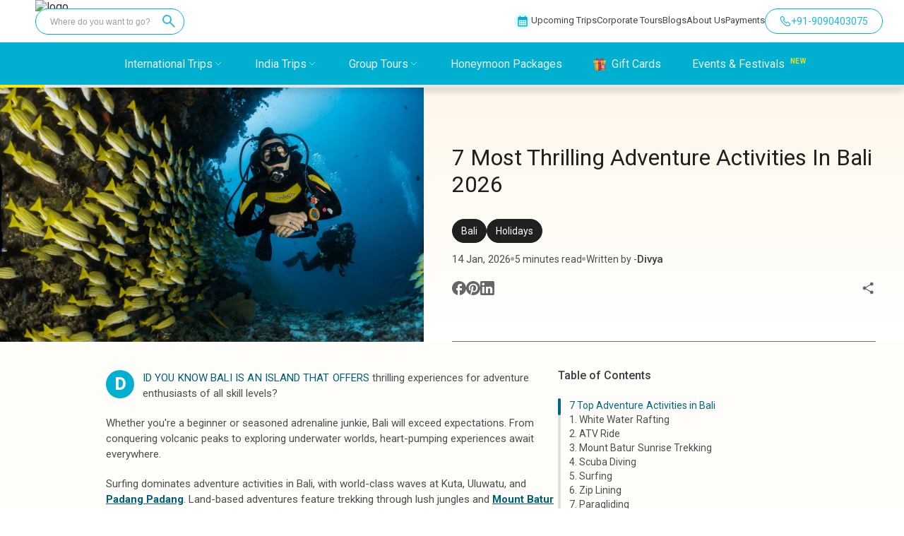

--- FILE ---
content_type: text/html; charset=utf-8
request_url: https://wanderon.in/blogs/adventure-activities-in-bali
body_size: 68906
content:
<!DOCTYPE html><html lang="en"><head><meta charSet="utf-8"/><meta property="og:site_name" content="WanderOn"/><meta property="og:url" content="https://wanderon.in/blogs/adventure-activities-in-bali"/><link rel="canonical" href="https://wanderon.in/blogs/adventure-activities-in-bali"/><meta property="og:image" content="https://wanderon.in/favicon-32x32_v3.png"/><script type="application/ld+json">{
  "@context": "https://schema.org",
  "@type": "Organization",
  "name" : "WANDERON EXPERIENCES PVT. LTD",
  "description": "Book International Trips, Customized Trips, Group Trips, Treks To Himachal Pradesh, Uttarakhand, Ladakh across India Explore culture, things to do offbeat places to visit",
  "url": "https://wanderon.in/",
  "logo": "https://wanderon-images.gumlet.io/gallery/wanderon-black-logo.jpg",
  "founders" : "Govind Gaur",
  "foundingDate" : "2017",
  "foundingLocation" : "Gurugram, India",
  "address": {
        "@type": "PostalAddress",
        "streetAddress": "3rd Floor, Building No-436, Phase IV, Udyog Vihar, Sector-18",
        "addressLocality": "Gurugram",
        "addressRegion": "Haryana",
        "postalCode": "122015",
        "addressCountry": "IN"
      },
  
  "sameAs": [
    "https://www.facebook.com/wander.on",
    "https://www.instagram.com/wander.on/",
    "https://www.youtube.com/c/WanderOn",
    "https://www.linkedin.com/company/wanderontravelcommunity",
    "https://in.pinterest.com/pin/travel--801851908642464419/"
  ],
  
  "contactPoint": [{
    "@type": "ContactPoint",
    "telephone": "+91-9958011455",
    "contactType": "customer service"
  }]
}</script><title>7 Most Popular Adventure Activities in Bali 2026</title><meta name="description" content="Discover 7 thrilling adventure activities in Bali! From white water rafting to paragliding, find the best outdoor adventures in 2026."/><meta property="og:image" content="https://wanderon-images.gumlet.io/gallery/triplist/adventure-in-vietnam-9d-8n/scuba-diving-in-nha-trang.jpg"/><meta property="og:description" content="Discover 7 thrilling adventure activities in Bali! From white water rafting to paragliding, find the best outdoor adventures in 2026."/><meta property="og:title" content="7 Most Popular Adventure Activities in Bali 2026"/><meta name="viewport" content="initial-scale=1.0, width=device-width"/><script type="application/ld+json">{"@context": "https://schema.org","@type": "FAQPage","mainEntity": [{"@type": "Question","name": "What are the best adventure activities in Bali for first-timers?","acceptedAnswer": {"@type": "Answer","text": "The best adventure activities in Bali for beginners include white water rafting on the Ayung River, ATV rides through rice fields, Mount Batur sunrise trekking, and surfing lessons at Kuta Beach, all offering guided experiences with professional safety support."}},{"@type": "Question","name": "How much do adventure activities cost in Bali?","acceptedAnswer": {"@type": "Answer","text": "Bali adventure activities range from ₹740 for surfing lessons to ₹11,895 for Mount Batur trekking. Most activities like rafting, ATV rides, and zip-lining start around ₹1,500-₹4,000, offering excellent value for money with equipment included."}},{"@type": "Question","name": "When is the best time for adventure activities in Bali?","acceptedAnswer": {"@type": "Answer","text": "The dry season from April to October offers ideal conditions for most adventures. However, surfing peaks during the wet season (November-March), while trekking and outdoor activities are best enjoyed during sunny, dry weather months."}},{"@type": "Question","name": " What should I pack for adventure tours in Bali?","acceptedAnswer": {"@type": "Answer","text": "For Bali water activities, pack swimwear, waterproof bags, reef-safe sunscreen, and quick-dry clothes. For land adventures, bring comfortable hiking shoes, lightweight clothing, sun protection, insect repellent, and a waterproof camera for memories. "}}]}</script><meta name="next-head-count" content="13"/><meta charSet="utf-8"/><link rel="icon" href="/favicon.ico" sizes="any"/><link rel="icon" type="image/png" href="/favicon-64x64.png" sizes="64x64"/><link rel="preconnect" href="https://fonts.gstatic.com" crossorigin /><link rel="preload" href="/_next/static/media/c4a2ca76cbcd952a.p.woff2" as="font" type="font/woff2" crossorigin="anonymous"/><link rel="preload" href="/_next/static/media/47cbc4e2adbc5db9.p.woff2" as="font" type="font/woff2" crossorigin="anonymous"/><script id="gtm-script" data-nscript="beforeInteractive">(function(w,d,s,l,i){w[l]=w[l]||[];w[l].push({'gtm.start':
              new Date().getTime(),event:'gtm.js'});var f=d.getElementsByTagName(s)[0],
              j=d.createElement(s),dl=l!='dataLayer'?'&l='+l:'';j.async=true;j.src=
              'https://www.googletagmanager.com/gtm.js?id='+i+dl;f.parentNode.insertBefore(j,f);
              })(window,document,'script','dataLayer','GTM-WM6XH8RL');</script><link rel="preload" href="/_next/static/css/7de23698b9bbd3c7.css" as="style"/><link rel="stylesheet" href="/_next/static/css/7de23698b9bbd3c7.css" data-n-g=""/><noscript data-n-css=""></noscript><script defer="" nomodule="" src="/_next/static/chunks/polyfills-c67a75d1b6f99dc8.js"></script><script src="/_next/static/chunks/webpack-4a54bdb4871408cc.js" defer=""></script><script src="/_next/static/chunks/framework-ce84985cd166733a.js" defer=""></script><script src="/_next/static/chunks/main-c5ead51e308a1da8.js" defer=""></script><script src="/_next/static/chunks/pages/_app-73b012d26ef9c133.js" defer=""></script><script src="/_next/static/chunks/4608-7b6217f907196c23.js" defer=""></script><script src="/_next/static/chunks/7234-bc64e33ddc1feb33.js" defer=""></script><script src="/_next/static/chunks/3156-46bb656c0bedb4c3.js" defer=""></script><script src="/_next/static/chunks/4498-abef0bd79de66757.js" defer=""></script><script src="/_next/static/chunks/815-4812b371f5cc5fa6.js" defer=""></script><script src="/_next/static/chunks/3818-4152c27f854b3fd6.js" defer=""></script><script src="/_next/static/chunks/6642-f7a3ac677b4419df.js" defer=""></script><script src="/_next/static/chunks/5809-84c6587b3e5c80fc.js" defer=""></script><script src="/_next/static/chunks/3925-35dbfc4871295974.js" defer=""></script><script src="/_next/static/chunks/4596-e74438a94916d907.js" defer=""></script><script src="/_next/static/chunks/pages/blogs/%5Bslug%5D-ff8b8fbdc40699f8.js" defer=""></script><script src="/_next/static/C8mL14K3IEosCBciFoyBp/_buildManifest.js" defer=""></script><script src="/_next/static/C8mL14K3IEosCBciFoyBp/_ssgManifest.js" defer=""></script><style data-styled="" data-styled-version="5.3.6">*{box-sizing:border-box;padding:0;margin:0;}/*!sc*/
html,body{width:100%;-webkit-scroll-behavior:smooth !important;-moz-scroll-behavior:smooth !important;-ms-scroll-behavior:smooth !important;scroll-behavior:smooth !important;}/*!sc*/
.tap-read{display:none;}/*!sc*/
a{color:inherit;-webkit-text-decoration:none;text-decoration:none;}/*!sc*/
.PhoneInputCountrySelectArrow{opacity:1 !important;border-color:#fefefe !important;}/*!sc*/
.PhoneInputInput{font-size:16px !important;padding:4px !important;}/*!sc*/
data-styled.g1[id="sc-global-gUQUAp1"]{content:"sc-global-gUQUAp1,"}/*!sc*/
.iVGqoY{display:-webkit-box;display:-webkit-flex;display:-ms-flexbox;display:flex;-webkit-box-pack:center;-webkit-justify-content:center;-ms-flex-pack:center;justify-content:center;-webkit-align-items:center;-webkit-box-align:center;-ms-flex-align:center;align-items:center;width:60px;height:60px;border-radius:50%;box-shadow:0px 0px 4px rgba(0,0,0,0.2);position:fixed;bottom:30px;background-color:#01afd1;border:none;right:-100px;cursor:pointer;-webkit-transition:all 0.6s;transition:all 0.6s;z-index:103;}/*!sc*/
.iVGqoY img{width:100%;height:auto;}/*!sc*/
.iVGqoY:hover{-webkit-transform:scale(1.05);-ms-transform:scale(1.05);transform:scale(1.05);-webkit-transition:scale 0.2s;transition:scale 0.2s;}/*!sc*/
@media only screen and (max-width:900px){.iVGqoY{display:none;box-shadow:0px 0px 4px rgba(0,0,0,0.2);bottom:30px;right:-100px;}}/*!sc*/
data-styled.g2[id="sc-ef948113-0"]{content:"iVGqoY,"}/*!sc*/
.eLzoDj{display:-webkit-box;display:-webkit-flex;display:-ms-flexbox;display:flex;-webkit-box-pack:center;-webkit-justify-content:center;-ms-flex-pack:center;justify-content:center;-webkit-align-items:center;-webkit-box-align:center;-ms-flex-align:center;align-items:center;width:60px;height:60px;border-radius:50%;box-shadow:0px 0px 4px rgba(0,0,0,0.2);position:fixed;bottom:30px;border:none;right:-100px;cursor:pointer;-webkit-transition:all 0.6s;transition:all 0.6s;z-index:103;display:none;}/*!sc*/
.eLzoDj img{width:100%;height:auto;}/*!sc*/
@media only screen and (max-width:900px){.eLzoDj{display:-webkit-box;display:-webkit-flex;display:-ms-flexbox;display:flex;box-shadow:0px 0px 4px rgba(0,0,0,0.2);bottom:30px;right:-100px;bottom:90px;z-index:2;}}/*!sc*/
data-styled.g3[id="sc-ef948113-1"]{content:"eLzoDj,"}/*!sc*/
.jrZzRB{position:fixed;width:-webkit-fit-content;width:-moz-fit-content;width:fit-content;height:-webkit-fit-content;height:-moz-fit-content;height:fit-content;right:0px;bottom:-800px;z-index:200;}/*!sc*/
@media (max-width:600px){.jrZzRB{display:none;width:100vw;height:100vh;background:rgba(0,0,0,0.4);}}/*!sc*/
data-styled.g4[id="sc-ef948113-2"]{content:"jrZzRB,"}/*!sc*/
.fKvnib{position:absolute;right:0px;bottom:-800px;width:100vw;-webkit-transition:bottom 0.5s ease-in-out;transition:bottom 0.5s ease-in-out;display:-webkit-box;display:-webkit-flex;display:-ms-flexbox;display:flex;-webkit-flex-direction:column;-ms-flex-direction:column;flex-direction:column;justify-item:center;z-index:200;opacity:1;}/*!sc*/
@media screen and (min-width:600px){.fKvnib{width:20vw;right:30px;border-radius:5px;-webkit-box-pack:end;-webkit-justify-content:end;-ms-flex-pack:end;justify-content:end;bottom:-800px;}}/*!sc*/
data-styled.g5[id="sc-ef948113-3"]{content:"fKvnib,"}/*!sc*/
.bHiDBi{background-color:#fff;border-radius:12px;width:100%;padding:12px 24px;height:100%;display:-webkit-box;display:-webkit-flex;display:-ms-flexbox;display:flex;-webkit-flex-direction:column;-ms-flex-direction:column;flex-direction:column;box-shadow:0px 0px 5px #999999;}/*!sc*/
@media (max-width:600px){.bHiDBi{border-radius:12px 12px 0px 0px;}}/*!sc*/
data-styled.g6[id="sc-ef948113-4"]{content:"bHiDBi,"}/*!sc*/
.iDxkxK{display:-webkit-box;display:-webkit-flex;display:-ms-flexbox;display:flex;-webkit-align-items:center;-webkit-box-align:center;-ms-flex-align:center;align-items:center;-webkit-box-pack:center;-webkit-justify-content:center;-ms-flex-pack:center;justify-content:center;cursor:pointer;margin:10px 10px;border-radius:var(--radius-small,8px);box-shadow:0px 0px 20px 2px rgba(0,0,0,0.04);height:52px;gap:10px;}/*!sc*/
.iDxkxK span{text-align:center;font-family:Roboto;font-size:14px;font-style:normal;font-weight:500;line-height:13px;}/*!sc*/
.iDxkxK img{height:30px;margin-right:0px;}/*!sc*/
@media (max-width:600px){.iDxkxK{padding:12px 26px;}}/*!sc*/
data-styled.g7[id="sc-ef948113-5"]{content:"iDxkxK,"}/*!sc*/
.hKVHrn{display:-webkit-box;display:-webkit-flex;display:-ms-flexbox;display:flex;-webkit-align-items:center;-webkit-box-align:center;-ms-flex-align:center;align-items:center;-webkit-box-pack:center;-webkit-justify-content:center;-ms-flex-pack:center;justify-content:center;cursor:pointer;margin:10px 10px;height:52px;padding:5px;gap:10px;border-radius:var(--radius-small,8px);box-shadow:0px 0px 20px 2px rgba(0,0,0,0.04);}/*!sc*/
.hKVHrn span{margin-right:10px;text-align:center;font-family:Roboto;font-size:14px;font-style:normal;font-weight:500;line-height:13px;}/*!sc*/
.hKVHrn img{height:30px;margin-right:10px;}/*!sc*/
data-styled.g8[id="sc-ef948113-6"]{content:"hKVHrn,"}/*!sc*/
.kSdQlr{display:-webkit-box;display:-webkit-flex;display:-ms-flexbox;display:flex;width:100%;-webkit-box-pack:end;-webkit-justify-content:flex-end;-ms-flex-pack:end;justify-content:flex-end;-webkit-align-items:center;-webkit-box-align:center;-ms-flex-align:center;align-items:center;padding:12px;}/*!sc*/
@media (max-width:600px){.kSdQlr{padding:12px;-webkit-box-pack:center;-webkit-justify-content:center;-ms-flex-pack:center;justify-content:center;}}/*!sc*/
data-styled.g10[id="sc-ef948113-8"]{content:"kSdQlr,"}/*!sc*/
.jrdPNw{width:40vw;height:40vh;background-color:white;border-radius:15px;display:-webkit-box;display:-webkit-flex;display:-ms-flexbox;display:flex;position:relative;-webkit-flex-direction:column;-ms-flex-direction:column;flex-direction:column;box-shadow:0px 10px 15px rgba(0,0,0,0.1);-webkit-box-pack:center;-webkit-justify-content:center;-ms-flex-pack:center;justify-content:center;padding:0 25px;}/*!sc*/
.jrdPNw p{font-size:16px;}/*!sc*/
@media (max-width:600px){.jrdPNw{-webkit-flex-direction:column;-ms-flex-direction:column;flex-direction:column;width:100vw;height:280px;margin-top:10vh;padding-top:40px;border-radius:15px 15px 0 0;}}/*!sc*/
data-styled.g19[id="sc-24f61579-0"]{content:"jrdPNw,"}/*!sc*/
.ftsjzi{display:-webkit-box;display:-webkit-flex;display:-ms-flexbox;display:flex;-webkit-flex-direction:column;-ms-flex-direction:column;flex-direction:column;height:50px;width:50px;border-radius:50%;-webkit-align-items:center;-webkit-box-align:center;-ms-flex-align:center;align-items:center;-webkit-box-pack:center;-webkit-justify-content:center;-ms-flex-pack:center;justify-content:center;-webkit-flex-shrink:0;-ms-flex-negative:0;flex-shrink:0;}/*!sc*/
.ftsjzi:nth-child(1){border:1px solid #b7d4fb;background-color:#25d366;}/*!sc*/
.ftsjzi:nth-child(2){background-color:#1877f2;border:1px solid #b7d4fb;}/*!sc*/
.ftsjzi:nth-child(3){background-color:#46c1f6;border:1px solid #b6e7fc;}/*!sc*/
.ftsjzi:nth-child(4){background-color:#0288d1;border:1px solid #b6e7fc;}/*!sc*/
.ftsjzi:nth-child(5){background-color:#fff;border:1px solid #f47b79;}/*!sc*/
data-styled.g20[id="sc-24f61579-1"]{content:"ftsjzi,"}/*!sc*/
.ivjzUg{display:-webkit-box;display:-webkit-flex;display:-ms-flexbox;display:flex;margin:20px 0;gap:20px;-webkit-flex-wrap:wrap;-ms-flex-wrap:wrap;flex-wrap:wrap;}/*!sc*/
data-styled.g21[id="sc-24f61579-2"]{content:"ivjzUg,"}/*!sc*/
.fKrEgJ{margin:12px 0 -5px 0;height:45px;border-radius:4px;padding:0 5px;border:1px solid #757171;display:-webkit-box;display:-webkit-flex;display:-ms-flexbox;display:flex;-webkit-align-items:center;-webkit-box-align:center;-ms-flex-align:center;align-items:center;gap:20px;}/*!sc*/
.fKrEgJ input{width:100%;height:100%;border:none;outline:none;font-size:15px;}/*!sc*/
.fKrEgJ svg{width:40px;}/*!sc*/
.fKrEgJ button{outline:none;cursor:pointer;font-weight:500;border-radius:4px;border:2px solid transparent;color:#000;padding:5px 18px;background:#fee60b;-webkit-transition:background 0.1s linear,border-color 0.1s linear, color 0.1s linear;transition:background 0.1s linear,border-color 0.1s linear, color 0.1s linear;}/*!sc*/
.fKrEgJ button:hover{background:#fff6a1;}/*!sc*/
data-styled.g22[id="sc-24f61579-3"]{content:"fKrEgJ,"}/*!sc*/
.fsHDip{position:fixed;left:50vw;bottom:50vh;z-index:15000;width:0px;height:0px;display:-webkit-box;display:-webkit-flex;display:-ms-flexbox;display:flex;-webkit-box-pack:center;-webkit-justify-content:center;-ms-flex-pack:center;justify-content:center;-webkit-align-items:center;-webkit-box-align:center;-ms-flex-align:center;align-items:center;background-color:rgba(0,0,0,0.5);-webkit-transition:all 0.3s ease-in-out;transition:all 0.3s ease-in-out;-webkit-transition:all 0.3s ease-in-out;overflow:hidden;opacity:0;}/*!sc*/
@media screen and (max-width:600px){.fsHDip{-webkit-align-items:end;-webkit-box-align:end;-ms-flex-align:end;align-items:end;-webkit-transition:bottom top 0.4s ease-in-out;transition:bottom top 0.4s ease-in-out;-webkit-transition:bottom top 0.4s ease-in-out;width:100vw;bottom:-100vh;height:100vh;left:0;bottom:-100vh;height:calc(100vh);}}/*!sc*/
.laKpfq{position:fixed;left:50vw;bottom:50vh;z-index:15000;width:0px;height:0px;display:-webkit-box;display:-webkit-flex;display:-ms-flexbox;display:flex;-webkit-box-pack:center;-webkit-justify-content:center;-ms-flex-pack:center;justify-content:center;-webkit-align-items:center;-webkit-box-align:center;-ms-flex-align:center;align-items:center;background-color:rgba(0,0,0,0.5);-webkit-transition:all 0.3s ease-in-out;transition:all 0.3s ease-in-out;-webkit-transition:all 0.3s ease-in-out;overflow:hidden;opacity:0;}/*!sc*/
@media screen and (max-width:600px){.laKpfq{-webkit-align-items:end;-webkit-box-align:end;-ms-flex-align:end;align-items:end;-webkit-transition:bottom top 0.4s ease-in-out;transition:bottom top 0.4s ease-in-out;-webkit-transition:bottom top 0.4s ease-in-out;width:100vw;bottom:-100vh;height:100vh;left:0;}}/*!sc*/
data-styled.g23[id="sc-878aacf1-0"]{content:"fsHDip,laKpfq,"}/*!sc*/
.dMqCoT{position:relative;height:60%;width:100%;display:-webkit-box;display:-webkit-flex;display:-ms-flexbox;display:flex;-webkit-box-pack:center;-webkit-justify-content:center;-ms-flex-pack:center;justify-content:center;-webkit-align-items:center;-webkit-box-align:center;-ms-flex-align:center;align-items:center;background-image:url();background-position:center;background-repeat:no-repeat;background-size:cover;}/*!sc*/
.dMqCoT img{object-fit:cover;}/*!sc*/
@media (max-width:600px){.dMqCoT{display:none;}}/*!sc*/
data-styled.g25[id="sc-878aacf1-2"]{content:"dMqCoT,"}/*!sc*/
.dEwgAC{width:80vw;height:80vh;background-color:white;border-radius:15px;display:-webkit-box;display:-webkit-flex;display:-ms-flexbox;display:flex;position:relative;-webkit-flex-direction:row;-ms-flex-direction:row;flex-direction:row;overflow-y:hidden;}/*!sc*/
@media (max-width:600px){.dEwgAC{-webkit-flex-direction:column;-ms-flex-direction:column;flex-direction:column;width:100vw;max-height:90vh;overflow-y:hidden;height:-webkit-fit-content;height:-moz-fit-content;height:fit-content;padding-top:40px;border-radius:15px 15px 0 0;}}/*!sc*/
data-styled.g26[id="sc-878aacf1-3"]{content:"dEwgAC,"}/*!sc*/
.gfHhjE{height:24px;width:24px;fill:transparent;border:none;display:-webkit-box;display:-webkit-flex;display:-ms-flexbox;display:flex;-webkit-box-pack:center;-webkit-justify-content:center;-ms-flex-pack:center;justify-content:center;-webkit-align-items:center;-webkit-box-align:center;-ms-flex-align:center;align-items:center;position:absolute;top:15px;right:15px;cursor:pointer;background:transparent;z-index:500;color:#fff;border-radius:50%;}/*!sc*/
data-styled.g27[id="sc-878aacf1-4"]{content:"gfHhjE,"}/*!sc*/
.eKestj{width:60%;height:100%;border-radius:15px 0 0 15px;display:-webkit-box;display:-webkit-flex;display:-ms-flexbox;display:flex;-webkit-flex-direction:column;-ms-flex-direction:column;flex-direction:column;}/*!sc*/
@media (max-width:600px){.eKestj{width:100%;height:100%;padding:0;-webkit-flex-direction:column-reverse;-ms-flex-direction:column-reverse;flex-direction:column-reverse;}}/*!sc*/
data-styled.g28[id="sc-878aacf1-5"]{content:"eKestj,"}/*!sc*/
.frTquH{width:40%;height:100%;border-radius:0 15px 15px 0;background-color:rgba(1,175,209,0.15);display:-webkit-box;display:-webkit-flex;display:-ms-flexbox;display:flex;-webkit-box-pack:center;-webkit-justify-content:center;-ms-flex-pack:center;justify-content:center;-webkit-flex-direction:column;-ms-flex-direction:column;flex-direction:column;padding:45px 22px;box-sizing:border-box;}/*!sc*/
@media (max-width:600px){.frTquH{width:90%;margin:20px 0;-webkit-align-self:center;-ms-flex-item-align:center;align-self:center;height:100%;border-radius:0;padding:15px;background-color:rgba(1,175,209,0.15);border:1px solid #015f74;border-radius:8px;}}/*!sc*/
data-styled.g29[id="sc-878aacf1-6"]{content:"frTquH,"}/*!sc*/
.btTnRu{display:none;}/*!sc*/
@media (max-width:600px){.btTnRu{position:relative;height:178px;width:100%;display:-webkit-box;display:-webkit-flex;display:-ms-flexbox;display:flex;-webkit-box-pack:center;-webkit-justify-content:center;-ms-flex-pack:center;justify-content:center;-webkit-align-items:center;-webkit-box-align:center;-ms-flex-align:center;align-items:center;margin:2vh 0;background-image:url();background-position:center;background-repeat:no-repeat;background-size:cover;}.btTnRu img{object-fit:contain;}}/*!sc*/
data-styled.g30[id="sc-878aacf1-7"]{content:"btTnRu,"}/*!sc*/
.jwRPqT{font-family:"Roboto";font-weight:700;font-size:33.18px;line-height:40px;text-align:center;padding:40px 0 16px 0;color:#015F74;}/*!sc*/
@media (max-width:600px){.jwRPqT{font-family:"Roboto";font-weight:700;font-size:22.43px;line-height:29px;padding:0 0 8px 0;}}/*!sc*/
data-styled.g31[id="sc-878aacf1-8"]{content:"jwRPqT,"}/*!sc*/
.llVoPj{font-family:"Roboto";font-style:normal;font-weight:500;font-size:19.2px;line-height:27px;text-align:center;color:rgba(12,12,12,0.7);}/*!sc*/
@media (max-width:600px){.llVoPj{font-family:"Roboto";font-weight:500;font-size:15.75px;line-height:20px;}}/*!sc*/
data-styled.g32[id="sc-878aacf1-9"]{content:"llVoPj,"}/*!sc*/
.eJQDvO{height:48px;width:100%;background-color:#FEE60B;border-radius:24px;outline:none;border:none;font-weight:500;font-size:18px;line-height:135.19%;margin-top:28px;color:rgba(12,12,12,1);cursor:pointer;display:-webkit-box;display:-webkit-flex;display:-ms-flexbox;display:flex;-webkit-align-items:center;-webkit-box-align:center;-ms-flex-align:center;align-items:center;-webkit-box-pack:center;-webkit-justify-content:center;-ms-flex-pack:center;justify-content:center;gap:6px;z-index:auto;}/*!sc*/
.eJQDvO:hover{background-color:#ffef5e;}/*!sc*/
@media (max-width:600px){.eJQDvO{height:42px;border-radius:47px;font-weight:500;font-size:16px;line-height:135.19%;margin:3vw auto 6vw auto;}.eJQDvO:hover{background-color:#ffef5e;}}/*!sc*/
data-styled.g35[id="sc-878aacf1-12"]{content:"eJQDvO,"}/*!sc*/
.itzCDC{display:block;}/*!sc*/
@media screen and (max-width:600px){.itzCDC{display:none;}}/*!sc*/
data-styled.g66[id="sc-add1b611-0"]{content:"itzCDC,"}/*!sc*/
.gtufkU{display:none;}/*!sc*/
@media screen and (max-width:600px){.gtufkU{display:block;}}/*!sc*/
data-styled.g67[id="sc-add1b611-1"]{content:"gtufkU,"}/*!sc*/
.koCIhw{display:none;cursor:pointer;}/*!sc*/
@media screen and (max-width:768px){.koCIhw{display:block;}}/*!sc*/
data-styled.g86[id="sc-337176a2-0"]{content:"koCIhw,"}/*!sc*/
.cHkSdg{height:24px;width:24px;}/*!sc*/
data-styled.g88[id="sc-caf8874b-1"]{content:"cHkSdg,"}/*!sc*/
.eeTxkQ{display:-webkit-box;display:-webkit-flex;display:-ms-flexbox;display:flex;-webkit-align-items:center;-webkit-box-align:center;-ms-flex-align:center;align-items:center;padding:4px;position:relative;margin-left:24px;border-radius:37.5px;background:#fff;}/*!sc*/
.eeTxkQ:hover{cursor:pointer;}/*!sc*/
.eeTxkQ:first-child{margin-left:0;}/*!sc*/
@media screen and (max-width:600px){.eeTxkQ{position:relative;margin-left:24px;}.eeTxkQ:first-child{margin-left:0;}}/*!sc*/
data-styled.g89[id="sc-caf8874b-2"]{content:"eeTxkQ,"}/*!sc*/
.cOJDEG{text-align:center;padding-bottom:30px;padding-top:20px;background:#112023;width:100%;margin-top:-2px;}/*!sc*/
@media (max-width:769px){.cOJDEG{padding:0px 16px;padding-top:40px;padding-bottom:100px;}}/*!sc*/
data-styled.g90[id="sc-caf8874b-3"]{content:"cOJDEG,"}/*!sc*/
.btGNFp{display:-webkit-box;display:-webkit-flex;display:-ms-flexbox;display:flex;-webkit-flex-direction:row;-ms-flex-direction:row;flex-direction:row;-webkit-box-pack:center;-webkit-justify-content:center;-ms-flex-pack:center;justify-content:center;justify-self:center;margin-bottom:24px;border-radius:50px;background:#212e30;width:-webkit-fit-content;width:-moz-fit-content;width:fit-content;padding:12px 30px;}/*!sc*/
@media (max-width:769px){.btGNFp{margin:30px auto 16px auto;}}/*!sc*/
data-styled.g91[id="sc-caf8874b-4"]{content:"btGNFp,"}/*!sc*/
.ldEXX{font-weight:500;font-size:28px;line-height:28px;margin-top:10px;text-align:center;margin-bottom:12px;color:var(--primitive-color-grey-grey-1,#f2f2f2);font-family:Roboto;}/*!sc*/
@media (max-width:769px){.ldEXX{margin-top:0;margin-bottom:0px;font-weight:500;font-size:16px;line-height:20px;}}/*!sc*/
@media (min-width:1550px){.ldEXX{font-size:28px;}}/*!sc*/
data-styled.g93[id="sc-caf8874b-6"]{content:"ldEXX,"}/*!sc*/
.gYULjA{margin-top:12px;color:#e5e5e5;font-family:Roboto;font-size:15px;font-style:normal;font-weight:400;margin:auto;line-height:22px;width:60%;}/*!sc*/
@media (max-width:935px){.gYULjA{font-size:12px;}}/*!sc*/
@media (min-width:1550px){.gYULjA{font-size:15px;}}/*!sc*/
@media (max-width:769px){.gYULjA{width:80%;margin-top:12px;color:var(--primitive-color-grey-grey-3,#e5e5e5);text-align:center;font-family:Roboto;font-size:12px;font-style:normal;font-weight:400;line-height:18px;}}/*!sc*/
data-styled.g94[id="sc-caf8874b-7"]{content:"gYULjA,"}/*!sc*/
.fzYZUq{list-style-type:none;margin:auto;display:-webkit-box;display:-webkit-flex;display:-ms-flexbox;display:flex;-webkit-box-pack:center;-webkit-justify-content:center;-ms-flex-pack:center;justify-content:center;gap:40px;margin-top:24px;margin-bottom:24px;}/*!sc*/
@media (max-width:769px){.fzYZUq{margin-bottom:12px;margin-top:20px;gap:30px;}}/*!sc*/
data-styled.g95[id="sc-caf8874b-8"]{content:"fzYZUq,"}/*!sc*/
.gxMBGt{color:var(--primitive-color-grey-grey-2,#e5e5e5);font-family:Roboto;font-size:15px;font-style:normal;font-weight:400;line-height:22px;}/*!sc*/
@media (max-width:935px){.gxMBGt{font-size:12px;}}/*!sc*/
@media (max-width:769px){.gxMBGt{font-weight:400;font-size:12px;line-height:15.6px;}}/*!sc*/
@media (min-width:1550px){.gxMBGt{font-size:15px;}}/*!sc*/
data-styled.g96[id="sc-caf8874b-9"]{content:"gxMBGt,"}/*!sc*/
.hmYpEf{margin-top:24px;color:#e5e5e5;font-family:Roboto;font-size:15px;font-style:normal;font-weight:400;line-height:22px;}/*!sc*/
@media (max-width:600px){.hmYpEf{margin-top:20px;margin-bottom:20px;font-size:12px;line-height:14px;}}/*!sc*/
data-styled.g97[id="sc-caf8874b-10"]{content:"hmYpEf,"}/*!sc*/
.GYdOt{background-color:#01afd1;color:white;display:-webkit-box;display:-webkit-flex;display:-ms-flexbox;display:flex;-webkit-align-items:center;-webkit-box-align:center;-ms-flex-align:center;align-items:center;-webkit-box-pack:center;-webkit-justify-content:center;-ms-flex-pack:center;justify-content:center;left:0;right:0;-webkit-align-items:center;-webkit-box-align:center;-ms-flex-align:center;align-items:center;font-weight:400;width:100%;height:60px;z-index:200;position:fixed;margin-top:60px;-webkit-backdrop-filter:none;backdrop-filter:none;}/*!sc*/
@media (max-width:768px){.GYdOt{background-color:#01afd1;height:70px;-webkit-box-pack:justify;-webkit-justify-content:space-between;-ms-flex-pack:justify;justify-content:space-between;position:fixed;z-index:200;margin-top:0;}}/*!sc*/
@media (min-width:1950px){.GYdOt{height:84px;margin-top:84px;}}/*!sc*/
data-styled.g98[id="sc-47233d6f-0"]{content:"GYdOt,"}/*!sc*/
.cQDAhI{display:-webkit-box;display:-webkit-flex;display:-ms-flexbox;display:flex;-webkit-align-items:center;-webkit-box-align:center;-ms-flex-align:center;align-items:center;font-weight:400;font-size:16px;line-height:19px;height:60px;color:#ffffff;opacity:0.9;position:relative;margin-right:44px;height:100%;text-wrap:nowrap;}/*!sc*/
@media (min-width:648px) and (max-width:847px){.cQDAhI{font-size:12px;margin-right:20px;}}/*!sc*/
@media (min-width:847px) and (max-width:1034px){.cQDAhI{font-size:14px;margin-right:20px;}}/*!sc*/
@media (min-width:1950px){.cQDAhI{font-size:25px;}}/*!sc*/
data-styled.g99[id="sc-47233d6f-1"]{content:"cQDAhI,"}/*!sc*/
.fSlobw{display:-webkit-box;display:-webkit-flex;display:-ms-flexbox;display:flex;-webkit-align-items:center;-webkit-box-align:center;-ms-flex-align:center;align-items:center;list-style-type:none;margin-left:51px;}/*!sc*/
.fSlobw li{position:relative;}/*!sc*/
.fSlobw li:hover{cursor:pointer;}/*!sc*/
@media (max-width:648px){.fSlobw li{font-size:16px;}}/*!sc*/
@media (max-width:768px){.fSlobw{display:none;}}/*!sc*/
data-styled.g100[id="sc-47233d6f-2"]{content:"fSlobw,"}/*!sc*/
.hYKkur{display:none;position:relative;width:60px;height:60px;}/*!sc*/
.hYKkur img{object-fit:cover;width:50px;}/*!sc*/
@media (max-width:768px){.hYKkur{display:-webkit-box;display:-webkit-flex;display:-ms-flexbox;display:flex;-webkit-align-items:center;-webkit-box-align:center;-ms-flex-align:center;align-items:center;-webkit-box-pack:justify;-webkit-justify-content:space-between;-ms-flex-pack:justify;justify-content:space-between;width:60%;height:46px;margin:26px 0 26px 12px;}}/*!sc*/
data-styled.g101[id="sc-47233d6f-3"]{content:"hYKkur,"}/*!sc*/
.boInJQ{display:none;}/*!sc*/
@media (max-width:768px){.boInJQ{display:-webkit-box;display:-webkit-flex;display:-ms-flexbox;display:flex;-webkit-box-pack:end;-webkit-justify-content:flex-end;-ms-flex-pack:end;justify-content:flex-end;position:fixed;right:6.5px;margin-right:7.8px;z-index:99;right:20px;margin-right:35px;-webkit-align-self:center;-ms-flex-item-align:center;align-self:center;position:relative;}.boInJQ svg{height:4vh;}.boInJQ path{fill:none;stroke:white;stroke-width:6;-webkit-transition:stroke-dasharray 300ms cubic-bezier(0.4,0,0.2,1), stroke-dashoffset 300ms cubic-bezier(0.4,0,0.2,1);transition:stroke-dasharray 300ms cubic-bezier(0.4,0,0.2,1), stroke-dashoffset 300ms cubic-bezier(0.4,0,0.2,1);}.boInJQ path{fill:white;stroke:white;stroke-width:0;}}/*!sc*/
.zjNpj{display:none;}/*!sc*/
@media (max-width:768px){.zjNpj{display:-webkit-box;display:-webkit-flex;display:-ms-flexbox;display:flex;-webkit-box-pack:end;-webkit-justify-content:flex-end;-ms-flex-pack:end;justify-content:flex-end;position:fixed;right:6.5px;margin-right:7.8px;z-index:99;}.zjNpj svg{height:4vh;}.zjNpj path{fill:none;stroke:white;stroke-width:6;-webkit-transition:stroke-dasharray 300ms cubic-bezier(0.4,0,0.2,1), stroke-dashoffset 300ms cubic-bezier(0.4,0,0.2,1);transition:stroke-dasharray 300ms cubic-bezier(0.4,0,0.2,1), stroke-dashoffset 300ms cubic-bezier(0.4,0,0.2,1);}}/*!sc*/
data-styled.g102[id="sc-47233d6f-4"]{content:"boInJQ,zjNpj,"}/*!sc*/
.kCwSHW{width:68%;max-height:100vh;background-color:white;-webkit-transform:scaleX(0);-ms-transform:scaleX(0);transform:scaleX(0);-webkit-transform-origin:100% 100%;-ms-transform-origin:100% 100%;transform-origin:100% 100%;-webkit-transition:all 0.3s ease-out;transition:all 0.3s ease-out;opacity:0;overflow-y:auto;}/*!sc*/
data-styled.g103[id="sc-47233d6f-5"]{content:"kCwSHW,"}/*!sc*/
.gthYCc{font-weight:400;font-size:14px;color:#444444;list-style-type:none;}/*!sc*/
.gthYCc li{padding:1.77vh 0 1.78vh 4.62vw;font-size:100%;border-bottom:0.5px solid rgba(0,0,0,0.15);}/*!sc*/
data-styled.g105[id="sc-47233d6f-7"]{content:"gthYCc,"}/*!sc*/
.irLunM{font-weight:500;font-size:14px;line-height:1.21em;color:#444444;list-style-type:none;margin-top:5px;}/*!sc*/
.irLunM li{font-size:100%;margin:2.37vh 0 2.37vh 4.62vw;}/*!sc*/
data-styled.g106[id="sc-47233d6f-8"]{content:"irLunM,"}/*!sc*/
.gDBdZK{display:-webkit-box;display:-webkit-flex;display:-ms-flexbox;display:flex;-webkit-transform:scaleX(0);-ms-transform:scaleX(0);transform:scaleX(0);-webkit-box-pack:end;-webkit-justify-content:flex-end;-ms-flex-pack:end;justify-content:flex-end;z-index:9;position:fixed;top:70px;right:0;height:100vh;width:100vw;-webkit-transition:0.3s ease-in-out;transition:0.3s ease-in-out;-webkit-transform-origin:100% 100%;-ms-transform-origin:100% 100%;transform-origin:100% 100%;}/*!sc*/
data-styled.g107[id="sc-47233d6f-9"]{content:"gDBdZK,"}/*!sc*/
.pzSgc{position:fixed;top:70px;right:0;left:0;bottom:0;z-index:3;display:none;background:rgba(16,16,16,0.4);}/*!sc*/
data-styled.g108[id="sc-47233d6f-10"]{content:"pzSgc,"}/*!sc*/
.biEVvX{width:auto;height:auto;position:absolute;top:20px;z-index:999;}/*!sc*/
data-styled.g111[id="sc-47233d6f-13"]{content:"biEVvX,"}/*!sc*/
.iXuBCu{position:relative;width:16px;height:16px;color:black;-webkit-transition:-webkit-transform 0.5s ease;-webkit-transition:transform 0.5s ease;transition:transform 0.5s ease;}/*!sc*/
@media (min-width:1920px){.iXuBCu{width:28px;height:28px;}}/*!sc*/
data-styled.g112[id="sc-47233d6f-14"]{content:"iXuBCu,"}/*!sc*/
.eTDXhy{position:absolute;top:-2px;right:-30px;color:#fee60b;-webkit-letter-spacing:0.5px;-moz-letter-spacing:0.5px;-ms-letter-spacing:0.5px;letter-spacing:0.5px;font-weight:600;font-size:10px;line-height:15px;}/*!sc*/
.kwiOZP{position:absolute;top:-2px;right:-30px;color:#01afd1;-webkit-letter-spacing:0.5px;-moz-letter-spacing:0.5px;-ms-letter-spacing:0.5px;letter-spacing:0.5px;font-weight:600;font-size:10px;line-height:15px;}/*!sc*/
data-styled.g113[id="sc-47233d6f-15"]{content:"eTDXhy,kwiOZP,"}/*!sc*/
.eugVns{stroke-dasharray:60 207;stroke-dashoffset:0;}/*!sc*/
data-styled.g114[id="sc-47233d6f-16"]{content:"eugVns,"}/*!sc*/
.jVFokS{stroke-dasharray:60 60;stroke-dashoffset:0;}/*!sc*/
data-styled.g115[id="sc-47233d6f-17"]{content:"jVFokS,"}/*!sc*/
.bCjqRS{stroke-dasharray:60 207;stroke-dashoffset:0;}/*!sc*/
data-styled.g116[id="sc-47233d6f-18"]{content:"bCjqRS,"}/*!sc*/
.ffQYSP{padding:30px 10% 0px 10%;width:100%;background:#112023;}/*!sc*/
@media (max-width:600px){.ffQYSP{padding:30px 0px 0px 0px;text-align:center;grid-template-columns:repeat(1,1fr);font-weight:400;font-size:12px;line-height:144.69%;text-align:center;color:#e5e5e5;}}/*!sc*/
data-styled.g118[id="sc-5d4f47d3-0"]{content:"ffQYSP,"}/*!sc*/
.khQiIe{margin-bottom:9px;color:#fbfbfb;font-family:Roboto;font-size:18px;font-style:normal;font-weight:500;line-height:27px;width:-webkit-max-content;width:-moz-max-content;width:max-content;}/*!sc*/
@media (max-width:600px){.khQiIe{color:#f2f2f2;font-family:Roboto;font-size:14px;font-style:normal;font-weight:500;line-height:14px;margin-bottom:20px;}}/*!sc*/
@media (min-width:1520px){.khQiIe{font-size:18px;}}/*!sc*/
data-styled.g119[id="sc-5d4f47d3-1"]{content:"khQiIe,"}/*!sc*/
.fGMHWJ{padding:0 20px;display:-webkit-box;display:-webkit-flex;display:-ms-flexbox;display:flex;gap:120px;-webkit-box-pack:center;-webkit-justify-content:center;-ms-flex-pack:center;justify-content:center;width:80%;position:relative;}/*!sc*/
.fGMHWJ ul{list-style-type:none;font-weight:400;font-size:14px;line-height:16px;color:#e5e5e5;}/*!sc*/
.fGMHWJ ul li{font-weight:400;font-size:15px;line-height:22px;margin-bottom:4px;cursor:pointer;}/*!sc*/
.fGMHWJ ul li:hover{color:#ffffff;}/*!sc*/
@media (max-width:600px){.fGMHWJ{-webkit-flex-direction:column;-ms-flex-direction:column;flex-direction:column;width:100%;text-align:start;gap:0;}.fGMHWJ ul li{font-size:12px;}}/*!sc*/
data-styled.g121[id="sc-5d4f47d3-3"]{content:"fGMHWJ,"}/*!sc*/
.dPNBTa{width:80%;margin:0px 10%;position:relative;height:55px;background-image:url(https://wanderon-images.gumlet.io//footer-desktop.png?updatedAt=1734433384777.);background-position:center;background-size:contain;background-repeat:no-repeat;border-bottom:1px solid rgba(255,255,255,0.2);}/*!sc*/
@media (min-width:1520px){.dPNBTa{height:80px;}}/*!sc*/
@media (max-width:600px){.dPNBTa{margin:0px;width:100%;height:70px;background-size:cover;background-image:url(https://wanderon-images.gumlet.io//footer-mobile.png?updatedAt=1734435959489);}}/*!sc*/
data-styled.g124[id="sc-5d4f47d3-6"]{content:"dPNBTa,"}/*!sc*/
.jutGpc li{color:#e5e5e5;font-family:Roboto;font-size:15px;font-style:normal;font-weight:400;line-height:22px;}/*!sc*/
.jutGpc ul > li{height:30px;width:-webkit-max-content;width:-moz-max-content;width:max-content;color:#ababab;margin:0;}/*!sc*/
.jutGpc ul > li:hover{color:#f2f2f2;}/*!sc*/
@media (max-width:600px){.jutGpc{position:relative;padding:15px 0px;max-height:45px;overflow:hidden;border-top:1.1px solid rgba(255,255,255,0.2);}}/*!sc*/
.fLggXl li{color:#e5e5e5;font-family:Roboto;font-size:15px;font-style:normal;font-weight:400;line-height:22px;}/*!sc*/
.fLggXl ul > li{height:30px;width:-webkit-max-content;width:-moz-max-content;width:max-content;color:#ababab;margin:0;}/*!sc*/
.fLggXl ul > li:hover{color:#f2f2f2;}/*!sc*/
@media (max-width:600px){.fLggXl{position:relative;padding:15px 0px;max-height:45px;overflow:hidden;border-top:1.1px solid rgba(255,255,255,0.2);border-bottom:1.1px solid rgba(255,255,255,0.2);}}/*!sc*/
data-styled.g125[id="sc-5d4f47d3-7"]{content:"jutGpc,fLggXl,"}/*!sc*/
.eNZvdA{display:-webkit-box;display:-webkit-flex;display:-ms-flexbox;display:flex;-webkit-box-pack:center;-webkit-justify-content:center;-ms-flex-pack:center;justify-content:center;margin-bottom:2px;border-bottom:1px solid rgba(255,255,255,0.2);padding-bottom:24px;}/*!sc*/
@media (max-width:600px){.eNZvdA{margin-bottom:0px;-webkit-flex-direction:column;-ms-flex-direction:column;flex-direction:column;padding-bottom:0px;}}/*!sc*/
data-styled.g126[id="sc-5d4f47d3-8"]{content:"eNZvdA,"}/*!sc*/
.gbFvSR{position:absolute;right:24px;}/*!sc*/
@media (min-width:600px){.gbFvSR{display:none;}}/*!sc*/
data-styled.g127[id="sc-5d4f47d3-9"]{content:"gbFvSR,"}/*!sc*/
.eFqxvN{width:100%;height:8px;border-top-left-radius:100px;border-top-right-radius:100px;background-color:#01afd1;}/*!sc*/
@media (max-width:600px){.eFqxvN{border-top-left-radius:100px;border-top-right-radius:100px;height:4px;}}/*!sc*/
data-styled.g128[id="sc-5d4f47d3-10"]{content:"eFqxvN,"}/*!sc*/
.guexdA{display:-webkit-box;display:-webkit-flex;display:-ms-flexbox;display:flex;width:100%;-webkit-box-pack:justify;-webkit-justify-content:space-between;-ms-flex-pack:justify;justify-content:space-between;}/*!sc*/
data-styled.g130[id="sc-5d4f47d3-12"]{content:"guexdA,"}/*!sc*/
.kpOaoh{display:-webkit-box;display:-webkit-flex;display:-ms-flexbox;display:flex;-webkit-flex-direction:column;-ms-flex-direction:column;flex-direction:column;padding-bottom:20px;position:relative;}/*!sc*/
@media (max-width:600px){.kpOaoh{display:-webkit-box;display:-webkit-flex;display:-ms-flexbox;display:flex;padding-bottom:16px;}}/*!sc*/
data-styled.g131[id="sc-1697e5a4-0"]{content:"kpOaoh,"}/*!sc*/
.gUJNjz{height:100%;width:24px;display:-webkit-box;display:-webkit-flex;display:-ms-flexbox;display:flex;-webkit-align-self:center;-ms-flex-item-align:center;align-self:center;position:absolute;left:0.5vw;}/*!sc*/
@media screen and (max-width:600px){.gUJNjz{left:2vw;}}/*!sc*/
.liznBC{height:40%;width:24px;display:-webkit-box;display:-webkit-flex;display:-ms-flexbox;display:flex;-webkit-align-self:center;-ms-flex-item-align:center;align-self:center;position:absolute;left:0.5vw;}/*!sc*/
@media screen and (max-width:600px){.liznBC{left:2vw;}}/*!sc*/
data-styled.g132[id="sc-1697e5a4-1"]{content:"gUJNjz,liznBC,"}/*!sc*/
.fhucTq{font-family:"Roboto";font-style:normal;font-weight:400;font-size:16px;line-height:24px;color:#015f74;margin-bottom:8px;}/*!sc*/
@media screen and (max-width:600px){.fhucTq{color:#015f74;}}/*!sc*/
data-styled.g133[id="sc-1697e5a4-2"]{content:"fhucTq,"}/*!sc*/
.eQRUfz{height:48px;width:100%;padding:12px 42px;outline:none;border-radius:5px;background:#ffffff;border:1px solid #015f74;}/*!sc*/
.eQRUfz:focus{border:2px solid #015f74;}/*!sc*/
.eQRUfz::placeholder{font-weight:400;font-size:16px;line-height:24px;color:rgba(12,12,12,0.4);}/*!sc*/
@media (max-width:600px){.eQRUfz::-webkit-input-placeholder{font-family:"Roboto";font-style:normal;font-weight:400;font-size:15.75px;line-height:24px;}.eQRUfz::-moz-placeholder{font-family:"Roboto";font-style:normal;font-weight:400;font-size:15.75px;line-height:24px;}.eQRUfz:-ms-input-placeholder{font-family:"Roboto";font-style:normal;font-weight:400;font-size:15.75px;line-height:24px;}.eQRUfz::placeholder{font-family:"Roboto";font-style:normal;font-weight:400;font-size:15.75px;line-height:24px;}}/*!sc*/
@media (min-width:1620px){.eQRUfz::placeholder{font-size:16px;line-height:18px;}}/*!sc*/
@media (max-width:600px){.eQRUfz{height:44px;}}/*!sc*/
@media (min-width:1620px){.eQRUfz{height:50px;}}/*!sc*/
data-styled.g134[id="sc-1697e5a4-3"]{content:"eQRUfz,"}/*!sc*/
.kDqYLx{font-family:"Roboto";height:90px;width:100%;resize:none;padding:12px 42px;margin-top:8px;margin-bottom:16px;border:1px solid #015f74;border-radius:5px;}/*!sc*/
.kDqYLx:focus{outline:1px solid #015f74;}/*!sc*/
.kDqYLx::placeholder{font-family:"Roboto";font-weight:400;font-size:16px;line-height:24px;color:rgba(12,12,12,0.4);}/*!sc*/
@media (max-width:600px){.kDqYLx::-webkit-input-placeholder{font-weight:400;font-size:15px;line-height:14px;}.kDqYLx::-moz-placeholder{font-weight:400;font-size:15px;line-height:14px;}.kDqYLx:-ms-input-placeholder{font-weight:400;font-size:15px;line-height:14px;}.kDqYLx::placeholder{font-weight:400;font-size:15px;line-height:14px;}}/*!sc*/
@media (min-width:1620px){.kDqYLx::placeholder{font-size:16px;line-height:18px;}}/*!sc*/
data-styled.g135[id="sc-1697e5a4-4"]{content:"kDqYLx,"}/*!sc*/
.WYgYW{height:3.2vw;width:100%;background-color:#FEE60B;border-radius:36px;outline:none;border:none;height:3.2vw;font-family:"Roboto";font-weight:500;font-size:19.2px;line-height:27px;color:rgba(12,12,12,0.9);margin-top:0;margin-bottom:2px;cursor:pointer;}/*!sc*/
.WYgYW:hover{background-color:#ffef5e;}/*!sc*/
@media (max-width:600px){.WYgYW{height:48px;font-family:"Roboto";font-weight:500;font-size:15.75px;line-height:20px;margin-top:10px;}}/*!sc*/
data-styled.g142[id="sc-9f8a0601-6"]{content:"WYgYW,"}/*!sc*/
.bhyfQQ{opacity:0;position:fixed;bottom:18vh;z-index:20;left:-100vw;height:5vw;width:30vw;font-family:"Roboto";font-style:normal;font-weight:400;font-size:16px;line-height:24px;background:#015f74;color:#fff;border:1px solid #015f74;border-radius:5px;display:-webkit-box;display:-webkit-flex;display:-ms-flexbox;display:flex;-webkit-box-pack:center;-webkit-justify-content:center;-ms-flex-pack:center;justify-content:center;-webkit-align-items:center;-webkit-box-align:center;-ms-flex-align:center;align-items:center;padding:10px;-webkit-transition:all 1s ease-in-out;transition:all 1s ease-in-out;}/*!sc*/
@media screen and (max-width:600px){.bhyfQQ{width:94%;background-color:#015f74;color:white;top:-100vh;left:2vw;margin:0 3%;font-size:14px;height:-webkit-fit-content;height:-moz-fit-content;height:fit-content;padding:20px;-webkit-transition:all 1.2s ease-in-out;transition:all 1.2s ease-in-out;}}/*!sc*/
data-styled.g151[id="sc-729a27fa-5"]{content:"bhyfQQ,"}/*!sc*/
.hXzXzG{width:auto;height:auto;background:rgba(1,175,209,0.02);border-radius:6px;gap:8px;}/*!sc*/
@media screen and (max-width:600px){}/*!sc*/
@media screen and (min-width:1620px){.hXzXzG{height:580px;}}/*!sc*/
data-styled.g157[id="sc-6ce34238-0"]{content:"hXzXzG,"}/*!sc*/
.cQCGKr{width:100%;gap:10px;position:relative;}/*!sc*/
@media screen and (max-width:600px){.cQCGKr{display:none;}}/*!sc*/
data-styled.g158[id="sc-6ce34238-1"]{content:"cQCGKr,"}/*!sc*/
.iSHRGX{position:relative;height:100%;aspect-ratio:1/1;}/*!sc*/
.iSHRGX img{object-fit:cover;width:100%;}/*!sc*/
@media (min-width:1950px){.iSHRGX{width:80px;}}/*!sc*/
data-styled.g207[id="sc-99b38b70-0"]{content:"iSHRGX,"}/*!sc*/
.cZHCog{display:-webkit-box;display:-webkit-flex;display:-ms-flexbox;display:flex;-webkit-box-pack:justify;-webkit-justify-content:space-between;-ms-flex-pack:justify;justify-content:space-between;-webkit-align-items:center;-webkit-box-align:center;-ms-flex-align:center;align-items:center;background-color:#fff;color:#332d2d;-webkit-backdrop-filter:none;backdrop-filter:none;-webkit-backdrop-filter:none;font-weight:400;width:100%;-webkit-transition:all 0.3s ease-in-out;transition:all 0.3s ease-in-out;height:60px;position:fixed;z-index:99;}/*!sc*/
@media (max-width:768px){.cZHCog{display:none;}}/*!sc*/
@media (min-width:1950px){.cZHCog{height:84px;}}/*!sc*/
data-styled.g208[id="sc-99b38b70-1"]{content:"cZHCog,"}/*!sc*/
.ePIfFX{display:-webkit-box;display:-webkit-flex;display:-ms-flexbox;display:flex;height:100%;-webkit-align-items:center;-webkit-box-align:center;-ms-flex-align:center;align-items:center;border-radius:63px;width:-webkit-fit-content;width:-moz-fit-content;width:fit-content;border:1px solid #01afd1;padding:10px 20px;gap:6px;}/*!sc*/
.ePIfFX p{font-weight:400;font-size:14px;line-height:20px;color:#121212;opacity:0.9;color:#01afd1;}/*!sc*/
@media (max-width:1136px){.ePIfFX p{font-size:12px;line-height:14px;}}/*!sc*/
@media (min-width:1950px){.ePIfFX p{font-size:25px;line-height:21px;}}/*!sc*/
data-styled.g210[id="sc-99b38b70-3"]{content:"ePIfFX,"}/*!sc*/
.dphhBR{float:left;height:100%;display:-webkit-box;display:-webkit-flex;display:-ms-flexbox;display:flex;-webkit-align-items:center;-webkit-box-align:center;-ms-flex-align:center;align-items:center;}/*!sc*/
data-styled.g211[id="sc-99b38b70-4"]{content:"dphhBR,"}/*!sc*/
.biOInw{display:-webkit-box;display:-webkit-flex;display:-ms-flexbox;display:flex;-webkit-box-pack:justify;-webkit-justify-content:space-between;-ms-flex-pack:justify;justify-content:space-between;width:100%;margin-right:10px;}/*!sc*/
data-styled.g212[id="sc-99b38b70-5"]{content:"biOInw,"}/*!sc*/
.gItxNY{position:relative;display:block;text-align:center;-webkit-text-decoration:none;text-decoration:none;font-weight:400;font-size:16px;line-height:19px;cursor:pointer;opacity:0.9;}/*!sc*/
.gItxNY:focus{font-weight:700;}/*!sc*/
@media (min-width:1024px) and (max-width:1463px){.gItxNY{font-size:13px;line-height:15px;}}/*!sc*/
@media (min-width:1463px) and (max-width:1920px){.gItxNY{font-size:14px;line-height:16px;}}/*!sc*/
@media (max-width:1024px){.gItxNY{font-size:12px;line-height:14px;}}/*!sc*/
@media (min-width:1950px){.gItxNY{font-size:25px;line-height:21px;}}/*!sc*/
.gItxNY:after{display:block;width:60%;content:"";border-bottom:solid 3px #01afd1;border-radius:18px;-webkit-transform:scaleX(0);-ms-transform:scaleX(0);transform:scaleX(0);-webkit-transition:-webkit-transform 250ms ease-in-out;-webkit-transition:transform 250ms ease-in-out;transition:transform 250ms ease-in-out;-webkit-transform-origin:(100% 0%);-ms-transform-origin:(100% 0%);transform-origin:(100% 0%);}/*!sc*/
.gItxNY:hover:after{font-weight:500;-webkit-transform:scaleX(1);-ms-transform:scaleX(1);transform:scaleX(1);-webkit-transition-delay:150ms;transition-delay:150ms;-webkit-transform-origin:0% 50%;-ms-transform-origin:0% 50%;transform-origin:0% 50%;}/*!sc*/
.gItxNY:focus:after{font-weight:bold;-webkit-transform:scaleX(1);-ms-transform:scaleX(1);transform:scaleX(1);-webkit-transition-delay:150ms;transition-delay:150ms;-webkit-transform-origin:0% 50%;-ms-transform-origin:0% 50%;transform-origin:0% 50%;}/*!sc*/
data-styled.g213[id="sc-99b38b70-6"]{content:"gItxNY,"}/*!sc*/
.KJDkA{width:-webkit-fit-content;width:-moz-fit-content;width:fit-content;display:-webkit-box;display:-webkit-flex;display:-ms-flexbox;display:flex;-webkit-box-pack:end;-webkit-justify-content:flex-end;-ms-flex-pack:end;justify-content:flex-end;gap:32px;list-style-type:none;margin:0;padding:12px 50px;overflow:hidden;height:100%;-webkit-align-items:center;-webkit-box-align:center;-ms-flex-align:center;align-items:center;}/*!sc*/
@media (max-width:1400px){.KJDkA{width:60%;}}/*!sc*/
@media (min-width:1024px) and (max-width:1464px){.KJDkA{width:70%;gap:15px;padding:12px 30px;}}/*!sc*/
@media (min-width:1038px) and (max-width:1200px){.KJDkA{width:70%;gap:12px;padding:12px 20px;}}/*!sc*/
data-styled.g214[id="sc-99b38b70-7"]{content:"KJDkA,"}/*!sc*/
.jWmQdl{height:100%;display:-webkit-box;display:-webkit-flex;display:-ms-flexbox;display:flex;gap:7.32vw;width:-webkit-fit-content;width:-moz-fit-content;width:fit-content;-webkit-align-items:center;-webkit-box-align:center;-ms-flex-align:center;align-items:center;-webkit-box-pack:justify;-webkit-justify-content:space-between;-ms-flex-pack:justify;justify-content:space-between;margin-left:50px;}/*!sc*/
@media (min-width:700px) and (max-width:1152px){.jWmQdl{gap:2.32vw;}}/*!sc*/
data-styled.g215[id="sc-99b38b70-8"]{content:"jWmQdl,"}/*!sc*/
.bhpQuY{position:relative;height:-webkit-fit-content;height:-moz-fit-content;height:fit-content;width:100%;}/*!sc*/
@media screen and (max-width:600px){.bhpQuY{position:relative;margin-top:20px;height:-webkit-fit-content;height:-moz-fit-content;height:fit-content;width:100%;display:-webkit-box;display:-webkit-flex;display:-ms-flexbox;display:flex;-webkit-flex-direction:column-reverse;-ms-flex-direction:column-reverse;flex-direction:column-reverse;}}/*!sc*/
data-styled.g218[id="sc-60f93e7-0"]{content:"bhpQuY,"}/*!sc*/
.fbgWKa{display:-webkit-box;display:-webkit-flex;display:-ms-flexbox;display:flex;width:100%;cursor:pointer;min-width:200px;padding:10px 6.15vw 10px 24px;-webkit-align-items:center;-webkit-box-align:center;-ms-flex-align:center;align-items:center;gap:10px;border-radius:67px;border:1px solid #01afd1;background:#fff;}/*!sc*/
.fbgWKa::-webkit-input-placeholder{color:rgba(0,0,0,0.38);font-size:14px;font-style:normal;font-weight:400;line-height:normal;}/*!sc*/
.fbgWKa::-moz-placeholder{color:rgba(0,0,0,0.38);font-size:14px;font-style:normal;font-weight:400;line-height:normal;}/*!sc*/
.fbgWKa:-ms-input-placeholder{color:rgba(0,0,0,0.38);font-size:14px;font-style:normal;font-weight:400;line-height:normal;}/*!sc*/
.fbgWKa::placeholder{color:rgba(0,0,0,0.38);font-size:14px;font-style:normal;font-weight:400;line-height:normal;}/*!sc*/
.fbgWKa:focus{outline:1px solid #fff;}/*!sc*/
@media (min-width:1038px) and (max-width:1152px){.fbgWKa{min-width:50px;}}/*!sc*/
@media screen and (min-width:600px) and (max-width:1440px){.fbgWKa{padding:10px 20px;}.fbgWKa::-webkit-input-placeholder{color:rgba(0,0,0,0.38);font-size:12px;font-style:normal;font-weight:400;line-height:normal;}.fbgWKa::-moz-placeholder{color:rgba(0,0,0,0.38);font-size:12px;font-style:normal;font-weight:400;line-height:normal;}.fbgWKa:-ms-input-placeholder{color:rgba(0,0,0,0.38);font-size:12px;font-style:normal;font-weight:400;line-height:normal;}.fbgWKa::placeholder{color:rgba(0,0,0,0.38);font-size:12px;font-style:normal;font-weight:400;line-height:normal;}}/*!sc*/
@media screen and (max-width:600px){.fbgWKa{display:-webkit-box;display:-webkit-flex;display:-ms-flexbox;display:flex;width:100%;padding:10px 6.15vw;-webkit-align-items:center;-webkit-box-align:center;-ms-flex-align:center;align-items:center;gap:10px;border-radius:67px;border:1px solid #01afd1;background:#f8f8f8;}.fbgWKa::-webkit-input-placeholder{color:rgba(0,0,0,0.38);font-size:14px;font-style:normal;font-weight:400;line-height:normal;}.fbgWKa::-moz-placeholder{color:rgba(0,0,0,0.38);font-size:14px;font-style:normal;font-weight:400;line-height:normal;}.fbgWKa:-ms-input-placeholder{color:rgba(0,0,0,0.38);font-size:14px;font-style:normal;font-weight:400;line-height:normal;}.fbgWKa::placeholder{color:rgba(0,0,0,0.38);font-size:14px;font-style:normal;font-weight:400;line-height:normal;}.fbgWKa:focus{outline:1px solid #fff;}}/*!sc*/
data-styled.g219[id="sc-60f93e7-1"]{content:"fbgWKa,"}/*!sc*/
.grpbAm{position:absolute;height:100%;top:0;right:10px;display:-webkit-box;display:-webkit-flex;display:-ms-flexbox;display:flex;-webkit-align-items:center;-webkit-box-align:center;-ms-flex-align:center;align-items:center;-webkit-box-pack:center;-webkit-justify-content:center;-ms-flex-pack:center;justify-content:center;gap:6px;z-index:2;}/*!sc*/
.grpbAm svg{cursor:pointer;}/*!sc*/
@media screen and (max-width:600px){.grpbAm{position:absolute;height:100%;top:0;right:10px;display:-webkit-box;display:-webkit-flex;display:-ms-flexbox;display:flex;-webkit-align-items:center;-webkit-box-align:center;-ms-flex-align:center;align-items:center;-webkit-box-pack:center;-webkit-justify-content:center;-ms-flex-pack:center;justify-content:center;gap:6px;z-index:2;}}/*!sc*/
data-styled.g220[id="sc-60f93e7-2"]{content:"grpbAm,"}/*!sc*/
.ddcrca{display:none;}/*!sc*/
@media (max-width:768px){.ddcrca{display:-webkit-box;display:-webkit-flex;display:-ms-flexbox;display:flex;-webkit-align-items:center;-webkit-box-align:center;-ms-flex-align:center;align-items:center;-webkit-box-pack:center;-webkit-justify-content:center;-ms-flex-pack:center;justify-content:center;position:fixed;bottom:0;left:0;right:0;padding:12px 16px;background-color:#ffffff;box-shadow:0 -2px 10px rgba(0,0,0,0.1);border-radius:0px;z-index:5;gap:12px;-webkit-user-select:none;-moz-user-select:none;-ms-user-select:none;user-select:none;-webkit-user-select:none;-moz-user-select:none;-ms-user-select:none;-webkit-transition:bottom 0.4s ease;transition:bottom 0.4s ease;}}/*!sc*/
data-styled.g276[id="sc-c9a6383a-0"]{content:"ddcrca,"}/*!sc*/
.fRdgzY{width:100%;background-color:#00bcd4;color:white;text-wrap:nowrap;border:none;border-radius:25px;padding:12px 16px;font-family:Roboto;font-size:14px;font-style:normal;font-weight:500;line-height:13px;cursor:pointer;-webkit-transition:background-color 0.2s ease;transition:background-color 0.2s ease;height:44px;-webkit-user-select:none;-moz-user-select:none;-ms-user-select:none;user-select:none;-webkit-user-select:none;-moz-user-select:none;-ms-user-select:none;-webkit-tap-highlight-color:transparent;}/*!sc*/
.fRdgzY:hover{background-color:#008ba3;}/*!sc*/
data-styled.g278[id="sc-c9a6383a-2"]{content:"fRdgzY,"}/*!sc*/
.eZaVOR{display:-webkit-box;display:-webkit-flex;display:-ms-flexbox;display:flex;-webkit-align-items:center;-webkit-box-align:center;-ms-flex-align:center;align-items:center;border-radius:8px;border:1px solid #f2f2f2;width:100%;}/*!sc*/
@media (max-width:600px){.eZaVOR{height:145px;min-width:calc(100vw - 32px);}}/*!sc*/
data-styled.g331[id="sc-5fcccd-12"]{content:"eZaVOR,"}/*!sc*/
.drpjFJ{width:110px;height:145px;overflow:hidden;object-fit:cover;border-radius:8px 0px 0px 8px;}/*!sc*/
@media (min-width:600px){.drpjFJ{width:140px;height:150px;}}/*!sc*/
@media (min-width:1365px){.drpjFJ{width:150px;height:160px;}}/*!sc*/
data-styled.g332[id="sc-5fcccd-13"]{content:"drpjFJ,"}/*!sc*/
.icQUDt{display:-webkit-box;display:-webkit-flex;display:-ms-flexbox;display:flex;padding:8px 12px;-webkit-flex-direction:column;-ms-flex-direction:column;flex-direction:column;-webkit-box-pack:justify;-webkit-justify-content:space-between;-ms-flex-pack:justify;justify-content:space-between;height:100%;gap:6px;-webkit-flex:1 0 0;-ms-flex:1 0 0;flex:1 0 0;}/*!sc*/
data-styled.g333[id="sc-5fcccd-14"]{content:"icQUDt,"}/*!sc*/
.Osjte{display:-webkit-box;-webkit-box-orient:vertical;-webkit-line-clamp:1;-webkit-align-self:stretch;-ms-flex-item-align:stretch;align-self:stretch;overflow:hidden;color:#202020;text-overflow:ellipsis;font-family:Roboto;font-size:15px;font-style:normal;font-weight:500;line-height:22px;}/*!sc*/
@media (max-width:600px){.Osjte{font-size:14px;line-height:20px;}}/*!sc*/
data-styled.g334[id="sc-5fcccd-15"]{content:"Osjte,"}/*!sc*/
.gGsJPz{display:-webkit-box;display:-webkit-flex;display:-ms-flexbox;display:flex;-webkit-align-items:center;-webkit-box-align:center;-ms-flex-align:center;align-items:center;gap:4px;}/*!sc*/
data-styled.g335[id="sc-5fcccd-16"]{content:"gGsJPz,"}/*!sc*/
.hufDdD{color:#757575;display:-webkit-box;-webkit-box-orient:vertical;-webkit-line-clamp:1;overflow:hidden;text-overflow:ellipsis;font-family:Roboto;font-size:14px;font-style:normal;font-weight:500;line-height:18px;-webkit-letter-spacing:0.035px;-moz-letter-spacing:0.035px;-ms-letter-spacing:0.035px;letter-spacing:0.035px;}/*!sc*/
@media (max-width:768px){.hufDdD{font-size:12px;line-height:14px;}}/*!sc*/
.hnYoTN{color:#757575;display:-webkit-box;-webkit-box-orient:vertical;-webkit-line-clamp:1;overflow:hidden;text-overflow:ellipsis;font-family:Roboto;font-size:14px;font-style:normal;font-weight:500;line-height:18px;-webkit-letter-spacing:0.035px;-moz-letter-spacing:0.035px;-ms-letter-spacing:0.035px;letter-spacing:0.035px;margin-left:8px;color:rgb(1,175,209);font-size:12px;font-weight:400;line-height:16px;}/*!sc*/
@media (max-width:768px){.hnYoTN{font-size:12px;line-height:14px;}}/*!sc*/
data-styled.g337[id="sc-5fcccd-18"]{content:"hufDdD,hnYoTN,"}/*!sc*/
.kzIsBu{display:-webkit-box;display:-webkit-flex;display:-ms-flexbox;display:flex;padding:4px 20px;-webkit-box-pack:center;-webkit-justify-content:center;-ms-flex-pack:center;justify-content:center;-webkit-align-items:flex-start;-webkit-box-align:flex-start;-ms-flex-align:flex-start;align-items:flex-start;color:#131313;font-family:Roboto;font-size:12px;font-style:normal;font-weight:700;line-height:18px;border-radius:26px;background:#e5e5e5;min-width:200px;text-wrap:nowrap;}/*!sc*/
.kzIsBu p{position:relative;color:#3d3d3d;font-family:Roboto;font-size:10px;font-style:normal;font-weight:400;line-height:18px;}/*!sc*/
.kzIsBu p span{position:absolute;content:"";top:46%;left:-10%;width:90%;border:1px solid #c60000;-webkit-transform:translateY(-50%) rotate(170deg);-ms-transform:translateY(-50%) rotate(170deg);transform:translateY(-50%) rotate(170deg);}/*!sc*/
.kzIsBu span{color:#131313;font-family:Roboto;font-size:10px;font-style:normal;font-weight:400;line-height:18px;}/*!sc*/
@media screen and (max-width:600px){.kzIsBu{width:100%;min-width:0px;padding:4px 0px;font-size:12px;}.kzIsBu p{font-size:10px;}}/*!sc*/
.cNdlVK{display:-webkit-box;display:-webkit-flex;display:-ms-flexbox;display:flex;padding:4px 20px;-webkit-box-pack:center;-webkit-justify-content:center;-ms-flex-pack:center;justify-content:center;-webkit-align-items:flex-start;-webkit-box-align:flex-start;-ms-flex-align:flex-start;align-items:flex-start;color:#131313;font-family:Roboto;font-size:12px;font-style:normal;font-weight:700;line-height:18px;border-radius:26px;background:#e5e5e5;min-width:200px;}/*!sc*/
.cNdlVK p{position:relative;color:#3d3d3d;font-family:Roboto;font-size:10px;font-style:normal;font-weight:400;line-height:18px;}/*!sc*/
.cNdlVK p span{position:absolute;content:"";top:46%;left:-10%;width:90%;border:1px solid #c60000;-webkit-transform:translateY(-50%) rotate(170deg);-ms-transform:translateY(-50%) rotate(170deg);transform:translateY(-50%) rotate(170deg);}/*!sc*/
.cNdlVK span{color:#131313;font-family:Roboto;font-size:10px;font-style:normal;font-weight:400;line-height:18px;}/*!sc*/
@media screen and (max-width:600px){.cNdlVK{width:100%;min-width:0px;padding:4px 0px;font-size:12px;}.cNdlVK p{font-size:10px;}}/*!sc*/
data-styled.g341[id="sc-5fcccd-22"]{content:"kzIsBu,cNdlVK,"}/*!sc*/
.boqyRh{color:black;background:#ffffff;box-shadow:0px 4px 4px rgba(0,0,0,0.25);border-radius:6px;margin-top:15px;max-width:-webkit-fit-content;max-width:-moz-fit-content;max-width:fit-content;padding:20px;-webkit-transition:all 0.5s ease;transition:all 0.5s ease;display:none;}/*!sc*/
.boqyRh::before{content:"";position:absolute;top:6px;fill:#ffffff;border-left:10px solid transparent;border-right:10px solid transparent;border-bottom:10px solid #fff;}/*!sc*/
data-styled.g353[id="sc-9ea09d8e-0"]{content:"boqyRh,"}/*!sc*/
.iUOzXd{-webkit-transition-delay:0.4s;transition-delay:0.4s;}/*!sc*/
data-styled.g354[id="sc-9ea09d8e-1"]{content:"iUOzXd,"}/*!sc*/
.hwysxG{list-style-type:none;max-height:250px;display:-webkit-box;display:-webkit-flex;display:-ms-flexbox;display:flex;-webkit-flex-direction:column;-ms-flex-direction:column;flex-direction:column;-webkit-flex-wrap:wrap;-ms-flex-wrap:wrap;flex-wrap:wrap;display:grid;grid-template-columns:repeat(3,1fr);}/*!sc*/
.hwysxG input[type="range"]{-webkit-appearance:none;-webkit-appearance:none;-moz-appearance:none;appearance:none;width:100%;cursor:pointer;outline:none;border-radius:15px;height:6px;background:#ccc;}/*!sc*/
.hwysxG input[type="range"]::-webkit-slider-thumb{-webkit-appearance:none;-webkit-appearance:none;-moz-appearance:none;appearance:none;height:15px;width:15px;background-color:#01afd1;border-radius:50%;border:none;-webkit-transition:0.2s ease-in-out;transition:0.2s ease-in-out;}/*!sc*/
.hwysxG input[type="range"]::-moz-range-thumb{height:15px;width:15px;background-color:#01afd1;border-radius:50%;border:none;-webkit-transition:0.2s ease-in-out;transition:0.2s ease-in-out;}/*!sc*/
.hwysxG input[type="range"]::-webkit-slider-thumb:hover{box-shadow:0 0 0 10px rgba(1,175,209,0.25);}/*!sc*/
.hwysxG input[type="range"]:active::-webkit-slider-thumb{box-shadow:0 0 0 13px rgba(1,175,209,0.25);}/*!sc*/
.hwysxG input[type="range"]:focus::-webkit-slider-thumb{box-shadow:0 0 0 13px rgba(1,175,209,0.25);}/*!sc*/
.hwysxG input[type="range"]::-moz-range-thumb:hover{box-shadow:0 0 0 10px rgba(1,175,209,0.25);}/*!sc*/
.hwysxG input[type="range"]:active::-moz-range-thumb{box-shadow:0 0 0 13px rgba(1,175,209,0.25);}/*!sc*/
.hwysxG input[type="range"]:focus::-moz-range-thumb{box-shadow:0 0 0 13px rgba(1,175,209,0.25);}/*!sc*/
.bfvwQb{list-style-type:none;max-height:250px;display:-webkit-box;display:-webkit-flex;display:-ms-flexbox;display:flex;-webkit-flex-direction:column;-ms-flex-direction:column;flex-direction:column;-webkit-flex-wrap:wrap;-ms-flex-wrap:wrap;flex-wrap:wrap;display:grid;grid-template-columns:repeat(2,1fr);}/*!sc*/
.bfvwQb input[type="range"]{-webkit-appearance:none;-webkit-appearance:none;-moz-appearance:none;appearance:none;width:100%;cursor:pointer;outline:none;border-radius:15px;height:6px;background:#ccc;}/*!sc*/
.bfvwQb input[type="range"]::-webkit-slider-thumb{-webkit-appearance:none;-webkit-appearance:none;-moz-appearance:none;appearance:none;height:15px;width:15px;background-color:#01afd1;border-radius:50%;border:none;-webkit-transition:0.2s ease-in-out;transition:0.2s ease-in-out;}/*!sc*/
.bfvwQb input[type="range"]::-moz-range-thumb{height:15px;width:15px;background-color:#01afd1;border-radius:50%;border:none;-webkit-transition:0.2s ease-in-out;transition:0.2s ease-in-out;}/*!sc*/
.bfvwQb input[type="range"]::-webkit-slider-thumb:hover{box-shadow:0 0 0 10px rgba(1,175,209,0.25);}/*!sc*/
.bfvwQb input[type="range"]:active::-webkit-slider-thumb{box-shadow:0 0 0 13px rgba(1,175,209,0.25);}/*!sc*/
.bfvwQb input[type="range"]:focus::-webkit-slider-thumb{box-shadow:0 0 0 13px rgba(1,175,209,0.25);}/*!sc*/
.bfvwQb input[type="range"]::-moz-range-thumb:hover{box-shadow:0 0 0 10px rgba(1,175,209,0.25);}/*!sc*/
.bfvwQb input[type="range"]:active::-moz-range-thumb{box-shadow:0 0 0 13px rgba(1,175,209,0.25);}/*!sc*/
.bfvwQb input[type="range"]:focus::-moz-range-thumb{box-shadow:0 0 0 13px rgba(1,175,209,0.25);}/*!sc*/
.lkQFnu{list-style-type:none;max-height:250px;display:-webkit-box;display:-webkit-flex;display:-ms-flexbox;display:flex;-webkit-flex-direction:column;-ms-flex-direction:column;flex-direction:column;-webkit-flex-wrap:wrap;-ms-flex-wrap:wrap;flex-wrap:wrap;display:grid;grid-template-columns:repeat(3,1fr);}/*!sc*/
.lkQFnu input[type="range"]{-webkit-appearance:none;-webkit-appearance:none;-moz-appearance:none;appearance:none;width:100%;cursor:pointer;outline:none;border-radius:15px;height:6px;background:#ccc;}/*!sc*/
.lkQFnu input[type="range"]::-webkit-slider-thumb{-webkit-appearance:none;-webkit-appearance:none;-moz-appearance:none;appearance:none;height:15px;width:15px;background-color:#01afd1;border-radius:50%;border:none;-webkit-transition:0.2s ease-in-out;transition:0.2s ease-in-out;}/*!sc*/
.lkQFnu input[type="range"]::-moz-range-thumb{height:15px;width:15px;background-color:#01afd1;border-radius:50%;border:none;-webkit-transition:0.2s ease-in-out;transition:0.2s ease-in-out;}/*!sc*/
.lkQFnu input[type="range"]::-webkit-slider-thumb:hover{box-shadow:0 0 0 10px rgba(1,175,209,0.25);}/*!sc*/
.lkQFnu input[type="range"]:active::-webkit-slider-thumb{box-shadow:0 0 0 13px rgba(1,175,209,0.25);}/*!sc*/
.lkQFnu input[type="range"]:focus::-webkit-slider-thumb{box-shadow:0 0 0 13px rgba(1,175,209,0.25);}/*!sc*/
.lkQFnu input[type="range"]::-moz-range-thumb:hover{box-shadow:0 0 0 10px rgba(1,175,209,0.25);}/*!sc*/
.lkQFnu input[type="range"]:active::-moz-range-thumb{box-shadow:0 0 0 13px rgba(1,175,209,0.25);}/*!sc*/
.lkQFnu input[type="range"]:focus::-moz-range-thumb{box-shadow:0 0 0 13px rgba(1,175,209,0.25);}/*!sc*/
data-styled.g355[id="sc-9ea09d8e-2"]{content:"hwysxG,bfvwQb,lkQFnu,"}/*!sc*/
.hDlLCa{list-style:none;gap:15px;padding:4px 10px;width:100%;min-width:160px;display:-webkit-box;display:-webkit-flex;display:-ms-flexbox;display:flex;-webkit-align-items:center;-webkit-box-align:center;-ms-flex-align:center;align-items:center;font-family:"Roboto";font-style:normal;font-weight:500;font-size:13.33px;line-height:20px;margin:0;color:rgba(12,12,12,0.75);}/*!sc*/
.hDlLCa:hover,.hDlLCa:active{background:rgba(1,175,209,0.05);color:#015f74;outline:1px solid #01afd1;border-radius:4px;}/*!sc*/
data-styled.g357[id="sc-9ea09d8e-4"]{content:"hDlLCa,"}/*!sc*/
.cKqFa-d{margin:45px 0;}/*!sc*/
@media screen and (max-width:600px){}/*!sc*/
data-styled.g358[id="sc-87e42e1e-0"]{content:"cKqFa-d,"}/*!sc*/
.dvLunw{display:-webkit-box;display:-webkit-flex;display:-ms-flexbox;display:flex;-webkit-align-items:center;-webkit-box-align:center;-ms-flex-align:center;align-items:center;-webkit-box-pack:center;-webkit-justify-content:center;-ms-flex-pack:center;justify-content:center;width:40px;height:40px;background-color:#01afd1;border:1px solid #fff;position:fixed;bottom:100px;right:-100px;cursor:pointer;-webkit-transition:all 0.6s;transition:all 0.6s;z-index:103;border-radius:50%;}/*!sc*/
@media screen and (max-width:600px){.dvLunw{margin-bottom:60px;right:-100px;z-index:2;}}/*!sc*/
data-styled.g359[id="sc-41081023-0"]{content:"dvLunw,"}/*!sc*/
.jAOlqW{width:100%;display:-webkit-box;display:-webkit-flex;display:-ms-flexbox;display:flex;-webkit-flex-direction:column;-ms-flex-direction:column;flex-direction:column;-webkit-box-pack:justify;-webkit-justify-content:space-between;-ms-flex-pack:justify;justify-content:space-between;-webkit-align-items:center;-webkit-box-align:center;-ms-flex-align:center;align-items:center;-webkit-scroll-behavior:smooth;-moz-scroll-behavior:smooth;-ms-scroll-behavior:smooth;scroll-behavior:smooth;}/*!sc*/
.jAOlqW .element{background-image:url("https://wanderon-images.gumlet.io/f1-dot-pattern.png"), url("https://wanderon-images.gumlet.io/f1-left-road-pattern.png"), url("https://wanderon-images.gumlet.io/f1-right-road-pattern.png");background-position:center,left top,right bottom;background-repeat:no-repeat,repeat,no-repeat;background-size:cover,auto,50px;background-color:#e10600;}/*!sc*/
@media (max-width:768px){.jAOlqW .element{background-image:url("https://wanderon-images.gumlet.io/f1-mobile-dot-pattern.png"), url("https://wanderon-images.gumlet.io/f1-mobile-road-pattern.png"), url("https://wanderon-images.gumlet.io/f1-mobile-road-pattern.png");}}/*!sc*/
data-styled.g362[id="sc-53d8d2b1-0"]{content:"jAOlqW,"}/*!sc*/
.gMkGTI{width:100%;min-height:100vh;-webkit-box-flex:1;-webkit-flex-grow:1;-ms-flex-positive:1;flex-grow:1;display:-webkit-box;display:-webkit-flex;display:-ms-flexbox;display:flex;-webkit-flex-direction:column;-ms-flex-direction:column;flex-direction:column;-webkit-align-items:center;-webkit-box-align:center;-ms-flex-align:center;align-items:center;background-color:#fff;max-width:100vw;margin-top:120px;-webkit-scroll-behavior:smooth;-moz-scroll-behavior:smooth;-ms-scroll-behavior:smooth;scroll-behavior:smooth;}/*!sc*/
@media screen and (max-width:768px){.gMkGTI{margin-top:0;}}/*!sc*/
data-styled.g363[id="sc-53d8d2b1-1"]{content:"gMkGTI,"}/*!sc*/
.gFQhjH{height:18px;width:18px;background-image:url("/assets/images/new-calender.svg");background-size:contain;}/*!sc*/
data-styled.g370[id="sc-634b5910-6"]{content:"gFQhjH,"}/*!sc*/
.iJcSnQ{display:-webkit-box;display:-webkit-flex;display:-ms-flexbox;display:flex;background:#fff;width:100%;overflow:hidden;margin:0px 0;-webkit-flex:0 0 100%;-ms-flex:0 0 100%;flex:0 0 100%;-webkit-user-select:text;-moz-user-select:text;-ms-user-select:text;user-select:text;-webkit-user-select:text;-moz-user-select:text;-ms-user-select:text;}/*!sc*/
@media (max-width:600px){.iJcSnQ{-webkit-flex-direction:column;-ms-flex-direction:column;flex-direction:column;margin-top:50px;}}/*!sc*/
data-styled.g391[id="sc-71cf3001-1"]{content:"iJcSnQ,"}/*!sc*/
.eLdybv{-webkit-flex:1;-ms-flex:1;flex:1;min-width:220px;background:linear-gradient(90deg,#f0f0f0 25%,#e0e0e0 50%,#f0f0f0 75%);background-size:200% 100%;-webkit-animation:loading 1.5s infinite;animation:loading 1.5s infinite;max-height:360px;-webkit-user-select:none;-moz-user-select:none;-ms-user-select:none;user-select:none;-webkit-user-select:none;-moz-user-select:none;-ms-user-select:none;}/*!sc*/
@-webkit-keyframes loading{0%{background-position:200% 0;}100%{background-position:-200% 0;}}/*!sc*/
@keyframes loading{0%{background-position:200% 0;}100%{background-position:-200% 0;}}/*!sc*/
.eLdybv img{width:100%;height:100%;object-fit:cover;display:block;}/*!sc*/
@media (max-width:600px){.eLdybv{min-height:220px;max-height:300px;aspect-ratio:13 / 10;}}/*!sc*/
data-styled.g392[id="sc-71cf3001-2"]{content:"eLdybv,"}/*!sc*/
.ckAjnP{-webkit-flex:1;-ms-flex:1;flex:1;padding:0px 40px;display:-webkit-box;display:-webkit-flex;display:-ms-flexbox;display:flex;-webkit-flex-direction:column;-ms-flex-direction:column;flex-direction:column;background:linear-gradient(180deg,#FEF7EA 0%,rgba(254,253,250,0.00) 100%);position:relative;}/*!sc*/
@media (max-width:600px){.ckAjnP{padding:0px 16px;border-bottom:none;}}/*!sc*/
data-styled.g393[id="sc-71cf3001-3"]{content:"ckAjnP,"}/*!sc*/
.ceXXoq{position:absolute;bottom:0;left:0;width:calc(100% - 80px);height:1px;margin:0px 40px;background:#757575;}/*!sc*/
@media (max-width:600px){.ceXXoq{display:none;}}/*!sc*/
data-styled.g394[id="sc-71cf3001-4"]{content:"ceXXoq,"}/*!sc*/
.iqGIHZ{display:-webkit-box;display:-webkit-flex;display:-ms-flexbox;display:flex;-webkit-flex-wrap:wrap;-ms-flex-wrap:wrap;flex-wrap:wrap;gap:8px;margin-bottom:12px;cursor:pointer;}/*!sc*/
data-styled.g395[id="sc-71cf3001-5"]{content:"iqGIHZ,"}/*!sc*/
.gEuXAt{display:-webkit-box;display:-webkit-flex;display:-ms-flexbox;display:flex;padding:8px 12px;-webkit-box-pack:center;-webkit-justify-content:center;-ms-flex-pack:center;justify-content:center;-webkit-align-items:center;-webkit-box-align:center;-ms-flex-align:center;align-items:center;gap:10px;border-radius:30px;border:1px solid #202020;background:#202020;color:#fbfbfb;font-family:Roboto;font-size:14px;font-style:normal;font-weight:400;line-height:normal;-webkit-user-select:none;-moz-user-select:none;-ms-user-select:none;user-select:none;-webkit-tap-highlight-color:transparent;-webkit-user-select:none;-moz-user-select:none;-ms-user-select:none;}/*!sc*/
@media (max-width:600px){.gEuXAt{font-size:12px;line-height:15.6px;}}/*!sc*/
data-styled.g396[id="sc-71cf3001-6"]{content:"gEuXAt,"}/*!sc*/
.ezIZVt{color:#202020;font-family:Roboto;font-size:32px;font-style:normal;font-weight:400;line-height:38.4px;margin:80px 0px 30px 0px;max-width:603px;}/*!sc*/
@media (max-width:600px){.ezIZVt{margin:20px 0px 7px 0px;font-size:22px;line-height:26.4px;}}/*!sc*/
data-styled.g397[id="sc-71cf3001-7"]{content:"ezIZVt,"}/*!sc*/
.kEHoIU{color:#4e4e4e;font-family:Roboto;display:-webkit-box;display:-webkit-flex;display:-ms-flexbox;display:flex;-webkit-align-items:center;-webkit-box-align:center;-ms-flex-align:center;align-items:center;gap:8px;}/*!sc*/
.kEHoIU p{font-size:15px;font-size:15px;font-style:normal;font-weight:400;line-height:22px;}/*!sc*/
.kEHoIU span{font-size:14px;font-style:normal;font-weight:400;line-height:21px;}/*!sc*/
.kEHoIU strong{color:#3d3d3d;font-size:15px;font-style:normal;font-weight:500;line-height:22px;}/*!sc*/
.kEHoIU:after{padding-right:10px;}/*!sc*/
@media (max-width:600px){.kEHoIU{font-size:12px;line-height:15.6px;margin-bottom:20px;}.kEHoIU p{font-size:12px;font-style:normal;font-weight:400;line-height:18px;}.kEHoIU span{font-size:12px;font-style:normal;font-weight:400;line-height:18px;}.kEHoIU strong{color:#3d3d3d;font-size:14px;font-style:normal;font-weight:500;line-height:21px;}}/*!sc*/
data-styled.g398[id="sc-71cf3001-8"]{content:"kEHoIU,"}/*!sc*/
.eTnGON{display:-webkit-box;display:-webkit-flex;display:-ms-flexbox;display:flex;gap:10px;-webkit-box-pack:justify;-webkit-justify-content:space-between;-ms-flex-pack:justify;justify-content:space-between;-webkit-align-items:center;-webkit-box-align:center;-ms-flex-align:center;align-items:center;margin:20px 0px 0px 0px;max-width:603px;}/*!sc*/
@media (max-width:600px){.eTnGON{margin:0px 0px 20px 0px;}}/*!sc*/
.liyQVg{display:-webkit-box;display:-webkit-flex;display:-ms-flexbox;display:flex;gap:10px;-webkit-box-pack:justify;-webkit-justify-content:space-between;-ms-flex-pack:justify;justify-content:space-between;-webkit-align-items:center;-webkit-box-align:center;-ms-flex-align:center;align-items:center;margin:20px 0px 60px 0px;max-width:603px;}/*!sc*/
@media (max-width:600px){.liyQVg{margin:10px 0px;}}/*!sc*/
data-styled.g400[id="sc-71cf3001-10"]{content:"eTnGON,liyQVg,"}/*!sc*/
.eMxNWm{display:-webkit-box;display:-webkit-flex;display:-ms-flexbox;display:flex;gap:16px;-webkit-align-items:center;-webkit-box-align:center;-ms-flex-align:center;align-items:center;}/*!sc*/
data-styled.g401[id="sc-71cf3001-11"]{content:"eMxNWm,"}/*!sc*/
.galBpu{background:#fff;border-radius:8px;box-shadow:0 2px 16px rgba(0,0,0,0.08);overflow:hidden;display:-webkit-box;display:-webkit-flex;display:-ms-flexbox;display:flex;-webkit-flex-direction:column;-ms-flex-direction:column;flex-direction:column;-webkit-transition:box-shadow 0.2s;transition:box-shadow 0.2s;width:100%;min-width:100%;-webkit-user-select:none;-moz-user-select:none;-ms-user-select:none;user-select:none;-webkit-tap-highlight-color:transparent;-webkit-user-select:none;-moz-user-select:none;-ms-user-select:none;}/*!sc*/
.galBpu:hover{box-shadow:0 2px 16px rgba(0,0,0,0.08);}/*!sc*/
@media (max-width:600px){.galBpu{width:100%;}}/*!sc*/
data-styled.g404[id="sc-36043fd4-2"]{content:"galBpu,"}/*!sc*/
.fQLOIi{width:100%;height:220px;background:linear-gradient(90deg,#f0f0f0 25%,#e0e0e0 50%,#f0f0f0 75%);background-size:200% 100%;-webkit-animation:loading 1.5s infinite;animation:loading 1.5s infinite;object-fit:cover;}/*!sc*/
@-webkit-keyframes loading{0%{background-position:200% 0;}100%{background-position:-200% 0;}}/*!sc*/
@keyframes loading{0%{background-position:200% 0;}100%{background-position:-200% 0;}}/*!sc*/
@media (max-width:600px){.fQLOIi{height:180px;}}/*!sc*/
data-styled.g405[id="sc-36043fd4-3"]{content:"fQLOIi,"}/*!sc*/
.iExzfo{display:-webkit-box;display:-webkit-flex;display:-ms-flexbox;display:flex;gap:12px;font-size:1rem;margin:0px;-webkit-align-items:center;-webkit-box-align:center;-ms-flex-align:center;align-items:center;}/*!sc*/
.iExzfo span{color:#397c8c;font-family:Roboto;font-size:12px;font-style:normal;font-weight:400;line-height:normal;}/*!sc*/
data-styled.g406[id="sc-36043fd4-4"]{content:"iExzfo,"}/*!sc*/
.xdXPc{color:#202020;font-family:Roboto;font-size:16px;font-style:normal;font-weight:500;line-height:21px;}/*!sc*/
@media (max-width:600px){.xdXPc{font-size:14px;line-height:19.6px;}}/*!sc*/
data-styled.g407[id="sc-36043fd4-5"]{content:"xdXPc,"}/*!sc*/
.hJbDyy{position:relative;display:-webkit-box;-webkit-box-orient:vertical;-webkit-line-clamp:2;overflow:hidden;text-overflow:ellipsis;&:before content:"“";font-family:"Roboto";font-weight:500;font-size:40px;line-height:47px;color:#757575;color:#757575;font-family:Roboto;font-size:14px;font-style:normal;font-weight:400;margin:12px 0px 12px 0px;line-height:19.6px;}/*!sc*/
data-styled.g408[id="sc-36043fd4-6"]{content:"hJbDyy,"}/*!sc*/
.dApfPV{display:-webkit-box;display:-webkit-flex;display:-ms-flexbox;display:flex;-webkit-flex-wrap:wrap;-ms-flex-wrap:wrap;flex-wrap:wrap;gap:8px;margin-top:10px;}/*!sc*/
data-styled.g410[id="sc-36043fd4-8"]{content:"dApfPV,"}/*!sc*/
.fvUfnl{display:-webkit-box;display:-webkit-flex;display:-ms-flexbox;display:flex;padding:4px 8px;-webkit-box-pack:center;-webkit-justify-content:center;-ms-flex-pack:center;justify-content:center;-webkit-align-items:center;-webkit-box-align:center;-ms-flex-align:center;align-items:center;gap:10px;color:#397c8c;font-family:Roboto;font-size:10px;font-style:normal;font-weight:400;border-radius:30px;background:#e1f9ff;}/*!sc*/
data-styled.g411[id="sc-36043fd4-9"]{content:"fvUfnl,"}/*!sc*/
.OmSxR{color:#121212;font-family:Roboto;font-size:24px;font-style:normal;font-weight:400;line-height:30px;max-width:150px;margin-bottom:30px;}/*!sc*/
data-styled.g428[id="sc-36043fd4-26"]{content:"OmSxR,"}/*!sc*/
.iIGnaR{width:70px;height:1px;background-color:#121212;}/*!sc*/
data-styled.g430[id="sc-36043fd4-28"]{content:"iIGnaR,"}/*!sc*/
.ipedKE{object-fit:contain;object-position:center;}/*!sc*/
data-styled.g434[id="sc-9be0ac2e-3"]{content:"ipedKE,"}/*!sc*/
.dsVoJ{display:-webkit-box;display:-webkit-flex;display:-ms-flexbox;display:flex;-webkit-align-items:center;-webkit-box-align:center;-ms-flex-align:center;align-items:center;-webkit-box-pack:justify;-webkit-justify-content:space-between;-ms-flex-pack:justify;justify-content:space-between;width:100%;margin:0px 0px 24px 0px;}/*!sc*/
@media screen and (max-width:600px){.dsVoJ{width:100%;padding:0px 16px;}}/*!sc*/
.bGDUBa{display:-webkit-box;display:-webkit-flex;display:-ms-flexbox;display:flex;-webkit-align-items:center;-webkit-box-align:center;-ms-flex-align:center;align-items:center;-webkit-box-pack:justify;-webkit-justify-content:space-between;-ms-flex-pack:justify;justify-content:space-between;width:80%;margin:0px;}/*!sc*/
@media screen and (max-width:600px){.bGDUBa{width:100%;padding:0px 16px;}}/*!sc*/
data-styled.g435[id="sc-68ccdad0-0"]{content:"dsVoJ,bGDUBa,"}/*!sc*/
.cXGKtM{display:-webkit-box;display:-webkit-flex;display:-ms-flexbox;display:flex;-webkit-align-items:center;-webkit-box-align:center;-ms-flex-align:center;align-items:center;-webkit-box-pack:center;-webkit-justify-content:center;-ms-flex-pack:center;justify-content:center;width:100%;gap:16px;position:relative;padding:0px;}/*!sc*/
@media screen and (max-width:600px){.cXGKtM{padding:0;}}/*!sc*/
data-styled.g436[id="sc-68ccdad0-1"]{content:"cXGKtM,"}/*!sc*/
.jJjUIY{all:unset;display:-webkit-box;display:-webkit-flex;display:-ms-flexbox;display:flex;-webkit-align-items:center;-webkit-box-align:center;-ms-flex-align:center;align-items:center;-webkit-box-pack:center;-webkit-justify-content:center;-ms-flex-pack:center;justify-content:center;width:40px;height:40px;min-width:40px;border-radius:50%;border:1px solid #ababab;cursor:pointer;background-color:#fff;-webkit-transition:background-color 0.2s;transition:background-color 0.2s;-webkit-tap-highlight-color:transparent;}/*!sc*/
.fhdyTI{all:unset;display:-webkit-box;display:-webkit-flex;display:-ms-flexbox;display:flex;-webkit-align-items:center;-webkit-box-align:center;-ms-flex-align:center;align-items:center;-webkit-box-pack:center;-webkit-justify-content:center;-ms-flex-pack:center;justify-content:center;width:40px;height:40px;min-width:40px;border-radius:50%;border:1px solid #ababab;cursor:pointer;background-color:#fff;-webkit-transition:background-color 0.2s;transition:background-color 0.2s;-webkit-tap-highlight-color:transparent;position:absolute;left:-50px;top:35%;}/*!sc*/
.fVMnLO{all:unset;display:-webkit-box;display:-webkit-flex;display:-ms-flexbox;display:flex;-webkit-align-items:center;-webkit-box-align:center;-ms-flex-align:center;align-items:center;-webkit-box-pack:center;-webkit-justify-content:center;-ms-flex-pack:center;justify-content:center;width:40px;height:40px;min-width:40px;border-radius:50%;border:1px solid #ababab;cursor:pointer;background-color:#fff;-webkit-transition:background-color 0.2s;transition:background-color 0.2s;-webkit-tap-highlight-color:transparent;position:absolute;right:-40px;top:35%;}/*!sc*/
data-styled.g437[id="sc-68ccdad0-2"]{content:"jJjUIY,fhdyTI,fVMnLO,"}/*!sc*/
.cfCgJl{display:-webkit-box;display:-webkit-flex;display:-ms-flexbox;display:flex;grid-template-columns:repeat(4,32.333%);grid-auto-flow:column;gap:16px;overflow-x:scroll;-webkit-scroll-behavior:smooth;-moz-scroll-behavior:smooth;-ms-scroll-behavior:smooth;scroll-behavior:smooth;width:100%;max-width:100%;padding:0 4px 0 4px;min-width:0;}/*!sc*/
.cfCgJl::-webkit-scrollbar{display:none;}/*!sc*/
@media (max-width:600px){.cfCgJl{display:-webkit-box;display:-webkit-flex;display:-ms-flexbox;display:flex;width:100%;padding:0px 16px;gap:32px;}}/*!sc*/
.dwAhrI{display:grid;grid-template-columns:repeat(3,32.333%);grid-auto-flow:column;gap:16px;overflow-x:scroll;-webkit-scroll-behavior:smooth;-moz-scroll-behavior:smooth;-ms-scroll-behavior:smooth;scroll-behavior:smooth;width:80%;max-width:100%;padding:8px;min-width:0;}/*!sc*/
.dwAhrI::-webkit-scrollbar{display:none;}/*!sc*/
@media (max-width:600px){.dwAhrI{display:-webkit-box;display:-webkit-flex;display:-ms-flexbox;display:flex;width:100%;padding:0px 16px;gap:32px;}}/*!sc*/
data-styled.g438[id="sc-68ccdad0-3"]{content:"cfCgJl,dwAhrI,"}/*!sc*/
.khxzcP{display:-webkit-box;display:-webkit-flex;display:-ms-flexbox;display:flex;-webkit-align-items:center;-webkit-box-align:center;-ms-flex-align:center;align-items:center;-webkit-box-pack:center;-webkit-justify-content:center;-ms-flex-pack:center;justify-content:center;gap:12px;margin:30px 0px;}/*!sc*/
@media (max-width:600px){.khxzcP{margin:20px 0px;}}/*!sc*/
data-styled.g439[id="sc-68ccdad0-4"]{content:"khxzcP,"}/*!sc*/
.kOyRGj{width:100%;margin:0px;padding:0px;grid-area:content;border-radius:10px;color:#111111;display:-webkit-box;display:-webkit-flex;display:-ms-flexbox;display:flex;-webkit-flex-direction:column;-ms-flex-direction:column;flex-direction:column;}/*!sc*/
@media screen and (max-width:650px){.kOyRGj{width:100%;padding:0;border-radius:0px;}}/*!sc*/
data-styled.g441[id="sc-14580a21-1"]{content:"kOyRGj,"}/*!sc*/
.qWeYc{display:-webkit-box;display:-webkit-flex;display:-ms-flexbox;display:flex;width:100%;-webkit-flex-direction:row-reverse;-ms-flex-direction:row-reverse;flex-direction:row-reverse;-webkit-align-items:flex-start;-webkit-box-align:flex-start;-ms-flex-align:flex-start;align-items:flex-start;-webkit-box-pack:center;-webkit-justify-content:center;-ms-flex-pack:center;justify-content:center;gap:120px;background-color:#fefdfa;}/*!sc*/
@media screen and (max-width:1204px){.qWeYc{gap:40px;}}/*!sc*/
@media screen and (max-width:650px){.qWeYc{-webkit-flex-direction:column;-ms-flex-direction:column;flex-direction:column;gap:0px;}}/*!sc*/
data-styled.g473[id="sc-25572d64-1"]{content:"qWeYc,"}/*!sc*/
.jRKrxx{position:-webkit-sticky;position:sticky;top:90px;height:100%;width:100%;max-width:340px;-webkit-box-flex:0;-webkit-flex-grow:0;-ms-flex-positive:0;flex-grow:0;-webkit-flex-shrink:1;-ms-flex-negative:1;flex-shrink:1;-webkit-align-self:flex-start;-ms-flex-item-align:start;align-self:flex-start;z-index:2;}/*!sc*/
@media screen and (max-width:650px){.jRKrxx{width:100%;position:relative;top:0;}}/*!sc*/
data-styled.g474[id="sc-25572d64-2"]{content:"jRKrxx,"}/*!sc*/
.iqNNgG{width:100%;display:-webkit-box;display:-webkit-flex;display:-ms-flexbox;display:flex;-webkit-flex-direction:column;-ms-flex-direction:column;flex-direction:column;-webkit-box-pack:center;-webkit-justify-content:center;-ms-flex-pack:center;justify-content:center;max-width:640px;margin-top:40px;}/*!sc*/
@media screen and (max-width:650px){.iqNNgG{margin-top:20px;}}/*!sc*/
data-styled.g475[id="sc-25572d64-3"]{content:"iqNNgG,"}/*!sc*/
.fIXzfr{max-height:calc(100vh - 400px);overflow:hidden;display:-webkit-box;display:-webkit-flex;display:-ms-flexbox;display:flex;-webkit-flex-direction:column;-ms-flex-direction:column;flex-direction:column;}/*!sc*/
@media screen and (max-width:600px){.fIXzfr{width:100%;height:100%;background-color:#fefdfa;display:-webkit-box;display:-webkit-flex;display:-ms-flexbox;display:flex;-webkit-flex-direction:column;-ms-flex-direction:column;flex-direction:column;gap:8px;height:auto;max-height:50vh;}}/*!sc*/
data-styled.g476[id="sc-25572d64-4"]{content:"fIXzfr,"}/*!sc*/
.dkaowr{width:100%;height:1px;background-color:#e5e5e5;margin:30px 0 30px 0;max-width:auto;}/*!sc*/
@media screen and (max-width:650px){.dkaowr{width:100%;margin:20px 0;}}/*!sc*/
.geiNiB{width:80%;height:1px;background-color:#e5e5e5;margin:30px 0;max-width:auto;}/*!sc*/
@media screen and (max-width:650px){.geiNiB{width:100%;margin:20px 0;}}/*!sc*/
data-styled.g477[id="sc-25572d64-5"]{content:"dkaowr,geiNiB,"}/*!sc*/
.ipYcLT{text-align:left;position:relative;padding:0;margin:0px auto;max-width:640px;color:#4e4e4e;font-size:15px;font-style:normal;font-weight:400;line-height:22px;margin-bottom:20px;width:100%;}/*!sc*/
.ipYcLT > *:last-child{margin-bottom:0 !important;}/*!sc*/
.ipYcLT .highLightedText{position:relative;padding-left:52px;}/*!sc*/
.ipYcLT .highLightedText b{color:#015f74;font-family:Roboto;font-size:15px;font-style:normal;font-weight:400;line-height:22px;-webkit-letter-spacing:0.075px;-moz-letter-spacing:0.075px;-ms-letter-spacing:0.075px;letter-spacing:0.075px;text-transform:uppercase;}/*!sc*/
.ipYcLT .highLightedText .firstWordStyled{display:inline-block;-webkit-align-items:flex-end;-webkit-box-align:flex-end;-ms-flex-align:flex-end;align-items:flex-end;width:40px;height:40px;min-width:40px;min-height:40px;color:#fbfbfb;font-family:Roboto;font-size:24px;font-style:normal;font-weight:700;line-height:40px;border-radius:50%;background:#01afd1;text-align:center;margin-right:4px;-webkit-flex-shrink:0;-ms-flex-negative:0;flex-shrink:0;position:absolute;left:0;top:0;}/*!sc*/
.ipYcLT a{-webkit-text-decoration:none;text-decoration:none;color:#015f74;font-weight:700;-webkit-text-decoration:underline;text-decoration:underline;}/*!sc*/
.ipYcLT h2{color:#202020;font-size:18px;font-style:normal;font-weight:500;line-height:27px;margin-bottom:20px;}/*!sc*/
.ipYcLT h3{color:#202020;font-size:16px;font-style:normal;font-weight:500;line-height:24px;margin-bottom:20px;}/*!sc*/
.ipYcLT p{color:#4e4e4e;font-size:15px;font-style:normal;font-weight:400;line-height:22px;margin-bottom:20px;}/*!sc*/
.ipYcLT span{color:#4e4e4e;font-size:15px;font-style:normal;font-weight:400;line-height:22px;margin-bottom:20px;}/*!sc*/
.ipYcLT ol{padding-left:20px;color:#4e4e4e;font-size:15px;font-style:normal;font-weight:400;line-height:22px;margin-bottom:20px;}/*!sc*/
.ipYcLT ul{padding-left:20px;color:#4e4e4e;font-size:15px;font-style:normal;font-weight:400;line-height:22px;margin-bottom:20px;}/*!sc*/
.ipYcLT img{object-fit:cover;}/*!sc*/
@media screen and (max-width:650px){.ipYcLT{width:100%;font-size:14px;font-weight:400;line-height:19.6px;padding:0 16px;}.ipYcLT p{font-size:14px;font-weight:400;line-height:19.6px;}.ipYcLT h3{font-size:16px;font-weight:500;line-height:20.8px;}.ipYcLT span{font-size:14px;font-weight:400;line-height:19.6px;}.ipYcLT ol{font-size:14px;font-weight:400;line-height:19.6px;}.ipYcLT ul{font-size:14px;font-weight:400;line-height:19.6px;margin-bottom:20px;}.ipYcLT .highLightedText{padding-left:0px;}.ipYcLT .highLightedText b{font-size:14px;font-weight:400;line-height:19.6px;}.ipYcLT .highLightedText .firstWordStyled{position:static;}}/*!sc*/
data-styled.g498[id="sc-5b3711da-0"]{content:"ipYcLT,"}/*!sc*/
.jDnClC{width:100%;margin:0 auto;display:-webkit-box;display:-webkit-flex;display:-ms-flexbox;display:flex;aspect-ratio:691 / 429;-webkit-flex-direction:column;-ms-flex-direction:column;flex-direction:column;position:relative;border-radius:12px;background:linear-gradient(90deg,#f0f0f0 25%,#e0e0e0 50%,#f0f0f0 75%);background-size:200% 100%;-webkit-animation:loading 1.5s infinite;animation:loading 1.5s infinite;}/*!sc*/
@-webkit-keyframes loading{0%{background-position:200% 0;}100%{background-position:-200% 0;}}/*!sc*/
@keyframes loading{0%{background-position:200% 0;}100%{background-position:-200% 0;}}/*!sc*/
.jDnClC img{width:100%;height:auto;object-fit:cover;border-radius:12px;aspect-ratio:691 / 429;}/*!sc*/
@media screen and (max-width:650px){.jDnClC{width:100%;border-radius:10px;}.jDnClC img{border-radius:10px;}}/*!sc*/
data-styled.g499[id="sc-5b3711da-1"]{content:"jDnClC,"}/*!sc*/
.ersBSp{padding:0;margin-bottom:20px;max-width:640px;}/*!sc*/
@media screen and (max-width:650px){.ersBSp{padding:0px 16px;}}/*!sc*/
data-styled.g500[id="sc-5b3711da-2"]{content:"ersBSp,"}/*!sc*/
.kWRJpC{font-size:12px;line-height:1.5em;background-color:#00000090;color:white;padding:0px 5px;margin:-1.5em auto 0px 0px;border-radius:0px 0px 0px 12px;position:absolute;bottom:0;}/*!sc*/
.kWRJpC a{-webkit-text-decoration:none;text-decoration:none;color:#222222;}/*!sc*/
data-styled.g501[id="sc-5b3711da-3"]{content:"kWRJpC,"}/*!sc*/
.cfmtDc{-webkit-flex:1;-ms-flex:1;flex:1;display:-webkit-box;display:-webkit-flex;display:-ms-flexbox;display:flex;-webkit-flex-direction:column;-ms-flex-direction:column;flex-direction:column;-webkit-align-items:flex-start;-webkit-box-align:flex-start;-ms-flex-align:flex-start;align-items:flex-start;position:relative;margin:24px 0;height:90%;overflow-y:auto;-webkit-scrollbar-width:none;-moz-scrollbar-width:none;-ms-scrollbar-width:none;scrollbar-width:none;-ms-overflow-style:none;background-color:transparent;}/*!sc*/
.cfmtDc::-webkit-scrollbar{display:none;}/*!sc*/
@media screen and (max-width:600px){.cfmtDc{height:0;max-height:50vh;margin:0;position:-webkit-sticky;position:sticky;top:0;overflow-y:auto;-webkit-transition:height 0.3s ease-in-out;transition:height 0.3s ease-in-out;padding:0px 16px;}}/*!sc*/
data-styled.g502[id="sc-5b3711da-4"]{content:"cfmtDc,"}/*!sc*/
.eyjdoT{list-style:none;padding:0;margin:0;display:-webkit-box;display:-webkit-flex;display:-ms-flexbox;display:flex;-webkit-flex-direction:column;-ms-flex-direction:column;flex-direction:column;position:relative;gap:8px;}/*!sc*/
data-styled.g503[id="sc-5b3711da-5"]{content:"eyjdoT,"}/*!sc*/
.jJCDyb{color:#00677F;font-weight:bold;font-family:Roboto;font-size:14px;font-style:normal;font-weight:400;line-height:20px;-webkit-letter-spacing:0.035px;-moz-letter-spacing:0.035px;-ms-letter-spacing:0.035px;letter-spacing:0.035px;cursor:pointer;}/*!sc*/
.gnjHBA{color:#4e4e4e;font-weight:normal;font-family:Roboto;font-size:14px;font-style:normal;font-weight:400;line-height:20px;-webkit-letter-spacing:0.035px;-moz-letter-spacing:0.035px;-ms-letter-spacing:0.035px;letter-spacing:0.035px;cursor:pointer;}/*!sc*/
data-styled.g504[id="sc-5b3711da-6"]{content:"jJCDyb,gnjHBA,"}/*!sc*/
.gaqUCZ{position:absolute;left:0;top:0;width:4px;height:100%;background:#e0e0e0;border-radius:2px;z-index:0;}/*!sc*/
data-styled.g505[id="sc-5b3711da-7"]{content:"gaqUCZ,"}/*!sc*/
.bkUzgl{position:absolute;left:0px;top:0px;width:4px;height:24px;background:#00677f;border-radius:3px;z-index:1;-webkit-transition:all 0.3s ease-in-out;transition:all 0.3s ease-in-out;}/*!sc*/
data-styled.g506[id="sc-5b3711da-8"]{content:"bkUzgl,"}/*!sc*/
.eDuIma{width:100%;display:-webkit-box;display:-webkit-flex;display:-ms-flexbox;display:flex;gap:4px;-webkit-transition:width 0.3s ease-in-out;transition:width 0.3s ease-in-out;box-shadow:0 2px 12px 0 rgba(0,0,0,0.4);}/*!sc*/
.eDuIma .line1{border-radius:0px 4px 4px 0px;background:#fee60b;width:5%;height:4px;-webkit-transition:width 0.3s ease-in-out;transition:width 0.3s ease-in-out;}/*!sc*/
.eDuIma .line2{width:95%;height:4px;border-radius:4px 0px 0px 4px;background:#e5e5e5;-webkit-transition:width 0.3s ease-in-out;transition:width 0.3s ease-in-out;}/*!sc*/
@media screen and (max-width:600px){.eDuIma{box-shadow:none;margin-bottom:0px;}}/*!sc*/
data-styled.g507[id="sc-5b3711da-9"]{content:"eDuIma,"}/*!sc*/
.lndCnf{padding:0px;display:-webkit-box;display:-webkit-flex;display:-ms-flexbox;display:flex;-webkit-box-pack:justify;-webkit-justify-content:space-between;-ms-flex-pack:justify;justify-content:space-between;-webkit-align-items:center;-webkit-box-align:center;-ms-flex-align:center;align-items:center;}/*!sc*/
.lndCnf .heading{color:#3d3d3d;font-family:Roboto;font-size:16px;font-style:normal;font-weight:500;line-height:16px;}/*!sc*/
@media screen and (max-width:600px){.lndCnf{padding:8px 16px 0px 16px;}}/*!sc*/
data-styled.g508[id="sc-5b3711da-10"]{content:"lndCnf,"}/*!sc*/
.hoXJvl{background:#f3fbff;border-radius:18px;box-shadow:0 2px 12px 0 rgba(0,0,0,0.06);padding:16px;max-width:400px;margin:30px 0 0 0;display:-webkit-box;display:-webkit-flex;display:-ms-flexbox;display:flex;-webkit-flex-direction:column;-ms-flex-direction:column;flex-direction:column;-webkit-align-items:stretch;-webkit-box-align:stretch;-ms-flex-align:stretch;align-items:stretch;}/*!sc*/
data-styled.g509[id="sc-5b3711da-11"]{content:"hoXJvl,"}/*!sc*/
.ibYIEj{color:#015f74;font-family:Roboto;font-size:16px;font-style:normal;font-weight:500;line-height:24px;}/*!sc*/
data-styled.g510[id="sc-5b3711da-12"]{content:"ibYIEj,"}/*!sc*/
.dbnvFv{display:-webkit-box;display:-webkit-flex;display:-ms-flexbox;display:flex;-webkit-align-items:center;-webkit-box-align:center;-ms-flex-align:center;align-items:center;background:none;margin-bottom:16px;margin-top:24px;}/*!sc*/
data-styled.g511[id="sc-5b3711da-13"]{content:"dbnvFv,"}/*!sc*/
.fXvaLt{display:-webkit-box;display:-webkit-flex;display:-ms-flexbox;display:flex;-webkit-align-items:center;-webkit-box-align:center;-ms-flex-align:center;align-items:center;margin-right:8px;color:#757575;font-size:1.3em;}/*!sc*/
data-styled.g512[id="sc-5b3711da-14"]{content:"fXvaLt,"}/*!sc*/
.dWaPGw{border:none;background:transparent;color:#3d3d3d;outline:none;-webkit-flex:1;-ms-flex:1;flex:1;font-family:Roboto;font-size:12px;font-style:normal;font-weight:400;line-height:18px;-webkit-letter-spacing:0.25px;-moz-letter-spacing:0.25px;-ms-letter-spacing:0.25px;letter-spacing:0.25px;}/*!sc*/
.dWaPGw::-webkit-input-placeholder{color:#757575;opacity:1;}/*!sc*/
.dWaPGw::-moz-placeholder{color:#757575;opacity:1;}/*!sc*/
.dWaPGw:-ms-input-placeholder{color:#757575;opacity:1;}/*!sc*/
.dWaPGw::placeholder{color:#757575;opacity:1;}/*!sc*/
data-styled.g513[id="sc-5b3711da-15"]{content:"dWaPGw,"}/*!sc*/
.cLeKTX{border:none;border-top:2px solid #00677f;margin:0px 0 18px 0;opacity:0.3;}/*!sc*/
data-styled.g514[id="sc-5b3711da-16"]{content:"cLeKTX,"}/*!sc*/
.hhAXgs{background:#fee60b;color:#202020;font-family:Roboto;font-size:16px;font-style:normal;font-weight:500;line-height:24px;border:none;border-radius:30px;padding:10px 16px;cursor:pointer;-webkit-transition:background 0.2s;transition:background 0.2s;box-shadow:0 1px 4px 0 rgba(0,0,0,0.04);display:-webkit-box;display:-webkit-flex;display:-ms-flexbox;display:flex;-webkit-align-items:center;-webkit-box-align:center;-ms-flex-align:center;align-items:center;-webkit-box-pack:center;-webkit-justify-content:center;-ms-flex-pack:center;justify-content:center;gap:10px;}/*!sc*/
data-styled.g515[id="sc-5b3711da-17"]{content:"hhAXgs,"}/*!sc*/
.ljYjgH{background-color:#202020;padding:60px 20px;display:-webkit-box;display:-webkit-flex;display:-ms-flexbox;display:flex;-webkit-box-pack:center;-webkit-justify-content:center;-ms-flex-pack:center;justify-content:center;-webkit-align-items:center;-webkit-box-align:center;-ms-flex-align:center;align-items:center;margin:60px 0px;width:100%;}/*!sc*/
@media (max-width:768px){.ljYjgH{padding:40px 20px;margin:40px 0;}}/*!sc*/
data-styled.g517[id="sc-5b3711da-19"]{content:"ljYjgH,"}/*!sc*/
.QOPHH{width:100%;display:-webkit-box;display:-webkit-flex;display:-ms-flexbox;display:flex;-webkit-flex-direction:column;-ms-flex-direction:column;flex-direction:column;margin:0 130px;max-height:450px;max-width:1106px;}/*!sc*/
@media (max-width:600px){.QOPHH{margin:0 16px;}}/*!sc*/
data-styled.g518[id="sc-5b3711da-20"]{content:"QOPHH,"}/*!sc*/
.cFjmUE{color:#ffffff;font-size:48px;font-weight:700;line-height:56px;margin-bottom:40px;width:600px;}/*!sc*/
@media (max-width:768px){.cFjmUE{width:100%;font-size:32px;line-height:40px;margin-bottom:80px;}}/*!sc*/
data-styled.g519[id="sc-5b3711da-21"]{content:"cFjmUE,"}/*!sc*/
.exxYIs{display:-webkit-box;display:-webkit-flex;display:-ms-flexbox;display:flex;-webkit-align-items:center;-webkit-box-align:center;-ms-flex-align:center;align-items:center;width:100%;max-width:600px;border-bottom:1px solid #ffffff;padding-bottom:10px;margin-bottom:15px;}/*!sc*/
@media (max-width:600px){}/*!sc*/
data-styled.g520[id="sc-5b3711da-22"]{content:"exxYIs,"}/*!sc*/
.lfomXb{display:-webkit-box;display:-webkit-flex;display:-ms-flexbox;display:flex;-webkit-align-items:center;-webkit-box-align:center;-ms-flex-align:center;align-items:center;-webkit-box-pack:end;-webkit-justify-content:flex-end;-ms-flex-pack:end;justify-content:flex-end;width:100%;}/*!sc*/
data-styled.g521[id="sc-5b3711da-23"]{content:"lfomXb,"}/*!sc*/
.eKfQUX{background:transparent;border:none;color:#ffffff;font-size:16px;-webkit-box-flex:1;-webkit-flex-grow:1;-ms-flex-positive:1;flex-grow:1;outline:none;width:300px;}/*!sc*/
.eKfQUX::-webkit-input-placeholder{color:#a0a0a0;}/*!sc*/
.eKfQUX::-moz-placeholder{color:#a0a0a0;}/*!sc*/
.eKfQUX:-ms-input-placeholder{color:#a0a0a0;}/*!sc*/
.eKfQUX::placeholder{color:#a0a0a0;}/*!sc*/
@media (max-width:768px){.eKfQUX{padding-bottom:10px;width:100%;text-align:center;}.eKfQUX::-webkit-input-placeholder{color:#ffffff;font-size:12px;}.eKfQUX::-moz-placeholder{color:#ffffff;font-size:12px;}.eKfQUX:-ms-input-placeholder{color:#ffffff;font-size:12px;}.eKfQUX::placeholder{color:#ffffff;font-size:12px;}}/*!sc*/
data-styled.g522[id="sc-5b3711da-24"]{content:"eKfQUX,"}/*!sc*/
.cvDUDE{background-color:#ffffff;color:#202020;border:none;border-radius:30px;padding:12px 30px;font-size:16px;font-weight:500;cursor:pointer;-webkit-transition:background-color 0.2s;transition:background-color 0.2s;display:-webkit-box;display:-webkit-flex;display:-ms-flexbox;display:flex;-webkit-align-items:center;-webkit-box-align:center;-ms-flex-align:center;align-items:center;-webkit-box-pack:center;-webkit-justify-content:center;-ms-flex-pack:center;justify-content:center;gap:10px;}/*!sc*/
.cvDUDE:hover{background-color:#f0f0f0;}/*!sc*/
@media (max-width:768px){.cvDUDE{width:-webkit-fit-content;width:-moz-fit-content;width:fit-content;padding:8px 20px;gap:10px;}}/*!sc*/
data-styled.g523[id="sc-5b3711da-25"]{content:"cvDUDE,"}/*!sc*/
.efxBtU{color:#a0a0a0;font-size:12px;}/*!sc*/
@media (max-width:600px){.efxBtU{font-size:8px;}}/*!sc*/
data-styled.g524[id="sc-5b3711da-26"]{content:"efxBtU,"}/*!sc*/
.cJGoG{position:relative;color:#121212;font-size:18px;font-weight:700;line-height:18px;text-transform:capitalize;}/*!sc*/
.cJGoG span{font-size:18px;font-weight:400;line-height:18px;color:#121212;}/*!sc*/
.cJGoG:before{content:"";position:absolute;right:4%;top:0;width:30px;height:30px;border-radius:50%;background-color:#fce9cc;z-index:-1;}/*!sc*/
@media (max-width:600px){.cJGoG{padding:0;font-size:18px;font-weight:500;line-height:24px;}}/*!sc*/
data-styled.g525[id="sc-5b3711da-27"]{content:"cJGoG,"}/*!sc*/
.dxThym{text-align:center;text-transform:uppercase;-webkit-letter-spacing:2px;-moz-letter-spacing:2px;-ms-letter-spacing:2px;letter-spacing:2px;text-wrap:nowrap;font-size:18px;color:#757575;margin:40px 0px;font-weight:500;}/*!sc*/
@media (max-width:768px){.dxThym{font-size:14px;margin:40px 0px 44px 0px;}}/*!sc*/
data-styled.g544[id="sc-42d778b2-7"]{content:"dxThym,"}/*!sc*/
.dqKWCL{width:100%;display:-webkit-box;display:-webkit-flex;display:-ms-flexbox;display:flex;gap:8px;-webkit-align-items:center;-webkit-box-align:center;-ms-flex-align:center;align-items:center;background:transparent;margin:0px;padding:0px;}/*!sc*/
@media (min-width:600px){.dqKWCL{width:80%;margin:20px;padding:0px;}}/*!sc*/
data-styled.g545[id="sc-42d778b2-8"]{content:"dqKWCL,"}/*!sc*/
.jDezAo{height:1px;width:100%;background-color:#757575;}/*!sc*/
data-styled.g546[id="sc-42d778b2-9"]{content:"jDezAo,"}/*!sc*/
.iIjzkK{margin-top:54px;display:grid;grid-gap:1.46vw;justify-items:center;grid-template-columns:37.55vw 37.55vw;}/*!sc*/
@media (max-width:600px){.iIjzkK{grid-template-columns:91.79vw;grid-gap:20px;margin-top:35px;}}/*!sc*/
data-styled.g556[id="sc-e152ed14-0"]{content:"iIjzkK,"}/*!sc*/
.fUfTGc{position:relative;display:-webkit-box;display:-webkit-flex;display:-ms-flexbox;display:flex;padding:20px 25px;gap:17px;background-color:#fff;box-shadow:0px 4px 16px rgba(0,0,0,0.1);border-radius:20px;height:27.6;}/*!sc*/
@media (max-width:768px){.fUfTGc{-webkit-flex-direction:column;-ms-flex-direction:column;flex-direction:column;-webkit-align-items:center;-webkit-box-align:center;-ms-flex-align:center;align-items:center;padding:20px 19.63px;}}/*!sc*/
data-styled.g557[id="sc-e152ed14-1"]{content:"fUfTGc,"}/*!sc*/
.tVpXK{display:-webkit-box;display:-webkit-flex;display:-ms-flexbox;display:flex;-webkit-align-items:center;-webkit-box-align:center;-ms-flex-align:center;align-items:center;-webkit-box-pack:justify;-webkit-justify-content:space-between;-ms-flex-pack:justify;justify-content:space-between;}/*!sc*/
data-styled.g558[id="sc-e152ed14-2"]{content:"tVpXK,"}/*!sc*/
.dNrPeW{position:relative;font-style:normal;font-weight:500;color:#1A1A1A;font-size:13.33px;line-height:20px;padding-left:8.63px;overflow:hidden;text-overflow:ellipsis;display:-webkit-box;-webkit-line-clamp:3;-webkit-box-orient:vertical;}/*!sc*/
.dNrPeW span{position:absolute;top:15px;left:8.63px;margin-left:-8.63px;font-family:"Roboto";font-weight:500;font-size:40px;line-height:47px;color:#01afd1;margin-right:9.37px;}/*!sc*/
@media screen and (max-width:768px){.dNrPeW{font-style:normal;font-weight:400;font-size:14px;line-height:21px;-webkit-line-clamp:5;}}/*!sc*/
.fDKGHZ{position:relative;font-style:normal;font-weight:400;color:rgba(12,12,12,0.65);font-size:13.33px;line-height:20px;padding-left:8.63px;overflow:hidden;text-overflow:ellipsis;display:-webkit-box;-webkit-line-clamp:3;-webkit-box-orient:vertical;}/*!sc*/
.fDKGHZ span{position:absolute;top:15px;left:8.63px;margin-left:-8.63px;font-family:"Roboto";font-weight:500;font-size:40px;line-height:47px;color:#01afd1;margin-right:9.37px;}/*!sc*/
@media screen and (max-width:768px){.fDKGHZ{font-style:normal;font-weight:400;font-size:14px;line-height:21px;-webkit-line-clamp:5;}}/*!sc*/
.zYQnL{position:relative;font-style:normal;font-weight:400;color:rgba(12,12,12,0.65);font-size:13.33px;line-height:20px;padding-left:8.63px;overflow:hidden;text-overflow:ellipsis;display:-webkit-box;-webkit-line-clamp:3;-webkit-box-orient:vertical;padding:25px 0 0 18px;}/*!sc*/
.zYQnL span{position:absolute;top:15px;left:8.63px;margin-left:-8.63px;font-family:"Roboto";font-weight:500;font-size:40px;line-height:47px;color:#01afd1;margin-right:9.37px;}/*!sc*/
@media screen and (max-width:768px){.zYQnL{font-style:normal;font-weight:400;font-size:14px;line-height:21px;-webkit-line-clamp:5;}}/*!sc*/
data-styled.g559[id="sc-e152ed14-3"]{content:"dNrPeW,fDKGHZ,zYQnL,"}/*!sc*/
.eVPLhA{background-image:url() !important;background-position:center;background-repeat:no-repeat;background-size:cover;border:1px solid #01afd1;object-fit:cover;border-radius:50%;height:6.58vw;width:6.58vw;}/*!sc*/
@media screen and (max-width:768px){.eVPLhA{height:90px;width:90px;}}/*!sc*/
data-styled.g561[id="sc-e152ed14-5"]{content:"eVPLhA,"}/*!sc*/
.kTtpi{width:7.61vw;height:7.61vw;border:3px solid #01afd1;border-radius:50%;aspect-ratio:1/1;position:relative;display:-webkit-box;display:-webkit-flex;display:-ms-flexbox;display:flex;-webkit-box-pack:center;-webkit-justify-content:center;-ms-flex-pack:center;justify-content:center;-webkit-align-items:center;-webkit-box-align:center;-ms-flex-align:center;align-items:center;}/*!sc*/
@media screen and (max-width:768px){.kTtpi{height:104px;width:104px;}.kTtpi img{height:90px;width:90px;}}/*!sc*/
data-styled.g562[id="sc-e152ed14-6"]{content:"kTtpi,"}/*!sc*/
.bnaBTY{font-weight:500;font-size:13.33px;line-height:20px;position:absolute;bottom:20px;right:30.2px;cursor:pointer;color:#01afd1;-webkit-align-self:flex-end;-ms-flex-item-align:end;align-self:flex-end;}/*!sc*/
@media screen and (max-width:768px){.bnaBTY{font-style:normal;font-weight:500;font-size:14px;line-height:21px;}}/*!sc*/
data-styled.g563[id="sc-e152ed14-7"]{content:"bnaBTY,"}/*!sc*/
.cFEDEG{font-size:1.2vw;color:#f9c200;}/*!sc*/
@media screen and (max-width:600px){.cFEDEG{font-size:16px;margin-bottom:4px;}}/*!sc*/
data-styled.g567[id="sc-ec45655c-3"]{content:"cFEDEG,"}/*!sc*/
.iGCDJu{display:-webkit-box;display:-webkit-flex;display:-ms-flexbox;display:flex;padding:0px 150px;width:100%;-webkit-align-items:center;-webkit-box-align:center;-ms-flex-align:center;align-items:center;-webkit-box-pack:center;-webkit-justify-content:center;-ms-flex-pack:center;justify-content:center;-webkit-flex-direction:column;-ms-flex-direction:column;flex-direction:column;gap:30px;-webkit-tap-highlight-color:transparent;}/*!sc*/
.iGCDJu h3{color:var(--primitive-color-brand-secondary-dark_blue,#015f74);font-family:Roboto;font-size:24px;font-style:normal;font-weight:600;line-height:36px;}/*!sc*/
@media screen and (max-width:700px){.iGCDJu{display:-webkit-box;display:-webkit-flex;display:-ms-flexbox;display:flex;padding:0px 16px;-webkit-align-items:center;-webkit-box-align:center;-ms-flex-align:center;align-items:center;gap:20px;-webkit-align-self:stretch;-ms-flex-item-align:stretch;align-self:stretch;}.iGCDJu h3{text-align:center;color:var(--primitive-color-brand-secondary-dark_blue,#015f74);font-family:Roboto;font-size:18px;font-style:normal;font-weight:700;line-height:28px;}}/*!sc*/
data-styled.g594[id="sc-c5c5e01-0"]{content:"iGCDJu,"}/*!sc*/
.cOOGMN{display:-webkit-box;display:-webkit-flex;display:-ms-flexbox;display:flex;padding:10px 20px;-webkit-align-items:flex-start;-webkit-box-align:flex-start;-ms-flex-align:flex-start;align-items:flex-start;gap:52px;-webkit-align-self:stretch;-ms-flex-item-align:stretch;align-self:stretch;border-radius:12px 12px 0px 0px;background:#f7f7f7;border-bottom:1px solid #E5E5E5;}/*!sc*/
.cOOGMN h4{font-family:Inter;font-size:30px;font-style:normal;font-weight:700;line-height:120%;-webkit-letter-spacing:0.25px;-moz-letter-spacing:0.25px;-ms-letter-spacing:0.25px;letter-spacing:0.25px;-webkit-tap-highlight-color:transparent;}/*!sc*/
@media screen and (max-width:600px){.cOOGMN{gap:20px;}}/*!sc*/
.hxEIKG{display:-webkit-box;display:-webkit-flex;display:-ms-flexbox;display:flex;padding:10px 20px;-webkit-align-items:flex-start;-webkit-box-align:flex-start;-ms-flex-align:flex-start;align-items:flex-start;gap:52px;-webkit-align-self:stretch;-ms-flex-item-align:stretch;align-self:stretch;border-bottom:1px solid #E5E5E5;}/*!sc*/
.hxEIKG h4{color:#ababab;font-family:Inter;font-size:30px;font-style:normal;font-weight:700;line-height:120%;-webkit-letter-spacing:0.25px;-moz-letter-spacing:0.25px;-ms-letter-spacing:0.25px;letter-spacing:0.25px;-webkit-tap-highlight-color:transparent;}/*!sc*/
@media screen and (max-width:600px){.hxEIKG{gap:20px;}}/*!sc*/
data-styled.g595[id="sc-c5c5e01-1"]{content:"cOOGMN,hxEIKG,"}/*!sc*/
.laBPBA{display:-webkit-box;display:-webkit-flex;display:-ms-flexbox;display:flex;-webkit-flex-direction:column;-ms-flex-direction:column;flex-direction:column;gap:12px;-webkit-box-flex:1;-webkit-flex-grow:1;-ms-flex-positive:1;flex-grow:1;}/*!sc*/
data-styled.g596[id="sc-c5c5e01-2"]{content:"laBPBA,"}/*!sc*/
.izwCaX{color:#3d3d3d;font-family:Roboto;font-size:15px;font-style:normal;font-weight:500;line-height:22px;}/*!sc*/
@media screen and (max-height:600px){.izwCaX{font-size:14px;line-height:19.6px;-webkit-letter-spacing:0.5px;-moz-letter-spacing:0.5px;-ms-letter-spacing:0.5px;letter-spacing:0.5px;}}/*!sc*/
.izwCaW{color:#3d3d3d;font-family:Roboto;font-size:15px;font-style:normal;font-weight:400;line-height:22px;}/*!sc*/
@media screen and (max-height:600px){.izwCaW{font-size:14px;line-height:19.6px;-webkit-letter-spacing:0.5px;-moz-letter-spacing:0.5px;-ms-letter-spacing:0.5px;letter-spacing:0.5px;}}/*!sc*/
data-styled.g597[id="sc-c5c5e01-3"]{content:"izwCaX,izwCaW,"}/*!sc*/
.FXnrd path{fill:#202020;}/*!sc*/
data-styled.g600[id="sc-c5c5e01-6"]{content:"FXnrd,"}/*!sc*/
</style><style data-href="https://fonts.googleapis.com/css2?family=Amita&family=Roboto:wght@400;500&family=Yeseva+One&display=swap">@font-face{font-family:'Amita';font-style:normal;font-weight:400;font-display:swap;src:url(https://fonts.gstatic.com/l/font?kit=HhyaU5si9Om7PQls&skey=3dfbdf6b2e59f965&v=v20) format('woff')}@font-face{font-family:'Roboto';font-style:normal;font-weight:400;font-stretch:normal;font-display:swap;src:url(https://fonts.gstatic.com/l/font?kit=KFOMCnqEu92Fr1ME7kSn66aGLdTylUAMQXC89YmC2DPNWubEbWmQ&skey=a0a0114a1dcab3ac&v=v50) format('woff')}@font-face{font-family:'Roboto';font-style:normal;font-weight:500;font-stretch:normal;font-display:swap;src:url(https://fonts.gstatic.com/l/font?kit=KFOMCnqEu92Fr1ME7kSn66aGLdTylUAMQXC89YmC2DPNWub2bWmQ&skey=a0a0114a1dcab3ac&v=v50) format('woff')}@font-face{font-family:'Yeseva One';font-style:normal;font-weight:400;font-display:swap;src:url(https://fonts.gstatic.com/l/font?kit=OpNJno4ck8vc-xYpwWWxpik&skey=9baeda5be4021674&v=v24) format('woff')}@font-face{font-family:'Amita';font-style:normal;font-weight:400;font-display:swap;src:url(https://fonts.gstatic.com/s/amita/v20/HhyaU5si9Om7PTlpC_WoEoZKdbA.woff2) format('woff2');unicode-range:U+0900-097F,U+1CD0-1CF9,U+200C-200D,U+20A8,U+20B9,U+20F0,U+25CC,U+A830-A839,U+A8E0-A8FF,U+11B00-11B09}@font-face{font-family:'Amita';font-style:normal;font-weight:400;font-display:swap;src:url(https://fonts.gstatic.com/s/amita/v20/HhyaU5si9Om7PTlmC_WoEoZKdbA.woff2) format('woff2');unicode-range:U+0100-02BA,U+02BD-02C5,U+02C7-02CC,U+02CE-02D7,U+02DD-02FF,U+0304,U+0308,U+0329,U+1D00-1DBF,U+1E00-1E9F,U+1EF2-1EFF,U+2020,U+20A0-20AB,U+20AD-20C0,U+2113,U+2C60-2C7F,U+A720-A7FF}@font-face{font-family:'Amita';font-style:normal;font-weight:400;font-display:swap;src:url(https://fonts.gstatic.com/s/amita/v20/HhyaU5si9Om7PTloC_WoEoZK.woff2) format('woff2');unicode-range:U+0000-00FF,U+0131,U+0152-0153,U+02BB-02BC,U+02C6,U+02DA,U+02DC,U+0304,U+0308,U+0329,U+2000-206F,U+20AC,U+2122,U+2191,U+2193,U+2212,U+2215,U+FEFF,U+FFFD}@font-face{font-family:'Roboto';font-style:normal;font-weight:400;font-stretch:100%;font-display:swap;src:url(https://fonts.gstatic.com/s/roboto/v50/KFO7CnqEu92Fr1ME7kSn66aGLdTylUAMa3GUBHMdazTgWw.woff2) format('woff2');unicode-range:U+0460-052F,U+1C80-1C8A,U+20B4,U+2DE0-2DFF,U+A640-A69F,U+FE2E-FE2F}@font-face{font-family:'Roboto';font-style:normal;font-weight:400;font-stretch:100%;font-display:swap;src:url(https://fonts.gstatic.com/s/roboto/v50/KFO7CnqEu92Fr1ME7kSn66aGLdTylUAMa3iUBHMdazTgWw.woff2) format('woff2');unicode-range:U+0301,U+0400-045F,U+0490-0491,U+04B0-04B1,U+2116}@font-face{font-family:'Roboto';font-style:normal;font-weight:400;font-stretch:100%;font-display:swap;src:url(https://fonts.gstatic.com/s/roboto/v50/KFO7CnqEu92Fr1ME7kSn66aGLdTylUAMa3CUBHMdazTgWw.woff2) format('woff2');unicode-range:U+1F00-1FFF}@font-face{font-family:'Roboto';font-style:normal;font-weight:400;font-stretch:100%;font-display:swap;src:url(https://fonts.gstatic.com/s/roboto/v50/KFO7CnqEu92Fr1ME7kSn66aGLdTylUAMa3-UBHMdazTgWw.woff2) format('woff2');unicode-range:U+0370-0377,U+037A-037F,U+0384-038A,U+038C,U+038E-03A1,U+03A3-03FF}@font-face{font-family:'Roboto';font-style:normal;font-weight:400;font-stretch:100%;font-display:swap;src:url(https://fonts.gstatic.com/s/roboto/v50/KFO7CnqEu92Fr1ME7kSn66aGLdTylUAMawCUBHMdazTgWw.woff2) format('woff2');unicode-range:U+0302-0303,U+0305,U+0307-0308,U+0310,U+0312,U+0315,U+031A,U+0326-0327,U+032C,U+032F-0330,U+0332-0333,U+0338,U+033A,U+0346,U+034D,U+0391-03A1,U+03A3-03A9,U+03B1-03C9,U+03D1,U+03D5-03D6,U+03F0-03F1,U+03F4-03F5,U+2016-2017,U+2034-2038,U+203C,U+2040,U+2043,U+2047,U+2050,U+2057,U+205F,U+2070-2071,U+2074-208E,U+2090-209C,U+20D0-20DC,U+20E1,U+20E5-20EF,U+2100-2112,U+2114-2115,U+2117-2121,U+2123-214F,U+2190,U+2192,U+2194-21AE,U+21B0-21E5,U+21F1-21F2,U+21F4-2211,U+2213-2214,U+2216-22FF,U+2308-230B,U+2310,U+2319,U+231C-2321,U+2336-237A,U+237C,U+2395,U+239B-23B7,U+23D0,U+23DC-23E1,U+2474-2475,U+25AF,U+25B3,U+25B7,U+25BD,U+25C1,U+25CA,U+25CC,U+25FB,U+266D-266F,U+27C0-27FF,U+2900-2AFF,U+2B0E-2B11,U+2B30-2B4C,U+2BFE,U+3030,U+FF5B,U+FF5D,U+1D400-1D7FF,U+1EE00-1EEFF}@font-face{font-family:'Roboto';font-style:normal;font-weight:400;font-stretch:100%;font-display:swap;src:url(https://fonts.gstatic.com/s/roboto/v50/KFO7CnqEu92Fr1ME7kSn66aGLdTylUAMaxKUBHMdazTgWw.woff2) format('woff2');unicode-range:U+0001-000C,U+000E-001F,U+007F-009F,U+20DD-20E0,U+20E2-20E4,U+2150-218F,U+2190,U+2192,U+2194-2199,U+21AF,U+21E6-21F0,U+21F3,U+2218-2219,U+2299,U+22C4-22C6,U+2300-243F,U+2440-244A,U+2460-24FF,U+25A0-27BF,U+2800-28FF,U+2921-2922,U+2981,U+29BF,U+29EB,U+2B00-2BFF,U+4DC0-4DFF,U+FFF9-FFFB,U+10140-1018E,U+10190-1019C,U+101A0,U+101D0-101FD,U+102E0-102FB,U+10E60-10E7E,U+1D2C0-1D2D3,U+1D2E0-1D37F,U+1F000-1F0FF,U+1F100-1F1AD,U+1F1E6-1F1FF,U+1F30D-1F30F,U+1F315,U+1F31C,U+1F31E,U+1F320-1F32C,U+1F336,U+1F378,U+1F37D,U+1F382,U+1F393-1F39F,U+1F3A7-1F3A8,U+1F3AC-1F3AF,U+1F3C2,U+1F3C4-1F3C6,U+1F3CA-1F3CE,U+1F3D4-1F3E0,U+1F3ED,U+1F3F1-1F3F3,U+1F3F5-1F3F7,U+1F408,U+1F415,U+1F41F,U+1F426,U+1F43F,U+1F441-1F442,U+1F444,U+1F446-1F449,U+1F44C-1F44E,U+1F453,U+1F46A,U+1F47D,U+1F4A3,U+1F4B0,U+1F4B3,U+1F4B9,U+1F4BB,U+1F4BF,U+1F4C8-1F4CB,U+1F4D6,U+1F4DA,U+1F4DF,U+1F4E3-1F4E6,U+1F4EA-1F4ED,U+1F4F7,U+1F4F9-1F4FB,U+1F4FD-1F4FE,U+1F503,U+1F507-1F50B,U+1F50D,U+1F512-1F513,U+1F53E-1F54A,U+1F54F-1F5FA,U+1F610,U+1F650-1F67F,U+1F687,U+1F68D,U+1F691,U+1F694,U+1F698,U+1F6AD,U+1F6B2,U+1F6B9-1F6BA,U+1F6BC,U+1F6C6-1F6CF,U+1F6D3-1F6D7,U+1F6E0-1F6EA,U+1F6F0-1F6F3,U+1F6F7-1F6FC,U+1F700-1F7FF,U+1F800-1F80B,U+1F810-1F847,U+1F850-1F859,U+1F860-1F887,U+1F890-1F8AD,U+1F8B0-1F8BB,U+1F8C0-1F8C1,U+1F900-1F90B,U+1F93B,U+1F946,U+1F984,U+1F996,U+1F9E9,U+1FA00-1FA6F,U+1FA70-1FA7C,U+1FA80-1FA89,U+1FA8F-1FAC6,U+1FACE-1FADC,U+1FADF-1FAE9,U+1FAF0-1FAF8,U+1FB00-1FBFF}@font-face{font-family:'Roboto';font-style:normal;font-weight:400;font-stretch:100%;font-display:swap;src:url(https://fonts.gstatic.com/s/roboto/v50/KFO7CnqEu92Fr1ME7kSn66aGLdTylUAMa3OUBHMdazTgWw.woff2) format('woff2');unicode-range:U+0102-0103,U+0110-0111,U+0128-0129,U+0168-0169,U+01A0-01A1,U+01AF-01B0,U+0300-0301,U+0303-0304,U+0308-0309,U+0323,U+0329,U+1EA0-1EF9,U+20AB}@font-face{font-family:'Roboto';font-style:normal;font-weight:400;font-stretch:100%;font-display:swap;src:url(https://fonts.gstatic.com/s/roboto/v50/KFO7CnqEu92Fr1ME7kSn66aGLdTylUAMa3KUBHMdazTgWw.woff2) format('woff2');unicode-range:U+0100-02BA,U+02BD-02C5,U+02C7-02CC,U+02CE-02D7,U+02DD-02FF,U+0304,U+0308,U+0329,U+1D00-1DBF,U+1E00-1E9F,U+1EF2-1EFF,U+2020,U+20A0-20AB,U+20AD-20C0,U+2113,U+2C60-2C7F,U+A720-A7FF}@font-face{font-family:'Roboto';font-style:normal;font-weight:400;font-stretch:100%;font-display:swap;src:url(https://fonts.gstatic.com/s/roboto/v50/KFO7CnqEu92Fr1ME7kSn66aGLdTylUAMa3yUBHMdazQ.woff2) format('woff2');unicode-range:U+0000-00FF,U+0131,U+0152-0153,U+02BB-02BC,U+02C6,U+02DA,U+02DC,U+0304,U+0308,U+0329,U+2000-206F,U+20AC,U+2122,U+2191,U+2193,U+2212,U+2215,U+FEFF,U+FFFD}@font-face{font-family:'Roboto';font-style:normal;font-weight:500;font-stretch:100%;font-display:swap;src:url(https://fonts.gstatic.com/s/roboto/v50/KFO7CnqEu92Fr1ME7kSn66aGLdTylUAMa3GUBHMdazTgWw.woff2) format('woff2');unicode-range:U+0460-052F,U+1C80-1C8A,U+20B4,U+2DE0-2DFF,U+A640-A69F,U+FE2E-FE2F}@font-face{font-family:'Roboto';font-style:normal;font-weight:500;font-stretch:100%;font-display:swap;src:url(https://fonts.gstatic.com/s/roboto/v50/KFO7CnqEu92Fr1ME7kSn66aGLdTylUAMa3iUBHMdazTgWw.woff2) format('woff2');unicode-range:U+0301,U+0400-045F,U+0490-0491,U+04B0-04B1,U+2116}@font-face{font-family:'Roboto';font-style:normal;font-weight:500;font-stretch:100%;font-display:swap;src:url(https://fonts.gstatic.com/s/roboto/v50/KFO7CnqEu92Fr1ME7kSn66aGLdTylUAMa3CUBHMdazTgWw.woff2) format('woff2');unicode-range:U+1F00-1FFF}@font-face{font-family:'Roboto';font-style:normal;font-weight:500;font-stretch:100%;font-display:swap;src:url(https://fonts.gstatic.com/s/roboto/v50/KFO7CnqEu92Fr1ME7kSn66aGLdTylUAMa3-UBHMdazTgWw.woff2) format('woff2');unicode-range:U+0370-0377,U+037A-037F,U+0384-038A,U+038C,U+038E-03A1,U+03A3-03FF}@font-face{font-family:'Roboto';font-style:normal;font-weight:500;font-stretch:100%;font-display:swap;src:url(https://fonts.gstatic.com/s/roboto/v50/KFO7CnqEu92Fr1ME7kSn66aGLdTylUAMawCUBHMdazTgWw.woff2) format('woff2');unicode-range:U+0302-0303,U+0305,U+0307-0308,U+0310,U+0312,U+0315,U+031A,U+0326-0327,U+032C,U+032F-0330,U+0332-0333,U+0338,U+033A,U+0346,U+034D,U+0391-03A1,U+03A3-03A9,U+03B1-03C9,U+03D1,U+03D5-03D6,U+03F0-03F1,U+03F4-03F5,U+2016-2017,U+2034-2038,U+203C,U+2040,U+2043,U+2047,U+2050,U+2057,U+205F,U+2070-2071,U+2074-208E,U+2090-209C,U+20D0-20DC,U+20E1,U+20E5-20EF,U+2100-2112,U+2114-2115,U+2117-2121,U+2123-214F,U+2190,U+2192,U+2194-21AE,U+21B0-21E5,U+21F1-21F2,U+21F4-2211,U+2213-2214,U+2216-22FF,U+2308-230B,U+2310,U+2319,U+231C-2321,U+2336-237A,U+237C,U+2395,U+239B-23B7,U+23D0,U+23DC-23E1,U+2474-2475,U+25AF,U+25B3,U+25B7,U+25BD,U+25C1,U+25CA,U+25CC,U+25FB,U+266D-266F,U+27C0-27FF,U+2900-2AFF,U+2B0E-2B11,U+2B30-2B4C,U+2BFE,U+3030,U+FF5B,U+FF5D,U+1D400-1D7FF,U+1EE00-1EEFF}@font-face{font-family:'Roboto';font-style:normal;font-weight:500;font-stretch:100%;font-display:swap;src:url(https://fonts.gstatic.com/s/roboto/v50/KFO7CnqEu92Fr1ME7kSn66aGLdTylUAMaxKUBHMdazTgWw.woff2) format('woff2');unicode-range:U+0001-000C,U+000E-001F,U+007F-009F,U+20DD-20E0,U+20E2-20E4,U+2150-218F,U+2190,U+2192,U+2194-2199,U+21AF,U+21E6-21F0,U+21F3,U+2218-2219,U+2299,U+22C4-22C6,U+2300-243F,U+2440-244A,U+2460-24FF,U+25A0-27BF,U+2800-28FF,U+2921-2922,U+2981,U+29BF,U+29EB,U+2B00-2BFF,U+4DC0-4DFF,U+FFF9-FFFB,U+10140-1018E,U+10190-1019C,U+101A0,U+101D0-101FD,U+102E0-102FB,U+10E60-10E7E,U+1D2C0-1D2D3,U+1D2E0-1D37F,U+1F000-1F0FF,U+1F100-1F1AD,U+1F1E6-1F1FF,U+1F30D-1F30F,U+1F315,U+1F31C,U+1F31E,U+1F320-1F32C,U+1F336,U+1F378,U+1F37D,U+1F382,U+1F393-1F39F,U+1F3A7-1F3A8,U+1F3AC-1F3AF,U+1F3C2,U+1F3C4-1F3C6,U+1F3CA-1F3CE,U+1F3D4-1F3E0,U+1F3ED,U+1F3F1-1F3F3,U+1F3F5-1F3F7,U+1F408,U+1F415,U+1F41F,U+1F426,U+1F43F,U+1F441-1F442,U+1F444,U+1F446-1F449,U+1F44C-1F44E,U+1F453,U+1F46A,U+1F47D,U+1F4A3,U+1F4B0,U+1F4B3,U+1F4B9,U+1F4BB,U+1F4BF,U+1F4C8-1F4CB,U+1F4D6,U+1F4DA,U+1F4DF,U+1F4E3-1F4E6,U+1F4EA-1F4ED,U+1F4F7,U+1F4F9-1F4FB,U+1F4FD-1F4FE,U+1F503,U+1F507-1F50B,U+1F50D,U+1F512-1F513,U+1F53E-1F54A,U+1F54F-1F5FA,U+1F610,U+1F650-1F67F,U+1F687,U+1F68D,U+1F691,U+1F694,U+1F698,U+1F6AD,U+1F6B2,U+1F6B9-1F6BA,U+1F6BC,U+1F6C6-1F6CF,U+1F6D3-1F6D7,U+1F6E0-1F6EA,U+1F6F0-1F6F3,U+1F6F7-1F6FC,U+1F700-1F7FF,U+1F800-1F80B,U+1F810-1F847,U+1F850-1F859,U+1F860-1F887,U+1F890-1F8AD,U+1F8B0-1F8BB,U+1F8C0-1F8C1,U+1F900-1F90B,U+1F93B,U+1F946,U+1F984,U+1F996,U+1F9E9,U+1FA00-1FA6F,U+1FA70-1FA7C,U+1FA80-1FA89,U+1FA8F-1FAC6,U+1FACE-1FADC,U+1FADF-1FAE9,U+1FAF0-1FAF8,U+1FB00-1FBFF}@font-face{font-family:'Roboto';font-style:normal;font-weight:500;font-stretch:100%;font-display:swap;src:url(https://fonts.gstatic.com/s/roboto/v50/KFO7CnqEu92Fr1ME7kSn66aGLdTylUAMa3OUBHMdazTgWw.woff2) format('woff2');unicode-range:U+0102-0103,U+0110-0111,U+0128-0129,U+0168-0169,U+01A0-01A1,U+01AF-01B0,U+0300-0301,U+0303-0304,U+0308-0309,U+0323,U+0329,U+1EA0-1EF9,U+20AB}@font-face{font-family:'Roboto';font-style:normal;font-weight:500;font-stretch:100%;font-display:swap;src:url(https://fonts.gstatic.com/s/roboto/v50/KFO7CnqEu92Fr1ME7kSn66aGLdTylUAMa3KUBHMdazTgWw.woff2) format('woff2');unicode-range:U+0100-02BA,U+02BD-02C5,U+02C7-02CC,U+02CE-02D7,U+02DD-02FF,U+0304,U+0308,U+0329,U+1D00-1DBF,U+1E00-1E9F,U+1EF2-1EFF,U+2020,U+20A0-20AB,U+20AD-20C0,U+2113,U+2C60-2C7F,U+A720-A7FF}@font-face{font-family:'Roboto';font-style:normal;font-weight:500;font-stretch:100%;font-display:swap;src:url(https://fonts.gstatic.com/s/roboto/v50/KFO7CnqEu92Fr1ME7kSn66aGLdTylUAMa3yUBHMdazQ.woff2) format('woff2');unicode-range:U+0000-00FF,U+0131,U+0152-0153,U+02BB-02BC,U+02C6,U+02DA,U+02DC,U+0304,U+0308,U+0329,U+2000-206F,U+20AC,U+2122,U+2191,U+2193,U+2212,U+2215,U+FEFF,U+FFFD}@font-face{font-family:'Yeseva One';font-style:normal;font-weight:400;font-display:swap;src:url(https://fonts.gstatic.com/s/yesevaone/v24/OpNJno4ck8vc-xYpwWWxliBVWzfAw0blNQ.woff2) format('woff2');unicode-range:U+0460-052F,U+1C80-1C8A,U+20B4,U+2DE0-2DFF,U+A640-A69F,U+FE2E-FE2F}@font-face{font-family:'Yeseva One';font-style:normal;font-weight:400;font-display:swap;src:url(https://fonts.gstatic.com/s/yesevaone/v24/OpNJno4ck8vc-xYpwWWxlilVWzfAw0blNQ.woff2) format('woff2');unicode-range:U+0301,U+0400-045F,U+0490-0491,U+04B0-04B1,U+2116}@font-face{font-family:'Yeseva One';font-style:normal;font-weight:400;font-display:swap;src:url(https://fonts.gstatic.com/s/yesevaone/v24/OpNJno4ck8vc-xYpwWWxliJVWzfAw0blNQ.woff2) format('woff2');unicode-range:U+0102-0103,U+0110-0111,U+0128-0129,U+0168-0169,U+01A0-01A1,U+01AF-01B0,U+0300-0301,U+0303-0304,U+0308-0309,U+0323,U+0329,U+1EA0-1EF9,U+20AB}@font-face{font-family:'Yeseva One';font-style:normal;font-weight:400;font-display:swap;src:url(https://fonts.gstatic.com/s/yesevaone/v24/OpNJno4ck8vc-xYpwWWxliNVWzfAw0blNQ.woff2) format('woff2');unicode-range:U+0100-02BA,U+02BD-02C5,U+02C7-02CC,U+02CE-02D7,U+02DD-02FF,U+0304,U+0308,U+0329,U+1D00-1DBF,U+1E00-1E9F,U+1EF2-1EFF,U+2020,U+20A0-20AB,U+20AD-20C0,U+2113,U+2C60-2C7F,U+A720-A7FF}@font-face{font-family:'Yeseva One';font-style:normal;font-weight:400;font-display:swap;src:url(https://fonts.gstatic.com/s/yesevaone/v24/OpNJno4ck8vc-xYpwWWxli1VWzfAw0Y.woff2) format('woff2');unicode-range:U+0000-00FF,U+0131,U+0152-0153,U+02BB-02BC,U+02C6,U+02DA,U+02DC,U+0304,U+0308,U+0329,U+2000-206F,U+20AC,U+2122,U+2191,U+2193,U+2212,U+2215,U+FEFF,U+FFFD}</style></head><body><noscript>
            <iframe src="https://www.googletagmanager.com/ns.html?id=GTM-WM6XH8RL" height="0" width="0" style="display:none;visibility:hidden"></iframe>
            </noscript><div id="__next"><div class="sc-53d8d2b1-0 jAOlqW __className_7247e5"><div style="visibility:hidden" id="top"></div><div class="sc-99b38b70-1 cZHCog"><div class="sc-99b38b70-8 jWmQdl"><a class="sc-99b38b70-0 iSHRGX" href="/"><img alt="logo" sizes="100vw" srcSet="/_next/image?url=%2Fassets%2Fimages%2Fwanderon-logo-blue.avif&amp;w=640&amp;q=75 640w, /_next/image?url=%2Fassets%2Fimages%2Fwanderon-logo-blue.avif&amp;w=750&amp;q=75 750w, /_next/image?url=%2Fassets%2Fimages%2Fwanderon-logo-blue.avif&amp;w=828&amp;q=75 828w, /_next/image?url=%2Fassets%2Fimages%2Fwanderon-logo-blue.avif&amp;w=1080&amp;q=75 1080w, /_next/image?url=%2Fassets%2Fimages%2Fwanderon-logo-blue.avif&amp;w=1200&amp;q=75 1200w, /_next/image?url=%2Fassets%2Fimages%2Fwanderon-logo-blue.avif&amp;w=1920&amp;q=75 1920w, /_next/image?url=%2Fassets%2Fimages%2Fwanderon-logo-blue.avif&amp;w=2048&amp;q=75 2048w, /_next/image?url=%2Fassets%2Fimages%2Fwanderon-logo-blue.avif&amp;w=3840&amp;q=75 3840w" src="/_next/image?url=%2Fassets%2Fimages%2Fwanderon-logo-blue.avif&amp;w=3840&amp;q=75" decoding="async" data-nimg="fill" loading="lazy" style="position:absolute;height:100%;width:100%;left:0;top:0;right:0;bottom:0;color:transparent"/></a><a class="sc-60f93e7-0 bhpQuY" href="/search"><input placeholder="Where do you want to go?" type="input" autoComplete="off" name="search" readonly="" class="sc-60f93e7-1 fbgWKa"/><div class="sc-60f93e7-2 grpbAm"><svg xmlns="http://www.w3.org/2000/svg" width="24" height="24" viewBox="0 0 24 24" fill="#01AFD1"><path d="M19.6 21L13.3 14.7C12.8 15.1 12.225 15.4167 11.575 15.65C10.925 15.8833 10.2333 16 9.5 16C7.68333 16 6.146 15.371 4.888 14.113C3.62933 12.8543 3 11.3167 3 9.5C3 7.68333 3.62933 6.14567 4.888 4.887C6.146 3.629 7.68333 3 9.5 3C11.3167 3 12.8543 3.629 14.113 4.887C15.371 6.14567 16 7.68333 16 9.5C16 10.2333 15.8833 10.925 15.65 11.575C15.4167 12.225 15.1 12.8 14.7 13.3L21 19.6L19.6 21ZM9.5 14C10.75 14 11.8127 13.5627 12.688 12.688C13.5627 11.8127 14 10.75 14 9.5C14 8.25 13.5627 7.18733 12.688 6.312C11.8127 5.43733 10.75 5 9.5 5C8.25 5 7.18733 5.43733 6.312 6.312C5.43733 7.18733 5 8.25 5 9.5C5 10.75 5.43733 11.8127 6.312 12.688C7.18733 13.5627 8.25 14 9.5 14Z" fill="#01AFD1" fill-opacity="0.8"></path></svg></div></a></div><ul class="sc-99b38b70-7 KJDkA"><li class="sc-99b38b70-4 dphhBR"><div style="display:flex;gap:5px;align-items:center;position:relative"><div style="background:#E0FAFF;border-radius:50%;height:24px;width:24px;display:flex;align-items:center;justify-content:center"><div class="sc-634b5910-6 gFQhjH"></div></div><a class="sc-99b38b70-6 gItxNY" href="/upcoming-community-trips"><div style="display:flex;gap:5px;align-items:center">Upcoming Trips</div></a></div></li><li class="sc-99b38b70-4 dphhBR"><div style="display:flex;gap:5px;align-items:center;position:relative"><a class="sc-99b38b70-6 gItxNY" href="/corporate-tours"><div style="display:flex;gap:5px;align-items:center">Corporate Tours</div></a></div></li><li class="sc-99b38b70-4 dphhBR"><div style="display:flex;gap:5px;align-items:center;position:relative"><a class="sc-99b38b70-6 gItxNY" href="/blogs"><div style="display:flex;gap:5px;align-items:center">Blogs</div></a></div></li><li class="sc-99b38b70-4 dphhBR"><div style="display:flex;gap:5px;align-items:center;position:relative"><a class="sc-99b38b70-6 gItxNY" href="/about-us"><div style="display:flex;gap:5px;align-items:center">About Us</div></a></div></li><li class="sc-99b38b70-4 dphhBR"><div style="display:flex;gap:5px;align-items:center;position:relative"><a class="sc-99b38b70-6 gItxNY" href="/payment"><div style="display:flex;gap:5px;align-items:center">Payments</div></a></div></li><a class="sc-99b38b70-3 ePIfFX" href="tel:+91-9090403075"><svg xmlns="http://www.w3.org/2000/svg" width="16" height="16" viewBox="0 0 16 16" fill="#01AFD1"><path d="M11.6333 15.1668C10.88 15.1668 10.0866 14.9868 9.26665 14.6402C8.46665 14.3002 7.65998 13.8335 6.87331 13.2668C6.09331 12.6935 5.33998 12.0535 4.62665 11.3535C3.91998 10.6402 3.27998 9.88683 2.71331 9.1135C2.13998 8.3135 1.67998 7.5135 1.35331 6.74016C1.00665 5.9135 0.833313 5.1135 0.833313 4.36016C0.833313 3.84016 0.926646 3.34683 1.10665 2.88683C1.29331 2.4135 1.59331 1.9735 1.99998 1.5935C2.51331 1.08683 3.09998 0.833496 3.72665 0.833496C3.98665 0.833496 4.25331 0.893496 4.47998 1.00016C4.73998 1.12016 4.95998 1.30016 5.11998 1.54016L6.66665 3.72016C6.80665 3.9135 6.91331 4.10016 6.98665 4.28683C7.07331 4.48683 7.11998 4.68683 7.11998 4.88016C7.11998 5.1335 7.04665 5.38016 6.90665 5.6135C6.80665 5.7935 6.65331 5.98683 6.45998 6.18016L6.00665 6.6535C6.01331 6.6735 6.01998 6.68683 6.02665 6.70016C6.10665 6.84016 6.26665 7.08016 6.57331 7.44016C6.89998 7.8135 7.20665 8.1535 7.51331 8.46683C7.90665 8.8535 8.23331 9.16016 8.53998 9.4135C8.91998 9.7335 9.16665 9.8935 9.31331 9.96683L9.29998 10.0002L9.78665 9.52016C9.99331 9.3135 10.1933 9.16016 10.3866 9.06016C10.7533 8.8335 11.22 8.7935 11.6866 8.98683C11.86 9.06016 12.0466 9.16016 12.2466 9.30016L14.46 10.8735C14.7066 11.0402 14.8866 11.2535 14.9933 11.5068C15.0933 11.7602 15.14 11.9935 15.14 12.2268C15.14 12.5468 15.0666 12.8668 14.9266 13.1668C14.7866 13.4668 14.6133 13.7268 14.3933 13.9668C14.0133 14.3868 13.6 14.6868 13.12 14.8802C12.66 15.0668 12.16 15.1668 11.6333 15.1668ZM3.72665 1.8335C3.35998 1.8335 3.01998 1.9935 2.69331 2.3135C2.38665 2.60016 2.17331 2.9135 2.03998 3.2535C1.89998 3.60016 1.83331 3.96683 1.83331 4.36016C1.83331 4.98016 1.97998 5.6535 2.27331 6.34683C2.57331 7.0535 2.99331 7.78683 3.52665 8.52016C4.05998 9.2535 4.66665 9.96683 5.33331 10.6402C5.99998 11.3002 6.71998 11.9135 7.45998 12.4535C8.17998 12.9802 8.91998 13.4068 9.65331 13.7135C10.7933 14.2002 11.86 14.3135 12.74 13.9468C13.08 13.8068 13.38 13.5935 13.6533 13.2868C13.8066 13.1202 13.9266 12.9402 14.0266 12.7268C14.1066 12.5602 14.1466 12.3868 14.1466 12.2135C14.1466 12.1068 14.1266 12.0002 14.0733 11.8802C14.0533 11.8402 14.0133 11.7668 13.8866 11.6802L11.6733 10.1068C11.54 10.0135 11.42 9.94683 11.3066 9.90016C11.16 9.84016 11.1 9.78016 10.8733 9.92016C10.74 9.98683 10.62 10.0868 10.4866 10.2202L9.97998 10.7202C9.71998 10.9735 9.31998 11.0335 9.01331 10.9202L8.83331 10.8402C8.55998 10.6935 8.23998 10.4668 7.88665 10.1668C7.56665 9.8935 7.21998 9.5735 6.79998 9.16016C6.47331 8.82683 6.14665 8.4735 5.80665 8.08016C5.49331 7.7135 5.26665 7.40016 5.12665 7.14016L5.04665 6.94016C5.00665 6.78683 4.99331 6.70016 4.99331 6.60683C4.99331 6.36683 5.07998 6.1535 5.24665 5.98683L5.74665 5.46683C5.87998 5.3335 5.97998 5.20683 6.04665 5.0935C6.09998 5.00683 6.11998 4.9335 6.11998 4.86683C6.11998 4.8135 6.09998 4.7335 6.06665 4.6535C6.01998 4.54683 5.94665 4.42683 5.85331 4.30016L4.30665 2.1135C4.23998 2.02016 4.15998 1.9535 4.05998 1.90683C3.95331 1.86016 3.83998 1.8335 3.72665 1.8335ZM9.29998 10.0068L9.19331 10.4602L9.37331 9.9935C9.33998 9.98683 9.31331 9.9935 9.29998 10.0068Z" fill="#01AFD1"></path></svg><p>+91-9090403075</p></a></ul></div><div class="sc-47233d6f-0 GYdOt"><div class="sc-47233d6f-3 hYKkur"><a href="/"><img alt="logo" srcSet="/_next/image?url=%2Fassets%2Fimages%2Fwanderon-logo-white.webp&amp;w=64&amp;q=75 1x, /_next/image?url=%2Fassets%2Fimages%2Fwanderon-logo-white.webp&amp;w=128&amp;q=75 2x" src="/_next/image?url=%2Fassets%2Fimages%2Fwanderon-logo-white.webp&amp;w=128&amp;q=75" width="50" height="50" decoding="async" data-nimg="1" loading="lazy" style="color:transparent"/></a><a href="tel:+91-9090403075">+91-9090403075</a></div><ul class="sc-47233d6f-2 fSlobw"><li href=""><div class="sc-47233d6f-1 cQDAhI"><a href="/international-trips">International Trips</a><div class="sc-47233d6f-14 iXuBCu"><img alt="up arrow" src="/assets/images/down-chevron.svg" decoding="async" data-nimg="fill" loading="lazy" style="position:absolute;height:100%;width:100%;left:0;top:0;right:0;bottom:0;color:transparent"/></div></div><div class="sc-47233d6f-13 biEVvX"><div class="sc-9ea09d8e-0 boqyRh"><div class="sc-9ea09d8e-1 iUOzXd"><ul class="sc-9ea09d8e-2 hwysxG"><a style="grid-column-start:auto" href="/international-trips/europe-tour-packages"><li class="sc-9ea09d8e-4 hDlLCa">Europe</li></a><a style="grid-column-start:auto" href="/international-trips/vietnam-tour-packages"><li class="sc-9ea09d8e-4 hDlLCa">Vietnam</li></a><a style="grid-column-start:auto" href="/international-trips/bali-tour-packages"><li class="sc-9ea09d8e-4 hDlLCa">Bali</li></a><a style="grid-column-start:auto" href="/international-trips/thailand-tour-packages"><li class="sc-9ea09d8e-4 hDlLCa">Thailand</li></a><a style="grid-column-start:auto" href="/international-trips/japan-tour-packages"><li class="sc-9ea09d8e-4 hDlLCa">Japan</li></a><a style="grid-column-start:auto" href="/international-trips/dubai-tour-packages"><li class="sc-9ea09d8e-4 hDlLCa">Dubai</li></a><a style="grid-column-start:auto" href="/international-trips/georgia-tour-packages"><li class="sc-9ea09d8e-4 hDlLCa">Georgia</li></a><a style="grid-column-start:auto" href="/international-trips/sri-lanka-tour-packages"><li class="sc-9ea09d8e-4 hDlLCa">Sri Lanka</li></a><a style="grid-column-start:auto" href="/international-trips/bhutan-tour-packages"><li class="sc-9ea09d8e-4 hDlLCa">Bhutan</li></a><a style="grid-column-start:auto" href="/international-trips/philippines-tour-packages"><li class="sc-9ea09d8e-4 hDlLCa">Philippines</li></a><a style="grid-column-start:auto" href="/international-trips/kazakhstan-tour-packages"><li class="sc-9ea09d8e-4 hDlLCa">Kazakhstan</li></a><a style="grid-column-start:auto" href="/international-trips/singapore-tour-packages"><li class="sc-9ea09d8e-4 hDlLCa">Singapore</li></a><a style="grid-column-start:auto" href="/international-trips/malaysia-tour-packages"><li class="sc-9ea09d8e-4 hDlLCa">Malaysia</li></a><a style="grid-column-start:auto" href="/international-trips/maldives-tour-packages"><li class="sc-9ea09d8e-4 hDlLCa">Maldives</li></a><a style="grid-column-start:auto" href="/international-trips/mauritius-tour-packages"><li class="sc-9ea09d8e-4 hDlLCa">Mauritius</li></a><a style="grid-column-start:auto" href="/international-trips/south-africa-tour-packages"><li class="sc-9ea09d8e-4 hDlLCa">South Africa</li></a><a style="grid-column-start:auto" href="/international-trips/kenya-tour-packages"><li class="sc-9ea09d8e-4 hDlLCa">Kenya</li></a><a style="grid-column-start:auto" href="/international-trips/switzerland-tour-packages"><li class="sc-9ea09d8e-4 hDlLCa">Switzerland</li></a><a style="grid-column-start:auto" href="/international-trips/france-tour-packages"><li class="sc-9ea09d8e-4 hDlLCa">France</li></a><a style="grid-column-start:auto" href="/international-trips/new-zealand-tour-packages"><li class="sc-9ea09d8e-4 hDlLCa">New Zealand</li></a><a style="grid-column-start:auto" href="/international-trips/spain-tour-packages"><li class="sc-9ea09d8e-4 hDlLCa">Spain</li></a><a style="grid-column-start:auto" href="/international-trips/turkey-tour-packages"><li class="sc-9ea09d8e-4 hDlLCa">Turkey</li></a><a style="grid-column-start:auto" href="/international-trips/australia-tour-packages"><li class="sc-9ea09d8e-4 hDlLCa">Australia</li></a></ul></div></div></div></li><li href=""><div class="sc-47233d6f-1 cQDAhI"><a href="/india-trips">India Trips</a><div class="sc-47233d6f-14 iXuBCu"><img alt="up arrow" src="/assets/images/down-chevron.svg" decoding="async" data-nimg="fill" loading="lazy" style="position:absolute;height:100%;width:100%;left:0;top:0;right:0;bottom:0;color:transparent"/></div></div><div class="sc-47233d6f-13 biEVvX"><div class="sc-9ea09d8e-0 boqyRh"><div class="sc-9ea09d8e-1 iUOzXd"><ul class="sc-9ea09d8e-2 bfvwQb"><a style="grid-column-start:auto" href="/india-trips/rajasthan-tour-packages"><li class="sc-9ea09d8e-4 hDlLCa">Rajasthan</li></a><a style="grid-column-start:auto" href="/india-trips/kashmir-tour-packages"><li class="sc-9ea09d8e-4 hDlLCa">Kashmir</li></a><a style="grid-column-start:auto" href="/india-trips/meghalaya-tour-packages"><li class="sc-9ea09d8e-4 hDlLCa">Meghalaya</li></a><a style="grid-column-start:auto" href="/india-trips/sikkim-tour-packages"><li class="sc-9ea09d8e-4 hDlLCa">Sikkim</li></a><a style="grid-column-start:auto" href="/india-trips/andaman-tour-packages"><li class="sc-9ea09d8e-4 hDlLCa">Andaman</li></a><a style="grid-column-start:auto" href="/india-trips/arunachal-pradesh-tour-packages"><li class="sc-9ea09d8e-4 hDlLCa">Arunachal Pradesh</li></a><a style="grid-column-start:auto" href="/india-trips/spiti-valley-tour-packages"><li class="sc-9ea09d8e-4 hDlLCa">Spiti</li></a><a style="grid-column-start:auto" href="/india-trips/uttarakhand-tour-packages"><li class="sc-9ea09d8e-4 hDlLCa">Uttarakhand</li></a><a style="grid-column-start:auto" href="/india-trips/leh-ladakh-tour-packages"><li class="sc-9ea09d8e-4 hDlLCa">Ladakh</li></a><a style="grid-column-start:auto" href="/india-trips/himachal-pradesh-tour-packages"><li class="sc-9ea09d8e-4 hDlLCa">Himachal Pradesh</li></a><a style="grid-column-start:auto" href="/india-trips/nagaland-tour-packages"><li class="sc-9ea09d8e-4 hDlLCa">Nagaland</li></a><a style="grid-column-start:auto" href="/weekend-getaways"><li class="sc-9ea09d8e-4 hDlLCa">Weekend Getaways</li></a><a style="grid-column-start:auto" href="/india-trips/kerala-tour-packages"><li class="sc-9ea09d8e-4 hDlLCa">Kerala</li></a></ul></div></div></div></li><li href=""><div class="sc-47233d6f-1 cQDAhI"><a href="/upcoming-community-trips">Group Tours</a><div class="sc-47233d6f-14 iXuBCu"><img alt="up arrow" src="/assets/images/down-chevron.svg" decoding="async" data-nimg="fill" loading="lazy" style="position:absolute;height:100%;width:100%;left:0;top:0;right:0;bottom:0;color:transparent"/></div></div><div class="sc-47233d6f-13 biEVvX"><div class="sc-9ea09d8e-0 boqyRh"><div class="sc-9ea09d8e-1 iUOzXd"><ul class="sc-9ea09d8e-2 lkQFnu"><a style="grid-column-start:auto" href="/international-trips/europe-tour-packages"><li class="sc-9ea09d8e-4 hDlLCa">Europe</li></a><a style="grid-column-start:auto" href="/international-trips/bali-tour-packages"><li class="sc-9ea09d8e-4 hDlLCa">Bali</li></a><a style="grid-column-start:auto" href="/international-trips/vietnam-tour-packages"><li class="sc-9ea09d8e-4 hDlLCa">Vietnam</li></a><a style="grid-column-start:auto" href="/international-trips/japan-tour-packages"><li class="sc-9ea09d8e-4 hDlLCa">Japan</li></a><a style="grid-column-start:auto" href="/international-trips/sri-lanka-tour-packages"><li class="sc-9ea09d8e-4 hDlLCa">Sri Lanka</li></a><a style="grid-column-start:auto" href="/international-trips/philippines-tour-packages"><li class="sc-9ea09d8e-4 hDlLCa">Philippines</li></a><a style="grid-column-start:auto" href="/international-trips/dubai-tour-packages"><li class="sc-9ea09d8e-4 hDlLCa">Dubai</li></a><a style="grid-column-start:auto" href="/international-trips/thailand-tour-packages"><li class="sc-9ea09d8e-4 hDlLCa">Thailand</li></a><a style="grid-column-start:auto" href="/international-trips/georgia-tour-packages"><li class="sc-9ea09d8e-4 hDlLCa">Georgia</li></a><a style="grid-column-start:auto" href="/international-trips/bhutan-tour-packages"><li class="sc-9ea09d8e-4 hDlLCa">Bhutan</li></a><a style="grid-column-start:auto" href="/india-trips/arunachal-pradesh-tour-packages"><li class="sc-9ea09d8e-4 hDlLCa">Arunachal Pradesh</li></a><a style="grid-column-start:auto" href="/india-trips/andaman-tour-packages"><li class="sc-9ea09d8e-4 hDlLCa">Andaman</li></a><a style="grid-column-start:auto" href="/india-trips/spiti-valley-tour-packages"><li class="sc-9ea09d8e-4 hDlLCa">Spiti Valley</li></a><a style="grid-column-start:auto" href="/india-trips/himachal-pradesh-tour-packages"><li class="sc-9ea09d8e-4 hDlLCa">Himachal Pradesh</li></a><a style="grid-column-start:auto" href="/india-trips/leh-ladakh-tour-packages"><li class="sc-9ea09d8e-4 hDlLCa">Ladakh</li></a><a style="grid-column-start:auto" href="/india-trips/meghalaya-tour-packages"><li class="sc-9ea09d8e-4 hDlLCa">Meghalaya</li></a><a style="grid-column-start:auto" href="/international-trips/kazakhstan-tour-packages"><li class="sc-9ea09d8e-4 hDlLCa">Kazakhstan</li></a></ul></div></div></div></li><li href=""><div class="sc-47233d6f-1 cQDAhI"><a href="/honeymoon-packages">Honeymoon Packages</a></div></li><li href=""><div class="sc-47233d6f-1 cQDAhI"><img src="https://wanderon-images.gumlet.io//gift.png?updatedAt=1737619612423" alt="early-bird" style="height:18px;margin-right:8px;margin-top:2px"/><a href="/gift-cards">Gift Cards</a></div></li><li href=""><div class="sc-47233d6f-1 cQDAhI"><a href="/events-and-festivals">Events &amp; Festivals</a><p class="sc-47233d6f-15 eTDXhy">NEW</p></div></li></ul><a href="/search"><div class="sc-47233d6f-4 boInJQ"><svg xmlns="http://www.w3.org/2000/svg" width="24" height="24" viewBox="0 0 24 24" fill="none"><path d="M19.6 21L13.3 14.7C12.8 15.1 12.225 15.4167 11.575 15.65C10.925 15.8833 10.2333 16 9.5 16C7.68333 16 6.146 15.371 4.888 14.113C3.62933 12.8543 3 11.3167 3 9.5C3 7.68333 3.62933 6.14567 4.888 4.887C6.146 3.629 7.68333 3 9.5 3C11.3167 3 12.8543 3.629 14.113 4.887C15.371 6.14567 16 7.68333 16 9.5C16 10.2333 15.8833 10.925 15.65 11.575C15.4167 12.225 15.1 12.8 14.7 13.3L21 19.6L19.6 21ZM9.5 14C10.75 14 11.8127 13.5627 12.688 12.688C13.5627 11.8127 14 10.75 14 9.5C14 8.25 13.5627 7.18733 12.688 6.312C11.8127 5.43733 10.75 5 9.5 5C8.25 5 7.18733 5.43733 6.312 6.312C5.43733 7.18733 5 8.25 5 9.5C5 10.75 5.43733 11.8127 6.312 12.688C7.18733 13.5627 8.25 14 9.5 14Z"></path></svg></div></a><div class="sc-47233d6f-4 zjNpj"><svg viewBox="0 0 100 100"><path d="M 20,29.000046 H 80.000231 C 80.000231,29.000046 94.498839,28.817352 94.532987,66.711331 94.543142,77.980673 90.966081,81.670246 85.259173,81.668997 79.552261,81.667751 75.000211,74.999942 75.000211,74.999942 L 25.000021,25.000058" class="sc-47233d6f-16 eugVns"></path><path d="M 20,50 H 80" class="sc-47233d6f-17 jVFokS"></path><path d="M 20,70.999954 H 80.000231 C 80.000231,70.999954 94.498839,71.182648 94.532987,33.288669 94.543142,22.019327 90.966081,18.329754 85.259173,18.331003 79.552261,18.332249 75.000211,25.000058 75.000211,25.000058 L 25.000021,74.999942" class="sc-47233d6f-18 bCjqRS"></path></svg></div><div class="sc-47233d6f-10 pzSgc"></div><div class="sc-47233d6f-9 gDBdZK"><div style="width:100%;height:100%;position:absolute;left:0;top:0"></div><div class="sc-47233d6f-5 kCwSHW"><div style="overflow-y:auto;height:calc(100% - 70px)"><ul class="sc-47233d6f-7 gthYCc"><li style="display:flex;gap:6px;align-items:center"><a style="position:relative" href="/events-and-festivals">Events &amp; Festivals<p class="sc-47233d6f-15 kwiOZP">NEW</p></a></li></ul><ul class="sc-47233d6f-7 gthYCc"><li style="display:flex;gap:6px;align-items:center"><a style="position:relative" href="/upcoming-community-trips">Upcoming Community Trips</a><div style="padding:2px;background:#E0FAFF;border-radius:50%;height:24px;width:24px;display:flex;align-items:center;justify-content:center"><div class="sc-634b5910-6 gFQhjH"></div></div></li></ul><ul class="sc-47233d6f-7 gthYCc"><li style="display:flex;gap:6px;align-items:center"><a style="position:relative" href="/international-trips">International Trips</a></li></ul><ul class="sc-47233d6f-7 gthYCc"><li style="display:flex;gap:6px;align-items:center"><a style="position:relative" href="/india-trips">India Trips</a></li></ul><ul class="sc-47233d6f-7 gthYCc"><li style="display:flex;gap:6px;align-items:center"><a style="position:relative" href="/upcoming-community-trips">Group Trips</a></li></ul><ul class="sc-47233d6f-7 gthYCc"><li style="display:flex;gap:6px;align-items:center"><a style="position:relative" href="/weekend-getaways">Weekend Getaways</a></li></ul><ul class="sc-47233d6f-7 gthYCc"><li style="display:flex;gap:6px;align-items:center"><div class="sc-99b38b70-5 biOInw"><p>Other Trips</p><div style="transform:rotate(0deg);transition:transform 0.3s ease" class="sc-47233d6f-14 iXuBCu"><svg width="12" height="8" viewBox="0 0 12 8" fill="none" xmlns="http://www.w3.org/2000/svg"><path d="M1 1.5L6 6.5L11 1.5" stroke="#000" stroke-width="1.5" stroke-linecap="round" stroke-linejoin="round"></path></svg></div></div></li></ul><ul class="sc-47233d6f-8 irLunM"><li><a href="/gift-cards">Gift Cards</a></li></ul><ul class="sc-47233d6f-8 irLunM"><li><a href="/blogs">Blogs</a></li></ul><ul class="sc-47233d6f-8 irLunM"><li><a href="/careers">Careers</a></li></ul><ul class="sc-47233d6f-8 irLunM"><li><a href="/about-us">About Us</a></li></ul><ul class="sc-47233d6f-8 irLunM"><li><a href="/payment">Payments</a></li></ul><div style="margin:5vh 5%"><button class="sc-878aacf1-12 eJQDvO">Contact Us</button></div></div></div></div></div><div class="sc-53d8d2b1-1 gMkGTI"><div style="width:100%;position:sticky;top:120px;z-index:4" class="sc-add1b611-0 itzCDC"><section class="sc-5b3711da-9 eDuIma"><div class="line1"></div><div class="line2"></div></section></div><div class="sc-71cf3001-1 iJcSnQ"><div class="sc-71cf3001-2 eLdybv"><img src="https://wanderon-images.gumlet.io/gallery/triplist/adventure-in-vietnam-9d-8n/scuba-diving-in-nha-trang.jpg" alt="scuba-diving-in-bali"/></div><div class="sc-71cf3001-3 ckAjnP"><h1 class="sc-71cf3001-7 ezIZVt">7 Most Thrilling Adventure Activities In Bali 2026</h1><div class="sc-add1b611-1 gtufkU"><div class="sc-71cf3001-8 kEHoIU"><p>14 Jan, 2026</p><svg width="6" height="6" viewBox="0 0 7 7" fill="none" xmlns="http://www.w3.org/2000/svg"><circle cx="3" cy="3" r="3" fill="#ABABAB"></circle></svg><span>5 minutes read</span></div><div class="sc-71cf3001-8 kEHoIU"><span>Written by</span>-<strong> <!-- -->Divya</strong></div><div class="sc-71cf3001-10 eTnGON"><div class="sc-71cf3001-11 eMxNWm"><a style="cursor:pointer" href="https://www.facebook.com/sharer/sharer.php?u=https://wanderon.in"><svg xmlns="http://www.w3.org/2000/svg" width="20" height="20" viewBox="0 0 20 20" fill="none"><path d="M20 10.0041C20 4.48414 15.52 0.00413513 10 0.00413513C4.48 0.00413513 0 4.48414 0 10.0041C0 14.8441 3.44 18.8741 8 19.8041V13.0041H6V10.0041H8V7.50414C8 5.57414 9.57 4.00414 11.5 4.00414H14V7.00414H12C11.45 7.00414 11 7.45413 11 8.00414V10.0041H14V13.0041H11V19.9541C16.05 19.4541 20 15.1941 20 10.0041Z" fill="#666666"></path></svg></a><a style="cursor:pointer" href="https://pinterest.com/pin/create/button/?url=https://wanderon.in"><svg xmlns="http://www.w3.org/2000/svg" width="20" height="20" viewBox="0 0 20 20" fill="none"><mask id="mask0_14067_269" style="mask-type:luminance" maskUnits="userSpaceOnUse" x="0" y="0" width="20" height="20"><path d="M0 0H20V20H0V0Z" fill="white"></path></mask><g mask="url(#mask0_14067_269)"><mask id="mask1_14067_269" style="mask-type:luminance" maskUnits="userSpaceOnUse" x="0" y="0" width="20" height="20"><path d="M0 0H20V20H0V0Z" fill="white"></path></mask><g mask="url(#mask1_14067_269)"><path d="M0 10C0 14.2692 2.67583 17.9142 6.44167 19.3483C6.35 18.5675 6.2525 17.28 6.4625 16.3767C6.64333 15.6 7.63 11.4283 7.63 11.4283C7.63 11.4283 7.3325 10.8325 7.3325 9.95C7.3325 8.56667 8.13417 7.53333 9.13333 7.53333C9.98333 7.53333 10.3933 8.17083 10.3933 8.935C10.3933 9.78917 9.84917 11.0658 9.56833 12.25C9.33417 13.2408 10.0658 14.0492 11.0425 14.0492C12.8117 14.0492 14.1725 12.1833 14.1725 9.49C14.1725 7.10583 12.4592 5.44 10.0133 5.44C7.18167 5.44 5.51917 7.56417 5.51917 9.76C5.51917 10.6158 5.84833 11.5325 6.26 12.0317C6.2951 12.0694 6.3199 12.1155 6.33201 12.1655C6.34412 12.2156 6.34314 12.2679 6.32917 12.3175C6.25333 12.6325 6.085 13.3083 6.0525 13.4467C6.00833 13.6283 5.90833 13.6675 5.71917 13.5792C4.47583 13.0008 3.69917 11.1833 3.69917 9.72333C3.69917 6.5825 5.98 3.69917 10.2758 3.69917C13.7292 3.69917 16.4133 6.16 16.4133 9.44833C16.4133 12.8792 14.2508 15.6408 11.2475 15.6408C10.2383 15.6408 9.29083 15.1158 8.96583 14.4967C8.96583 14.4967 8.46667 16.3983 8.34583 16.8633C8.11083 17.7667 7.45917 18.91 7.055 19.5592C7.98667 19.8458 8.975 20 10 20C15.5225 20 20 15.5225 20 10C20 4.4775 15.5225 0 10 0C4.4775 0 0 4.4775 0 10Z" fill="#666666"></path></g></g></svg></a><a style="cursor:pointer" href="https://www.linkedin.com/sharing/share-offsite?url=https://wanderon.in"><svg xmlns="http://www.w3.org/2000/svg" width="20" height="20" viewBox="0 0 20 20" fill="none"><path d="M17.7778 0C18.3671 0 18.9324 0.234126 19.3491 0.650874C19.7659 1.06762 20 1.63285 20 2.22222V17.7778C20 18.3671 19.7659 18.9324 19.3491 19.3491C18.9324 19.7659 18.3671 20 17.7778 20H2.22222C1.63285 20 1.06762 19.7659 0.650874 19.3491C0.234126 18.9324 0 18.3671 0 17.7778V2.22222C0 1.63285 0.234126 1.06762 0.650874 0.650874C1.06762 0.234126 1.63285 0 2.22222 0H17.7778ZM17.2222 17.2222V11.3333C17.2222 10.3727 16.8406 9.45133 16.1613 8.77204C15.482 8.09274 14.5607 7.71111 13.6 7.71111C12.6556 7.71111 11.5556 8.28889 11.0222 9.15556V7.92222H7.92222V17.2222H11.0222V11.7444C11.0222 10.8889 11.7111 10.1889 12.5667 10.1889C12.9792 10.1889 13.3749 10.3528 13.6666 10.6445C13.9583 10.9362 14.1222 11.3319 14.1222 11.7444V17.2222H17.2222ZM4.31111 6.17778C4.80618 6.17778 5.28098 5.98111 5.63104 5.63104C5.98111 5.28098 6.17778 4.80618 6.17778 4.31111C6.17778 3.27778 5.34444 2.43333 4.31111 2.43333C3.81309 2.43333 3.33547 2.63117 2.98332 2.98332C2.63117 3.33547 2.43333 3.81309 2.43333 4.31111C2.43333 5.34444 3.27778 6.17778 4.31111 6.17778ZM5.85556 17.2222V7.92222H2.77778V17.2222H5.85556Z" fill="#666666"></path></svg></a></div><div style="cursor:pointer"><svg xmlns="http://www.w3.org/2000/svg" width="20" height="20" viewBox="0 0 20 20" fill="none"><mask id="mask0_12716_25872" style="mask-type:alpha" maskUnits="userSpaceOnUse" x="0" y="0" width="20" height="20"><rect width="20" height="20" fill="#D9D9D9"></rect></mask><g mask="url(#mask0_12716_25872)"><path d="M14.2513 18.3333C13.5801 18.3333 13.0094 18.0984 12.5394 17.6285C12.0696 17.1585 11.8346 16.5879 11.8346 15.9167C11.8346 15.8149 11.8647 15.5926 11.9248 15.25L5.82068 11.6806C5.59595 11.9106 5.33609 12.0908 5.04109 12.221C4.74609 12.3515 4.42727 12.4167 4.08464 12.4167C3.41339 12.4167 2.84276 12.1817 2.37276 11.7119C1.9029 11.2419 1.66797 10.6713 1.66797 10C1.66797 9.32876 1.9029 8.75813 2.37276 8.28813C2.84276 7.81827 3.41339 7.58334 4.08464 7.58334C4.41797 7.58334 4.73047 7.64605 5.02214 7.77146C5.3138 7.89688 5.57075 8.07028 5.79297 8.29167L11.9248 4.75001C11.8971 4.64348 11.8751 4.53584 11.859 4.42709C11.8428 4.31834 11.8346 4.20376 11.8346 4.08334C11.8346 3.41209 12.0696 2.84146 12.5394 2.37146C13.0094 1.9016 13.5801 1.66667 14.2513 1.66667C14.9226 1.66667 15.4932 1.9016 15.9632 2.37146C16.433 2.84146 16.668 3.41209 16.668 4.08334C16.668 4.75459 16.433 5.32521 15.9632 5.79521C15.4932 6.26507 14.9226 6.50001 14.2513 6.50001C13.9246 6.50001 13.6185 6.43869 13.3328 6.31605C13.0469 6.19327 12.7929 6.02771 12.5707 5.81938L6.39714 9.30563C6.43422 9.41202 6.46082 9.52424 6.47693 9.6423C6.49318 9.76035 6.5013 9.8773 6.5013 9.99313C6.5013 10.1088 6.49554 10.2165 6.48401 10.316C6.47234 10.4155 6.45262 10.5185 6.42484 10.625L12.5846 14.1667C12.8069 13.9583 13.0596 13.7951 13.343 13.6771C13.6262 13.559 13.9296 13.5 14.2534 13.5C14.928 13.5 15.499 13.7349 15.9665 14.2048C16.4341 14.6748 16.668 15.2454 16.668 15.9167C16.668 16.5879 16.433 17.1585 15.9632 17.6285C15.4932 18.0984 14.9226 18.3333 14.2513 18.3333Z" fill="#666666"></path></g></svg></div><div class="sc-878aacf1-0 fsHDip"><div style="width:100%;height:100%;background-color:rgba(0,0,0,0.1);position:absolute;left:0;top:0"></div><div class="sc-24f61579-0 jrdPNw"><button id="close-btn" aria-label="close-btn" class="sc-878aacf1-4 gfHhjE"><svg xmlns="http://www.w3.org/2000/svg" width="24" height="24" viewBox="0 0 24 24" fill="none"><g mask="url(#mask0_465_13373)"><path d="M11.9998 13.4003L7.0998 18.3003C6.91647 18.4836 6.68314 18.5753 6.3998 18.5753C6.11647 18.5753 5.88314 18.4836 5.6998 18.3003C5.51647 18.117 5.4248 17.8836 5.4248 17.6003C5.4248 17.317 5.51647 17.0836 5.6998 16.9003L10.5998 12.0003L5.6998 7.10029C5.51647 6.91696 5.4248 6.68363 5.4248 6.40029C5.4248 6.11696 5.51647 5.88363 5.6998 5.70029C5.88314 5.51696 6.11647 5.42529 6.3998 5.42529C6.68314 5.42529 6.91647 5.51696 7.0998 5.70029L11.9998 10.6003L16.8998 5.70029C17.0831 5.51696 17.3165 5.42529 17.5998 5.42529C17.8831 5.42529 18.1165 5.51696 18.2998 5.70029C18.4831 5.88363 18.5748 6.11696 18.5748 6.40029C18.5748 6.68363 18.4831 6.91696 18.2998 7.10029L13.3998 12.0003L18.2998 16.9003C18.4831 17.0836 18.5748 17.317 18.5748 17.6003C18.5748 17.8836 18.4831 18.117 18.2998 18.3003C18.1165 18.4836 17.8831 18.5753 17.5998 18.5753C17.3165 18.5753 17.0831 18.4836 16.8998 18.3003L11.9998 13.4003Z" fill="#121212"></path></g></svg></button><p>Share this link via</p><div class="sc-24f61579-2 ivjzUg"><a class="sc-24f61579-1 ftsjzi" href="https://api.whatsapp.com/send?text=https://wanderon.in/blogs/adventure-activities-in-bali"><img alt="" src="/assets/svg/whatsapp.svg" width="26" height="26" decoding="async" data-nimg="1" class="sc-9be0ac2e-3 ipedKE" loading="lazy" style="color:transparent"/></a><a class="sc-24f61579-1 ftsjzi" href="https://www.facebook.com/sharer/sharer.php?u=https%3A%2F%2Fwanderon.in%2Fblogs%2Fadventure-activities-in-bali"><img alt="" src="/assets/svg/facebook2.svg" width="26" height="26" decoding="async" data-nimg="1" class="sc-9be0ac2e-3 ipedKE" loading="lazy" style="color:transparent"/></a><a class="sc-24f61579-1 ftsjzi" href="https://twitter.com/intent/post?url=https://wanderon.in/blogs/adventure-activities-in-bali"><img alt="" src="/assets/svg/twitter.svg" width="26" height="26" decoding="async" data-nimg="1" class="sc-9be0ac2e-3 ipedKE" loading="lazy" style="color:transparent"/></a><a class="sc-24f61579-1 ftsjzi" href="https://www.linkedin.com/sharing/share-offsite?url=https://wanderon.in/blogs/adventure-activities-in-bali"><img alt="" src="/assets/svg/linkedin.svg" width="26" height="26" decoding="async" data-nimg="1" class="sc-9be0ac2e-3 ipedKE" loading="lazy" style="color:transparent"/></a><a class="sc-24f61579-1 ftsjzi" href="https://mail.google.com/mail/u/0/?fs=1&amp;su=Checkout%20Our%20Trip&amp;body=https://wanderon.in/blogs/adventure-activities-in-bali&amp;tf=cm"><img alt="" src="/assets/svg/gmail.svg" width="26" height="26" decoding="async" data-nimg="1" class="sc-9be0ac2e-3 ipedKE" loading="lazy" style="color:transparent"/></a></div><p>Or copy link</p><div class="sc-24f61579-3 fKrEgJ"><svg width="24" height="24" xmlns="http://www.w3.org/2000/svg" fill-rule="evenodd" clip-rule="evenodd"><path d="M14.851 11.923c-.179-.641-.521-1.246-1.025-1.749-1.562-1.562-4.095-1.563-5.657 0l-4.998 4.998c-1.562 1.563-1.563 4.095 0 5.657 1.562 1.563 4.096 1.561 5.656 0l3.842-3.841.333.009c.404 0 .802-.04 1.189-.117l-4.657 4.656c-.975.976-2.255 1.464-3.535 1.464-1.28 0-2.56-.488-3.535-1.464-1.952-1.951-1.952-5.12 0-7.071l4.998-4.998c.975-.976 2.256-1.464 3.536-1.464 1.279 0 2.56.488 3.535 1.464.493.493.861 1.063 1.105 1.672l-.787.784zm-5.703.147c.178.643.521 1.25 1.026 1.756 1.562 1.563 4.096 1.561 5.656 0l4.999-4.998c1.563-1.562 1.563-4.095 0-5.657-1.562-1.562-4.095-1.563-5.657 0l-3.841 3.841-.333-.009c-.404 0-.802.04-1.189.117l4.656-4.656c.975-.976 2.256-1.464 3.536-1.464 1.279 0 2.56.488 3.535 1.464 1.951 1.951 1.951 5.119 0 7.071l-4.999 4.998c-.975.976-2.255 1.464-3.535 1.464-1.28 0-2.56-.488-3.535-1.464-.494-.495-.863-1.067-1.107-1.678l.788-.785z"></path></svg><input type="text" readonly="" value="https://wanderon.in/blogs/adventure-activities-in-bali"/><button>copy</button></div></div></div></div></div><div class="sc-71cf3001-5 iqGIHZ"><a target="_blank" class="sc-71cf3001-6 gEuXAt" href="/blogs?category=bali">Bali</a><a target="_blank" class="sc-71cf3001-6 gEuXAt" href="/blogs?category=holidays">Holidays</a></div><div class="sc-add1b611-0 itzCDC"><div class="sc-71cf3001-8 kEHoIU"><p>14 Jan, 2026</p><svg width="6" height="6" viewBox="0 0 7 7" fill="none" xmlns="http://www.w3.org/2000/svg"><circle cx="3" cy="3" r="3" fill="#ABABAB"></circle></svg><span>5 minutes read</span><svg width="6" height="6" viewBox="0 0 7 7" fill="none" xmlns="http://www.w3.org/2000/svg"><circle cx="3" cy="3" r="3" fill="#ABABAB"></circle></svg><span>Written by -</span><strong> <!-- -->Divya</strong></div><div class="sc-71cf3001-10 liyQVg"><div class="sc-71cf3001-11 eMxNWm"><a style="cursor:pointer" href="https://www.facebook.com/sharer/sharer.php?u=https://wanderon.in"><svg xmlns="http://www.w3.org/2000/svg" width="20" height="20" viewBox="0 0 20 20" fill="none"><path d="M20 10.0041C20 4.48414 15.52 0.00413513 10 0.00413513C4.48 0.00413513 0 4.48414 0 10.0041C0 14.8441 3.44 18.8741 8 19.8041V13.0041H6V10.0041H8V7.50414C8 5.57414 9.57 4.00414 11.5 4.00414H14V7.00414H12C11.45 7.00414 11 7.45413 11 8.00414V10.0041H14V13.0041H11V19.9541C16.05 19.4541 20 15.1941 20 10.0041Z" fill="#666666"></path></svg></a><a style="cursor:pointer" href="https://pinterest.com/pin/create/button/?url=https://wanderon.in"><svg xmlns="http://www.w3.org/2000/svg" width="20" height="20" viewBox="0 0 20 20" fill="none"><mask id="mask0_14067_269" style="mask-type:luminance" maskUnits="userSpaceOnUse" x="0" y="0" width="20" height="20"><path d="M0 0H20V20H0V0Z" fill="white"></path></mask><g mask="url(#mask0_14067_269)"><mask id="mask1_14067_269" style="mask-type:luminance" maskUnits="userSpaceOnUse" x="0" y="0" width="20" height="20"><path d="M0 0H20V20H0V0Z" fill="white"></path></mask><g mask="url(#mask1_14067_269)"><path d="M0 10C0 14.2692 2.67583 17.9142 6.44167 19.3483C6.35 18.5675 6.2525 17.28 6.4625 16.3767C6.64333 15.6 7.63 11.4283 7.63 11.4283C7.63 11.4283 7.3325 10.8325 7.3325 9.95C7.3325 8.56667 8.13417 7.53333 9.13333 7.53333C9.98333 7.53333 10.3933 8.17083 10.3933 8.935C10.3933 9.78917 9.84917 11.0658 9.56833 12.25C9.33417 13.2408 10.0658 14.0492 11.0425 14.0492C12.8117 14.0492 14.1725 12.1833 14.1725 9.49C14.1725 7.10583 12.4592 5.44 10.0133 5.44C7.18167 5.44 5.51917 7.56417 5.51917 9.76C5.51917 10.6158 5.84833 11.5325 6.26 12.0317C6.2951 12.0694 6.3199 12.1155 6.33201 12.1655C6.34412 12.2156 6.34314 12.2679 6.32917 12.3175C6.25333 12.6325 6.085 13.3083 6.0525 13.4467C6.00833 13.6283 5.90833 13.6675 5.71917 13.5792C4.47583 13.0008 3.69917 11.1833 3.69917 9.72333C3.69917 6.5825 5.98 3.69917 10.2758 3.69917C13.7292 3.69917 16.4133 6.16 16.4133 9.44833C16.4133 12.8792 14.2508 15.6408 11.2475 15.6408C10.2383 15.6408 9.29083 15.1158 8.96583 14.4967C8.96583 14.4967 8.46667 16.3983 8.34583 16.8633C8.11083 17.7667 7.45917 18.91 7.055 19.5592C7.98667 19.8458 8.975 20 10 20C15.5225 20 20 15.5225 20 10C20 4.4775 15.5225 0 10 0C4.4775 0 0 4.4775 0 10Z" fill="#666666"></path></g></g></svg></a><a style="cursor:pointer" href="https://www.linkedin.com/sharing/share-offsite?url=https://wanderon.in"><svg xmlns="http://www.w3.org/2000/svg" width="20" height="20" viewBox="0 0 20 20" fill="none"><path d="M17.7778 0C18.3671 0 18.9324 0.234126 19.3491 0.650874C19.7659 1.06762 20 1.63285 20 2.22222V17.7778C20 18.3671 19.7659 18.9324 19.3491 19.3491C18.9324 19.7659 18.3671 20 17.7778 20H2.22222C1.63285 20 1.06762 19.7659 0.650874 19.3491C0.234126 18.9324 0 18.3671 0 17.7778V2.22222C0 1.63285 0.234126 1.06762 0.650874 0.650874C1.06762 0.234126 1.63285 0 2.22222 0H17.7778ZM17.2222 17.2222V11.3333C17.2222 10.3727 16.8406 9.45133 16.1613 8.77204C15.482 8.09274 14.5607 7.71111 13.6 7.71111C12.6556 7.71111 11.5556 8.28889 11.0222 9.15556V7.92222H7.92222V17.2222H11.0222V11.7444C11.0222 10.8889 11.7111 10.1889 12.5667 10.1889C12.9792 10.1889 13.3749 10.3528 13.6666 10.6445C13.9583 10.9362 14.1222 11.3319 14.1222 11.7444V17.2222H17.2222ZM4.31111 6.17778C4.80618 6.17778 5.28098 5.98111 5.63104 5.63104C5.98111 5.28098 6.17778 4.80618 6.17778 4.31111C6.17778 3.27778 5.34444 2.43333 4.31111 2.43333C3.81309 2.43333 3.33547 2.63117 2.98332 2.98332C2.63117 3.33547 2.43333 3.81309 2.43333 4.31111C2.43333 5.34444 3.27778 6.17778 4.31111 6.17778ZM5.85556 17.2222V7.92222H2.77778V17.2222H5.85556Z" fill="#666666"></path></svg></a></div><div style="cursor:pointer"><svg xmlns="http://www.w3.org/2000/svg" width="20" height="20" viewBox="0 0 20 20" fill="none"><mask id="mask0_12716_25872" style="mask-type:alpha" maskUnits="userSpaceOnUse" x="0" y="0" width="20" height="20"><rect width="20" height="20" fill="#D9D9D9"></rect></mask><g mask="url(#mask0_12716_25872)"><path d="M14.2513 18.3333C13.5801 18.3333 13.0094 18.0984 12.5394 17.6285C12.0696 17.1585 11.8346 16.5879 11.8346 15.9167C11.8346 15.8149 11.8647 15.5926 11.9248 15.25L5.82068 11.6806C5.59595 11.9106 5.33609 12.0908 5.04109 12.221C4.74609 12.3515 4.42727 12.4167 4.08464 12.4167C3.41339 12.4167 2.84276 12.1817 2.37276 11.7119C1.9029 11.2419 1.66797 10.6713 1.66797 10C1.66797 9.32876 1.9029 8.75813 2.37276 8.28813C2.84276 7.81827 3.41339 7.58334 4.08464 7.58334C4.41797 7.58334 4.73047 7.64605 5.02214 7.77146C5.3138 7.89688 5.57075 8.07028 5.79297 8.29167L11.9248 4.75001C11.8971 4.64348 11.8751 4.53584 11.859 4.42709C11.8428 4.31834 11.8346 4.20376 11.8346 4.08334C11.8346 3.41209 12.0696 2.84146 12.5394 2.37146C13.0094 1.9016 13.5801 1.66667 14.2513 1.66667C14.9226 1.66667 15.4932 1.9016 15.9632 2.37146C16.433 2.84146 16.668 3.41209 16.668 4.08334C16.668 4.75459 16.433 5.32521 15.9632 5.79521C15.4932 6.26507 14.9226 6.50001 14.2513 6.50001C13.9246 6.50001 13.6185 6.43869 13.3328 6.31605C13.0469 6.19327 12.7929 6.02771 12.5707 5.81938L6.39714 9.30563C6.43422 9.41202 6.46082 9.52424 6.47693 9.6423C6.49318 9.76035 6.5013 9.8773 6.5013 9.99313C6.5013 10.1088 6.49554 10.2165 6.48401 10.316C6.47234 10.4155 6.45262 10.5185 6.42484 10.625L12.5846 14.1667C12.8069 13.9583 13.0596 13.7951 13.343 13.6771C13.6262 13.559 13.9296 13.5 14.2534 13.5C14.928 13.5 15.499 13.7349 15.9665 14.2048C16.4341 14.6748 16.668 15.2454 16.668 15.9167C16.668 16.5879 16.433 17.1585 15.9632 17.6285C15.4932 18.0984 14.9226 18.3333 14.2513 18.3333Z" fill="#666666"></path></g></svg></div><div class="sc-878aacf1-0 fsHDip"><div style="width:100%;height:100%;background-color:rgba(0,0,0,0.1);position:absolute;left:0;top:0"></div><div class="sc-24f61579-0 jrdPNw"><button id="close-btn" aria-label="close-btn" class="sc-878aacf1-4 gfHhjE"><svg xmlns="http://www.w3.org/2000/svg" width="24" height="24" viewBox="0 0 24 24" fill="none"><g mask="url(#mask0_465_13373)"><path d="M11.9998 13.4003L7.0998 18.3003C6.91647 18.4836 6.68314 18.5753 6.3998 18.5753C6.11647 18.5753 5.88314 18.4836 5.6998 18.3003C5.51647 18.117 5.4248 17.8836 5.4248 17.6003C5.4248 17.317 5.51647 17.0836 5.6998 16.9003L10.5998 12.0003L5.6998 7.10029C5.51647 6.91696 5.4248 6.68363 5.4248 6.40029C5.4248 6.11696 5.51647 5.88363 5.6998 5.70029C5.88314 5.51696 6.11647 5.42529 6.3998 5.42529C6.68314 5.42529 6.91647 5.51696 7.0998 5.70029L11.9998 10.6003L16.8998 5.70029C17.0831 5.51696 17.3165 5.42529 17.5998 5.42529C17.8831 5.42529 18.1165 5.51696 18.2998 5.70029C18.4831 5.88363 18.5748 6.11696 18.5748 6.40029C18.5748 6.68363 18.4831 6.91696 18.2998 7.10029L13.3998 12.0003L18.2998 16.9003C18.4831 17.0836 18.5748 17.317 18.5748 17.6003C18.5748 17.8836 18.4831 18.117 18.2998 18.3003C18.1165 18.4836 17.8831 18.5753 17.5998 18.5753C17.3165 18.5753 17.0831 18.4836 16.8998 18.3003L11.9998 13.4003Z" fill="#121212"></path></g></svg></button><p>Share this link via</p><div class="sc-24f61579-2 ivjzUg"><a class="sc-24f61579-1 ftsjzi" href="https://api.whatsapp.com/send?text=https://wanderon.in/blogs/adventure-activities-in-bali"><img alt="" src="/assets/svg/whatsapp.svg" width="26" height="26" decoding="async" data-nimg="1" class="sc-9be0ac2e-3 ipedKE" loading="lazy" style="color:transparent"/></a><a class="sc-24f61579-1 ftsjzi" href="https://www.facebook.com/sharer/sharer.php?u=https%3A%2F%2Fwanderon.in%2Fblogs%2Fadventure-activities-in-bali"><img alt="" src="/assets/svg/facebook2.svg" width="26" height="26" decoding="async" data-nimg="1" class="sc-9be0ac2e-3 ipedKE" loading="lazy" style="color:transparent"/></a><a class="sc-24f61579-1 ftsjzi" href="https://twitter.com/intent/post?url=https://wanderon.in/blogs/adventure-activities-in-bali"><img alt="" src="/assets/svg/twitter.svg" width="26" height="26" decoding="async" data-nimg="1" class="sc-9be0ac2e-3 ipedKE" loading="lazy" style="color:transparent"/></a><a class="sc-24f61579-1 ftsjzi" href="https://www.linkedin.com/sharing/share-offsite?url=https://wanderon.in/blogs/adventure-activities-in-bali"><img alt="" src="/assets/svg/linkedin.svg" width="26" height="26" decoding="async" data-nimg="1" class="sc-9be0ac2e-3 ipedKE" loading="lazy" style="color:transparent"/></a><a class="sc-24f61579-1 ftsjzi" href="https://mail.google.com/mail/u/0/?fs=1&amp;su=Checkout%20Our%20Trip&amp;body=https://wanderon.in/blogs/adventure-activities-in-bali&amp;tf=cm"><img alt="" src="/assets/svg/gmail.svg" width="26" height="26" decoding="async" data-nimg="1" class="sc-9be0ac2e-3 ipedKE" loading="lazy" style="color:transparent"/></a></div><p>Or copy link</p><div class="sc-24f61579-3 fKrEgJ"><svg width="24" height="24" xmlns="http://www.w3.org/2000/svg" fill-rule="evenodd" clip-rule="evenodd"><path d="M14.851 11.923c-.179-.641-.521-1.246-1.025-1.749-1.562-1.562-4.095-1.563-5.657 0l-4.998 4.998c-1.562 1.563-1.563 4.095 0 5.657 1.562 1.563 4.096 1.561 5.656 0l3.842-3.841.333.009c.404 0 .802-.04 1.189-.117l-4.657 4.656c-.975.976-2.255 1.464-3.535 1.464-1.28 0-2.56-.488-3.535-1.464-1.952-1.951-1.952-5.12 0-7.071l4.998-4.998c.975-.976 2.256-1.464 3.536-1.464 1.279 0 2.56.488 3.535 1.464.493.493.861 1.063 1.105 1.672l-.787.784zm-5.703.147c.178.643.521 1.25 1.026 1.756 1.562 1.563 4.096 1.561 5.656 0l4.999-4.998c1.563-1.562 1.563-4.095 0-5.657-1.562-1.562-4.095-1.563-5.657 0l-3.841 3.841-.333-.009c-.404 0-.802.04-1.189.117l4.656-4.656c.975-.976 2.256-1.464 3.536-1.464 1.279 0 2.56.488 3.535 1.464 1.951 1.951 1.951 5.119 0 7.071l-4.999 4.998c-.975.976-2.255 1.464-3.535 1.464-1.28 0-2.56-.488-3.535-1.464-.494-.495-.863-1.067-1.107-1.678l.788-.785z"></path></svg><input type="text" readonly="" value="https://wanderon.in/blogs/adventure-activities-in-bali"/><button>copy</button></div></div></div></div></div><div class="sc-71cf3001-4 ceXXoq"></div></div></div><div style="position:sticky;top:70px;background-color:white;z-index:4;width:100%" class="sc-add1b611-1 gtufkU"><div class="sc-25572d64-4 fIXzfr"><section class="sc-5b3711da-10 lndCnf"><p class="heading">Table of Contents</p><svg xmlns="http://www.w3.org/2000/svg" width="24" height="24" viewBox="0 0 40 40" fill="none" style="transform:rotate(90deg)"><mask id="mask0_12229_1400" style="mask-type:alpha" maskUnits="userSpaceOnUse" x="0" y="0" width="40" height="40"><rect width="40" height="40" fill="#D9D9D9"></rect></mask><g mask="url(#mask0_12229_1400)"><path d="M28.0013 21.3333H8.05672C7.65866 21.3333 7.32769 21.2014 7.0638 20.9375C6.79991 20.6736 6.66797 20.3426 6.66797 19.9446C6.66797 19.5463 6.79991 19.2151 7.0638 18.9513C7.32769 18.6874 7.65866 18.5554 8.05672 18.5554H28.0013L22.3067 12.8613C22.0289 12.5835 21.897 12.2593 21.9109 11.8888C21.9248 11.5185 22.066 11.1944 22.3346 10.9167C22.6124 10.6389 22.9388 10.4976 23.3138 10.4929C23.6888 10.4885 24.0152 10.6251 24.293 10.9029L32.3626 18.9721C32.5106 19.1204 32.6148 19.2732 32.6751 19.4304C32.7351 19.5879 32.7651 19.7593 32.7651 19.9446C32.7651 20.1296 32.7351 20.3008 32.6751 20.4583C32.6148 20.6158 32.5106 20.7686 32.3626 20.9167L24.3209 28.9583C24.0431 29.2361 23.7167 29.3726 23.3417 29.3679C22.9667 29.3635 22.6403 29.2224 22.3626 28.9446C22.0939 28.6668 21.9573 28.3381 21.9526 27.9583C21.9481 27.5786 22.0848 27.2499 22.3626 26.9721L28.0013 21.3333Z" fill="#1C1B1F"></path></g></svg></section><section class="sc-5b3711da-9 eDuIma"><div class="line1"></div><div class="line2"></div></section></div></div><div class="sc-25572d64-1 qWeYc"><div class="sc-25572d64-2 jRKrxx"><div class="sc-add1b611-0 itzCDC"><div class="sc-25572d64-4 fIXzfr"><div style="margin-top:40px" class="sc-add1b611-0 itzCDC"><section class="sc-5b3711da-10 lndCnf"><p class="heading">Table of Contents</p></section></div><div class="sc-5b3711da-4 cfmtDc"><ul class="sc-5b3711da-5 eyjdoT"><div class="sc-5b3711da-7 gaqUCZ"></div><li style="padding-left:16px;position:relative" class="sc-5b3711da-6 jJCDyb"><div class="sc-5b3711da-8 bkUzgl"></div>7 Top Adventure Activities in Bali</li><li style="padding-left:16px;position:relative" class="sc-5b3711da-6 gnjHBA">1. White Water Rafting</li><li style="padding-left:16px;position:relative" class="sc-5b3711da-6 gnjHBA">2. ATV Ride</li><li style="padding-left:16px;position:relative" class="sc-5b3711da-6 gnjHBA">3. Mount Batur Sunrise Trekking</li><li style="padding-left:16px;position:relative" class="sc-5b3711da-6 gnjHBA">4. Scuba Diving</li><li style="padding-left:16px;position:relative" class="sc-5b3711da-6 gnjHBA">5. Surfing</li><li style="padding-left:16px;position:relative" class="sc-5b3711da-6 gnjHBA">6. Zip Lining</li><li style="padding-left:16px;position:relative" class="sc-5b3711da-6 gnjHBA">7. Paragliding</li><li style="padding-left:16px;position:relative" class="sc-5b3711da-6 gnjHBA">What Are The Top Adventure Activities In Bali?</li></ul></div></div><div class="sc-5b3711da-11 hoXJvl"><div class="sc-5b3711da-12 ibYIEj">Join our travel community for the latest tips, guides, and exclusive offers!</div><div class="sc-5b3711da-13 dbnvFv"><span class="sc-5b3711da-14 fXvaLt"><svg width="24" height="24" fill="none" xmlns="http://www.w3.org/2000/svg"><rect width="24" height="24" fill="none"></rect><path d="M3 7.5A2.5 2.5 0 0 1 5.5 5h13A2.5 2.5 0 0 1 21 7.5v9A2.5 2.5 0 0 1 18.5 19h-13A2.5 2.5 0 0 1 3 16.5v-9Zm2.5-.5A1.5 1.5 0 0 0 4 8.5v.217l8 5.333 8-5.333V8.5A1.5 1.5 0 0 0 18.5 7h-13Zm15 2.383-7.42 4.946a1 1 0 0 1-1.16 0L4 9.883V16.5A1.5 1.5 0 0 0 5.5 18h13A1.5 1.5 0 0 0 20 16.5V9.883Z" fill="#757575"></path></svg></span><input type="email" placeholder="We saved a spot for your email" class="sc-5b3711da-15 dWaPGw" value=""/></div><hr class="sc-5b3711da-16 cLeKTX"/><button class="sc-5b3711da-17 hhAXgs">Subscribe </button></div><div class="sc-729a27fa-5 bhyfQQ">You have already subscribed our newsletter!</div><div class="sc-729a27fa-5 bhyfQQ">Thanks for Subscribing our newsletter!</div></div></div><div class="sc-25572d64-3 iqNNgG"><section class="sc-14580a21-1 kOyRGj"><section itemProp="articleBody" class="sc-5b3711da-0 ipYcLT"><p itemProp="articleBody" class="highLightedText"><b class="firstWordStyled">D</b><b class="">id you know Bali is an island that offers </b>thrilling experiences for adventure enthusiasts of all skill levels?</p><p itemProp="articleBody" class="">Whether you&#x27;re a beginner or seasoned adrenaline junkie, Bali will exceed expectations. From conquering volcanic peaks to exploring underwater worlds, heart-pumping experiences await everywhere.</p><p itemProp="articleBody" class="">Surfing dominates adventure activities in Bali, with world-class waves at Kuta, Uluwatu, and <a href="https://wanderon.in/blogs/padang-padang-beach-in-bali"><strong>Padang Padang</strong></a>. Land-based adventures feature trekking through lush jungles and <a href="https://wanderon.in/blogs/guide-to-mount-batur"><strong>Mount Batur sunrise expeditions</strong></a>.</p><p itemProp="articleBody" class="">Water enthusiasts can explore renowned dive sites like Menjangan Island and USS Liberty Shipwreck in Tulamben for unforgettable experiences. Ensure your <a href="https://www.wanderon.in/international-trips/bali-tour-packages"><strong>Bali Tour Packages</strong></a> feature these incredible adventures, including surfing, trekking, diving, whitewater rafting, and canyoning.</p></section><section itemProp="articleBody" class="sc-5b3711da-0 ipYcLT"><h2 id="7 Top Adventure Activities in Bali">7 Top Adventure Activities in Bali</h2></section><section itemProp="articleBody" class="sc-5b3711da-0 ipYcLT"><p itemProp="articleBody" class="">Explore these adventure activities in Bali for an unforgettable experience:</p></section><section itemProp="articleBody" class="sc-5b3711da-0 ipYcLT"><h3 id="1. White Water Rafting"><strong>1. White Water Rafting</strong></h3></section><div class="sc-5b3711da-2 ersBSp"><section itemscope="" itemProp="image" class="sc-5b3711da-1 jDnClC"><img itemProp="image" src="https://wanderon-images.gumlet.io/blogs/new/2025/01/21/white-water-rafting-pacuare-river.jpg" alt="blog-images"/></section></div><section itemProp="articleBody" class="sc-5b3711da-0 ipYcLT"><p itemProp="articleBody" class=""><a href="https://wanderon.in/blogs/white-water-rafting-in-bali"><strong>White Water Rafting</strong></a> is one of the most adventurous <a href="https://wanderon.in/blogs/best-things-to-do-in-bali"><strong>things to do in Bali</strong></a>. It is an excellent way to enjoy the beautiful natural scenery while getting your adrenaline pumping. This Bali adventure includes rivers with varying degrees of rapids, making it a great destination for white water rafting enthusiasts of all skill levels.</p><p itemProp="articleBody" class="">The <a href="https://wanderon.in/blogs/ayung-river-rafting-in-bali"><strong>Ayung River Rafting</strong></a> in Ubud is the most popular activity here. The river flows through a deep valley with dense tropical vegetation, providing a stunning backdrop for your rafting adventure. Other exciting rivers include<strong> </strong><a href="https://wanderon.in/blogs/telaga-waja-river-rafting-in-bali"><strong>Telaga Waja</strong></a> and Melangit.</p><p itemProp="articleBody" class="">Outdoor adventure activities in Bali typically include a safety briefing, equipment rental, and a professional guide who will navigate the rapids and ensure your safety. Most tours also include hotel pickup and drop-off, making it convenient for visitors to enjoy this activity.</p><p itemProp="articleBody" class=""><strong>Best Places:</strong></p><ul><li>Ayung River</li><li>Telaga Waja River</li><li>Melangit River</li></ul><p itemProp="articleBody" class=""><strong>Price: </strong>Starts from ₹1,560 (IDR 300,000)</p></section><div width="100%" class="sc-25572d64-5 dkaowr"></div><div width="100%" class="sc-68ccdad0-0 dsVoJ"><div class="sc-5b3711da-27 cJGoG">most thrilling bali travel packages <span></span></div><div class="sc-add1b611-1 gtufkU"><div style="display:flex;gap:16px"><button class="sc-68ccdad0-2 jJjUIY"><svg xmlns="http://www.w3.org/2000/svg" width="24" height="24" viewBox="0 0 24 24" fill="none"><path d="M15 18L9 12L15 6" stroke="#4E4E4E" stroke-width="2" stroke-linecap="round" stroke-linejoin="round"></path></svg></button><button class="sc-68ccdad0-2 jJjUIY"><svg xmlns="http://www.w3.org/2000/svg" width="24" height="24" viewBox="0 0 24 24" fill="none"><path d="M9 18L15 12L9 6" stroke="#4E4E4E" stroke-width="2" stroke-linecap="round" stroke-linejoin="round"></path></svg></button></div></div></div><div class="sc-68ccdad0-1 cXGKtM"><div class="sc-68ccdad0-3 cfCgJl"><a mobMinWidth="calc(100vw - 32px)" target="_blank" class="sc-5fcccd-12 eZaVOR" href="/trip/bali-with-gili-island"><div class="sc-5fcccd-13 drpjFJ"><img src="" alt="Bali with Gili and Nusa Penida Island " style="width:100%;height:100%;object-fit:cover;display:block"/></div><div class="sc-5fcccd-14 icQUDt"><h4 class="sc-5fcccd-15 Osjte">Bali with Gili and Nusa Penida Island </h4><div class="sc-5fcccd-16 gGsJPz"><svg xmlns="http://www.w3.org/2000/svg" width="16" height="16" viewBox="0 0 16 16" fill="none"><path d="M8.66732 8.11658V5.99992C8.66732 5.81103 8.60332 5.65259 8.47532 5.52458C8.34732 5.39658 8.1891 5.33281 8.00065 5.33325C7.81176 5.33325 7.65332 5.39725 7.52532 5.52525C7.39732 5.65325 7.33354 5.81147 7.33398 5.99992V8.38325C7.33398 8.47214 7.35065 8.55836 7.38398 8.64192C7.41732 8.72547 7.46732 8.80036 7.53398 8.86658L9.21732 10.5499C9.35065 10.6833 9.5091 10.7499 9.69265 10.7499C9.87621 10.7499 10.0344 10.6833 10.1673 10.5499C10.2895 10.4166 10.3506 10.2581 10.3506 10.0746C10.3506 9.89103 10.2895 9.73836 10.1673 9.61658L8.66732 8.11658ZM8.00065 3.99992C8.18954 3.99992 8.34798 3.93592 8.47598 3.80792C8.60398 3.67992 8.66776 3.5217 8.66732 3.33325C8.66732 3.14436 8.60332 2.98592 8.47532 2.85792C8.34732 2.72992 8.1891 2.66614 8.00065 2.66659C7.81176 2.66659 7.65332 2.73059 7.52532 2.85859C7.39732 2.98659 7.33354 3.14481 7.33398 3.33325C7.33398 3.52214 7.39798 3.68058 7.52598 3.80858C7.65398 3.93658 7.81221 4.00036 8.00065 3.99992ZM12.0007 7.99992C12.0007 8.18881 12.0647 8.34725 12.1927 8.47525C12.3207 8.60325 12.4789 8.66703 12.6673 8.66658C12.8562 8.66658 13.0147 8.60258 13.1426 8.47458C13.2706 8.34658 13.3344 8.18836 13.334 7.99992C13.334 7.81103 13.27 7.65258 13.142 7.52458C13.014 7.39658 12.8558 7.33281 12.6673 7.33325C12.4784 7.33325 12.32 7.39725 12.192 7.52525C12.064 7.65325 12.0002 7.81147 12.0007 7.99992ZM8.00065 11.9999C7.81176 11.9999 7.65332 12.0639 7.52532 12.1919C7.39732 12.3199 7.33354 12.4781 7.33398 12.6666C7.33398 12.8555 7.39798 13.0139 7.52598 13.1419C7.65398 13.2699 7.81221 13.3337 8.00065 13.3333C8.18954 13.3333 8.34798 13.2693 8.47598 13.1413C8.60398 13.0133 8.66776 12.855 8.66732 12.6666C8.66732 12.4777 8.60332 12.3193 8.47532 12.1913C8.34732 12.0633 8.1891 11.9995 8.00065 11.9999ZM4.00065 7.99992C4.00065 7.81103 3.93665 7.65258 3.80865 7.52458C3.68065 7.39658 3.52243 7.33281 3.33398 7.33325C3.1451 7.33325 2.98665 7.39725 2.85865 7.52525C2.73065 7.65325 2.66687 7.81147 2.66732 7.99992C2.66732 8.18881 2.73132 8.34725 2.85932 8.47525C2.98732 8.60325 3.14554 8.66703 3.33398 8.66658C3.52287 8.66658 3.68132 8.60258 3.80932 8.47458C3.93732 8.34658 4.0011 8.18836 4.00065 7.99992ZM8.00065 14.6666C7.07843 14.6666 6.21176 14.4915 5.40065 14.1413C4.58954 13.791 3.88398 13.3161 3.28398 12.7166C2.68398 12.1166 2.2091 11.411 1.85932 10.5999C1.50954 9.78881 1.33443 8.92214 1.33398 7.99992C1.33398 7.0777 1.5091 6.21103 1.85932 5.39992C2.20954 4.58881 2.68443 3.88325 3.28398 3.28325C3.88398 2.68325 4.58954 2.20836 5.40065 1.85859C6.21176 1.50881 7.07843 1.3337 8.00065 1.33325C8.92287 1.33325 9.78954 1.50836 10.6006 1.85859C11.4118 2.20881 12.1173 2.6837 12.7173 3.28325C13.3173 3.88325 13.7924 4.58881 14.1426 5.39992C14.4929 6.21103 14.6678 7.0777 14.6673 7.99992C14.6673 8.92214 14.4922 9.78881 14.142 10.5999C13.7918 11.411 13.3169 12.1166 12.7173 12.7166C12.1173 13.3166 11.4118 13.7917 10.6006 14.1419C9.78954 14.4921 8.92287 14.667 8.00065 14.6666Z" fill="#757575"></path></svg><p class="sc-5fcccd-18 hufDdD">7N/8D</p></div><div class="sc-5fcccd-16 gGsJPz"><svg xmlns="http://www.w3.org/2000/svg" width="16" height="16" viewBox="0 0 16 16" fill="none"><path d="M7.99935 7.99992C8.36602 7.99992 8.68002 7.86925 8.94135 7.60792C9.20268 7.34658 9.33313 7.03281 9.33268 6.66658C9.33268 6.29992 9.20202 5.98592 8.94068 5.72459C8.67935 5.46325 8.36557 5.33281 7.99935 5.33325C7.63268 5.33325 7.31868 5.46392 7.05735 5.72525C6.79602 5.98659 6.66557 6.30036 6.66602 6.66658C6.66602 7.03325 6.79668 7.34725 7.05802 7.60858C7.31935 7.86992 7.63313 8.00036 7.99935 7.99992ZM7.99935 14.6666C6.21046 13.1444 4.87446 11.7306 3.99135 10.4253C3.10824 9.11992 2.66646 7.91147 2.66602 6.79992C2.66602 5.13325 3.20224 3.80547 4.27468 2.81659C5.34713 1.8277 6.58868 1.33325 7.99935 1.33325C9.41046 1.33325 10.6522 1.8277 11.7247 2.81659C12.7971 3.80547 13.3331 5.13325 13.3327 6.79992C13.3327 7.91103 12.8909 9.11947 12.0073 10.4253C11.1238 11.731 9.78779 13.1448 7.99935 14.6666Z" fill="#757575"></path></svg><p class="sc-5fcccd-18 hufDdD">Denpasar Airport - Denpasar Airport</p></div><div class="sc-5fcccd-16 gGsJPz"><svg xmlns="http://www.w3.org/2000/svg" width="16" height="16" viewBox="0 0 16 16" fill="none"><path d="M3.33333 14.6667C2.96667 14.6667 2.65267 14.536 2.39133 14.2747C2.13 14.0134 1.99956 13.6996 2 13.3334V4.00004C2 3.63338 2.13067 3.31938 2.392 3.05804C2.65333 2.79671 2.96711 2.66627 3.33333 2.66671H4V2.00004C4 1.81115 4.064 1.65271 4.192 1.52471C4.32 1.39671 4.47822 1.33293 4.66667 1.33338C4.85556 1.33338 5.014 1.39738 5.142 1.52538C5.27 1.65338 5.33378 1.8116 5.33333 2.00004V2.66671H10.6667V2.00004C10.6667 1.81115 10.7307 1.65271 10.8587 1.52471C10.9867 1.39671 11.1449 1.33293 11.3333 1.33338C11.5222 1.33338 11.6807 1.39738 11.8087 1.52538C11.9367 1.65338 12.0004 1.8116 12 2.00004V2.66671H12.6667C13.0333 2.66671 13.3473 2.79738 13.6087 3.05871C13.87 3.32004 14.0004 3.63382 14 4.00004V13.3334C14 13.7 13.8693 14.014 13.608 14.2754C13.3467 14.5367 13.0329 14.6672 12.6667 14.6667H3.33333ZM3.33333 13.3334H12.6667V6.66671H3.33333V13.3334ZM8 9.33338C7.81111 9.33338 7.65267 9.26938 7.52467 9.14138C7.39667 9.01338 7.33289 8.85515 7.33333 8.66671C7.33333 8.47782 7.39733 8.31938 7.52533 8.19138C7.65333 8.06338 7.81156 7.9996 8 8.00004C8.18889 8.00004 8.34733 8.06404 8.47533 8.19204C8.60333 8.32004 8.66711 8.47827 8.66667 8.66671C8.66667 8.8556 8.60267 9.01404 8.47467 9.14204C8.34667 9.27004 8.18845 9.33382 8 9.33338ZM5.33333 9.33338C5.14445 9.33338 4.986 9.26938 4.858 9.14138C4.73 9.01338 4.66622 8.85515 4.66667 8.66671C4.66667 8.47782 4.73067 8.31938 4.85867 8.19138C4.98667 8.06338 5.14489 7.9996 5.33333 8.00004C5.52222 8.00004 5.68067 8.06404 5.80867 8.19204C5.93667 8.32004 6.00045 8.47827 6 8.66671C6 8.8556 5.936 9.01404 5.808 9.14204C5.68 9.27004 5.52178 9.33382 5.33333 9.33338ZM10.6667 9.33338C10.4778 9.33338 10.3193 9.26938 10.1913 9.14138C10.0633 9.01338 9.99956 8.85515 10 8.66671C10 8.47782 10.064 8.31938 10.192 8.19138C10.32 8.06338 10.4782 7.9996 10.6667 8.00004C10.8556 8.00004 11.014 8.06404 11.142 8.19204C11.27 8.32004 11.3338 8.47827 11.3333 8.66671C11.3333 8.8556 11.2693 9.01404 11.1413 9.14204C11.0133 9.27004 10.8551 9.33382 10.6667 9.33338ZM8 12C7.81111 12 7.65267 11.936 7.52467 11.808C7.39667 11.68 7.33289 11.5218 7.33333 11.3334C7.33333 11.1445 7.39733 10.986 7.52533 10.858C7.65333 10.73 7.81156 10.6663 8 10.6667C8.18889 10.6667 8.34733 10.7307 8.47533 10.8587C8.60333 10.9867 8.66711 11.1449 8.66667 11.3334C8.66667 11.5223 8.60267 11.6807 8.47467 11.8087C8.34667 11.9367 8.18845 12.0005 8 12ZM5.33333 12C5.14445 12 4.986 11.936 4.858 11.808C4.73 11.68 4.66622 11.5218 4.66667 11.3334C4.66667 11.1445 4.73067 10.986 4.85867 10.858C4.98667 10.73 5.14489 10.6663 5.33333 10.6667C5.52222 10.6667 5.68067 10.7307 5.80867 10.8587C5.93667 10.9867 6.00045 11.1449 6 11.3334C6 11.5223 5.936 11.6807 5.808 11.8087C5.68 11.9367 5.52178 12.0005 5.33333 12ZM10.6667 12C10.4778 12 10.3193 11.936 10.1913 11.808C10.0633 11.68 9.99956 11.5218 10 11.3334C10 11.1445 10.064 10.986 10.192 10.858C10.32 10.73 10.4782 10.6663 10.6667 10.6667C10.8556 10.6667 11.014 10.7307 11.142 10.8587C11.27 10.9867 11.3338 11.1449 11.3333 11.3334C11.3333 11.5223 11.2693 11.6807 11.1413 11.8087C11.0133 11.9367 10.8551 12.0005 10.6667 12Z" fill="#757575"></path></svg><p class="sc-5fcccd-18 hufDdD">28 Mar, 16 May</p><p class="sc-5fcccd-18 hnYoTN">+6 batches</p></div><div style="justify-content:space-between;width:100%;gap:10px" class="sc-5fcccd-16 gGsJPz"><div class="sc-5fcccd-22 kzIsBu"><p>₹54,999<!-- -->/-  <span></span></p>₹49,999<span>/- Onwards</span></div><svg xmlns="http://www.w3.org/2000/svg" width="30" height="30" viewBox="0 0 26 26" fill="none"><rect width="26" height="26" rx="13" fill="#121212"></rect><path fill-rule="evenodd" clip-rule="evenodd" d="M17.2301 8.1655C17.3769 8.16559 17.5177 8.22396 17.6215 8.32777C17.7253 8.43158 17.7836 8.57236 17.7837 8.71918L17.7837 14.9872C17.7864 15.0616 17.774 15.1357 17.7473 15.2051C17.7207 15.2746 17.6803 15.338 17.6287 15.3915C17.577 15.4451 17.5151 15.4876 17.4466 15.5167C17.3781 15.5458 17.3045 15.5608 17.2301 15.5608C17.1557 15.5608 17.082 15.5458 17.0135 15.5167C16.9451 15.4876 16.8831 15.4451 16.8315 15.3915C16.7798 15.338 16.7394 15.2746 16.7128 15.2051C16.6861 15.1357 16.6738 15.0616 16.6764 14.9872L16.6764 10.0564L9.26445 17.4683C9.16055 17.5722 9.01964 17.6306 8.8727 17.6306C8.72577 17.6306 8.58485 17.5722 8.48095 17.4683C8.37705 17.3644 8.31868 17.2235 8.31868 17.0765C8.31868 16.9296 8.37705 16.7887 8.48095 16.6848L15.8929 9.27285L10.962 9.27285C10.8877 9.27548 10.8136 9.2631 10.7441 9.23646C10.6746 9.20981 10.6112 9.16945 10.5577 9.11778C10.5042 9.06611 10.4616 9.00418 10.4325 8.9357C10.4035 8.86722 10.3885 8.79358 10.3885 8.71918C10.3885 8.64478 10.4035 8.57114 10.4325 8.50266C10.4616 8.43417 10.5042 8.37225 10.5577 8.32058C10.6112 8.2689 10.6746 8.22854 10.7441 8.2019C10.8136 8.17526 10.8877 8.16288 10.962 8.1655L17.2301 8.1655Z" fill="#F5FDFF"></path></svg></div></div></a><a mobMinWidth="calc(100vw - 32px)" target="_blank" class="sc-5fcccd-12 eZaVOR" href="/trip/adventure-with-bali-swing-4n-5d"><div class="sc-5fcccd-13 drpjFJ"><img src="" alt="Exciting Bali Tour Package 5 Days 4 Nights with Bali Swing" style="width:100%;height:100%;object-fit:cover;display:block"/></div><div class="sc-5fcccd-14 icQUDt"><h4 class="sc-5fcccd-15 Osjte">Exciting Bali Tour Package 5 Days 4 Nights with Bali Swing</h4><div class="sc-5fcccd-16 gGsJPz"><svg xmlns="http://www.w3.org/2000/svg" width="16" height="16" viewBox="0 0 16 16" fill="none"><path d="M8.66732 8.11658V5.99992C8.66732 5.81103 8.60332 5.65259 8.47532 5.52458C8.34732 5.39658 8.1891 5.33281 8.00065 5.33325C7.81176 5.33325 7.65332 5.39725 7.52532 5.52525C7.39732 5.65325 7.33354 5.81147 7.33398 5.99992V8.38325C7.33398 8.47214 7.35065 8.55836 7.38398 8.64192C7.41732 8.72547 7.46732 8.80036 7.53398 8.86658L9.21732 10.5499C9.35065 10.6833 9.5091 10.7499 9.69265 10.7499C9.87621 10.7499 10.0344 10.6833 10.1673 10.5499C10.2895 10.4166 10.3506 10.2581 10.3506 10.0746C10.3506 9.89103 10.2895 9.73836 10.1673 9.61658L8.66732 8.11658ZM8.00065 3.99992C8.18954 3.99992 8.34798 3.93592 8.47598 3.80792C8.60398 3.67992 8.66776 3.5217 8.66732 3.33325C8.66732 3.14436 8.60332 2.98592 8.47532 2.85792C8.34732 2.72992 8.1891 2.66614 8.00065 2.66659C7.81176 2.66659 7.65332 2.73059 7.52532 2.85859C7.39732 2.98659 7.33354 3.14481 7.33398 3.33325C7.33398 3.52214 7.39798 3.68058 7.52598 3.80858C7.65398 3.93658 7.81221 4.00036 8.00065 3.99992ZM12.0007 7.99992C12.0007 8.18881 12.0647 8.34725 12.1927 8.47525C12.3207 8.60325 12.4789 8.66703 12.6673 8.66658C12.8562 8.66658 13.0147 8.60258 13.1426 8.47458C13.2706 8.34658 13.3344 8.18836 13.334 7.99992C13.334 7.81103 13.27 7.65258 13.142 7.52458C13.014 7.39658 12.8558 7.33281 12.6673 7.33325C12.4784 7.33325 12.32 7.39725 12.192 7.52525C12.064 7.65325 12.0002 7.81147 12.0007 7.99992ZM8.00065 11.9999C7.81176 11.9999 7.65332 12.0639 7.52532 12.1919C7.39732 12.3199 7.33354 12.4781 7.33398 12.6666C7.33398 12.8555 7.39798 13.0139 7.52598 13.1419C7.65398 13.2699 7.81221 13.3337 8.00065 13.3333C8.18954 13.3333 8.34798 13.2693 8.47598 13.1413C8.60398 13.0133 8.66776 12.855 8.66732 12.6666C8.66732 12.4777 8.60332 12.3193 8.47532 12.1913C8.34732 12.0633 8.1891 11.9995 8.00065 11.9999ZM4.00065 7.99992C4.00065 7.81103 3.93665 7.65258 3.80865 7.52458C3.68065 7.39658 3.52243 7.33281 3.33398 7.33325C3.1451 7.33325 2.98665 7.39725 2.85865 7.52525C2.73065 7.65325 2.66687 7.81147 2.66732 7.99992C2.66732 8.18881 2.73132 8.34725 2.85932 8.47525C2.98732 8.60325 3.14554 8.66703 3.33398 8.66658C3.52287 8.66658 3.68132 8.60258 3.80932 8.47458C3.93732 8.34658 4.0011 8.18836 4.00065 7.99992ZM8.00065 14.6666C7.07843 14.6666 6.21176 14.4915 5.40065 14.1413C4.58954 13.791 3.88398 13.3161 3.28398 12.7166C2.68398 12.1166 2.2091 11.411 1.85932 10.5999C1.50954 9.78881 1.33443 8.92214 1.33398 7.99992C1.33398 7.0777 1.5091 6.21103 1.85932 5.39992C2.20954 4.58881 2.68443 3.88325 3.28398 3.28325C3.88398 2.68325 4.58954 2.20836 5.40065 1.85859C6.21176 1.50881 7.07843 1.3337 8.00065 1.33325C8.92287 1.33325 9.78954 1.50836 10.6006 1.85859C11.4118 2.20881 12.1173 2.6837 12.7173 3.28325C13.3173 3.88325 13.7924 4.58881 14.1426 5.39992C14.4929 6.21103 14.6678 7.0777 14.6673 7.99992C14.6673 8.92214 14.4922 9.78881 14.142 10.5999C13.7918 11.411 13.3169 12.1166 12.7173 12.7166C12.1173 13.3166 11.4118 13.7917 10.6006 14.1419C9.78954 14.4921 8.92287 14.667 8.00065 14.6666Z" fill="#757575"></path></svg><p class="sc-5fcccd-18 hufDdD">4N/5D</p></div><div class="sc-5fcccd-16 gGsJPz"><svg xmlns="http://www.w3.org/2000/svg" width="16" height="16" viewBox="0 0 16 16" fill="none"><path d="M7.99935 7.99992C8.36602 7.99992 8.68002 7.86925 8.94135 7.60792C9.20268 7.34658 9.33313 7.03281 9.33268 6.66658C9.33268 6.29992 9.20202 5.98592 8.94068 5.72459C8.67935 5.46325 8.36557 5.33281 7.99935 5.33325C7.63268 5.33325 7.31868 5.46392 7.05735 5.72525C6.79602 5.98659 6.66557 6.30036 6.66602 6.66658C6.66602 7.03325 6.79668 7.34725 7.05802 7.60858C7.31935 7.86992 7.63313 8.00036 7.99935 7.99992ZM7.99935 14.6666C6.21046 13.1444 4.87446 11.7306 3.99135 10.4253C3.10824 9.11992 2.66646 7.91147 2.66602 6.79992C2.66602 5.13325 3.20224 3.80547 4.27468 2.81659C5.34713 1.8277 6.58868 1.33325 7.99935 1.33325C9.41046 1.33325 10.6522 1.8277 11.7247 2.81659C12.7971 3.80547 13.3331 5.13325 13.3327 6.79992C13.3327 7.91103 12.8909 9.11947 12.0073 10.4253C11.1238 11.731 9.78779 13.1448 7.99935 14.6666Z" fill="#757575"></path></svg><p class="sc-5fcccd-18 hufDdD">Denpasar Airport - Denpasar Airport</p></div><div class="sc-5fcccd-16 gGsJPz"><p class="sc-5fcccd-18 hufDdD"> </p><p class="sc-5fcccd-18 hnYoTN"></p></div><div style="justify-content:space-between;width:100%;gap:10px" class="sc-5fcccd-16 gGsJPz"><div class="sc-5fcccd-22 cNdlVK">Customised</div><svg xmlns="http://www.w3.org/2000/svg" width="30" height="30" viewBox="0 0 26 26" fill="none"><rect width="26" height="26" rx="13" fill="#121212"></rect><path fill-rule="evenodd" clip-rule="evenodd" d="M17.2301 8.1655C17.3769 8.16559 17.5177 8.22396 17.6215 8.32777C17.7253 8.43158 17.7836 8.57236 17.7837 8.71918L17.7837 14.9872C17.7864 15.0616 17.774 15.1357 17.7473 15.2051C17.7207 15.2746 17.6803 15.338 17.6287 15.3915C17.577 15.4451 17.5151 15.4876 17.4466 15.5167C17.3781 15.5458 17.3045 15.5608 17.2301 15.5608C17.1557 15.5608 17.082 15.5458 17.0135 15.5167C16.9451 15.4876 16.8831 15.4451 16.8315 15.3915C16.7798 15.338 16.7394 15.2746 16.7128 15.2051C16.6861 15.1357 16.6738 15.0616 16.6764 14.9872L16.6764 10.0564L9.26445 17.4683C9.16055 17.5722 9.01964 17.6306 8.8727 17.6306C8.72577 17.6306 8.58485 17.5722 8.48095 17.4683C8.37705 17.3644 8.31868 17.2235 8.31868 17.0765C8.31868 16.9296 8.37705 16.7887 8.48095 16.6848L15.8929 9.27285L10.962 9.27285C10.8877 9.27548 10.8136 9.2631 10.7441 9.23646C10.6746 9.20981 10.6112 9.16945 10.5577 9.11778C10.5042 9.06611 10.4616 9.00418 10.4325 8.9357C10.4035 8.86722 10.3885 8.79358 10.3885 8.71918C10.3885 8.64478 10.4035 8.57114 10.4325 8.50266C10.4616 8.43417 10.5042 8.37225 10.5577 8.32058C10.6112 8.2689 10.6746 8.22854 10.7441 8.2019C10.8136 8.17526 10.8877 8.16288 10.962 8.1655L17.2301 8.1655Z" fill="#F5FDFF"></path></svg></div></div></a><a mobMinWidth="calc(100vw - 32px)" target="_blank" class="sc-5fcccd-12 eZaVOR" href="/trip/pilgrimage-to-uluwatu-temple-in-bali-5n-6d"><div class="sc-5fcccd-13 drpjFJ"><img src="" alt="Perfect 6 Days Bali Trip with Uluwatu Kecak Dance" style="width:100%;height:100%;object-fit:cover;display:block"/></div><div class="sc-5fcccd-14 icQUDt"><h4 class="sc-5fcccd-15 Osjte">Perfect 6 Days Bali Trip with Uluwatu Kecak Dance</h4><div class="sc-5fcccd-16 gGsJPz"><svg xmlns="http://www.w3.org/2000/svg" width="16" height="16" viewBox="0 0 16 16" fill="none"><path d="M8.66732 8.11658V5.99992C8.66732 5.81103 8.60332 5.65259 8.47532 5.52458C8.34732 5.39658 8.1891 5.33281 8.00065 5.33325C7.81176 5.33325 7.65332 5.39725 7.52532 5.52525C7.39732 5.65325 7.33354 5.81147 7.33398 5.99992V8.38325C7.33398 8.47214 7.35065 8.55836 7.38398 8.64192C7.41732 8.72547 7.46732 8.80036 7.53398 8.86658L9.21732 10.5499C9.35065 10.6833 9.5091 10.7499 9.69265 10.7499C9.87621 10.7499 10.0344 10.6833 10.1673 10.5499C10.2895 10.4166 10.3506 10.2581 10.3506 10.0746C10.3506 9.89103 10.2895 9.73836 10.1673 9.61658L8.66732 8.11658ZM8.00065 3.99992C8.18954 3.99992 8.34798 3.93592 8.47598 3.80792C8.60398 3.67992 8.66776 3.5217 8.66732 3.33325C8.66732 3.14436 8.60332 2.98592 8.47532 2.85792C8.34732 2.72992 8.1891 2.66614 8.00065 2.66659C7.81176 2.66659 7.65332 2.73059 7.52532 2.85859C7.39732 2.98659 7.33354 3.14481 7.33398 3.33325C7.33398 3.52214 7.39798 3.68058 7.52598 3.80858C7.65398 3.93658 7.81221 4.00036 8.00065 3.99992ZM12.0007 7.99992C12.0007 8.18881 12.0647 8.34725 12.1927 8.47525C12.3207 8.60325 12.4789 8.66703 12.6673 8.66658C12.8562 8.66658 13.0147 8.60258 13.1426 8.47458C13.2706 8.34658 13.3344 8.18836 13.334 7.99992C13.334 7.81103 13.27 7.65258 13.142 7.52458C13.014 7.39658 12.8558 7.33281 12.6673 7.33325C12.4784 7.33325 12.32 7.39725 12.192 7.52525C12.064 7.65325 12.0002 7.81147 12.0007 7.99992ZM8.00065 11.9999C7.81176 11.9999 7.65332 12.0639 7.52532 12.1919C7.39732 12.3199 7.33354 12.4781 7.33398 12.6666C7.33398 12.8555 7.39798 13.0139 7.52598 13.1419C7.65398 13.2699 7.81221 13.3337 8.00065 13.3333C8.18954 13.3333 8.34798 13.2693 8.47598 13.1413C8.60398 13.0133 8.66776 12.855 8.66732 12.6666C8.66732 12.4777 8.60332 12.3193 8.47532 12.1913C8.34732 12.0633 8.1891 11.9995 8.00065 11.9999ZM4.00065 7.99992C4.00065 7.81103 3.93665 7.65258 3.80865 7.52458C3.68065 7.39658 3.52243 7.33281 3.33398 7.33325C3.1451 7.33325 2.98665 7.39725 2.85865 7.52525C2.73065 7.65325 2.66687 7.81147 2.66732 7.99992C2.66732 8.18881 2.73132 8.34725 2.85932 8.47525C2.98732 8.60325 3.14554 8.66703 3.33398 8.66658C3.52287 8.66658 3.68132 8.60258 3.80932 8.47458C3.93732 8.34658 4.0011 8.18836 4.00065 7.99992ZM8.00065 14.6666C7.07843 14.6666 6.21176 14.4915 5.40065 14.1413C4.58954 13.791 3.88398 13.3161 3.28398 12.7166C2.68398 12.1166 2.2091 11.411 1.85932 10.5999C1.50954 9.78881 1.33443 8.92214 1.33398 7.99992C1.33398 7.0777 1.5091 6.21103 1.85932 5.39992C2.20954 4.58881 2.68443 3.88325 3.28398 3.28325C3.88398 2.68325 4.58954 2.20836 5.40065 1.85859C6.21176 1.50881 7.07843 1.3337 8.00065 1.33325C8.92287 1.33325 9.78954 1.50836 10.6006 1.85859C11.4118 2.20881 12.1173 2.6837 12.7173 3.28325C13.3173 3.88325 13.7924 4.58881 14.1426 5.39992C14.4929 6.21103 14.6678 7.0777 14.6673 7.99992C14.6673 8.92214 14.4922 9.78881 14.142 10.5999C13.7918 11.411 13.3169 12.1166 12.7173 12.7166C12.1173 13.3166 11.4118 13.7917 10.6006 14.1419C9.78954 14.4921 8.92287 14.667 8.00065 14.6666Z" fill="#757575"></path></svg><p class="sc-5fcccd-18 hufDdD">5N/6D</p></div><div class="sc-5fcccd-16 gGsJPz"><svg xmlns="http://www.w3.org/2000/svg" width="16" height="16" viewBox="0 0 16 16" fill="none"><path d="M7.99935 7.99992C8.36602 7.99992 8.68002 7.86925 8.94135 7.60792C9.20268 7.34658 9.33313 7.03281 9.33268 6.66658C9.33268 6.29992 9.20202 5.98592 8.94068 5.72459C8.67935 5.46325 8.36557 5.33281 7.99935 5.33325C7.63268 5.33325 7.31868 5.46392 7.05735 5.72525C6.79602 5.98659 6.66557 6.30036 6.66602 6.66658C6.66602 7.03325 6.79668 7.34725 7.05802 7.60858C7.31935 7.86992 7.63313 8.00036 7.99935 7.99992ZM7.99935 14.6666C6.21046 13.1444 4.87446 11.7306 3.99135 10.4253C3.10824 9.11992 2.66646 7.91147 2.66602 6.79992C2.66602 5.13325 3.20224 3.80547 4.27468 2.81659C5.34713 1.8277 6.58868 1.33325 7.99935 1.33325C9.41046 1.33325 10.6522 1.8277 11.7247 2.81659C12.7971 3.80547 13.3331 5.13325 13.3327 6.79992C13.3327 7.91103 12.8909 9.11947 12.0073 10.4253C11.1238 11.731 9.78779 13.1448 7.99935 14.6666Z" fill="#757575"></path></svg><p class="sc-5fcccd-18 hufDdD">Denpasar Airport - Denpasar Airport</p></div><div class="sc-5fcccd-16 gGsJPz"><p class="sc-5fcccd-18 hufDdD"> </p><p class="sc-5fcccd-18 hnYoTN"></p></div><div style="justify-content:space-between;width:100%;gap:10px" class="sc-5fcccd-16 gGsJPz"><div class="sc-5fcccd-22 cNdlVK">Customised</div><svg xmlns="http://www.w3.org/2000/svg" width="30" height="30" viewBox="0 0 26 26" fill="none"><rect width="26" height="26" rx="13" fill="#121212"></rect><path fill-rule="evenodd" clip-rule="evenodd" d="M17.2301 8.1655C17.3769 8.16559 17.5177 8.22396 17.6215 8.32777C17.7253 8.43158 17.7836 8.57236 17.7837 8.71918L17.7837 14.9872C17.7864 15.0616 17.774 15.1357 17.7473 15.2051C17.7207 15.2746 17.6803 15.338 17.6287 15.3915C17.577 15.4451 17.5151 15.4876 17.4466 15.5167C17.3781 15.5458 17.3045 15.5608 17.2301 15.5608C17.1557 15.5608 17.082 15.5458 17.0135 15.5167C16.9451 15.4876 16.8831 15.4451 16.8315 15.3915C16.7798 15.338 16.7394 15.2746 16.7128 15.2051C16.6861 15.1357 16.6738 15.0616 16.6764 14.9872L16.6764 10.0564L9.26445 17.4683C9.16055 17.5722 9.01964 17.6306 8.8727 17.6306C8.72577 17.6306 8.58485 17.5722 8.48095 17.4683C8.37705 17.3644 8.31868 17.2235 8.31868 17.0765C8.31868 16.9296 8.37705 16.7887 8.48095 16.6848L15.8929 9.27285L10.962 9.27285C10.8877 9.27548 10.8136 9.2631 10.7441 9.23646C10.6746 9.20981 10.6112 9.16945 10.5577 9.11778C10.5042 9.06611 10.4616 9.00418 10.4325 8.9357C10.4035 8.86722 10.3885 8.79358 10.3885 8.71918C10.3885 8.64478 10.4035 8.57114 10.4325 8.50266C10.4616 8.43417 10.5042 8.37225 10.5577 8.32058C10.6112 8.2689 10.6746 8.22854 10.7441 8.2019C10.8136 8.17526 10.8877 8.16288 10.962 8.1655L17.2301 8.1655Z" fill="#F5FDFF"></path></svg></div></div></a><a mobMinWidth="calc(100vw - 32px)" target="_blank" class="sc-5fcccd-12 eZaVOR" href="/trip/honeymoon-tour-package-to-bali-5n-6d"><div class="sc-5fcccd-13 drpjFJ"><img src="" alt="Dreamy Honeymoon Tour Package to Bali" style="width:100%;height:100%;object-fit:cover;display:block"/></div><div class="sc-5fcccd-14 icQUDt"><h4 class="sc-5fcccd-15 Osjte">Dreamy Honeymoon Tour Package to Bali</h4><div class="sc-5fcccd-16 gGsJPz"><svg xmlns="http://www.w3.org/2000/svg" width="16" height="16" viewBox="0 0 16 16" fill="none"><path d="M8.66732 8.11658V5.99992C8.66732 5.81103 8.60332 5.65259 8.47532 5.52458C8.34732 5.39658 8.1891 5.33281 8.00065 5.33325C7.81176 5.33325 7.65332 5.39725 7.52532 5.52525C7.39732 5.65325 7.33354 5.81147 7.33398 5.99992V8.38325C7.33398 8.47214 7.35065 8.55836 7.38398 8.64192C7.41732 8.72547 7.46732 8.80036 7.53398 8.86658L9.21732 10.5499C9.35065 10.6833 9.5091 10.7499 9.69265 10.7499C9.87621 10.7499 10.0344 10.6833 10.1673 10.5499C10.2895 10.4166 10.3506 10.2581 10.3506 10.0746C10.3506 9.89103 10.2895 9.73836 10.1673 9.61658L8.66732 8.11658ZM8.00065 3.99992C8.18954 3.99992 8.34798 3.93592 8.47598 3.80792C8.60398 3.67992 8.66776 3.5217 8.66732 3.33325C8.66732 3.14436 8.60332 2.98592 8.47532 2.85792C8.34732 2.72992 8.1891 2.66614 8.00065 2.66659C7.81176 2.66659 7.65332 2.73059 7.52532 2.85859C7.39732 2.98659 7.33354 3.14481 7.33398 3.33325C7.33398 3.52214 7.39798 3.68058 7.52598 3.80858C7.65398 3.93658 7.81221 4.00036 8.00065 3.99992ZM12.0007 7.99992C12.0007 8.18881 12.0647 8.34725 12.1927 8.47525C12.3207 8.60325 12.4789 8.66703 12.6673 8.66658C12.8562 8.66658 13.0147 8.60258 13.1426 8.47458C13.2706 8.34658 13.3344 8.18836 13.334 7.99992C13.334 7.81103 13.27 7.65258 13.142 7.52458C13.014 7.39658 12.8558 7.33281 12.6673 7.33325C12.4784 7.33325 12.32 7.39725 12.192 7.52525C12.064 7.65325 12.0002 7.81147 12.0007 7.99992ZM8.00065 11.9999C7.81176 11.9999 7.65332 12.0639 7.52532 12.1919C7.39732 12.3199 7.33354 12.4781 7.33398 12.6666C7.33398 12.8555 7.39798 13.0139 7.52598 13.1419C7.65398 13.2699 7.81221 13.3337 8.00065 13.3333C8.18954 13.3333 8.34798 13.2693 8.47598 13.1413C8.60398 13.0133 8.66776 12.855 8.66732 12.6666C8.66732 12.4777 8.60332 12.3193 8.47532 12.1913C8.34732 12.0633 8.1891 11.9995 8.00065 11.9999ZM4.00065 7.99992C4.00065 7.81103 3.93665 7.65258 3.80865 7.52458C3.68065 7.39658 3.52243 7.33281 3.33398 7.33325C3.1451 7.33325 2.98665 7.39725 2.85865 7.52525C2.73065 7.65325 2.66687 7.81147 2.66732 7.99992C2.66732 8.18881 2.73132 8.34725 2.85932 8.47525C2.98732 8.60325 3.14554 8.66703 3.33398 8.66658C3.52287 8.66658 3.68132 8.60258 3.80932 8.47458C3.93732 8.34658 4.0011 8.18836 4.00065 7.99992ZM8.00065 14.6666C7.07843 14.6666 6.21176 14.4915 5.40065 14.1413C4.58954 13.791 3.88398 13.3161 3.28398 12.7166C2.68398 12.1166 2.2091 11.411 1.85932 10.5999C1.50954 9.78881 1.33443 8.92214 1.33398 7.99992C1.33398 7.0777 1.5091 6.21103 1.85932 5.39992C2.20954 4.58881 2.68443 3.88325 3.28398 3.28325C3.88398 2.68325 4.58954 2.20836 5.40065 1.85859C6.21176 1.50881 7.07843 1.3337 8.00065 1.33325C8.92287 1.33325 9.78954 1.50836 10.6006 1.85859C11.4118 2.20881 12.1173 2.6837 12.7173 3.28325C13.3173 3.88325 13.7924 4.58881 14.1426 5.39992C14.4929 6.21103 14.6678 7.0777 14.6673 7.99992C14.6673 8.92214 14.4922 9.78881 14.142 10.5999C13.7918 11.411 13.3169 12.1166 12.7173 12.7166C12.1173 13.3166 11.4118 13.7917 10.6006 14.1419C9.78954 14.4921 8.92287 14.667 8.00065 14.6666Z" fill="#757575"></path></svg><p class="sc-5fcccd-18 hufDdD">5N/6D</p></div><div class="sc-5fcccd-16 gGsJPz"><svg xmlns="http://www.w3.org/2000/svg" width="16" height="16" viewBox="0 0 16 16" fill="none"><path d="M7.99935 7.99992C8.36602 7.99992 8.68002 7.86925 8.94135 7.60792C9.20268 7.34658 9.33313 7.03281 9.33268 6.66658C9.33268 6.29992 9.20202 5.98592 8.94068 5.72459C8.67935 5.46325 8.36557 5.33281 7.99935 5.33325C7.63268 5.33325 7.31868 5.46392 7.05735 5.72525C6.79602 5.98659 6.66557 6.30036 6.66602 6.66658C6.66602 7.03325 6.79668 7.34725 7.05802 7.60858C7.31935 7.86992 7.63313 8.00036 7.99935 7.99992ZM7.99935 14.6666C6.21046 13.1444 4.87446 11.7306 3.99135 10.4253C3.10824 9.11992 2.66646 7.91147 2.66602 6.79992C2.66602 5.13325 3.20224 3.80547 4.27468 2.81659C5.34713 1.8277 6.58868 1.33325 7.99935 1.33325C9.41046 1.33325 10.6522 1.8277 11.7247 2.81659C12.7971 3.80547 13.3331 5.13325 13.3327 6.79992C13.3327 7.91103 12.8909 9.11947 12.0073 10.4253C11.1238 11.731 9.78779 13.1448 7.99935 14.6666Z" fill="#757575"></path></svg><p class="sc-5fcccd-18 hufDdD">Denpasar Airport - Denpasar Airport</p></div><div class="sc-5fcccd-16 gGsJPz"><p class="sc-5fcccd-18 hufDdD"> </p><p class="sc-5fcccd-18 hnYoTN"></p></div><div style="justify-content:space-between;width:100%;gap:10px" class="sc-5fcccd-16 gGsJPz"><div class="sc-5fcccd-22 cNdlVK">Customised</div><svg xmlns="http://www.w3.org/2000/svg" width="30" height="30" viewBox="0 0 26 26" fill="none"><rect width="26" height="26" rx="13" fill="#121212"></rect><path fill-rule="evenodd" clip-rule="evenodd" d="M17.2301 8.1655C17.3769 8.16559 17.5177 8.22396 17.6215 8.32777C17.7253 8.43158 17.7836 8.57236 17.7837 8.71918L17.7837 14.9872C17.7864 15.0616 17.774 15.1357 17.7473 15.2051C17.7207 15.2746 17.6803 15.338 17.6287 15.3915C17.577 15.4451 17.5151 15.4876 17.4466 15.5167C17.3781 15.5458 17.3045 15.5608 17.2301 15.5608C17.1557 15.5608 17.082 15.5458 17.0135 15.5167C16.9451 15.4876 16.8831 15.4451 16.8315 15.3915C16.7798 15.338 16.7394 15.2746 16.7128 15.2051C16.6861 15.1357 16.6738 15.0616 16.6764 14.9872L16.6764 10.0564L9.26445 17.4683C9.16055 17.5722 9.01964 17.6306 8.8727 17.6306C8.72577 17.6306 8.58485 17.5722 8.48095 17.4683C8.37705 17.3644 8.31868 17.2235 8.31868 17.0765C8.31868 16.9296 8.37705 16.7887 8.48095 16.6848L15.8929 9.27285L10.962 9.27285C10.8877 9.27548 10.8136 9.2631 10.7441 9.23646C10.6746 9.20981 10.6112 9.16945 10.5577 9.11778C10.5042 9.06611 10.4616 9.00418 10.4325 8.9357C10.4035 8.86722 10.3885 8.79358 10.3885 8.71918C10.3885 8.64478 10.4035 8.57114 10.4325 8.50266C10.4616 8.43417 10.5042 8.37225 10.5577 8.32058C10.6112 8.2689 10.6746 8.22854 10.7441 8.2019C10.8136 8.17526 10.8877 8.16288 10.962 8.1655L17.2301 8.1655Z" fill="#F5FDFF"></path></svg></div></div></a></div><div class="sc-add1b611-0 itzCDC"><button class="sc-68ccdad0-2 fhdyTI"><svg xmlns="http://www.w3.org/2000/svg" width="24" height="24" viewBox="0 0 24 24" fill="none"><path d="M15 18L9 12L15 6" stroke="#4E4E4E" stroke-width="2" stroke-linecap="round" stroke-linejoin="round"></path></svg></button><button class="sc-68ccdad0-2 fVMnLO"><svg xmlns="http://www.w3.org/2000/svg" width="24" height="24" viewBox="0 0 24 24" fill="none"><path d="M9 18L15 12L9 6" stroke="#4E4E4E" stroke-width="2" stroke-linecap="round" stroke-linejoin="round"></path></svg></button></div></div><div class="sc-add1b611-0 itzCDC"><div class="sc-68ccdad0-4 khxzcP"><svg width="20" height="6" viewBox="0 0 20 6" fill="none" xmlns="http://www.w3.org/2000/svg"><rect width="20" height="6" rx="3" fill="#949494"></rect></svg><svg xmlns="http://www.w3.org/2000/svg" width="5" height="6" viewBox="0 0 5 6" fill="none"><circle cx="2.5" cy="3" r="2.5" fill="#949494"></circle></svg><svg xmlns="http://www.w3.org/2000/svg" width="5" height="6" viewBox="0 0 5 6" fill="none"><circle cx="2.5" cy="3" r="2.5" fill="#949494"></circle></svg><svg xmlns="http://www.w3.org/2000/svg" width="5" height="6" viewBox="0 0 5 6" fill="none"><circle cx="2.5" cy="3" r="2.5" fill="#949494"></circle></svg></div></div><div class="sc-add1b611-1 gtufkU"><div class="sc-68ccdad0-4 khxzcP"><svg width="20" height="6" viewBox="0 0 20 6" fill="none" xmlns="http://www.w3.org/2000/svg"><rect width="20" height="6" rx="3" fill="#949494"></rect></svg><svg xmlns="http://www.w3.org/2000/svg" width="5" height="6" viewBox="0 0 5 6" fill="none"><circle cx="2.5" cy="3" r="2.5" fill="#949494"></circle></svg><svg xmlns="http://www.w3.org/2000/svg" width="5" height="6" viewBox="0 0 5 6" fill="none"><circle cx="2.5" cy="3" r="2.5" fill="#949494"></circle></svg><svg xmlns="http://www.w3.org/2000/svg" width="5" height="6" viewBox="0 0 5 6" fill="none"><circle cx="2.5" cy="3" r="2.5" fill="#949494"></circle></svg></div></div><div width="100%" class="sc-25572d64-5 dkaowr"></div><section itemProp="articleBody" class="sc-5b3711da-0 ipYcLT"><h3 id="2. ATV Ride"><strong>2. ATV Ride</strong></h3></section><div class="sc-5b3711da-2 ersBSp"><section itemscope="" itemProp="image" class="sc-5b3711da-1 jDnClC"><img itemProp="image" src="https://wanderon-images.gumlet.io/gallery/new/2025/06/06/1749151275595-atv-ride-in-thailand.jpg" alt="blog-images"/></section></div><section itemProp="articleBody" class="sc-5b3711da-0 ipYcLT"><p itemProp="articleBody" class="">Get ready to explore the island’s rugged terrain with an <a href="https://www.wanderon.in/blogs/atv-ride-in-bali"><strong>ATV ride</strong></a>, the best adventure in Bali! You will enjoy the island’s countryside, across rice fields, and through the jungle.</p><p itemProp="articleBody" class="">ATV rides in Bali typically take place in small groups, with a trained guide leading the way through rough terrains, muddy tracks, and steep hills.</p><p itemProp="articleBody" class="">These rides can be customised to your preferences. Depending on the package you choose, you can opt to ride alone or with a partner, and even choose the length and difficulty of the track.</p><p itemProp="articleBody" class="">When comparing Bali water activities, ATV rides often offer flexible options to suit different budgets. Most ATV ride operators also offer hotel pickup and drop-off, making it a hassle-free experience for visitors.</p><p itemProp="articleBody" class=""><strong>Best Places:</strong></p><ul><li>Ubud</li><li>Jatiluwih Area</li><li>Tabanan Regency</li></ul><p itemProp="articleBody" class=""><strong>Price:</strong> Starts from ₹3,198 (IDR 300,000)</p></section><section itemProp="articleBody" class="sc-5b3711da-0 ipYcLT"><h3 id="3. Mount Batur Sunrise Trekking"><strong>3. Mount Batur Sunrise Trekking</strong></h3></section><div class="sc-5b3711da-2 ersBSp"><section itemscope="" itemProp="image" class="sc-5b3711da-1 jDnClC"><img itemProp="image" src="https://wanderon-images.gumlet.io/blogs/new/2023/05/mount-batur-sunrise-1.jpg" alt="blog-images"/><a target="_blank" class="sc-5b3711da-3 kWRJpC" href="https://images.app.goo.gl/hE5ERDEkYDHNRHdk6">Image Source : tripadvisor”</a></section></div><section itemProp="articleBody" class="sc-5b3711da-0 ipYcLT"><p itemProp="articleBody" class=""><a href="https://wanderon.in/blogs/mount-batur-sunrise-trek-in-bali"><strong>Mount Batur Sunrise Trekking</strong></a> is one of the most popular Bali adventure activities for couples. The active volcano trekking experience begins in the early hours of the morning when visitors are picked up from their hotels and taken to the foot of the mountain.</p><p itemProp="articleBody" class="">The hike to the summit of Mount Batur takes around 2-3 hours, with visitors trekking through dense forests and volcanic rock formations. Once at the summit, visitors are treated to a spectacular view of the sunrise over the island of Bali.</p><p itemProp="articleBody" class="">The view is breathtaking and worth the effort of the trek. After sunrise, visitors can explore the crater and enjoy breakfast before making their way back down the mountain. Trekking here is one of the most adventurous things to do in Bali.</p><p itemProp="articleBody" class=""><strong>Price:</strong> Starts from ₹11,895 (IDR 2,241,617)</p></section><section itemProp="articleBody" class="sc-5b3711da-0 ipYcLT"><h3 id="4. Scuba Diving"><strong>4. Scuba Diving</strong></h3></section><div class="sc-5b3711da-2 ersBSp"><section itemscope="" itemProp="image" class="sc-5b3711da-1 jDnClC"><img itemProp="image" src="https://wanderon-images.gumlet.io/blogs/new/2023/05/scuba-diving-bali-with-1.jpg" alt="blog-images"/><a target="_blank" class="sc-5b3711da-3 kWRJpC" href="https://images.app.goo.gl/dvHwiVrkFo3cezw99">Image Source : tripadvisor”</a></section></div><section itemProp="articleBody" class="sc-5b3711da-0 ipYcLT"><p itemProp="articleBody" class="">Bali’s waters are home to a diverse range of marine life, making it a popular destination for scuba diving. It offers visitors a chance to dive into the depths of the Indian Ocean and explore a wide variety of coral reefs, sea caves, and shipwrecks.</p><p itemProp="articleBody" class="">Some of the most popular <a href="https://www.wanderon.in/blogs/scuba-diving-in-bali"><strong>scuba diving spots in Bali</strong></a> include Nusa Penida, Tulamben, and Padang Bai. These locations offer a diverse range of marine life, including manta rays, sharks, and various species of fish.</p><p itemProp="articleBody" class="">Visitors can choose to either scuba dive independently or take part in a guided diving tour. A guided tour ensures that visitors have access to the best scuba diving spots and are provided with professional diving equipment.</p><p itemProp="articleBody" class=""><strong>Best Places:</strong></p><ul><li>Nusa Penida</li><li><a href="https://wanderon.in/blogs/menjangan-island-in-bali"><strong>Menjangan Island</strong></a></li><li>Tulamben</li><li>Padang Bai</li></ul><p itemProp="articleBody" class=""><strong>Price: </strong>Starts from ₹9,817 (IDR 1,850,000)</p></section><section itemProp="articleBody" class="sc-5b3711da-0 ipYcLT"><h3 id="5. Surfing"><strong>5. Surfing</strong></h3></section><div class="sc-5b3711da-2 ersBSp"><section itemscope="" itemProp="image" class="sc-5b3711da-1 jDnClC"><img itemProp="image" src="https://wanderon-images.gumlet.io/blogs/new/2023/05/dreamland-beach-surfing-bali-1.jpg" alt="blog-images"/><a target="_blank" class="sc-5b3711da-3 kWRJpC" href="https://images.app.goo.gl/QYcyNuhmvM47UcZw5">Image Source : anantara”</a></section></div><section itemProp="articleBody" class="sc-5b3711da-0 ipYcLT"><p itemProp="articleBody" class=""><a href="https://wanderon.in/blogs/best-places-to-surf-in-bali"><strong>Surfing</strong></a> offers visitors a chance to ride the island’s world-class waves. Whether you’re a beginner or an experienced surfer, there’s a beach for everyone. Some of the popular surfing spots include Kuta Beach, Uluwatu, and Canggu.</p><p itemProp="articleBody" class="">Surfing can be done independently or with the help of a professional surf instructor. These instructors are well-versed in the island’s surfing conditions and can help surfers catch the best waves while ensuring safety.</p><p itemProp="articleBody" class="">Surfing is not just an adventure sport in Bali, but it’s also a way of life for many locals. Visitors can immerse themselves in Bali’s surfing culture and learn more about the island’s traditions and lifestyle.</p><p itemProp="articleBody" class="">Overall, outdoor adventure activities in Bali for adults<strong>,</strong> like surfing, offer visitors a chance to ride the island’s renowned waves and experience a unique adventure sport.</p><p itemProp="articleBody" class=""><strong>Best Places:</strong></p><ul><li><a href="https://wanderon.in/blogs/kuta-beach-in-bali"><strong>Kuta Beach</strong></a></li><li>Uluwatu</li><li>Cannggu</li><li><a href="https://wanderon.in/blogs/legian-beach-in-bali"><strong>Legian</strong></a></li></ul><p itemProp="articleBody" class=""><strong>Price:</strong> Between ₹740 to ₹3,500 (IDR 150,000 to IDR 750,000)</p></section><section itemProp="articleBody" class="sc-5b3711da-0 ipYcLT"><h3 id="6. Zip Lining"><strong>6. Zip Lining</strong></h3></section><div class="sc-5b3711da-2 ersBSp"><section itemscope="" itemProp="image" class="sc-5b3711da-1 jDnClC"><img itemProp="image" src="https://wanderon-images.gumlet.io/blogs/new/2023/05/zipline-1.jpg" alt="blog-images"/><a target="_blank" class="sc-5b3711da-3 kWRJpC" href="https://images.app.goo.gl/NPX8z6eU3DauGvS6A">Image Source : Times of India”</a></section></div><section itemProp="articleBody" class="sc-5b3711da-0 ipYcLT"><p itemProp="articleBody" class="">Zip-lining is one of the most exciting adventure activities to do in Bali. You’ll be strapped to a harness and fly through the jungle canopy, getting a bird’s eye view of the surrounding scenery.</p><p itemProp="articleBody" class="">There are several zip-lining locations in Bali, with some of the most popular ones located in Ubud, Bedugul, and also the Treetop Adventure Park and Mason Adventure Center.</p><p itemProp="articleBody" class="">It is an adventure sport in Bali that is suitable for people of all ages, and it can be done independently or with the help of professional guides. The zip-lining equipment is regularly maintained and inspected to ensure visitors’ safety.</p><p itemProp="articleBody" class="">Zip-lining is one of the most exciting outdoor adventure activities in Bali for adults, offering a unique perspective of Bali’s beautiful landscapes.</p><p itemProp="articleBody" class=""><strong>Best Places:</strong></p><ul><li>Ubud</li><li>Bedugul</li><li>Treetop Adventure Park</li><li>Mason Adventure Center</li></ul><p itemProp="articleBody" class=""><strong>Price: </strong>Starts from ₹1,777 (IDR 335000)</p></section><section itemProp="articleBody" class="sc-5b3711da-0 ipYcLT"><h3 id="7. Paragliding"><strong>7. Paragliding</strong></h3></section><div class="sc-5b3711da-2 ersBSp"><section itemscope="" itemProp="image" class="sc-5b3711da-1 jDnClC"><img itemProp="image" src="https://wanderon-images.gumlet.io/blogs/new/2025/01/21/paragliding-paraglider-landing.jpg" alt="blog-images"/></section></div><section itemProp="articleBody" class="sc-5b3711da-0 ipYcLT"><p itemProp="articleBody" class="">Experience the thrill of flying with <a href="https://wanderon.in/blogs/paragliding-in-bali"><strong>paragliding</strong></a> — one of Bali’s best adventure activities for couples. You’ll soar high above the island, getting an incredible view of the island’s natural beauty.</p><p itemProp="articleBody" class="">The most popular paragliding location in Bali is Timbis Beach, located in the south of the island.<!-- --> There are also several good paragliding locations here, like Uluwatu, where visitors can take off from cliffs and soar through the air.</p><p itemProp="articleBody" class="">Paragliding provides a unique bird’s eye view of Bali’s stunning landscapes, including its lush forests, <a href="https://wanderon.in/blogs/best-beaches-in-bali"><strong>pristine beaches</strong></a>, and stunning cliffs.</p><p itemProp="articleBody" class="">This is one of the best adventure activities in Bali, suitable for people of all ages and skill levels. Professional guides provide visitors with all the necessary equipment and training to ensure a safe and enjoyable experience.</p><p itemProp="articleBody" class=""><strong>Best Places:</strong></p><ul><li>Timbis</li><li>Nusa Dua</li><li>Candidasa</li></ul><p itemProp="articleBody" class=""><strong>Price: </strong>Starts from ₹4,775 (IDR 900,000)</p></section><section itemProp="articleBody" class="sc-5b3711da-0 ipYcLT"><h2 id="What Are The Top Adventure Activities In Bali?">What Are The Top Adventure Activities In Bali?</h2></section><div class="sc-5b3711da-2 ersBSp"><section itemscope="" itemProp="image" class="sc-5b3711da-1 jDnClC"><img itemProp="image" src="https://wanderon-images.gumlet.io/blogs/new/2025/01/21/scuba-diving-in-maldives.webp" alt="blog-images"/></section></div><section itemProp="articleBody" class="sc-5b3711da-0 ipYcLT"><p itemProp="articleBody" class="">Bali stands as Indonesia&#x27;s ultimate adventure playground, offering an incredible array of experiences for thrill-seekers worldwide. From heart-pounding Bali water activities like scuba diving and surfing to exhilarating land-based adventures such as Mount Batur trekking and ATV rides, the island caters to every adventurer&#x27;s dreams.</p><p itemProp="articleBody" class="">These diverse Bali adventure activities combine natural beauty with adrenaline-fueled excitement, creating unforgettable memories against stunning tropical backdrops.</p><p itemProp="articleBody" class="">Whether you&#x27;re seeking underwater exploration, aerial thrills, or mountain hikes, Bali&#x27;s adventure scene delivers world-class experiences.</p></section></section></div></div><div class="sc-25572d64-5 geiNiB"></div><div class="sc-68ccdad0-0 bGDUBa"><h2 class="sc-36043fd4-26 OmSxR">Suggested Reads<div class="sc-36043fd4-28 iIGnaR"></div></h2><div class="sc-add1b611-1 gtufkU"><div style="display:flex;gap:16px"><button class="sc-68ccdad0-2 jJjUIY"><svg xmlns="http://www.w3.org/2000/svg" width="24" height="24" viewBox="0 0 24 24" fill="none"><path d="M15 18L9 12L15 6" stroke="#4E4E4E" stroke-width="2" stroke-linecap="round" stroke-linejoin="round"></path></svg></button><button class="sc-68ccdad0-2 jJjUIY"><svg xmlns="http://www.w3.org/2000/svg" width="24" height="24" viewBox="0 0 24 24" fill="none"><path d="M9 18L15 12L9 6" stroke="#4E4E4E" stroke-width="2" stroke-linecap="round" stroke-linejoin="round"></path></svg></button></div></div></div><div class="sc-68ccdad0-1 cXGKtM"><div class="sc-68ccdad0-3 dwAhrI"><a boxshadowhover="0 2px 16px rgba(0, 0, 0, 0.08)" class="sc-36043fd4-2 galBpu" href="/blogs/bali-best-foods"><img src="https://wanderon-images.gumlet.io/blogs/new/2023/05/artem-beliaikin-be_zfl-voqi-unsplash-1.jpg" alt="Blog cover" class="sc-36043fd4-3 fQLOIi"/><div style="padding:16px"><div class="sc-36043fd4-4 iExzfo"><span> 8 Oct, 2025</span><span>•</span><span>6 minutes read</span></div><hr style="margin:12px 0 12px 0;border:none;border-top:1px solid #eee"/><h2 class="sc-36043fd4-5 xdXPc">25+ Popular Foods In Bali - Your Culinary Guide</h2><blockquote class="sc-36043fd4-6 hJbDyy">Explore the best foods in Bali! From smoky grilled meats and spicy sambals to sweet desserts &amp; exotic Kopi Luwak, discover authentic Balinese cuisine. Street food, warungs, &amp; must-try dishes await.
</blockquote><div class="sc-36043fd4-8 dApfPV"><span class="sc-36043fd4-9 fvUfnl">Bali</span><span class="sc-36043fd4-9 fvUfnl">food</span><span class="sc-36043fd4-9 fvUfnl">food adventure</span><span class="sc-36043fd4-9 fvUfnl">Holidays</span><span class="sc-36043fd4-9 fvUfnl">Honeymoon</span></div></div></a><a boxshadowhover="0 2px 16px rgba(0, 0, 0, 0.08)" class="sc-36043fd4-2 galBpu" href="/blogs/beachwalk-shopping-center"><img src="https://wanderon-images.gumlet.io/gallery/new/2025/09/17/1758108546852-beachwalk-shopping-centre.jpg" alt="Blog cover" class="sc-36043fd4-3 fQLOIi"/><div style="padding:16px"><div class="sc-36043fd4-4 iExzfo"><span> 17 Sep, 2025</span><span>•</span><span>4 minutes read</span></div><hr style="margin:12px 0 12px 0;border:none;border-top:1px solid #eee"/><h2 class="sc-36043fd4-5 xdXPc">Beachwalk Shopping Center - What You Need To Know?</h2><blockquote class="sc-36043fd4-6 hJbDyy">Experience the Beachwalk Shopping Center, Bali&#x27;s most unique beachside mall! Enjoy luxury shopping, delicious dining, &amp; breathtaking sunset views just steps from Kuta Beach.
</blockquote><div class="sc-36043fd4-8 dApfPV"><span class="sc-36043fd4-9 fvUfnl">Travel</span><span class="sc-36043fd4-9 fvUfnl">Places To Visit</span><span class="sc-36043fd4-9 fvUfnl">Bali</span><span class="sc-36043fd4-9 fvUfnl">market</span><span class="sc-36043fd4-9 fvUfnl">Shopping</span></div></div></a><a boxshadowhover="0 2px 16px rgba(0, 0, 0, 0.08)" class="sc-36043fd4-2 galBpu" href="/blogs/travel-tips-for-bali"><img src="https://wanderon-images.gumlet.io/blogs/new/2025/01/21/kharl-anthony-paica-7sqy83onlmu-unsplash-min.jpg" alt="Blog cover" class="sc-36043fd4-3 fQLOIi"/><div style="padding:16px"><div class="sc-36043fd4-4 iExzfo"><span> 15 Sep, 2025</span><span>•</span><span>4 minutes read</span></div><hr style="margin:12px 0 12px 0;border:none;border-top:1px solid #eee"/><h2 class="sc-36043fd4-5 xdXPc">Best Travel Tips For Bali 2025: Complete Indonesia Guide</h2><blockquote class="sc-36043fd4-6 hJbDyy">Discover top travel tips for Bali 2025 including visa requirements, best time to visit, accommodation advice, and cultural insights.</blockquote><div class="sc-36043fd4-8 dApfPV"><span class="sc-36043fd4-9 fvUfnl">Bali</span><span class="sc-36043fd4-9 fvUfnl">Holidays</span><span class="sc-36043fd4-9 fvUfnl">Travel</span><span class="sc-36043fd4-9 fvUfnl">Travel Tips</span></div></div></a></div></div><div class="sc-add1b611-0 itzCDC"></div><div class="sc-add1b611-1 gtufkU"><div class="sc-68ccdad0-4 khxzcP"><svg width="20" height="6" viewBox="0 0 20 6" fill="none" xmlns="http://www.w3.org/2000/svg"><rect width="20" height="6" rx="3" fill="#949494"></rect></svg><svg xmlns="http://www.w3.org/2000/svg" width="5" height="6" viewBox="0 0 5 6" fill="none"><circle cx="2.5" cy="3" r="2.5" fill="#949494"></circle></svg><svg xmlns="http://www.w3.org/2000/svg" width="5" height="6" viewBox="0 0 5 6" fill="none"><circle cx="2.5" cy="3" r="2.5" fill="#949494"></circle></svg></div></div><div class="sc-5b3711da-19 ljYjgH"><div class="sc-5b3711da-20 QOPHH"><h2 class="sc-5b3711da-21 cFjmUE">Get exclusive travel insights &amp; updates into your inbox!</h2><div class="sc-5b3711da-23 lfomXb"><div><div class="sc-5b3711da-22 exxYIs"><input placeholder="We saved a spot for your email" class="sc-5b3711da-24 eKfQUX" value=""/><button class="sc-5b3711da-25 cvDUDE">Subscribe </button></div><p class="sc-5b3711da-26 efxBtU">*By clicking subscribe you&#x27;ll receive emails from WanderOn.</p></div></div></div><div class="sc-729a27fa-5 bhyfQQ">You have already subscribed our newsletter!</div><div class="sc-729a27fa-5 bhyfQQ">Thanks for Subscribing our newsletter!</div></div><div id="Reviews" class="sc-e152ed14-0 iIjzkK"><div class="sc-e152ed14-1 fUfTGc"><div class="sc-e152ed14-6 kTtpi"><img src="https://wanderon-images.gumlet.io/Review%20Page/AF1QipNol6X54hFITouFEIvRYk9l5CQq7Q9m7mZ-iWYR=w450-h338-p-k-no_dzpfDQ1eG.jpg?updatedAt=1728023520212" class="sc-e152ed14-5 eVPLhA"/></div><div style="margin-bottom:28.33px"><div class="sc-e152ed14-2 tVpXK"><p name="true" class="sc-e152ed14-3 dNrPeW">Shanmuga Priya</p><span class="sc-ec45655c-3 cFEDEG">★<!-- -->★<!-- -->★<!-- -->★<!-- -->★</span></div><p class="sc-e152ed14-3 fDKGHZ"></p><p class="sc-e152ed14-3 zYQnL"><span>“</span>We went on a customized trip to Bali with WanderOn, our sales and executive POC Rishabh and Subham have customised the trip as per our preferences, they were reachable and ready to customize the itinerary and the stays as per our concerns without hesitation. We have been informed about the things before the trip and throughout the trip as per our everyday itinerary which made our trip very smooth and peaceful. Planning and coordination by the team was very good, we&#x27;ll very much recommend wanderOn for a hassle-free trips if you just wanna have fun without thinking about the planning part.</p></div><a target="_blank" class="sc-e152ed14-7 bnaBTY" href="https://maps.app.goo.gl/Z28rixpVnNmkU7JX8">Continue Reading</a></div><div class="sc-e152ed14-1 fUfTGc"><div class="sc-e152ed14-6 kTtpi"><img src="https://wanderon-images.gumlet.io/Review%20Page/AF1QipM4ThsH0m_wiisoarCgCk9gy20W1DFh4KPM1jJv=w450-h338-p-k-no_Ea_vRPB7B.jpg?updatedAt=1728020781861 " class="sc-e152ed14-5 eVPLhA"/></div><div style="margin-bottom:28.33px"><div class="sc-e152ed14-2 tVpXK"><p name="true" class="sc-e152ed14-3 dNrPeW">Para Psy</p><span class="sc-ec45655c-3 cFEDEG">★<!-- -->★<!-- -->★<!-- -->★<!-- -->★</span></div><p class="sc-e152ed14-3 fDKGHZ"></p><p class="sc-e152ed14-3 zYQnL"><span>“</span>We customized a package to bali and had a wonderful time.wanderon serviced are excellent. Shreyas parekh and his team were very cooperative and were always available to help irrespective of the time . Kudos !!!</p></div><a target="_blank" class="sc-e152ed14-7 bnaBTY" href="https://maps.app.goo.gl/vTYVrSinio8ZDwd38">Continue Reading</a></div><div class="sc-e152ed14-1 fUfTGc"><div class="sc-e152ed14-6 kTtpi"><img src="https://wanderon-images.gumlet.io/Review%20Page/AF1QipOOD7W-eoPGl7IVL8rPHJer6dQ73W2D0JBdOxBa=w375-h281-p-k-no__mQEcHjn2.jpeg?updatedAt=1730353813724" class="sc-e152ed14-5 eVPLhA"/></div><div style="margin-bottom:28.33px"><div class="sc-e152ed14-2 tVpXK"><p name="true" class="sc-e152ed14-3 dNrPeW">Akshay ajaykumar</p><span class="sc-ec45655c-3 cFEDEG">★<!-- -->★<!-- -->★<!-- -->★<!-- -->★</span></div><p class="sc-e152ed14-3 fDKGHZ"></p><p class="sc-e152ed14-3 zYQnL"><span>“</span>We went on a customised trip to Bali and my overall experience was fantastic all thanks to wander on for the smooth execution of my honeymoon trip. Would like to specially thank Suneha and Shubham for their support and execution through which everything was so seamless. Looking forward for more trips from wanderon ❤️</p></div><a target="_blank" class="sc-e152ed14-7 bnaBTY" href="https://maps.app.goo.gl/mBiCEUdWWxTSUNoJ7">Continue Reading</a></div><div class="sc-e152ed14-1 fUfTGc"><div class="sc-e152ed14-6 kTtpi"><img src="https://wanderon-images.gumlet.io/Review%20Page/AB3l90BdQW3AMhAPRNUr9fL0QFRLqDzGXhW5Q1aCcvEt7UJFduTkXuzNf2J768DIyWxs0oIHJe4ph-7PC6ak6Kgq-fiw-oDaRhZhr-ST0_y1mfrDEIAQAkOZUgji6EY-x-OlTNJwocoPfw=w810-h607-p_aw5QwvYxQ.jpeg?updatedAt=1745996171739" class="sc-e152ed14-5 eVPLhA"/></div><div style="margin-bottom:28.33px"><div class="sc-e152ed14-2 tVpXK"><p name="true" class="sc-e152ed14-3 dNrPeW">Akaash Thakur</p><span class="sc-ec45655c-3 cFEDEG">★<!-- -->★<!-- -->★<!-- -->★<!-- -->★</span></div><p class="sc-e152ed14-3 fDKGHZ"></p><p class="sc-e152ed14-3 zYQnL"><span>“</span>Our Honeymoon in Bali with WanderOn: An Unforgettable Experience We embarked on our honeymoon to Bali, Indonesia with WanderOn, and we couldn&#x27;t be happier with our decision! Right from the start, the entire process was seamless. Every detail was meticulously planned by the team, allowing us to focus completely on enjoying our special time together. A special shoutout to Ms. Sakshi Motwani from the operations team. Her dedication and constant support throughout our journey were truly exceptional. She was always available to guide us, ensuring everything went smoothly. Even when our itinerary was changed at the last moment, Sakshi stepped in without hesitation and made sure we got exactly what we wanted. Her commitment and can-do attitude made all the difference—she’s simply amazing! Thanks to Sakshi and the entire WanderOn team, we were able to relax and immerse ourselves in the beauty of Bali without any worries. If you&#x27;re planning a holiday, we wholeheartedly recommend WanderOn. Their attention to detail and personalized service will turn your trip into a truly memorable experience. You won&#x27;t regret it!</p></div><a target="_blank" class="sc-e152ed14-7 bnaBTY" href="https://maps.app.goo.gl/yRCfuv8L1GuGyQee9">Continue Reading</a></div></div><div class="sc-42d778b2-8 dqKWCL"><div class="sc-42d778b2-9 jDezAo"></div><h2 class="sc-42d778b2-7 dxThym">FAQ&#x27;S</h2><div class="sc-42d778b2-9 jDezAo"></div></div><div class="sc-c5c5e01-0 iGCDJu"><div style="width:100%;max-width:1024px;cursor:pointer"><div class="sc-c5c5e01-1 cOOGMN"><h4>01</h4><div class="sc-c5c5e01-2 laBPBA"><p class="sc-c5c5e01-3 izwCaX">What are the best adventure activities in Bali for first-timers?</p><p class="sc-c5c5e01-3 izwCaW">The best adventure activities in Bali for beginners include white water rafting on the Ayung River, ATV rides through rice fields, Mount Batur sunrise trekking, and surfing lessons at Kuta Beach, all offering guided experiences with professional safety support.</p></div><div style="padding:8px;cursor:pointer"><svg xmlns="http://www.w3.org/2000/svg" width="14" height="2" viewBox="0 0 14 2" fill="none" class="sc-c5c5e01-6 FXnrd"><path d="M1 2C0.716667 2 0.479167 1.90417 0.2875 1.7125C0.0958333 1.52083 0 1.28333 0 1C0 0.716667 0.0958333 0.479167 0.2875 0.2875C0.479167 0.0958333 0.716667 0 1 0H13C13.2833 0 13.5208 0.0958333 13.7125 0.2875C13.9042 0.479167 14 0.716667 14 1C14 1.28333 13.9042 1.52083 13.7125 1.7125C13.5208 1.90417 13.2833 2 13 2H1Z" fill="#202020"></path></svg></div></div><div class="sc-c5c5e01-1 hxEIKG"><h4>02</h4><div class="sc-c5c5e01-2 laBPBA"><p class="sc-c5c5e01-3 izwCaX">How much do adventure activities cost in Bali?</p></div><div style="padding:8px;cursor:pointer"><svg xmlns="http://www.w3.org/2000/svg" width="12" height="12" viewBox="0 0 12 12" fill="none" class="sc-c5c5e01-6 FXnrd"><path fill-rule="evenodd" clip-rule="evenodd" d="M6.99992 0.166687H5.33325V5.16669H0.333252V6.83335H5.33325V11.8334H6.99992V6.83335H11.9999V5.16669H6.99992V0.166687Z" fill="#202020"></path></svg></div></div><div class="sc-c5c5e01-1 hxEIKG"><h4>03</h4><div class="sc-c5c5e01-2 laBPBA"><p class="sc-c5c5e01-3 izwCaX">When is the best time for adventure activities in Bali?</p></div><div style="padding:8px;cursor:pointer"><svg xmlns="http://www.w3.org/2000/svg" width="12" height="12" viewBox="0 0 12 12" fill="none" class="sc-c5c5e01-6 FXnrd"><path fill-rule="evenodd" clip-rule="evenodd" d="M6.99992 0.166687H5.33325V5.16669H0.333252V6.83335H5.33325V11.8334H6.99992V6.83335H11.9999V5.16669H6.99992V0.166687Z" fill="#202020"></path></svg></div></div><div class="sc-c5c5e01-1 hxEIKG"><h4>04</h4><div class="sc-c5c5e01-2 laBPBA"><p class="sc-c5c5e01-3 izwCaX"> What should I pack for adventure tours in Bali?</p></div><div style="padding:8px;cursor:pointer"><svg xmlns="http://www.w3.org/2000/svg" width="12" height="12" viewBox="0 0 12 12" fill="none" class="sc-c5c5e01-6 FXnrd"><path fill-rule="evenodd" clip-rule="evenodd" d="M6.99992 0.166687H5.33325V5.16669H0.333252V6.83335H5.33325V11.8334H6.99992V6.83335H11.9999V5.16669H6.99992V0.166687Z" fill="#202020"></path></svg></div></div></div></div><div class="sc-c9a6383a-0 ddcrca"><button width="100%" class="sc-c9a6383a-2 fRdgzY">Enquire Now</button></div></div><div class="sc-87e42e1e-0 cKqFa-d"></div><div class="sc-5d4f47d3-10 eFqxvN"></div><div id="aboutus" class="sc-5d4f47d3-0 ffQYSP"><div class="sc-5d4f47d3-8 eNZvdA"><div class="sc-5d4f47d3-3 fGMHWJ"><div class="sc-5d4f47d3-7 jutGpc"><div class="sc-5d4f47d3-12 guexdA"><div class="sc-add1b611-0 itzCDC"><a style="display:flex;width:fit-content" href="/international-trips"><h2 class="sc-5d4f47d3-1 khQiIe">International Trips</h2></a></div><div class="sc-add1b611-1 gtufkU"><h2 class="sc-5d4f47d3-1 khQiIe">International Trips</h2></div><div class="sc-47233d6f-14 sc-5d4f47d3-9 iXuBCu gbFvSR"><img alt="up arrow" src="/assets/images/down-chevron.svg" decoding="async" data-nimg="fill" loading="lazy" style="position:absolute;height:100%;width:100%;left:0;top:0;right:0;bottom:0;color:transparent"/></div></div><ul><li><a href="/international-trips/europe-tour-packages">Europe</a></li><li><a href="/international-trips/bali-tour-packages">Bali</a></li><li><a href="/international-trips/vietnam-tour-packages">Vietnam</a></li><li><a href="/international-trips/thailand-tour-packages">Thailand</a></li><li><a href="/international-trips/kazakhstan-tour-packages">Kazakhstan</a></li><li><a href="/international-trips/singapore-tour-packages">Singapore</a></li><li><a href="/international-trips/bhutan-tour-packages">Bhutan</a></li><li><a href="/international-trips/maldives-tour-packages">Maldives</a></li><li><a href="/international-trips/dubai-tour-packages">Dubai</a></li><li><a href="/international-trips/malaysia-tour-packages">Malaysia</a></li></ul></div><div class="sc-5d4f47d3-7 jutGpc"><div class="sc-5d4f47d3-12 guexdA"><div class="sc-add1b611-0 itzCDC"><a style="display:flex;width:fit-content" href="/india-trips"><h2 class="sc-5d4f47d3-1 khQiIe">India Trips</h2></a></div><div class="sc-add1b611-1 gtufkU"><h2 class="sc-5d4f47d3-1 khQiIe">India Trips</h2></div><div class="sc-47233d6f-14 sc-5d4f47d3-9 iXuBCu gbFvSR"><img alt="up arrow" src="/assets/images/down-chevron.svg" decoding="async" data-nimg="fill" loading="lazy" style="position:absolute;height:100%;width:100%;left:0;top:0;right:0;bottom:0;color:transparent"/></div></div><ul><li><a href="/india-trips/leh-ladakh-tour-packages">Ladakh</a></li><li><a href="/india-trips/spiti-valley-tour-packages">Spiti Valley</a></li><li><a href="/india-trips/meghalaya-tour-packages">Meghalaya</a></li><li><a href="/india-trips/kashmir-tour-packages">Kashmir</a></li><li><a href="/india-trips/himachal-pradesh-tour-packages">Himachal Pradesh</a></li><li><a href="/india-trips/andaman-tour-packages">Andaman</a></li><li><a href="/india-trips/kerala-tour-packages">Kerala</a></li><li><a href="/india-trips/rajasthan-tour-packages">Rajasthan</a></li><li><a href="/india-trips/nagaland-tour-packages">Nagaland</a></li></ul></div><div class="sc-5d4f47d3-7 jutGpc"><div class="sc-5d4f47d3-12 guexdA"><h2 class="sc-5d4f47d3-1 khQiIe">WanderOn Special</h2><div class="sc-47233d6f-14 sc-5d4f47d3-9 iXuBCu gbFvSR"><img alt="up arrow" src="/assets/images/down-chevron.svg" decoding="async" data-nimg="fill" loading="lazy" style="position:absolute;height:100%;width:100%;left:0;top:0;right:0;bottom:0;color:transparent"/></div></div><ul><li><a href="/upcoming-community-trips">Community Trips</a></li><li><a href="/honeymoon-packages">Honeymoon Trips</a></li><li><a href="/corporate-tours">Corporate Trips</a></li><li><a href="/weekend-getaways">Weekend Getaways</a></li></ul></div><div class="sc-5d4f47d3-7 fLggXl"><div class="sc-5d4f47d3-12 guexdA"><h2 class="sc-5d4f47d3-1 khQiIe">Quick Links</h2><div class="sc-47233d6f-14 sc-5d4f47d3-9 iXuBCu gbFvSR"><img alt="up arrow" src="/assets/images/down-chevron.svg" decoding="async" data-nimg="fill" loading="lazy" style="position:absolute;height:100%;width:100%;left:0;top:0;right:0;bottom:0;color:transparent"/></div></div><ul><li><a href="/about-us">About Us</a></li><li><a href="/privacy-policy">Privacy Policy</a></li><li><a href="/terms-condition">Terms &amp; Conditions</a></li><li><a href="/customer-success-&amp;-support">Customer Success &amp; Support</a></li><li><a href="/disclaimer">Disclaimer</a></li><li><a href="/careers">Careers</a></li><li><a href="/blogs">Blogs</a></li><li><a href="/payment">Payments</a></li></ul></div></div></div></div><div class="sc-caf8874b-3 cOJDEG"><h3 class="sc-caf8874b-6 ldEXX">WANDERON EXPERIENCES PVT LTD</h3><p class="sc-caf8874b-7 gYULjA">3rd Floor, Building No-436, Phase IV, Udyog Vihar, Sector-18, Gurugram, Haryana-122015</p><ul class="sc-caf8874b-8 fzYZUq"><li><a class="sc-caf8874b-9 gxMBGt" href="mailto:hello@wanderon.in">hello@wanderon.in</a></li><li><a class="sc-caf8874b-9 gxMBGt" href="tel:+91-9090403075">+91-9090403075</a></li><li><a class="sc-caf8874b-9 gxMBGt" href="/">www.wanderon.in</a></li></ul><div style="display:flex;justify-content:center;width:100%"><div class="sc-caf8874b-4 btGNFp"><a target="_blank" class="sc-caf8874b-2 eeTxkQ" href="https://m.facebook.com/wander.on?wtsid=rdr_0qdONkmEquWKE67G1"><img src="https://wanderon-images.gumlet.io/icons/facebook.svg" class="sc-caf8874b-1 cHkSdg"/></a><a target="_blank" class="sc-caf8874b-2 eeTxkQ" href="https://www.instagram.com/wander.on/"><img src="https://wanderon-images.gumlet.io/icons/instagram.svg" class="sc-caf8874b-1 cHkSdg"/></a><a target="_blank" src="https://wanderon-images.gumlet.io/icons/linkedin.svg" class="sc-caf8874b-2 eeTxkQ" href="https://www.linkedin.com/company/wanderontravelcommunity"><img src="https://wanderon-images.gumlet.io/icons/linkedin.svg" class="sc-caf8874b-1 cHkSdg"/></a><a target="_blank" class="sc-caf8874b-2 eeTxkQ" href="https://m.youtube.com/c/WanderOn"><img src="https://wanderon-images.gumlet.io/icons/youtube.svg" class="sc-caf8874b-1 cHkSdg"/></a></div></div><div src="https://wanderon-images.gumlet.io//footer-desktop.png?updatedAt=1734433384777." class="sc-5d4f47d3-6 dPNBTa"></div><div class="sc-caf8874b-10 hmYpEf">© WANDERON EXPERIENCES PVT LTD, All rights reserved.</div></div><div class="sc-41081023-0 dvLunw"><img alt="bak" src="/assets/svg/back-to-top.svg" width="15" height="15" decoding="async" data-nimg="1" loading="lazy" style="color:transparent"/></div><div class="sc-ef948113-0 iVGqoY"><img alt="Request a Call Back" src="/assets/svg/whatsapp_2.svg" decoding="async" data-nimg="fill" loading="lazy" style="position:absolute;height:100%;width:100%;left:0;top:0;right:0;bottom:0;color:transparent"/></div><div class="sc-ef948113-1 eLzoDj"><img alt="Request a Call Back" src="/assets/svg/whatsapp_2.svg" decoding="async" data-nimg="fill" loading="lazy" style="position:absolute;height:100%;width:100%;left:0;top:0;right:0;bottom:0;color:transparent"/></div><div class="sc-ef948113-2 jrZzRB"><div class="sc-ef948113-3 fKvnib"><div class="sc-ef948113-8 kSdQlr"><div style="background-color:white;border-radius:30px;width:30px;height:30px;padding:4px"><svg xmlns="http://www.w3.org/2000/svg" width="22" height="22" viewBox="0 0 22 22" fill="none"><mask id="mask0_6794_21854" style="mask-type:alpha" maskUnits="userSpaceOnUse" x="0" y="0" width="22" height="22"><rect width="22" height="22" fill="#D9D9D9"></rect></mask><g mask="url(#mask0_6794_21854)"><path d="M10.9958 12.2831L6.50417 16.7747C6.33611 16.9428 6.12222 17.0268 5.8625 17.0268C5.60278 17.0268 5.38889 16.9428 5.22083 16.7747C5.05278 16.6067 4.96875 16.3928 4.96875 16.1331C4.96875 15.8734 5.05278 15.6595 5.22083 15.4914L9.7125 10.9997L5.22083 6.50807C5.05278 6.34002 4.96875 6.12613 4.96875 5.86641C4.96875 5.60668 5.05278 5.3928 5.22083 5.22474C5.38889 5.05668 5.60278 4.97266 5.8625 4.97266C6.12222 4.97266 6.33611 5.05668 6.50417 5.22474L10.9958 9.71641L15.4875 5.22474C15.6556 5.05668 15.8694 4.97266 16.1292 4.97266C16.3889 4.97266 16.6028 5.05668 16.7708 5.22474C16.9389 5.3928 17.0229 5.60668 17.0229 5.86641C17.0229 6.12613 16.9389 6.34002 16.7708 6.50807L12.2792 10.9997L16.7708 15.4914C16.9389 15.6595 17.0229 15.8734 17.0229 16.1331C17.0229 16.3928 16.9389 16.6067 16.7708 16.7747C16.6028 16.9428 16.3889 17.0268 16.1292 17.0268C15.8694 17.0268 15.6556 16.9428 15.4875 16.7747L10.9958 12.2831Z" fill="#202020"></path></g></svg></div></div><div class="sc-ef948113-4 bHiDBi"><div class="sc-ef948113-6 hKVHrn"><svg xmlns="http://www.w3.org/2000/svg" width="24" height="24" viewBox="0 0 24 24" fill="none"><path d="M19.95 20.9996C17.8667 20.9996 15.8083 20.5456 13.775 19.6376C11.7417 18.7296 9.89167 17.4419 8.225 15.7746C6.55833 14.1073 5.271 12.2573 4.363 10.2246C3.455 8.19194 3.00067 6.13361 3 4.04961C3 3.74961 3.1 3.49961 3.3 3.29961C3.5 3.09961 3.75 2.99961 4.05 2.99961H8.1C8.33333 2.99961 8.54167 3.07894 8.725 3.23761C8.90833 3.39628 9.01667 3.58361 9.05 3.79961L9.7 7.29961C9.73333 7.56628 9.725 7.79128 9.675 7.97461C9.625 8.15794 9.53333 8.31628 9.4 8.44961L6.975 10.8996C7.30833 11.5163 7.704 12.1119 8.162 12.6866C8.62 13.2613 9.12433 13.8156 9.675 14.3496C10.1917 14.8663 10.7333 15.3456 11.3 15.7876C11.8667 16.2296 12.4667 16.6336 13.1 16.9996L15.45 14.6496C15.6 14.4996 15.796 14.3873 16.038 14.3126C16.28 14.2379 16.5173 14.2169 16.75 14.2496L20.2 14.9496C20.4333 15.0163 20.625 15.1373 20.775 15.3126C20.925 15.4879 21 15.6836 21 15.8996V19.9496C21 20.2496 20.9 20.4996 20.7 20.6996C20.5 20.8996 20.25 20.9996 19.95 20.9996ZM13 10.9996V4.99961H15V7.59961L20 2.59961L21.4 3.99961L16.4 8.99961H19V10.9996H13Z" fill="#01AFD1"></path></svg><span>Request A Call Back</span></div><a target="_blank" class="sc-ef948113-5 iDxkxK" href="https://api.whatsapp.com/send?phone=919090403075&amp;text=Hi%20WanderOn%2C%20I%20have%20a%20query!."><img alt="whatsapp-btn" src="/assets/svg/whatsapp_2.svg" width="41" height="41" decoding="async" data-nimg="1" loading="lazy" style="color:transparent"/><span>Chat With Our Executive</span></a><div class="sc-337176a2-0 koCIhw"><a target="_blank" class="sc-ef948113-5 iDxkxK" href="tel:9090403075"><svg xmlns="http://www.w3.org/2000/svg" width="24" height="24" viewBox="0 0 24 24" fill="none"><path d="M19.231 15.2598L16.691 14.9698C16.3924 14.9347 16.0896 14.9678 15.8056 15.0665C15.5215 15.1652 15.2635 15.327 15.051 15.5398L13.211 17.3798C10.3724 15.9357 8.06508 13.6284 6.62102 10.7898L8.47102 8.93977C8.90102 8.50977 9.11102 7.90977 9.04102 7.29977L8.75102 4.77977C8.69453 4.29186 8.46048 3.84179 8.09348 3.51536C7.72648 3.18893 7.25219 3.00897 6.76102 3.00977H5.03102C3.90102 3.00977 2.96102 3.94977 3.03102 5.07977C3.56102 13.6198 10.391 20.4398 18.921 20.9698C20.051 21.0398 20.991 20.0998 20.991 18.9698V17.2398C21.001 16.2298 20.241 15.3798 19.231 15.2598Z" fill="#01AFD1"></path></svg><span>Call Now</span></a></div></div></div></div><div class="sc-878aacf1-0 laKpfq"><div style="width:100%;height:100%;background-color:rgba(0,0,0,0.1);position:absolute;left:0;top:0"></div><div class="sc-878aacf1-3 dEwgAC"><button id="close-btn" aria-label="close-btn" class="sc-878aacf1-4 gfHhjE"><svg xmlns="http://www.w3.org/2000/svg" width="24" height="24" fill="none" viewBox="0 0 24 24" stroke="#015F74"><path stroke-linecap="round" stroke-linejoin="round" stroke-width="2" d="m9.75 9.75 4.5 4.5m0-4.5-4.5 4.5"></path><circle cx="12" cy="12" r="9" stroke-linecap="round" stroke-linejoin="round" stroke-width="2"></circle></svg></button><div class="sc-878aacf1-5 eKestj"><div src="/assets/svg/c_form.svg" class="sc-878aacf1-7 btTnRu"></div><div src="/assets/svg/form-svg.svg" class="sc-878aacf1-2 dMqCoT"></div><div><h2 class="sc-878aacf1-8 jwRPqT">Where do you want to go next?</h2><div class="sc-878aacf1-9 llVoPj">Make your move, fill out your details now!</div></div></div><div class="sc-878aacf1-6 frTquH"><div class="sc-6ce34238-0 hXzXzG"><form><div style="max-height:100px"><div class="sc-1697e5a4-0 kpOaoh"><label class="sc-1697e5a4-2 fhucTq">Your Name *</label><div style="width:100%;gap:10px;position:relative"><div class="sc-1697e5a4-1 gUJNjz"><img alt="icon" src="/assets/svg/person-symbol.svg" decoding="async" data-nimg="fill" loading="lazy" style="position:absolute;height:100%;width:100%;left:0;top:0;right:0;bottom:0;color:transparent"/></div><input type="text" name="name" id="name" placeholder="Enter your name" class="sc-1697e5a4-3 eQRUfz" value=""/></div></div></div><div style="max-height:100px"><div class="sc-1697e5a4-0 kpOaoh"><label class="sc-1697e5a4-2 fhucTq">Email Id *</label><div style="width:100%;gap:10px;position:relative"><div class="sc-1697e5a4-1 gUJNjz"><img alt="icon" src="/assets/svg/email-symbol.svg" decoding="async" data-nimg="fill" loading="lazy" style="position:absolute;height:100%;width:100%;left:0;top:0;right:0;bottom:0;color:transparent"/></div><input type="email" name="email" id="email" placeholder="Enter your Email Id" class="sc-1697e5a4-3 eQRUfz" value=""/></div></div></div><div style="max-height:100px"><div class="sc-1697e5a4-0 kpOaoh"><label class="sc-1697e5a4-2 fhucTq">Phone *</label><div style="width:100%;gap:10px;position:relative"><div class="sc-1697e5a4-1 gUJNjz"><img alt="icon" src="/assets/svg/phone-symbol.svg" decoding="async" data-nimg="fill" loading="lazy" style="position:absolute;height:100%;width:100%;left:0;top:0;right:0;bottom:0;color:transparent"/></div><input type="tel" name="phoneNumber" id="phoneNumber" placeholder="Enter your 10 digit number" class="sc-1697e5a4-3 eQRUfz" value=""/></div></div></div><div class="sc-6ce34238-1 cQCGKr"><label class="sc-1697e5a4-2 fhucTq">Message</label><div style="top:30px" class="sc-1697e5a4-1 liznBC"><img alt="msg" src="/assets/svg/message-symbol.svg" decoding="async" data-nimg="fill" loading="lazy" style="position:absolute;height:100%;width:100%;left:0;top:0;right:0;bottom:0;color:transparent"/></div><textarea placeholder="Write your message" name="message" class="sc-1697e5a4-4 kDqYLx"></textarea></div><button type="submit" class="sc-9f8a0601-6 WYgYW">Submit</button></form><div class="sc-729a27fa-5 bhyfQQ">Thank you! Your form has been submitted successfully. We&#x27;ll be in touch soon.</div></div></div></div><div class="sc-729a27fa-5 bhyfQQ">Your details have been submitted. Our Expert will get in touch with you soon.</div></div></div></div><script id="__NEXT_DATA__" type="application/json">{"props":{"pageProps":{"blogData":{"_id":"Q3P4sj2LUG","body":[{"type":"text","content":[{"content":"","tag":"p","link":"","className":"highLightedText","children":[{"tag":"b","content":"D","link":"","children":[],"className":"firstWordStyled"},{"tag":"b","content":"id you know Bali is an island that offers ","link":"","children":[]},{"tag":"span","content":"thrilling experiences for adventure enthusiasts of all skill levels?","link":"","children":[]}]},{"tag":"p","content":"","children":[{"tag":"span","content":"Whether you're a beginner or seasoned adrenaline junkie, Bali will exceed expectations. From conquering volcanic peaks to exploring underwater worlds, heart-pumping experiences await everywhere.","children":[],"link":""}],"link":""},{"tag":"p","content":"","children":[{"tag":"span","content":"Surfing dominates adventure activities in Bali, with world-class waves at Kuta, Uluwatu, and ","children":[],"link":""},{"tag":"a","content":"","children":[{"tag":"strong","content":"Padang Padang","children":[],"link":""}],"link":"https://wanderon.in/blogs/padang-padang-beach-in-bali"},{"tag":"span","content":". Land-based adventures feature trekking through lush jungles and ","children":[],"link":""},{"tag":"a","content":"","children":[{"tag":"strong","content":"Mount Batur sunrise expeditions","children":[],"link":""}],"link":"https://wanderon.in/blogs/guide-to-mount-batur"},{"tag":"span","content":".","children":[],"link":""}],"link":""},{"tag":"p","content":"","children":[{"tag":"span","content":"Water enthusiasts can explore renowned dive sites like Menjangan Island and USS Liberty Shipwreck in Tulamben for unforgettable experiences. Ensure your ","children":[],"link":""},{"tag":"a","content":"","children":[{"tag":"strong","content":"Bali Tour Packages","children":[],"link":""}],"link":"https://www.wanderon.in/international-trips/bali-tour-packages"},{"tag":"span","content":" feature these incredible adventures, including surfing, trekking, diving, whitewater rafting, and canyoning.","children":[],"link":""}],"link":""}],"htmlStr":"\u003cp\u003e\u003cspan style=\"background-color: transparent;\"\u003ethrilling experiences for adventure enthusiasts of all skill levels?\u0026nbsp;\u003c/span\u003e\u003c/p\u003e\u003cp\u003e\u003cspan style=\"background-color: transparent;\"\u003eWhether you're a beginner or seasoned adrenaline junkie, Bali will exceed expectations. From conquering volcanic peaks to exploring underwater worlds, heart-pumping experiences await everywhere.\u003c/span\u003e\u003c/p\u003e\u003cp\u003e\u003cspan style=\"background-color: transparent;\"\u003eSurfing dominates adventure activities in Bali, with world-class waves at Kuta, Uluwatu, and \u003c/span\u003e\u003ca href=\"https://wanderon.in/blogs/padang-padang-beach-in-bali\" rel=\"noopener noreferrer\" target=\"_blank\" style=\"background-color: transparent; color: rgb(17, 85, 204);\"\u003e\u003cstrong\u003ePadang Padang\u003c/strong\u003e\u003c/a\u003e\u003cspan style=\"background-color: transparent;\"\u003e. Land-based adventures feature trekking through lush jungles and \u003c/span\u003e\u003ca href=\"https://wanderon.in/blogs/guide-to-mount-batur\" rel=\"noopener noreferrer\" target=\"_blank\" style=\"background-color: transparent; color: rgb(17, 85, 204);\"\u003e\u003cstrong\u003eMount Batur sunrise expeditions\u003c/strong\u003e\u003c/a\u003e\u003cspan style=\"background-color: transparent;\"\u003e.\u0026nbsp;\u003c/span\u003e\u003c/p\u003e\u003cp\u003e\u003cspan style=\"background-color: transparent;\"\u003eWater enthusiasts can explore renowned dive sites like Menjangan Island and USS Liberty Shipwreck in Tulamben for unforgettable experiences. Ensure your \u003c/span\u003e\u003ca href=\"https://www.wanderon.in/international-trips/bali-tour-packages\" rel=\"noopener noreferrer\" target=\"_blank\" style=\"background-color: transparent; color: rgb(17, 85, 204);\"\u003e\u003cstrong\u003eBali Tour Packages\u003c/strong\u003e\u003c/a\u003e\u003cspan style=\"background-color: transparent;\"\u003e feature these incredible adventures, including surfing, trekking, diving, whitewater rafting, and canyoning.\u003c/span\u003e\u003c/p\u003e","id":"dabfbaf7-fabd-45f4-bdfe-86b5ef5447bd"},{"id":"block-1758526702078-ides25njk","type":"heading","content":"7 Top Adventure Activities in Bali","tag":"h2","isTableOfContent":true,"link":""},{"type":"text","content":[{"tag":"p","content":"","children":[{"tag":"span","content":"Explore these adventure activities in Bali for an unforgettable experience:","children":[],"link":""}],"link":""}],"htmlStr":"\u003cp\u003e\u003cspan style=\"background-color: rgb(254, 253, 250); color: rgb(78, 78, 78);\"\u003eExplore these adventure activities in Bali for an unforgettable experience:\u003c/span\u003e\u003c/p\u003e","id":"a95a7efa-9b18-40f9-973e-fd29fcd139d8"},{"type":"text","content":[{"tag":"h3","content":"","children":[{"tag":"strong","content":"1. White Water Rafting","children":[],"link":""}],"link":""}],"htmlStr":"\u003ch3\u003e\u003cstrong\u003e1. White Water Rafting\u003c/strong\u003e\u003c/h3\u003e"},{"id":"zRZTWN0tMR","type":"image","name":"white-water-rafting-pacuare-river.jpg","size":"651 KB","link":"https://wanderon-images.gumlet.io/blogs/new/2025/01/21/white-water-rafting-pacuare-river.jpg","uploadedOn":"1/21/2025, 3:07:54 AM","key":"blogs/new/2025/01/21/white-water-rafting-pacuare-river.jpg","title":"white-water-rafting-bali","caption":"white-water-rafting-bali","author":"WanderOn Admin","altText":"white-water-rafting-bali","sourceName":"WanderOn","sourceUrl":"https://www.wanderon.in","createdAt":"2025-01-20T21:37:54.308Z","updatedAt":"2025-01-20T21:37:54.308Z","tags":"white-water-rafting-bali"},{"type":"text","content":[{"tag":"p","content":"","children":[{"tag":"a","content":"","children":[{"tag":"strong","content":"White Water Rafting","children":[],"link":""}],"link":"https://wanderon.in/blogs/white-water-rafting-in-bali"},{"tag":"span","content":" is one of the most adventurous ","children":[],"link":""},{"tag":"a","content":"","children":[{"tag":"strong","content":"things to do in Bali","children":[],"link":""}],"link":"https://wanderon.in/blogs/best-things-to-do-in-bali"},{"tag":"span","content":". It is an excellent way to enjoy the beautiful natural scenery while getting your adrenaline pumping. This Bali adventure includes rivers with varying degrees of rapids, making it a great destination for white water rafting enthusiasts of all skill levels.","children":[],"link":""}],"link":""},{"tag":"p","content":"","children":[{"tag":"span","content":"The ","children":[],"link":""},{"tag":"a","content":"","children":[{"tag":"strong","content":"Ayung River Rafting","children":[],"link":""}],"link":"https://wanderon.in/blogs/ayung-river-rafting-in-bali"},{"tag":"span","content":" in Ubud is the most popular activity here. The river flows through a deep valley with dense tropical vegetation, providing a stunning backdrop for your rafting adventure. Other exciting rivers include","children":[],"link":""},{"tag":"strong","content":" ","children":[],"link":""},{"tag":"a","content":"","children":[{"tag":"strong","content":"Telaga Waja","children":[],"link":""}],"link":"https://wanderon.in/blogs/telaga-waja-river-rafting-in-bali"},{"tag":"span","content":" and Melangit.","children":[],"link":""}],"link":""},{"tag":"p","content":"","children":[{"tag":"span","content":"Outdoor adventure activities in Bali typically include a safety briefing, equipment rental, and a professional guide who will navigate the rapids and ensure your safety. Most tours also include hotel pickup and drop-off, making it convenient for visitors to enjoy this activity.","children":[],"link":""}],"link":""},{"tag":"p","content":"","children":[{"tag":"strong","content":"Best Places:","children":[],"link":""}],"link":""},{"tag":"ul","content":"","children":[{"tag":"li","content":"","children":[{"tag":"span","content":"Ayung River","children":[],"link":""}],"link":""},{"tag":"li","content":"","children":[{"tag":"span","content":"Telaga Waja River","children":[],"link":""}],"link":""},{"tag":"li","content":"","children":[{"tag":"span","content":"Melangit River","children":[],"link":""}],"link":""}],"link":""},{"tag":"p","content":"","children":[{"tag":"strong","content":"Price: ","children":[],"link":""},{"tag":"span","content":"Starts from ₹1,560 (IDR 300,000)","children":[],"link":""}],"link":""}],"htmlStr":"\u003cp\u003e\u003ca href=\"https://wanderon.in/blogs/white-water-rafting-in-bali\" rel=\"noopener noreferrer\" target=\"_blank\" style=\"background-color: rgb(254, 253, 250); color: rgb(17, 85, 204);\"\u003e\u003cstrong\u003eWhite Water Rafting\u003c/strong\u003e\u003c/a\u003e\u003cspan style=\"background-color: rgb(254, 253, 250); color: rgb(78, 78, 78);\"\u003e is one of the most adventurous \u003c/span\u003e\u003ca href=\"https://wanderon.in/blogs/best-things-to-do-in-bali\" rel=\"noopener noreferrer\" target=\"_blank\" style=\"background-color: rgb(254, 253, 250); color: rgb(17, 85, 204);\"\u003e\u003cstrong\u003ethings to do in Bali\u003c/strong\u003e\u003c/a\u003e\u003cspan style=\"background-color: rgb(254, 253, 250); color: rgb(78, 78, 78);\"\u003e. It is an excellent way to enjoy the beautiful natural scenery while getting your adrenaline pumping. This Bali adventure includes rivers with varying degrees of rapids, making it a great destination for white water rafting enthusiasts of all skill levels.\u0026nbsp;\u003c/span\u003e\u003c/p\u003e\u003cp\u003e\u003cspan style=\"background-color: rgb(254, 253, 250); color: rgb(78, 78, 78);\"\u003eThe \u003c/span\u003e\u003ca href=\"https://wanderon.in/blogs/ayung-river-rafting-in-bali\" rel=\"noopener noreferrer\" target=\"_blank\" style=\"background-color: rgb(254, 253, 250); color: rgb(17, 85, 204);\"\u003e\u003cstrong\u003eAyung River Rafting\u003c/strong\u003e\u003c/a\u003e\u003cspan style=\"background-color: rgb(254, 253, 250); color: rgb(78, 78, 78);\"\u003e in Ubud is the most popular activity here. The river flows through a deep valley with dense tropical vegetation, providing a stunning backdrop for your rafting adventure. Other exciting rivers include\u003c/span\u003e\u003cstrong style=\"background-color: rgb(254, 253, 250); color: rgb(78, 78, 78);\"\u003e \u003c/strong\u003e\u003ca href=\"https://wanderon.in/blogs/telaga-waja-river-rafting-in-bali\" rel=\"noopener noreferrer\" target=\"_blank\" style=\"background-color: rgb(254, 253, 250); color: rgb(17, 85, 204);\"\u003e\u003cstrong\u003eTelaga Waja\u003c/strong\u003e\u003c/a\u003e\u003cspan style=\"background-color: rgb(254, 253, 250); color: rgb(78, 78, 78);\"\u003e and Melangit.\u0026nbsp;\u003c/span\u003e\u003c/p\u003e\u003cp\u003e\u003cspan style=\"background-color: rgb(254, 253, 250); color: rgb(78, 78, 78);\"\u003eOutdoor adventure activities in Bali typically include a safety briefing, equipment rental, and a professional guide who will navigate the rapids and ensure your safety. Most tours also include hotel pickup and drop-off, making it convenient for visitors to enjoy this activity.\u003c/span\u003e\u003c/p\u003e\u003cp\u003e\u003cstrong style=\"background-color: rgb(254, 253, 250); color: rgb(78, 78, 78);\"\u003eBest Places:\u0026nbsp;\u003c/strong\u003e\u003c/p\u003e\u003cul\u003e\u003cli\u003e\u003cspan style=\"background-color: rgb(254, 253, 250);\"\u003eAyung River\u003c/span\u003e\u003c/li\u003e\u003cli\u003e\u003cspan style=\"background-color: rgb(254, 253, 250);\"\u003eTelaga Waja River\u003c/span\u003e\u003c/li\u003e\u003cli\u003e\u003cspan style=\"background-color: rgb(254, 253, 250);\"\u003eMelangit River\u003c/span\u003e\u003c/li\u003e\u003c/ul\u003e\u003cp\u003e\u003cstrong style=\"background-color: rgb(254, 253, 250); color: rgb(78, 78, 78);\"\u003ePrice: \u003c/strong\u003e\u003cspan style=\"background-color: rgb(254, 253, 250); color: rgb(78, 78, 78);\"\u003eStarts from ₹1,560 (IDR 300,000)\u003c/span\u003e\u003c/p\u003e","id":"cb518f7d-57b1-41aa-8ac5-f19b2df2c44c"},{"id":"block-1758526952829-k7gw1ftth","type":"packages","heading":"Most Thrilling Bali Travel Packages ","destination":"Bali ","slugs":[{"id":"awAVDnhU3W","duration":"4N - 5D","categories":["bali-trips","bali","international-trips","cultural-heritage","beach-paradise"],"meta":{"description":"Embark on an exhilarating 5-day Bali adventure that includes a thrilling Bali Swing experience. Explore the island's natural wonders, immerse yourself in local culture, indulge in delicious cuisine, and capture breathtaking moments as you swing high above lush landscapes. Book your Bali adventure with the Bali Swing today and create memories that will lift your spirit!","title":"Soar to New Heights: 5-Day Bali Adventure with Bali Swing Experience"},"features":[],"visibility":"visible","pickDropPoint":"Denpasar Airport - Denpasar Airport","slug":"adventure-with-bali-swing-4n-5d","title":"Exciting Bali Tour Package 5 Days 4 Nights with Bali Swing","startingPrice":0,"type":"customised","destinations":[{"title":"Bali","slug":"bali","isInternational":true,"visibility":true,"id":"hAzheZUOO7"}],"metaTitle":"Soar to New Heights: 5-Day Bali Adventure with Bali Swing Experience","metaDescription":"Embark on an exhilarating 5-day Bali adventure that includes a thrilling Bali Swing experience. Explore the island's natural wonders, immerse yourself in local culture, indulge in delicious cuisine, and capture breathtaking moments as you swing high above lush landscapes. Book your Bali adventure with the Bali Swing today and create memories that will lift your spirit!"},{"id":"erDyY0Cabd","duration":"7N - 8D","categories":["bali","bali-trips","backpacking-trips","international-trips","cultural-heritage","beach-paradise"],"meta":{"title":"Explore Bali \u0026 Islands with WanderOn","description":"Get exciting deals on Bali Backpacking and Community trip from India. Book Bali group trips from WanderOn - India's Coolest Travel Community"},"features":[],"visibility":"visible","pickDropPoint":"Denpasar Airport - Denpasar Airport","slug":"bali-with-gili-island","title":"Bali with Gili and Nusa Penida Island ","startingPrice":47999,"type":"fixed","destinations":[{"title":"Bali","slug":"bali","isInternational":true,"visibility":true,"id":"hAzheZUOO7"}],"metaTitle":"Explore Bali \u0026 Islands with WanderOn","metaDescription":"Get exciting deals on Bali Backpacking and Community trip from India. Book Bali group trips from WanderOn - India's Coolest Travel Community"},{"id":"l4rkd1PnZP","duration":"5N - 6D","categories":["bali","international-trips","cultural-heritage","beach-paradise"],"meta":{"description":"Experience the best of Bali with our 6-day tour package. Enjoy water sports, temple visits, and breathtaking views of the island's natural beauty. Book now!","title":"Explore the Best of Bali: 6-Day Tour Package"},"features":["rafting"],"visibility":"visible","pickDropPoint":"Denpasar Airport - Denpasar Airport","slug":"pilgrimage-to-uluwatu-temple-in-bali-5n-6d","title":"Perfect 6 Days Bali Trip with Uluwatu Kecak Dance","startingPrice":0,"type":"customised","destinations":[{"title":"Bali","slug":"bali","isInternational":true,"visibility":true,"id":"hAzheZUOO7"}],"metaTitle":"Explore the Best of Bali: 6-Day Tour Package","metaDescription":"Experience the best of Bali with our 6-day tour package. Enjoy water sports, temple visits, and breathtaking views of the island's natural beauty. Book now!"},{"id":"0XxITPofS2","duration":"5N - 6D","categories":["bali-trips","bali","honeymoon","international-trips","cultural-heritage","beach-paradise"],"meta":{"description":"Experience the ultimate romantic getaway with our Bali honeymoon tour package. Explore pristine beaches, lush rice terraces, scenic temples, and cascading waterfalls. Seek blessings at sacred temples, indulge in water sports, and immerse yourselves in Balinese culture. Create unforgettable memories with your partner in the tropical paradise of Bali.","title":"Bali Honeymoon Tour Package: Pristine Beaches, Cultural Delights, and Unforgettable Memories"},"features":[],"visibility":"visible","pickDropPoint":"Denpasar Airport - Denpasar Airport","slug":"honeymoon-tour-package-to-bali-5n-6d","title":"Dreamy Honeymoon Tour Package to Bali","startingPrice":0,"type":"customised","destinations":[{"title":"Bali","slug":"bali","isInternational":true,"visibility":true,"id":"hAzheZUOO7"}],"metaTitle":"Bali Honeymoon Tour Package: Pristine Beaches, Cultural Delights, and Unforgettable Memories","metaDescription":"Experience the ultimate romantic getaway with our Bali honeymoon tour package. Explore pristine beaches, lush rice terraces, scenic temples, and cascading waterfalls. Seek blessings at sacred temples, indulge in water sports, and immerse yourselves in Balinese culture. Create unforgettable memories with your partner in the tropical paradise of Bali."}]},{"type":"text","content":[{"tag":"h3","content":"","children":[{"tag":"strong","content":"2. ATV Ride","children":[],"link":""}],"link":""}],"htmlStr":"\u003ch3\u003e\u003cstrong\u003e2. ATV Ride\u003c/strong\u003e\u003c/h3\u003e"},{"id":"TM5D6e6KCh","type":"image","name":"1749151275595-atv-ride-in-thailand.jpg","size":"470 KB","link":"https://wanderon-images.gumlet.io/gallery/new/2025/06/06/1749151275595-atv-ride-in-thailand.jpg","uploadedOn":"6/6/2025, 12:51:16 AM","key":"gallery/new/2025/06/06/1749151275595-atv-ride-in-thailand.jpg","title":"atv-ride-in-bali","caption":"atv-ride-in-bali","altText":"atv-ride-in-bali","createdAt":"2025-06-05T19:21:17.128Z","updatedAt":"2025-06-05T19:21:17.128Z","tags":""},{"type":"text","content":[{"tag":"p","content":"","children":[{"tag":"span","content":"Get ready to explore the island’s rugged terrain with an ","children":[],"link":""},{"tag":"a","content":"","children":[{"tag":"strong","content":"ATV ride","children":[],"link":""}],"link":"https://www.wanderon.in/blogs/atv-ride-in-bali"},{"tag":"span","content":", the best adventure in Bali! You will enjoy the island’s countryside, across rice fields, and through the jungle.","children":[],"link":""}],"link":""},{"tag":"p","content":"","children":[{"tag":"span","content":"ATV rides in Bali typically take place in small groups, with a trained guide leading the way through rough terrains, muddy tracks, and steep hills.","children":[],"link":""}],"link":""},{"tag":"p","content":"","children":[{"tag":"span","content":"These rides can be customised to your preferences. Depending on the package you choose, you can opt to ride alone or with a partner, and even choose the length and difficulty of the track.","children":[],"link":""}],"link":""},{"tag":"p","content":"","children":[{"tag":"span","content":"When comparing Bali water activities, ATV rides often offer flexible options to suit different budgets. Most ATV ride operators also offer hotel pickup and drop-off, making it a hassle-free experience for visitors.","children":[],"link":""}],"link":""},{"tag":"p","content":"","children":[{"tag":"strong","content":"Best Places:","children":[],"link":""}],"link":""},{"tag":"ul","content":"","children":[{"tag":"li","content":"","children":[{"tag":"span","content":"Ubud","children":[],"link":""}],"link":""},{"tag":"li","content":"","children":[{"tag":"span","content":"Jatiluwih Area","children":[],"link":""}],"link":""},{"tag":"li","content":"","children":[{"tag":"span","content":"Tabanan Regency","children":[],"link":""}],"link":""}],"link":""},{"tag":"p","content":"","children":[{"tag":"strong","content":"Price:","children":[],"link":""},{"tag":"span","content":" Starts from ₹3,198 (IDR 300,000)","children":[],"link":""}],"link":""}],"htmlStr":"\u003cp\u003e\u003cspan style=\"background-color: rgb(254, 253, 250); color: rgb(78, 78, 78);\"\u003eGet ready to explore the island’s rugged terrain with an \u003c/span\u003e\u003ca href=\"https://www.wanderon.in/blogs/atv-ride-in-bali\" rel=\"noopener noreferrer\" target=\"_blank\" style=\"background-color: rgb(254, 253, 250); color: rgb(1, 95, 116);\"\u003e\u003cstrong\u003eATV ride\u003c/strong\u003e\u003c/a\u003e\u003cspan style=\"background-color: rgb(254, 253, 250); color: rgb(78, 78, 78);\"\u003e, the best adventure in Bali! You will enjoy the island’s countryside, across rice fields, and through the jungle.\u003c/span\u003e\u003c/p\u003e\u003cp\u003e\u003cspan style=\"background-color: rgb(254, 253, 250); color: rgb(78, 78, 78);\"\u003eATV rides in Bali typically take place in small groups, with a trained guide leading the way through rough terrains, muddy tracks, and steep hills.\u003c/span\u003e\u003c/p\u003e\u003cp\u003e\u003cspan style=\"background-color: rgb(254, 253, 250); color: rgb(78, 78, 78);\"\u003eThese rides can be customised to your preferences. Depending on the package you choose, you can opt to ride alone or with a partner, and even choose the length and difficulty of the track.\u0026nbsp;\u0026nbsp;\u003c/span\u003e\u003c/p\u003e\u003cp\u003e\u003cspan style=\"background-color: rgb(254, 253, 250); color: rgb(78, 78, 78);\"\u003eWhen comparing Bali water activities, ATV rides often offer flexible options to suit different budgets. Most ATV ride operators also offer hotel pickup and drop-off, making it a hassle-free experience for visitors.\u003c/span\u003e\u003c/p\u003e\u003cp\u003e\u003cstrong style=\"background-color: rgb(254, 253, 250); color: rgb(78, 78, 78);\"\u003eBest Places:\u0026nbsp;\u003c/strong\u003e\u003c/p\u003e\u003cul\u003e\u003cli\u003e\u003cspan style=\"background-color: rgb(254, 253, 250);\"\u003eUbud\u003c/span\u003e\u003c/li\u003e\u003cli\u003e\u003cspan style=\"background-color: rgb(254, 253, 250);\"\u003eJatiluwih Area\u003c/span\u003e\u003c/li\u003e\u003cli\u003e\u003cspan style=\"background-color: rgb(254, 253, 250);\"\u003eTabanan Regency\u003c/span\u003e\u003c/li\u003e\u003c/ul\u003e\u003cp\u003e\u003cstrong style=\"background-color: rgb(254, 253, 250); color: rgb(78, 78, 78);\"\u003ePrice:\u003c/strong\u003e\u003cspan style=\"background-color: rgb(254, 253, 250); color: rgb(78, 78, 78);\"\u003e Starts from ₹3,198 (IDR 300,000)\u003c/span\u003e\u003c/p\u003e","id":"e3fcd43e-9306-4b4a-818f-bde270f97270"},{"type":"text","content":[{"tag":"h3","content":"","children":[{"tag":"strong","content":"3. Mount Batur Sunrise Trekking","children":[],"link":""}],"link":""}],"htmlStr":"\u003ch3\u003e\u003cstrong\u003e3. Mount Batur Sunrise Trekking\u003c/strong\u003e\u003c/h3\u003e"},{"type":"image","link":"https://wanderon-images.gumlet.io/blogs/new/2023/05/mount-batur-sunrise-1.jpg","sourceLink":"https://images.app.goo.gl/hE5ERDEkYDHNRHdk6","sourceText":"Image Source : tripadvisor”","id":"rtLAeMMpjy","name":"mount-batur-sunrise-1","size":"0 KB","uploadedOn":"2/4/2025, 12:47:42 AM","key":"blogs/new/2023/05/mount-batur-sunrise-1.jpg","title":"mount-batur-sunrise-1","caption":"mount-batur-sunrise-1","author":"WanderOn Admin","altText":"mount-batur-sunrise-1","sourceName":"","sourceUrl":"","tags":"mount-batur-sunrise-1","slugs":["adventure-activities-in-bali"],"createdAt":"2025-02-04T02:33:45.093Z","updatedAt":"2025-02-04T02:33:45.093Z"},{"type":"text","content":[{"tag":"p","content":"","children":[{"tag":"a","content":"","children":[{"tag":"strong","content":"Mount Batur Sunrise Trekking","children":[],"link":""}],"link":"https://wanderon.in/blogs/mount-batur-sunrise-trek-in-bali"},{"tag":"span","content":" is one of the most popular Bali adventure activities for couples. The active volcano trekking experience begins in the early hours of the morning when visitors are picked up from their hotels and taken to the foot of the mountain.","children":[],"link":""}],"link":""},{"tag":"p","content":"","children":[{"tag":"span","content":"The hike to the summit of Mount Batur takes around 2-3 hours, with visitors trekking through dense forests and volcanic rock formations. Once at the summit, visitors are treated to a spectacular view of the sunrise over the island of Bali.","children":[],"link":""}],"link":""},{"tag":"p","content":"","children":[{"tag":"span","content":"The view is breathtaking and worth the effort of the trek. After sunrise, visitors can explore the crater and enjoy breakfast before making their way back down the mountain. Trekking here is one of the most adventurous things to do in Bali.","children":[],"link":""}],"link":""},{"tag":"p","content":"","children":[{"tag":"strong","content":"Price:","children":[],"link":""},{"tag":"span","content":" Starts from ₹11,895 (IDR 2,241,617)","children":[],"link":""}],"link":""}],"htmlStr":"\u003cp\u003e\u003ca href=\"https://wanderon.in/blogs/mount-batur-sunrise-trek-in-bali\" rel=\"noopener noreferrer\" target=\"_blank\" style=\"background-color: rgb(254, 253, 250); color: rgb(17, 85, 204);\"\u003e\u003cstrong\u003eMount Batur Sunrise Trekking\u003c/strong\u003e\u003c/a\u003e\u003cspan style=\"background-color: rgb(254, 253, 250); color: rgb(78, 78, 78);\"\u003e is one of the most popular Bali adventure activities for couples. The active volcano trekking experience begins in the early hours of the morning when visitors are picked up from their hotels and taken to the foot of the mountain.\u0026nbsp;\u003c/span\u003e\u003c/p\u003e\u003cp\u003e\u003cspan style=\"background-color: rgb(254, 253, 250); color: rgb(78, 78, 78);\"\u003eThe hike to the summit of Mount Batur takes around 2-3 hours, with visitors trekking through dense forests and volcanic rock formations. Once at the summit, visitors are treated to a spectacular view of the sunrise over the island of Bali.\u0026nbsp;\u003c/span\u003e\u003c/p\u003e\u003cp\u003e\u003cspan style=\"background-color: rgb(254, 253, 250); color: rgb(78, 78, 78);\"\u003eThe view is breathtaking and worth the effort of the trek. After sunrise, visitors can explore the crater and enjoy breakfast before making their way back down the mountain. Trekking here is one of the most adventurous things to do in Bali.\u0026nbsp;\u003c/span\u003e\u003c/p\u003e\u003cp\u003e\u003cstrong style=\"background-color: rgb(254, 253, 250); color: rgb(78, 78, 78);\"\u003ePrice:\u003c/strong\u003e\u003cspan style=\"background-color: rgb(254, 253, 250); color: rgb(78, 78, 78);\"\u003e Starts from ₹11,895 (IDR 2,241,617)\u003c/span\u003e\u003c/p\u003e","id":"ffc86a58-6aa5-494c-ab25-cc3456638216"},{"type":"text","content":[{"tag":"h3","content":"","children":[{"tag":"strong","content":"4. Scuba Diving","children":[],"link":""}],"link":""}],"htmlStr":"\u003ch3\u003e\u003cstrong\u003e4. Scuba Diving\u003c/strong\u003e\u003c/h3\u003e"},{"type":"image","link":"https://wanderon-images.gumlet.io/blogs/new/2023/05/scuba-diving-bali-with-1.jpg","sourceLink":"https://images.app.goo.gl/dvHwiVrkFo3cezw99","sourceText":"Image Source : tripadvisor”","id":"4aActfRCb3","name":"scuba-diving-bali-with-1","size":"0 KB","uploadedOn":"2/4/2025, 12:47:42 AM","key":"blogs/new/2023/05/scuba-diving-bali-with-1.jpg","title":"scuba-diving-bali-with-1","caption":"scuba-diving-bali-with-1","author":"WanderOn Admin","altText":"scuba-diving-bali-with-1","sourceName":"","sourceUrl":"","tags":"scuba-diving-bali-with-1","slugs":["adventure-activities-in-bali"],"createdAt":"2025-02-04T02:33:46.403Z","updatedAt":"2025-02-04T02:33:46.403Z"},{"type":"text","content":[{"tag":"p","content":"","children":[{"tag":"span","content":"Bali’s waters are home to a diverse range of marine life, making it a popular destination for scuba diving. It offers visitors a chance to dive into the depths of the Indian Ocean and explore a wide variety of coral reefs, sea caves, and shipwrecks.","children":[],"link":""}],"link":""},{"tag":"p","content":"","children":[{"tag":"span","content":"Some of the most popular ","children":[],"link":""},{"tag":"a","content":"","children":[{"tag":"strong","content":"scuba diving spots in Bali","children":[],"link":""}],"link":"https://www.wanderon.in/blogs/scuba-diving-in-bali"},{"tag":"span","content":" include Nusa Penida, Tulamben, and Padang Bai. These locations offer a diverse range of marine life, including manta rays, sharks, and various species of fish.","children":[],"link":""}],"link":""},{"tag":"p","content":"","children":[{"tag":"span","content":"Visitors can choose to either scuba dive independently or take part in a guided diving tour. A guided tour ensures that visitors have access to the best scuba diving spots and are provided with professional diving equipment.","children":[],"link":""}],"link":""},{"tag":"p","content":"","children":[{"tag":"strong","content":"Best Places:","children":[],"link":""}],"link":""},{"tag":"ul","content":"","children":[{"tag":"li","content":"","children":[{"tag":"span","content":"Nusa Penida","children":[],"link":""}],"link":""},{"tag":"li","content":"","children":[{"tag":"a","content":"","children":[{"tag":"strong","content":"Menjangan Island","children":[],"link":""}],"link":"https://wanderon.in/blogs/menjangan-island-in-bali"}],"link":""},{"tag":"li","content":"","children":[{"tag":"span","content":"Tulamben","children":[],"link":""}],"link":""},{"tag":"li","content":"","children":[{"tag":"span","content":"Padang Bai","children":[],"link":""}],"link":""}],"link":""},{"tag":"p","content":"","children":[{"tag":"strong","content":"Price: ","children":[],"link":""},{"tag":"span","content":"Starts from ₹9,817 (IDR 1,850,000)","children":[],"link":""}],"link":""}],"htmlStr":"\u003cp\u003e\u003cspan style=\"background-color: rgb(254, 253, 250); color: rgb(78, 78, 78);\"\u003eBali’s waters are home to a diverse range of marine life, making it a popular destination for scuba diving. It offers visitors a chance to dive into the depths of the Indian Ocean and explore a wide variety of coral reefs, sea caves, and shipwrecks.\u0026nbsp;\u003c/span\u003e\u003c/p\u003e\u003cp\u003e\u003cspan style=\"background-color: rgb(254, 253, 250); color: rgb(78, 78, 78);\"\u003eSome of the most popular \u003c/span\u003e\u003ca href=\"https://www.wanderon.in/blogs/scuba-diving-in-bali\" rel=\"noopener noreferrer\" target=\"_blank\" style=\"background-color: rgb(254, 253, 250); color: rgb(1, 95, 116);\"\u003e\u003cstrong\u003escuba diving spots in Bali\u003c/strong\u003e\u003c/a\u003e\u003cspan style=\"background-color: rgb(254, 253, 250); color: rgb(78, 78, 78);\"\u003e include Nusa Penida, Tulamben, and Padang Bai. These locations offer a diverse range of marine life, including manta rays, sharks, and various species of fish.\u003c/span\u003e\u003c/p\u003e\u003cp\u003e\u003cspan style=\"background-color: rgb(254, 253, 250); color: rgb(78, 78, 78);\"\u003eVisitors can choose to either scuba dive independently or take part in a guided diving tour. A guided tour ensures that visitors have access to the best scuba diving spots and are provided with professional diving equipment.\u0026nbsp;\u003c/span\u003e\u003c/p\u003e\u003cp\u003e\u003cstrong style=\"background-color: rgb(254, 253, 250); color: rgb(78, 78, 78);\"\u003eBest Places:\u0026nbsp;\u003c/strong\u003e\u003c/p\u003e\u003cul\u003e\u003cli\u003e\u003cspan style=\"background-color: rgb(254, 253, 250);\"\u003eNusa Penida\u003c/span\u003e\u003c/li\u003e\u003cli\u003e\u003ca href=\"https://wanderon.in/blogs/menjangan-island-in-bali\" rel=\"noopener noreferrer\" target=\"_blank\" style=\"background-color: rgb(254, 253, 250); color: rgb(17, 85, 204);\"\u003e\u003cstrong\u003eMenjangan Island\u003c/strong\u003e\u003c/a\u003e\u003c/li\u003e\u003cli\u003e\u003cspan style=\"background-color: rgb(254, 253, 250);\"\u003eTulamben\u003c/span\u003e\u003c/li\u003e\u003cli\u003e\u003cspan style=\"background-color: rgb(254, 253, 250);\"\u003ePadang Bai\u003c/span\u003e\u003c/li\u003e\u003c/ul\u003e\u003cp\u003e\u003cstrong style=\"background-color: rgb(254, 253, 250); color: rgb(78, 78, 78);\"\u003ePrice: \u003c/strong\u003e\u003cspan style=\"background-color: rgb(254, 253, 250); color: rgb(78, 78, 78);\"\u003eStarts from ₹9,817 (IDR 1,850,000)\u003c/span\u003e\u003c/p\u003e","id":"073c3ca7-0c32-44b7-8364-4d78220f37c5"},{"type":"text","content":[{"tag":"h3","content":"","children":[{"tag":"strong","content":"5. Surfing","children":[],"link":""}],"link":""}],"htmlStr":"\u003ch3\u003e\u003cstrong\u003e5. Surfing\u003c/strong\u003e\u003c/h3\u003e"},{"type":"image","link":"https://wanderon-images.gumlet.io/blogs/new/2023/05/dreamland-beach-surfing-bali-1.jpg","sourceLink":"https://images.app.goo.gl/QYcyNuhmvM47UcZw5","sourceText":"Image Source : anantara”","id":"v7QNMW4NiR","name":"dreamland-beach-surfing-bali-1","size":"0 KB","uploadedOn":"2/4/2025, 12:47:42 AM","key":"blogs/new/2023/05/dreamland-beach-surfing-bali-1.jpg","title":"dreamland-beach-surfing-bali-1","caption":"dreamland-beach-surfing-bali-1","author":"WanderOn Admin","altText":"dreamland-beach-surfing-bali-1","sourceName":"","sourceUrl":"","tags":"dreamland-beach-surfing-bali-1","slugs":["adventure-activities-in-bali"],"createdAt":"2025-02-04T02:33:47.934Z","updatedAt":"2025-02-04T02:33:47.934Z"},{"type":"text","content":[{"tag":"p","content":"","children":[{"tag":"a","content":"","children":[{"tag":"strong","content":"Surfing","children":[],"link":""}],"link":"https://wanderon.in/blogs/best-places-to-surf-in-bali"},{"tag":"span","content":" offers visitors a chance to ride the island’s world-class waves. Whether you’re a beginner or an experienced surfer, there’s a beach for everyone. Some of the popular surfing spots include Kuta Beach, Uluwatu, and Canggu.","children":[],"link":""}],"link":""},{"tag":"p","content":"","children":[{"tag":"span","content":"Surfing can be done independently or with the help of a professional surf instructor. These instructors are well-versed in the island’s surfing conditions and can help surfers catch the best waves while ensuring safety.","children":[],"link":""}],"link":""},{"tag":"p","content":"","children":[{"tag":"span","content":"Surfing is not just an adventure sport in Bali, but it’s also a way of life for many locals. Visitors can immerse themselves in Bali’s surfing culture and learn more about the island’s traditions and lifestyle.","children":[],"link":""}],"link":""},{"tag":"p","content":"","children":[{"tag":"span","content":"Overall, outdoor adventure activities in Bali for adults","children":[],"link":""},{"tag":"strong","content":",","children":[],"link":""},{"tag":"span","content":" like surfing, offer visitors a chance to ride the island’s renowned waves and experience a unique adventure sport.","children":[],"link":""}],"link":""},{"tag":"p","content":"","children":[{"tag":"strong","content":"Best Places:","children":[],"link":""}],"link":""},{"tag":"ul","content":"","children":[{"tag":"li","content":"","children":[{"tag":"a","content":"","children":[{"tag":"strong","content":"Kuta Beach","children":[],"link":""}],"link":"https://wanderon.in/blogs/kuta-beach-in-bali"}],"link":""},{"tag":"li","content":"","children":[{"tag":"span","content":"Uluwatu","children":[],"link":""}],"link":""},{"tag":"li","content":"","children":[{"tag":"span","content":"Cannggu","children":[],"link":""}],"link":""},{"tag":"li","content":"","children":[{"tag":"a","content":"","children":[{"tag":"strong","content":"Legian","children":[],"link":""}],"link":"https://wanderon.in/blogs/legian-beach-in-bali"}],"link":""}],"link":""},{"tag":"p","content":"","children":[{"tag":"strong","content":"Price:","children":[],"link":""},{"tag":"span","content":" Between ₹740 to ₹3,500 (IDR 150,000 to IDR 750,000)","children":[],"link":""}],"link":""}],"htmlStr":"\u003cp\u003e\u003ca href=\"https://wanderon.in/blogs/best-places-to-surf-in-bali\" rel=\"noopener noreferrer\" target=\"_blank\" style=\"background-color: rgb(254, 253, 250); color: rgb(17, 85, 204);\"\u003e\u003cstrong\u003eSurfing\u003c/strong\u003e\u003c/a\u003e\u003cspan style=\"background-color: rgb(254, 253, 250); color: rgb(78, 78, 78);\"\u003e offers visitors a chance to ride the island’s world-class waves. Whether you’re a beginner or an experienced surfer, there’s a beach for everyone. Some of the popular surfing spots include Kuta Beach, Uluwatu, and Canggu.\u0026nbsp;\u003c/span\u003e\u003c/p\u003e\u003cp\u003e\u003cspan style=\"background-color: rgb(254, 253, 250); color: rgb(78, 78, 78);\"\u003eSurfing can be done independently or with the help of a professional surf instructor. These instructors are well-versed in the island’s surfing conditions and can help surfers catch the best waves while ensuring safety.\u0026nbsp;\u003c/span\u003e\u003c/p\u003e\u003cp\u003e\u003cspan style=\"background-color: rgb(254, 253, 250); color: rgb(78, 78, 78);\"\u003eSurfing is not just an adventure sport in Bali, but it’s also a way of life for many locals. Visitors can immerse themselves in Bali’s surfing culture and learn more about the island’s traditions and lifestyle.\u0026nbsp;\u003c/span\u003e\u003c/p\u003e\u003cp\u003e\u003cspan style=\"background-color: rgb(254, 253, 250); color: rgb(78, 78, 78);\"\u003eOverall, outdoor adventure activities in Bali for adults\u003c/span\u003e\u003cstrong style=\"background-color: rgb(254, 253, 250); color: rgb(78, 78, 78);\"\u003e,\u003c/strong\u003e\u003cspan style=\"background-color: rgb(254, 253, 250); color: rgb(78, 78, 78);\"\u003e like surfing, offer visitors a chance to ride the island’s renowned waves and experience a unique adventure sport.\u0026nbsp;\u003c/span\u003e\u003c/p\u003e\u003cp\u003e\u003cstrong style=\"background-color: rgb(254, 253, 250); color: rgb(78, 78, 78);\"\u003eBest Places:\u0026nbsp;\u003c/strong\u003e\u003c/p\u003e\u003cul\u003e\u003cli\u003e\u003ca href=\"https://wanderon.in/blogs/kuta-beach-in-bali\" rel=\"noopener noreferrer\" target=\"_blank\" style=\"background-color: rgb(254, 253, 250); color: rgb(17, 85, 204);\"\u003e\u003cstrong\u003eKuta Beach\u0026nbsp;\u003c/strong\u003e\u003c/a\u003e\u003c/li\u003e\u003cli\u003e\u003cspan style=\"background-color: rgb(254, 253, 250);\"\u003eUluwatu\u003c/span\u003e\u003c/li\u003e\u003cli\u003e\u003cspan style=\"background-color: rgb(254, 253, 250);\"\u003eCannggu\u003c/span\u003e\u003c/li\u003e\u003cli\u003e\u003ca href=\"https://wanderon.in/blogs/legian-beach-in-bali\" rel=\"noopener noreferrer\" target=\"_blank\" style=\"background-color: rgb(254, 253, 250); color: rgb(17, 85, 204);\"\u003e\u003cstrong\u003eLegian\u003c/strong\u003e\u003c/a\u003e\u003c/li\u003e\u003c/ul\u003e\u003cp\u003e\u003cstrong style=\"background-color: rgb(254, 253, 250); color: rgb(78, 78, 78);\"\u003ePrice:\u003c/strong\u003e\u003cspan style=\"background-color: rgb(254, 253, 250); color: rgb(78, 78, 78);\"\u003e Between ₹740 to\u0026nbsp; ₹3,500 (IDR 150,000 to IDR 750,000)\u003c/span\u003e\u003c/p\u003e","id":"aa4c9bc5-7362-4150-a3bc-5d009e400d96"},{"type":"text","content":[{"tag":"h3","content":"","children":[{"tag":"strong","content":"6. Zip Lining","children":[],"link":""}],"link":""}],"htmlStr":"\u003ch3\u003e\u003cstrong\u003e6. Zip Lining\u003c/strong\u003e\u003c/h3\u003e"},{"type":"image","link":"https://wanderon-images.gumlet.io/blogs/new/2023/05/zipline-1.jpg","sourceLink":"https://images.app.goo.gl/NPX8z6eU3DauGvS6A","sourceText":"Image Source : Times of India”","id":"EG4hQpl4gk","name":"zipline-1","size":"0 KB","uploadedOn":"2/4/2025, 12:47:42 AM","key":"blogs/new/2023/05/zipline-1.jpg","title":"zipline-1","caption":"zipline-1","author":"WanderOn Admin","altText":"zipline-1","sourceName":"","sourceUrl":"","tags":"zipline-1","slugs":["adventure-activities-in-bali"],"createdAt":"2025-02-04T02:33:49.267Z","updatedAt":"2025-02-04T02:33:49.267Z"},{"type":"text","content":[{"tag":"p","content":"","children":[{"tag":"span","content":"Zip-lining is one of the most exciting adventure activities to do in Bali. You’ll be strapped to a harness and fly through the jungle canopy, getting a bird’s eye view of the surrounding scenery.","children":[],"link":""}],"link":""},{"tag":"p","content":"","children":[{"tag":"span","content":"There are several zip-lining locations in Bali, with some of the most popular ones located in Ubud, Bedugul, and also the Treetop Adventure Park and Mason Adventure Center.","children":[],"link":""}],"link":""},{"tag":"p","content":"","children":[{"tag":"span","content":"It is an adventure sport in Bali that is suitable for people of all ages, and it can be done independently or with the help of professional guides. The zip-lining equipment is regularly maintained and inspected to ensure visitors’ safety.","children":[],"link":""}],"link":""},{"tag":"p","content":"","children":[{"tag":"span","content":"Zip-lining is one of the most exciting outdoor adventure activities in Bali for adults, offering a unique perspective of Bali’s beautiful landscapes.","children":[],"link":""}],"link":""},{"tag":"p","content":"","children":[{"tag":"strong","content":"Best Places:","children":[],"link":""},{"tag":"span","content":"","children":[],"link":""}],"link":""},{"tag":"ul","content":"","children":[{"tag":"li","content":"","children":[{"tag":"span","content":"Ubud","children":[],"link":""}],"link":""},{"tag":"li","content":"","children":[{"tag":"span","content":"Bedugul","children":[],"link":""}],"link":""},{"tag":"li","content":"","children":[{"tag":"span","content":"Treetop Adventure Park","children":[],"link":""}],"link":""},{"tag":"li","content":"","children":[{"tag":"span","content":"Mason Adventure Center","children":[],"link":""}],"link":""}],"link":""},{"tag":"p","content":"","children":[{"tag":"strong","content":"Price: ","children":[],"link":""},{"tag":"span","content":"Starts from ₹1,777 (IDR 335000)","children":[],"link":""}],"link":""}],"htmlStr":"\u003cp\u003e\u003cspan style=\"background-color: rgb(254, 253, 250); color: rgb(78, 78, 78);\"\u003eZip-lining is one of the most exciting adventure activities to do in Bali. You’ll be strapped to a harness and fly through the jungle canopy, getting a bird’s eye view of the surrounding scenery.\u0026nbsp;\u003c/span\u003e\u003c/p\u003e\u003cp\u003e\u003cspan style=\"background-color: rgb(254, 253, 250); color: rgb(78, 78, 78);\"\u003eThere are several zip-lining locations in Bali, with some of the most popular ones located in Ubud, Bedugul, and also the Treetop Adventure Park and Mason Adventure Center.\u0026nbsp;\u003c/span\u003e\u003c/p\u003e\u003cp\u003e\u003cspan style=\"background-color: rgb(254, 253, 250); color: rgb(78, 78, 78);\"\u003eIt is an adventure sport in Bali that is suitable for people of all ages, and it can be done independently or with the help of professional guides. The zip-lining equipment is regularly maintained and inspected to ensure visitors’ safety.\u003c/span\u003e\u003c/p\u003e\u003cp\u003e\u003cspan style=\"background-color: rgb(254, 253, 250); color: rgb(78, 78, 78);\"\u003eZip-lining is one of the most exciting outdoor adventure activities in Bali for adults, offering a unique perspective of Bali’s beautiful landscapes.\u0026nbsp;\u003c/span\u003e\u003c/p\u003e\u003cp\u003e\u003cstrong style=\"background-color: rgb(254, 253, 250); color: rgb(78, 78, 78);\"\u003eBest Places:\u003c/strong\u003e\u003cspan style=\"background-color: rgb(254, 253, 250); color: rgb(78, 78, 78);\"\u003e\u0026nbsp;\u003c/span\u003e\u003c/p\u003e\u003cul\u003e\u003cli\u003e\u003cspan style=\"background-color: rgb(254, 253, 250);\"\u003eUbud\u003c/span\u003e\u003c/li\u003e\u003cli\u003e\u003cspan style=\"background-color: rgb(254, 253, 250);\"\u003eBedugul\u003c/span\u003e\u003c/li\u003e\u003cli\u003e\u003cspan style=\"background-color: rgb(254, 253, 250);\"\u003eTreetop Adventure Park\u003c/span\u003e\u003c/li\u003e\u003cli\u003e\u003cspan style=\"background-color: rgb(254, 253, 250);\"\u003eMason Adventure Center\u003c/span\u003e\u003c/li\u003e\u003c/ul\u003e\u003cp\u003e\u003cstrong style=\"background-color: rgb(254, 253, 250); color: rgb(78, 78, 78);\"\u003ePrice: \u003c/strong\u003e\u003cspan style=\"background-color: rgb(254, 253, 250); color: rgb(78, 78, 78);\"\u003eStarts from ₹1,777 (IDR 335000)\u003c/span\u003e\u003c/p\u003e","id":"dba44e93-164a-457b-aa10-f11ee4f1843f"},{"type":"text","content":[{"tag":"h3","content":"","children":[{"tag":"strong","content":"7. Paragliding","children":[],"link":""}],"link":""}],"htmlStr":"\u003ch3\u003e\u003cstrong\u003e7. Paragliding\u003c/strong\u003e\u003c/h3\u003e"},{"id":"7fh8RchvyQ","type":"image","name":"paragliding-paraglider-landing.jpg","size":"862 KB","link":"https://wanderon-images.gumlet.io/blogs/new/2025/01/21/paragliding-paraglider-landing.jpg","uploadedOn":"1/21/2025, 3:34:01 AM","key":"blogs/new/2025/01/21/paragliding-paraglider-landing.jpg","title":"paragliding-in-bali","caption":"paragliding-in-bali","author":"WanderOn Admin","altText":"paragliding-in-bali","sourceName":"WanderOn","sourceUrl":"https://www.wanderon.in","createdAt":"2025-01-20T22:04:01.523Z","updatedAt":"2025-01-20T22:04:01.523Z","tags":"paragliding-in-bali"},{"type":"text","content":[{"tag":"p","content":"","children":[{"tag":"span","content":"Experience the thrill of flying with ","children":[],"link":""},{"tag":"a","content":"","children":[{"tag":"strong","content":"paragliding","children":[],"link":""}],"link":"https://wanderon.in/blogs/paragliding-in-bali"},{"tag":"span","content":" — one of Bali’s best adventure activities for couples. You’ll soar high above the island, getting an incredible view of the island’s natural beauty.","children":[],"link":""}],"link":""},{"tag":"p","content":"","children":[{"tag":"span","content":"The most popular paragliding location in Bali is Timbis Beach, located in the south of the island.","children":[],"link":""},{"tag":"span","content":" There are also several good paragliding locations here, like Uluwatu, where visitors can take off from cliffs and soar through the air.","children":[],"link":""}],"link":""},{"tag":"p","content":"","children":[{"tag":"span","content":"Paragliding provides a unique bird’s eye view of Bali’s stunning landscapes, including its lush forests, ","children":[],"link":""},{"tag":"a","content":"","children":[{"tag":"strong","content":"pristine beaches","children":[],"link":""}],"link":"https://wanderon.in/blogs/best-beaches-in-bali"},{"tag":"span","content":", and stunning cliffs.","children":[],"link":""}],"link":""},{"tag":"p","content":"","children":[{"tag":"span","content":"This is one of the best adventure activities in Bali, suitable for people of all ages and skill levels. Professional guides provide visitors with all the necessary equipment and training to ensure a safe and enjoyable experience.","children":[],"link":""}],"link":""},{"tag":"p","content":"","children":[{"tag":"strong","content":"Best Places:","children":[],"link":""}],"link":""},{"tag":"ul","content":"","children":[{"tag":"li","content":"","children":[{"tag":"span","content":"Timbis","children":[],"link":""}],"link":""},{"tag":"li","content":"","children":[{"tag":"span","content":"Nusa Dua","children":[],"link":""}],"link":""},{"tag":"li","content":"","children":[{"tag":"span","content":"Candidasa","children":[],"link":""}],"link":""}],"link":""},{"tag":"p","content":"","children":[{"tag":"strong","content":"Price: ","children":[],"link":""},{"tag":"span","content":"Starts from ₹4,775 (IDR 900,000)","children":[],"link":""}],"link":""}],"htmlStr":"\u003cp\u003e\u003cspan style=\"background-color: rgb(254, 253, 250); color: rgb(78, 78, 78);\"\u003eExperience the thrill of flying with \u003c/span\u003e\u003ca href=\"https://wanderon.in/blogs/paragliding-in-bali\" rel=\"noopener noreferrer\" target=\"_blank\" style=\"background-color: rgb(254, 253, 250); color: rgb(17, 85, 204);\"\u003e\u003cstrong\u003eparagliding\u003c/strong\u003e\u003c/a\u003e\u003cspan style=\"background-color: rgb(254, 253, 250); color: rgb(78, 78, 78);\"\u003e — one of Bali’s best adventure activities for couples. You’ll soar high above the island, getting an incredible view of the island’s natural beauty.\u0026nbsp;\u003c/span\u003e\u003c/p\u003e\u003cp\u003e\u003cspan style=\"background-color: rgb(254, 253, 250); color: rgb(78, 78, 78);\"\u003eThe most popular paragliding location in Bali is Timbis Beach, located in the south of the island.\u003c/span\u003e\u003cspan style=\"background-color: transparent; color: rgb(78, 78, 78);\"\u003e There are also several good paragliding locations here, like Uluwatu, where visitors can take off from cliffs and soar through the air.\u0026nbsp;\u003c/span\u003e\u003c/p\u003e\u003cp\u003e\u003cspan style=\"background-color: transparent; color: rgb(78, 78, 78);\"\u003eParagliding provides a unique bird’s eye view of Bali’s stunning landscapes, including its lush forests, \u003c/span\u003e\u003ca href=\"https://wanderon.in/blogs/best-beaches-in-bali\" rel=\"noopener noreferrer\" target=\"_blank\" style=\"background-color: transparent; color: rgb(17, 85, 204);\"\u003e\u003cstrong\u003epristine beaches\u003c/strong\u003e\u003c/a\u003e\u003cspan style=\"background-color: transparent; color: rgb(78, 78, 78);\"\u003e, and stunning cliffs.\u003c/span\u003e\u003c/p\u003e\u003cp\u003e\u003cspan style=\"background-color: transparent; color: rgb(78, 78, 78);\"\u003eThis is one of the best adventure activities in Bali, suitable for people of all ages and skill levels. Professional guides provide visitors with all the necessary equipment and training to ensure a safe and enjoyable experience.\u003c/span\u003e\u003c/p\u003e\u003cp\u003e\u003cstrong style=\"background-color: transparent; color: rgb(78, 78, 78);\"\u003eBest Places:\u0026nbsp;\u003c/strong\u003e\u003c/p\u003e\u003cul\u003e\u003cli\u003e\u003cspan style=\"background-color: transparent;\"\u003eTimbis\u003c/span\u003e\u003c/li\u003e\u003cli\u003e\u003cspan style=\"background-color: transparent;\"\u003eNusa Dua\u003c/span\u003e\u003c/li\u003e\u003cli\u003e\u003cspan style=\"background-color: rgb(255, 255, 255);\"\u003eCandidasa\u003c/span\u003e\u003c/li\u003e\u003c/ul\u003e\u003cp\u003e\u003cstrong style=\"background-color: transparent; color: rgb(78, 78, 78);\"\u003ePrice: \u003c/strong\u003e\u003cspan style=\"background-color: transparent; color: rgb(78, 78, 78);\"\u003eStarts from ₹4,775 (IDR 900,000)\u003c/span\u003e\u003c/p\u003e","id":"0662f3b4-7ed1-42ef-8f13-d63d29edccf9"},{"id":"block-1758527131338-nnpxcyp0f","type":"heading","content":"What Are The Top Adventure Activities In Bali?","tag":"h2","isTableOfContent":true,"link":""},{"id":"EEAs6G3BfA","type":"image","name":"scuba-diving-in-maldives.webp","size":"308 KB","link":"https://wanderon-images.gumlet.io/blogs/new/2025/01/21/scuba-diving-in-maldives.webp","uploadedOn":"1/21/2025, 2:16:04 AM","key":"blogs/new/2025/01/21/scuba-diving-in-maldives.webp","title":"scuba-diving-in-bali","caption":"scuba-diving-in-bali","author":"WanderOn Admin","altText":"scuba-diving-in-bali","sourceName":"WanderOn","sourceUrl":"https://www.wanderon.in","createdAt":"2025-01-20T20:46:05.263Z","updatedAt":"2025-01-20T20:46:05.263Z","tags":"scuba-diving-in-bali"},{"id":"block-1758527142352-oil90jnrv","type":"text","htmlStr":"\u003cp\u003e\u003cspan style=\"background-color: transparent;\"\u003eBali stands as Indonesia's ultimate adventure playground, offering an incredible array of experiences for thrill-seekers worldwide. From heart-pounding Bali water activities like scuba diving and surfing to exhilarating land-based adventures such as Mount Batur trekking and ATV rides, the island caters to every adventurer's dreams.\u003c/span\u003e\u003c/p\u003e\u003cp\u003e\u003cspan style=\"background-color: transparent;\"\u003eThese diverse Bali adventure activities combine natural beauty with adrenaline-fueled excitement, creating unforgettable memories against stunning tropical backdrops.\u003c/span\u003e\u003c/p\u003e\u003cp\u003e\u003cspan style=\"background-color: transparent;\"\u003eWhether you're seeking underwater exploration, aerial thrills, or mountain hikes, Bali's adventure scene delivers world-class experiences.\u0026nbsp;\u003c/span\u003e\u003c/p\u003e","content":[{"tag":"p","content":"","children":[{"tag":"span","content":"Bali stands as Indonesia's ultimate adventure playground, offering an incredible array of experiences for thrill-seekers worldwide. From heart-pounding Bali water activities like scuba diving and surfing to exhilarating land-based adventures such as Mount Batur trekking and ATV rides, the island caters to every adventurer's dreams.","children":[],"link":""}],"link":""},{"tag":"p","content":"","children":[{"tag":"span","content":"These diverse Bali adventure activities combine natural beauty with adrenaline-fueled excitement, creating unforgettable memories against stunning tropical backdrops.","children":[],"link":""}],"link":""},{"tag":"p","content":"","children":[{"tag":"span","content":"Whether you're seeking underwater exploration, aerial thrills, or mountain hikes, Bali's adventure scene delivers world-class experiences.","children":[],"link":""}],"link":""}]}],"categories":[{"id":1410,"name":"Bali","slug":"bali"},{"id":4,"name":"Holidays","slug":"holidays"},{"id":5,"name":"Honeymoon","slug":"honeymoon"},{"id":7,"name":"Travel","slug":"travel"}],"meta":{"title":"7 Most Popular Adventure Activities in Bali 2026","description":"Discover 7 thrilling adventure activities in Bali! From white water rafting to paragliding, find the best outdoor adventures in 2026.","keywords":["Adventure Activities in Bali"]},"tags":[{"id":"temp-1758526592238-0","name":"Adventure Activities in Bali","slug":"adventure-activities-in-bali"},{"id":"temp-1758526600595-0","name":"Adventurous Things To Do in Bali","slug":"adventurous-things-to-do-in-bali"},{"id":"temp-1758526606940-0","name":"Bali adventure activities","slug":"bali-adventure-activities"},{"id":"temp-1758526614690-0","name":"thrilling adventure activities in Bali","slug":"thrilling-adventure-activities-in-bali"},{"id":"temp-1758526620249-0","name":"best adventure activities in Bali","slug":"best-adventure-activities-in-bali"},{"id":"temp-1758526625331-0","name":"Bali Water activities","slug":"bali-water-activities"},{"id":"temp-1758526632182-0","name":"Outdoor adventure activities in Bali","slug":"outdoor-adventure-activities-in-bali"},{"id":"temp-1758526638661-0","name":"Adventure activities in bali for adults","slug":"adventure-activities-in-bali-for-adults"}],"faqs":[{"question":"What are the best adventure activities in Bali for first-timers?","answer":"The best adventure activities in Bali for beginners include white water rafting on the Ayung River, ATV rides through rice fields, Mount Batur sunrise trekking, and surfing lessons at Kuta Beach, all offering guided experiences with professional safety support."},{"question":"How much do adventure activities cost in Bali?","answer":"Bali adventure activities range from ₹740 for surfing lessons to ₹11,895 for Mount Batur trekking. Most activities like rafting, ATV rides, and zip-lining start around ₹1,500-₹4,000, offering excellent value for money with equipment included."},{"question":"When is the best time for adventure activities in Bali?","answer":"The dry season from April to October offers ideal conditions for most adventures. However, surfing peaks during the wet season (November-March), while trekking and outdoor activities are best enjoyed during sunny, dry weather months."},{"question":" What should I pack for adventure tours in Bali?","answer":"For Bali water activities, pack swimwear, waterproof bags, reef-safe sunscreen, and quick-dry clothes. For land adventures, bring comfortable hiking shoes, lightweight clothing, sun protection, insect repellent, and a waterproof camera for memories. "}],"widgets":{"tags":true,"relatedPosts":true,"aboutAuthor":false,"comments":true},"schemas":{"faqs":{"@context":"https://schema.org","@type":"FAQPage","mainEntity":[{"@type":"Question","name":"What are the best adventure activities in Bali for first-timers?","acceptedAnswer":{"@type":"Answer","text":"The best adventure activities in Bali for beginners include white water rafting on the Ayung River, ATV rides through rice fields, Mount Batur sunrise trekking, and surfing lessons at Kuta Beach, all offering guided experiences with professional safety support.\n"}},{"@type":"Question","name":"How much do adventure activities cost in Bali?","acceptedAnswer":{"@type":"Answer","text":"Bali adventure activities range from ₹740 for surfing lessons to ₹11,895 for Mount Batur trekking. Most activities like rafting, ATV rides, and zip-lining start around ₹1,500-₹4,000, offering excellent value for money with equipment included.\n"}},{"@type":"Question","name":"When is the best time for adventure activities in Bali?","acceptedAnswer":{"@type":"Answer","text":"The dry season from April to October offers ideal conditions for most adventures. However, surfing peaks during the wet season (November-March), while trekking and outdoor activities are best enjoyed during sunny, dry weather months.\n"}},{"@type":"Question","name":"What should I pack for adventure tours in Bali?","acceptedAnswer":{"@type":"Answer","text":"For Bali water activities, pack swimwear, waterproof bags, reef-safe sunscreen, and quick-dry clothes. For land adventures, bring comfortable hiking shoes, lightweight clothing, sun protection, insect repellent, and a waterproof camera for memories. \n"}}]},"ratings":null,"siteLinks":null},"featuredImage":{"key":"gallery/triplist/adventure-in-vietnam-9d-8n/scuba-diving-in-nha-trang.jpg","name":"scuba-diving-in-nha-trang.jpg","link":"https://wanderon-images.gumlet.io/gallery/triplist/adventure-in-vietnam-9d-8n/scuba-diving-in-nha-trang.jpg","uploadedOn":"7/13/2023, 8:00:09 PM","size":"223 KB","title":"scuba-diving-in-bali","caption":"scuba-diving-in-bali","author":"WanderOn Admin","altText":"scuba-diving-in-bali","sourceName":"WanderOn","sourceUrl":"https://www.wanderon.in","type":"image","createdAt":"2024-06-28T21:28:03.540Z","updatedAt":"2024-06-28T21:28:03.540Z","id":"m6yMGAjura","tags":"scuba-diving-in-bali"},"publishedDate":"2026-01-14T10:22:26.000Z","_p_createdByUser":"_User$w9jOJOYEKw","_p_modifiedByUser":"_User$w9jOJOYEKw","modifiedBlogDate":"2024-09-25T09:05:51.000Z","title":"7 Most Thrilling Adventure Activities In Bali 2026","slug":"adventure-activities-in-bali","status":"PUBLISHED","schedulePublishDate":null,"isDeleted":false,"visibility":true,"ratings":5,"author":"Divya","date":"2024-09-25T14:40:26","modified":"2024-09-25T14:35:51","version":7,"_created_at":"2025-02-04T02:34:16.192Z","_updated_at":"2026-01-14T08:43:02.774Z","destinations":[{"title":"Bali","slug":"bali","isInternational":true,"visibility":true,"id":"hAzheZUOO7"}],"suggestedReads":[{"slug":"bali-best-foods","title":"25+ Popular Foods In Bali - Your Culinary Guide","featuredImage":{"id":"yDC2TfGfyJ","name":"artem-beliaikin-be_zfl-voqi-unsplash-1","size":"0 KB","link":"https://wanderon-images.gumlet.io/blogs/new/2023/05/artem-beliaikin-be_zfl-voqi-unsplash-1.jpg","uploadedOn":"2/4/2025, 12:47:42 AM","key":"blogs/new/2023/05/artem-beliaikin-be_zfl-voqi-unsplash-1.jpg","title":"foods-in-bali","caption":"foods-in-bali","author":"WanderOn Admin","altText":"foods-in-bali","sourceName":"","sourceUrl":"","tags":"artem-beliaikin-be_zfl-voqi-unsplash-1","slugs":["bali-best-foods"],"type":"image","createdAt":"2025-02-04T01:57:34.798Z","updatedAt":"2025-02-04T01:57:34.798Z"},"author":"Divya","publishedDate":"2025-10-08T11:55:28.000Z","tags":[{"id":"temp-1759921784416-0","name":"Foods in Bali","slug":"foods-in-bali"},{"id":"temp-1759921792820-0","name":"Food in bali for vegetarian","slug":"food-in-bali-for-vegetarian"},{"id":"temp-1759921809766-0","name":"Food in bali price","slug":"food-in-bali-price"},{"id":"temp-1759921814784-0","name":"traditional food in Bali","slug":"traditional-food-in-bali"},{"id":"temp-1759921819981-0","name":"bali food","slug":"bali-food"},{"id":"temp-1759921826192-0","name":"street food in bali","slug":"street-food-in-bali"},{"id":"temp-1759921837752-0","name":"food in bali for indians","slug":"food-in-bali-for-indians"},{"id":"temp-1759921842980-0","name":"best food in bali","slug":"best-food-in-bali"},{"id":"temp-1759921848558-0","name":"Balinese food","slug":"balinese-food"},{"id":"temp-1759921855128-0","name":"famous food in bali","slug":"famous-food-in-bali"}],"categories":[{"id":1410,"name":"Bali","slug":"bali"},{"id":19937,"name":"food","slug":"food-2"},{"id":8461,"name":"food adventure","slug":"food-adventure"},{"id":4,"name":"Holidays","slug":"holidays"},{"id":5,"name":"Honeymoon","slug":"honeymoon"},{"id":26486,"name":"restaurants","slug":"restaurants"},{"id":7,"name":"Travel","slug":"travel"}],"readTime":"6 minutes read","quote":"Explore the best foods in Bali! From smoky grilled meats and spicy sambals to sweet desserts \u0026 exotic Kopi Luwak, discover authentic Balinese cuisine. Street food, warungs, \u0026 must-try dishes await.\n"},{"slug":"beachwalk-shopping-center","title":"Beachwalk Shopping Center - What You Need To Know?","featuredImage":{"name":"1758108546852-beachwalk-shopping-centre.jpg","size":"860 KB","link":"https://wanderon-images.gumlet.io/gallery/new/2025/09/17/1758108546852-beachwalk-shopping-centre.jpg","uploadedOn":"9/17/2025, 4:59:07 PM","key":"gallery/new/2025/09/17/1758108546852-beachwalk-shopping-centre.jpg","title":"beachwalk-shopping-centre","caption":"beachwalk-shopping-centre","altText":"beachwalk-shopping-centre","createdAt":"2025-09-17T11:29:08.830Z","updatedAt":"2025-09-17T11:29:08.830Z","id":"8EGCySFArx","tags":""},"author":"Divya","publishedDate":"2025-09-17T11:38:38.120Z","tags":[{"id":"temp-1758107736441-0","name":"Beachwalk Shopping Center","slug":"beachwalk-shopping-center"},{"id":"temp-1758107745017-0","name":"Beachwalk Shopping Center Bali","slug":"beachwalk-shopping-center-bali"},{"id":"temp-1758107751044-0","name":"Beachwalk shopping center restaurants","slug":"beachwalk-shopping-center-restaurants"},{"id":"temp-1758107756200-0","name":"Beachwalk Bali Restaurants","slug":"beachwalk-bali-restaurants"},{"id":"temp-1758107761305-0","name":"Beachwalk Shopping Center shops","slug":"beachwalk-shopping-center-shops"},{"id":"temp-1758107766787-0","name":"How To Reach Beachwalk Shopping Center","slug":"how-to-reach-beachwalk-shopping-center"},{"id":"temp-1758107772321-0","name":"Best Time To Visit Beachwalk Shopping Center","slug":"best-time-to-visit-beachwalk-shopping-center"},{"id":"temp-1758107783042-0","name":"Things to do near Beachwalk Shopping Center","slug":"things-to-do-near-beachwalk-shopping-center"}],"categories":[{"name":"Travel","slug":"travel","_created_at":"2024-12-17T08:04:56.921Z","_updated_at":"2024-12-17T08:04:56.921Z","id":"SDBqYYemDq"},{"name":"Places To Visit","slug":"places-to-visit","_created_at":"2024-12-17T08:04:56.921Z","_updated_at":"2024-12-17T08:04:56.921Z","id":"fDWN7OB6ZX"},{"name":"Bali","slug":"bali","_created_at":"2024-12-17T08:04:58.258Z","_updated_at":"2024-12-17T08:04:58.258Z","id":"9aRWwCkGj3"},{"name":"market","slug":"market","_created_at":"2024-12-17T08:05:08.705Z","_updated_at":"2024-12-17T08:05:08.705Z","id":"dHOmfhVuYn"},{"name":"Shopping","slug":"shopping-2","_created_at":"2024-12-17T08:04:59.543Z","_updated_at":"2024-12-17T08:04:59.543Z","id":"jC5zboK41m"}],"readTime":"4 minutes read","quote":"Experience the Beachwalk Shopping Center, Bali's most unique beachside mall! Enjoy luxury shopping, delicious dining, \u0026 breathtaking sunset views just steps from Kuta Beach.\n"},{"slug":"travel-tips-for-bali","title":"Best Travel Tips For Bali 2025: Complete Indonesia Guide","featuredImage":{"name":"kharl-anthony-paica-7sqy83onlmu-unsplash-min.jpg","size":"5788 KB","link":"https://wanderon-images.gumlet.io/blogs/new/2025/01/21/kharl-anthony-paica-7sqy83onlmu-unsplash-min.jpg","uploadedOn":"1/21/2025, 12:55:18 PM","key":"blogs/new/2025/01/21/kharl-anthony-paica-7sqy83onlmu-unsplash-min.jpg","title":"best-time-to-visit-bali","caption":"best-time-to-visit-bali","author":"WanderOn Admin","altText":"best-time-to-visit-bali","sourceName":"WanderOn","sourceUrl":"https://www.wanderon.in","type":"image","createdAt":"2025-01-21T07:25:19.070Z","updatedAt":"2025-01-21T07:25:19.070Z","id":"QCgUNOYygs","tags":"destination-name"},"author":"Divya","publishedDate":"2025-09-15T11:00:53.000Z","tags":[{"id":"temp-1757931792403-0","name":"Travel Tips For Bali","slug":"travel-tips-for-bali"},{"id":"temp-1757931797684-0","name":"Travel tips for bali from india","slug":"travel-tips-for-bali-from-india"},{"id":"temp-1757931831916-0","name":"Bali travel guide for first-timers","slug":"bali-travel-guide-for-first-timers"},{"id":"temp-1757931837891-0","name":"Best travel tips for bali","slug":"best-travel-tips-for-bali"},{"id":"temp-1757931842837-0","name":"Bali travel guide for couples","slug":"bali-travel-guide-for-couples"},{"id":"temp-1757931848173-0","name":"Bali indonesia travel guide","slug":"bali-indonesia-travel-guide"},{"id":"temp-1757931853004-0","name":"top travel tips for bali","slug":"top-travel-tips-for-bali"},{"id":"temp-1757931858485-0","name":"Travel tips for bali 2025","slug":"travel-tips-for-bali-2025"}],"categories":[{"id":1410,"name":"Bali","slug":"bali"},{"id":4,"name":"Holidays","slug":"holidays"},{"id":7,"name":"Travel","slug":"travel"},{"name":"Travel Tips","slug":"travel-tips","_created_at":"2024-12-17T08:04:58.257Z","_updated_at":"2024-12-17T08:04:58.257Z","id":"RfosAbMne4"}],"readTime":"4 minutes read","quote":"Discover top travel tips for Bali 2025 including visa requirements, best time to visit, accommodation advice, and cultural insights."}],"reviewData":{"type":"destination","reviews":[{"name":"Shanmuga Priya","image1":"https://images.wanderon.in/Review%20Page/AF1QipNol6X54hFITouFEIvRYk9l5CQq7Q9m7mZ-iWYR=w450-h338-p-k-no_dzpfDQ1eG.jpg?updatedAt=1728023520212","image2":"","link":"https://maps.app.goo.gl/Z28rixpVnNmkU7JX8","content":"We went on a customized trip to Bali with WanderOn, our sales and executive POC Rishabh and Subham have customised the trip as per our preferences, they were reachable and ready to customize the itinerary and the stays as per our concerns without hesitation. We have been informed about the things before the trip and throughout the trip as per our everyday itinerary which made our trip very smooth and peaceful. Planning and coordination by the team was very good, we'll very much recommend wanderOn for a hassle-free trips if you just wanna have fun without thinking about the planning part.","image":""},{"name":"Para Psy","image1":"https://images.wanderon.in/Review%20Page/AF1QipM4ThsH0m_wiisoarCgCk9gy20W1DFh4KPM1jJv=w450-h338-p-k-no_Ea_vRPB7B.jpg?updatedAt=1728020781861 ","image2":"","link":"https://maps.app.goo.gl/vTYVrSinio8ZDwd38","content":"We customized a package to bali and had a wonderful time.wanderon serviced are excellent. Shreyas parekh and his team were very cooperative and were always available to help irrespective of the time . Kudos !!!","image":""},{"name":"Akshay ajaykumar","image1":"https://images.wanderon.in/Review%20Page/AF1QipOOD7W-eoPGl7IVL8rPHJer6dQ73W2D0JBdOxBa=w375-h281-p-k-no__mQEcHjn2.jpeg?updatedAt=1730353813724","image2":"","link":"https://maps.app.goo.gl/mBiCEUdWWxTSUNoJ7","content":"We went on a customised trip to Bali and my overall experience was fantastic all thanks to wander on for the smooth execution of my honeymoon trip. Would like to specially thank Suneha and Shubham for their support and execution through which everything was so seamless. Looking forward for more trips from wanderon ❤️","image":""},{"name":"Akaash Thakur","image1":"https://images.wanderon.in/Review%20Page/AB3l90BdQW3AMhAPRNUr9fL0QFRLqDzGXhW5Q1aCcvEt7UJFduTkXuzNf2J768DIyWxs0oIHJe4ph-7PC6ak6Kgq-fiw-oDaRhZhr-ST0_y1mfrDEIAQAkOZUgji6EY-x-OlTNJwocoPfw=w810-h607-p_aw5QwvYxQ.jpeg?updatedAt=1745996171739","image2":"","link":"https://maps.app.goo.gl/yRCfuv8L1GuGyQee9","content":"Our Honeymoon in Bali with WanderOn: An Unforgettable Experience We embarked on our honeymoon to Bali, Indonesia with WanderOn, and we couldn't be happier with our decision! Right from the start, the entire process was seamless. Every detail was meticulously planned by the team, allowing us to focus completely on enjoying our special time together. A special shoutout to Ms. Sakshi Motwani from the operations team. Her dedication and constant support throughout our journey were truly exceptional. She was always available to guide us, ensuring everything went smoothly. Even when our itinerary was changed at the last moment, Sakshi stepped in without hesitation and made sure we got exactly what we wanted. Her commitment and can-do attitude made all the difference—she’s simply amazing! Thanks to Sakshi and the entire WanderOn team, we were able to relax and immerse ourselves in the beauty of Bali without any worries. If you're planning a holiday, we wholeheartedly recommend WanderOn. Their attention to detail and personalized service will turn your trip into a truly memorable experience. You won't regret it!","image":""}]},"discoverMore":[],"quote":"Experience the ultimate adrenaline rush with the 7 best adventure activities in Bali! From sunrise trekking on Mount Batur to scuba diving in crystal-clear waters, and more!\n","boldText":"Did you know Bali is an island that offers","readTime":"2 minutes read","newImageLink":"https://wanderon-images.gumlet.io/gallery/triplist/adventure-in-vietnam-9d-8n/scuba-diving-in-nha-trang.jpg"},"blogsList":[{"_id":"ihfIz02jU2","categories":[{"name":"Kashmir","slug":"kashmir","_created_at":"2024-12-17T08:05:04.728Z","_updated_at":"2024-12-17T08:05:04.728Z","id":"2DTGUwCBIw"},{"name":"Homestays","slug":"homestays","_created_at":"2024-12-17T08:04:56.921Z","_updated_at":"2024-12-17T08:04:56.921Z","id":"JPGAUFPIpu"},{"name":"Travel","slug":"travel","_created_at":"2024-12-17T08:04:56.921Z","_updated_at":"2024-12-17T08:04:56.921Z","id":"SDBqYYemDq"}],"tags":[{"id":"temp-1742537850878-0","name":"Homestays in Kashmir","slug":"homestays-in-kashmir"},{"id":"temp-1742537850878-1","name":"Kashmir homestay","slug":"kashmir-homestay"},{"id":"temp-1742537850878-2","name":"best homestays in Kashmir","slug":"best-homestays-in-kashmir"},{"id":"temp-1742537850878-3","name":"homestay in Srinagar","slug":"homestay-in-srinagar"},{"id":"temp-1742537850878-4","name":"Homestay in Pahalgam","slug":"homestay-in-pahalgam"},{"id":"temp-1742537850878-5","name":"pahalgam homestay","slug":"pahalgam-homestay"},{"id":"temp-1742537850878-6","name":"homestay in Gulmarg","slug":"homestay-in-gulmarg"},{"id":"temp-1742537850878-7","name":"Gulmarg homestay","slug":"gulmarg-homestay"},{"id":"temp-1742537850878-8","name":"homestay in sonmarg","slug":"homestay-in-sonmarg"},{"id":"temp-1742537850878-9","name":"Gurez valley homestay","slug":"gurez-valley-homestay"}],"title":"Best Homestays in Kashmir | Cozy \u0026 Affordable Stays in Paradise","slug":"homestays-in-kashmir","featuredImage":{"name":"1742538107901-homestays-in-kashmir.jpg","size":"258 KB","link":"https://wanderon-images.gumlet.io/gallery/new/2025/03/21/1742538107901-homestays-in-kashmir.jpg","uploadedOn":"3/21/2025, 11:51:48 AM","key":"gallery/new/2025/03/21/1742538107901-homestays-in-kashmir.jpg","title":"homestays-in-kashmir","caption":"homestays-in-kashmir","altText":"homestays-in-kashmir","createdAt":"2025-03-21T06:21:52.992Z","updatedAt":"2025-03-21T06:21:52.992Z","id":"ah6Qh5wJPU","tags":""},"status":"PUBLISHED","publishedDate":"2026-01-15T18:17:41.000Z","schedulePublishDate":null,"visibility":true,"author":"Faazla Rizvi","date":null,"destinations":[],"discoverMore":[],"quote":"Stay with local families in Homestays in Kashmir. Feel the warmth, taste home food. Book your adventure now!","readTime":"5 minutes read","reviewData":{"type":"default","reviews":[]},"suggestedReads":[]},{"_id":"RPe9IjuEXF","categories":[{"id":3369,"name":"Beach","slug":"beach"},{"id":6379,"name":"Caves","slug":"caves"},{"id":4,"name":"Holidays","slug":"holidays"},{"id":7758,"name":"museum","slug":"museum"},{"id":4762,"name":"Places To Visit","slug":"places-to-visit"},{"id":4439,"name":"Things to do","slug":"things-to-do"},{"id":7,"name":"Travel","slug":"travel"},{"id":2476,"name":"Travel Journal","slug":"travel-journal"},{"id":2042,"name":"Vietnam","slug":"vietnam"},{"id":9340,"name":"waterfalls","slug":"waterfalls"}],"tags":[{"id":10587,"name":"best places to visit in son la vietnam","slug":"best-places-to-visit-in-son-la-vietnam"},{"id":10585,"name":"best time to visit in son la vietnam","slug":"best-time-to-visit-in-son-la-vietnam"},{"id":10584,"name":"must-visit attractions in son la","slug":"must-visit-attractions-in-son-la"},{"id":10583,"name":"places to stay in son la","slug":"places-to-stay-in-son-la"},{"id":10581,"name":"places to visit in son la","slug":"places-to-visit-in-son-la"},{"id":10582,"name":"places to visit in son la vietnam","slug":"places-to-visit-in-son-la-vietnam"},{"id":10589,"name":"son la vietnam travel guide","slug":"son-la-vietnam-travel-guide"},{"id":10588,"name":"tourist attractions in son la vietnam","slug":"tourist-attractions-in-son-la-vietnam"},{"id":10586,"name":"unique places to visit in son la","slug":"unique-places-to-visit-in-son-la"}],"featuredImage":{"name":"son-la.jpg","size":"684 KB","link":"https://wanderon-images.gumlet.io/blogs/new/2025/01/23/son-la.jpg","uploadedOn":"1/23/2025, 12:08:24 AM","key":"blogs/new/2025/01/23/son-la.jpg","title":"son-la","caption":"","author":"WanderOn Admin","altText":"son-la.jpg","sourceName":"WanderOn","sourceUrl":"https://www.wanderon.in","type":"image","createdAt":"2025-01-22T18:38:24.602Z","updatedAt":"2025-01-22T18:38:24.602Z","id":"VR3Jdf2iGu","tags":"destination-name"},"publishedDate":"2026-01-15T15:01:33.000Z","title":"5+ Best places To Visit In Son La Vietnam- The Complete 2026 Travel Guide","slug":"places-to-visit-in-son-la","status":"PUBLISHED","schedulePublishDate":null,"visibility":true,"author":"Arpit","date":"2024-04-22T20:31:33","modified":"2024-04-24T09:49:05","destinations":[],"discoverMore":[],"quote":"Discover Vietnam's vibrant culture \u0026 landscapes in Son La. From tea plantations to mountain hikes, it's a diverse paradise for explorers.","readTime":"5 minutes read","reviewData":{"type":"default","reviews":[]},"suggestedReads":[]},{"_id":"lsHFr8V10r","categories":[{"name":"Spiti","slug":"spiti","_created_at":"2024-12-17T08:04:58.258Z","_updated_at":"2024-12-17T08:04:58.258Z","id":"JYG9kcFenA"},{"name":"Travel","slug":"travel","_created_at":"2024-12-17T08:04:56.921Z","_updated_at":"2024-12-17T08:04:56.921Z","id":"SDBqYYemDq"}],"tags":[{"id":"temp-1742804699501-0","name":"Manali to Spiti Valley","slug":"manali-to-spiti-valley"},{"id":"temp-1742804798622-0","name":"manali to spiti distance","slug":"manali-to-spiti-distance"},{"id":"temp-1742804805067-0","name":"How to reach Spiti valley from Manali","slug":"how-to-reach-spiti-valley-from-manali"},{"id":"temp-1742804813247-0","name":"manali to lahaul spiti distance","slug":"manali-to-lahaul-spiti-distance"},{"id":"temp-1742804820669-0","name":"manali to spiti valley bus","slug":"manali-to-spiti-valley-bus"},{"id":"temp-1742804829516-0","name":"what is the road condition from manali to spiti valley?","slug":"what-is-the-road-condition-from-manali-to-spiti-valley?"},{"id":"temp-1742804839349-0","name":"distance between manali to spiti valley","slug":"distance-between-manali-to-spiti-valley"},{"id":"temp-1742804852147-0","name":"manali to spiti","slug":"manali-to-spiti"},{"id":"temp-1742804858895-0","name":"spiti to manali bus","slug":"spiti-to-manali-bus"},{"id":"temp-1742804865446-0","name":"Manali To Spiti valley Cabs","slug":"manali-to-spiti-valley-cabs"}],"title":"Manali to Spiti Valley 2026: A Complete Guide ","slug":"manali-to-spiti-valley","featuredImage":{"name":"1745677173244-manali-to-spiti-valley.jpeg","size":"3411 KB","link":"https://wanderon-images.gumlet.io/gallery/new/2025/04/26/1745677173244-manali-to-spiti-valley.jpeg","uploadedOn":"4/26/2025, 7:49:34 PM","key":"gallery/new/2025/04/26/1745677173244-manali-to-spiti-valley.jpeg","title":"manali-to-spiti-valley","caption":"manali-to-spiti-valley","altText":"manali-to-spiti-valley","createdAt":"2025-04-26T14:19:36.567Z","updatedAt":"2025-04-26T14:19:36.567Z","id":"X6EdipTRTG","tags":""},"status":"PUBLISHED","publishedDate":"2026-01-15T14:20:42.000Z","schedulePublishDate":null,"visibility":true,"author":"Vikhyat","date":null,"destinations":[],"discoverMore":[],"quote":"Spiti is approximately 202 Kilometers from Manali and is one of the best adventures ever! Make sure you follow this travel guide for a smooth ride.","readTime":"6 minutes read","reviewData":{"type":"default","reviews":[]},"suggestedReads":[]},{"_id":"Ah0Ep9Il4C","categories":[{"name":"Travel","slug":"travel","_created_at":"2024-12-17T08:04:56.921Z","_updated_at":"2024-12-17T08:04:56.921Z","id":"SDBqYYemDq"},{"name":"Places To Visit","slug":"places-to-visit","_created_at":"2024-12-17T08:04:56.921Z","_updated_at":"2024-12-17T08:04:56.921Z","id":"fDWN7OB6ZX"},{"name":"Adventure","slug":"adventure","_created_at":"2024-12-17T08:04:56.921Z","_updated_at":"2024-12-17T08:04:56.921Z","id":"x2AW9cr1E9"}],"tags":[{"id":"temp-1755869121246-0","name":"Centenary Farmers Market","slug":"centenary-farmers-market"},{"id":"temp-1755869121246-1","name":"Centenary farmers market Bhutan","slug":"centenary-farmers-market-bhutan"},{"id":"temp-1755869121246-2","name":"Centenary Farmers Market timings","slug":"centenary-farmers-market-timings"},{"id":"temp-1755869121246-3","name":"centenary farmers market opening hours","slug":"centenary-farmers-market-opening-hours"},{"id":"temp-1755869121246-4","name":"Best time to visit Centenary Farmers Market","slug":"best-time-to-visit-centenary-farmers-market"},{"id":"temp-1755869121246-5","name":"How to reach Centenary Farmers Market","slug":"how-to-reach-centenary-farmers-market"},{"id":"temp-1755869121246-6","name":"Tourist spots around Centenary Farmers Market","slug":"tourist-spots-around-centenary-farmers-market"},{"id":"temp-1755869121246-7","name":"Restaurants around Centenary Farmers Market","slug":"restaurants-around-centenary-farmers-market"}],"suggestedReads":[{"slug":"norzin-lam-street-bhutan","title":"Norzin Lam Street Thimphu – Popular Shopping Hub in Bhutan","featuredImage":{"name":"1755866807861-norzin-lam-street-thimpu.jpg","size":"104 KB","link":"https://wanderon-sales.s3.amazonaws.com/gallery/new/2025/08/22/1755866807861-norzin-lam-street-thimpu.jpg","uploadedOn":"8/22/2025, 6:16:48 PM","key":"gallery/new/2025/08/22/1755866807861-norzin-lam-street-thimpu.jpg","title":"norzin-lam-street-thimpu","caption":"norzin-lam-street-thimpu","altText":"norzin-lam-street-thimpu","createdAt":"2025-08-22T12:46:49.366Z","updatedAt":"2025-08-22T12:46:49.366Z","id":"YFND5jzdHN","tags":""},"author":"Simantini","publishedDate":"2025-08-21T12:47:36.000Z","tags":[{"id":"temp-1755865904958-0","name":"Norzin Lam Street","slug":"norzin-lam-street"},{"id":"temp-1755865904958-1","name":"Norzin Lam Street in Thimphu","slug":"norzin-lam-street-in-thimphu"},{"id":"temp-1755865904958-2","name":"How to reach the shopping district of Norzin Lam Street","slug":"how-to-reach-the-shopping-district-of-norzin-lam-street"},{"id":"temp-1755865904958-3","name":"Must Known Facts about Norzin Lam Street","slug":"must-known-facts-about-norzin-lam-street"},{"id":"temp-1755865904958-4","name":"Best time to visit Norzin Lam Street","slug":"best-time-to-visit-norzin-lam-street"},{"id":"temp-1755865904958-5","name":"Things to buy in Norzin Lam Street","slug":"things-to-buy-in-norzin-lam-street"},{"id":"temp-1755865904958-6","name":"Tourist spots near Norzin Lam Street","slug":"tourist-spots-near-norzin-lam-street"},{"id":"temp-1755865904958-7","name":"Restaurants around Norzin Lam Street","slug":"restaurants-around-norzin-lam-street"},{"id":"temp-1755865904958-8","name":"Hotels near Norzin Lam Street","slug":"hotels-near-norzin-lam-street"}],"categories":[{"name":"Travel","slug":"travel","_created_at":"2024-12-17T08:04:56.921Z","_updated_at":"2024-12-17T08:04:56.921Z","id":"SDBqYYemDq"},{"name":"Places To Visit","slug":"places-to-visit","_created_at":"2024-12-17T08:04:56.921Z","_updated_at":"2024-12-17T08:04:56.921Z","id":"fDWN7OB6ZX"},{"name":"Adventure","slug":"adventure","_created_at":"2024-12-17T08:04:56.921Z","_updated_at":"2024-12-17T08:04:56.921Z","id":"x2AW9cr1E9"}],"readTime":"4 minutes read","quote":"Shop souvenirs, taste local food, and enjoy street vibes at Norzin Lam Street Bhutan, the most popular shopping lane in Thimphu."},{"slug":"places-to-visit-in-thimphu","title":"18 Most Popular Places to Visit in Thimphu for Tourists","featuredImage":{"name":"1746421278799-golden-statues-buddhist-deity-thimphu-bhutan.jpg","size":"99 KB","link":"https://wanderon-sales.s3.amazonaws.com/gallery/new/2025/05/05/1746421278799-golden-statues-buddhist-deity-thimphu-bhutan.jpg","uploadedOn":"5/5/2025, 10:31:20 AM","key":"gallery/new/2025/05/05/1746421278799-golden-statues-buddhist-deity-thimphu-bhutan.jpg","title":"golden-statues-buddhist-deity-thimphu-bhutan","caption":"places-to-visit in-thimphu","altText":"places-to-visit in-thimphu","createdAt":"2025-05-05T05:01:20.678Z","updatedAt":"2025-05-05T05:01:20.678Z","id":"JtTN9BjtFh","tags":""},"author":"Arpit","publishedDate":"2025-08-08T07:40:08.000Z","tags":[{"id":"temp-1754643966304-0","name":"Places to visit in Thimphu","slug":"places-to-visit-in-thimphu"},{"id":"temp-1754643966304-1","name":"places in Thimphu","slug":"places-in-thimphu"},{"id":"temp-1754643966304-2","name":"best places to visit in Thimphu","slug":"best-places-to-visit-in-thimphu"},{"id":"temp-1754643966304-3","name":"Thimphu sightseeing","slug":"thimphu-sightseeing"},{"id":"temp-1754643966304-4","name":"Thimphu tourist places","slug":"thimphu-tourist-places"},{"id":"temp-1754643966304-5","name":"places to see in Thimphu","slug":"places-to-see-in-thimphu"},{"id":"temp-1754643966304-6","name":"Thimphu tourist attractions","slug":"thimphu-tourist-attractions"},{"id":"temp-1754643966304-7","name":"What to see in Thimphu","slug":"what-to-see-in-thimphu"},{"id":"temp-1754643966304-8","name":"Thimphu tourist spots","slug":"thimphu-tourist-spots"}],"categories":[{"id":2808,"name":"Bhutan","slug":"bhutan"},{"id":4,"name":"Holidays","slug":"holidays"},{"id":7,"name":"Travel","slug":"travel"},{"name":"Places To Visit","slug":"places-to-visit","_created_at":"2024-12-17T08:04:56.921Z","_updated_at":"2024-12-17T08:04:56.921Z","id":"fDWN7OB6ZX"},{"name":"Adventure","slug":"adventure","_created_at":"2024-12-17T08:04:56.921Z","_updated_at":"2024-12-17T08:04:56.921Z","id":"x2AW9cr1E9"}],"readTime":"5 minutes read","quote":"From ancient dzongs to busy streets, here’s the ultimate list of places to visit in Thimphu for a well-rounded Bhutan travel experience."},{"slug":"thimphu-in-bhutan","title":"Ultimate Thimphu Travel Guide 2025 – Culture, Cuisine \u0026 More","featuredImage":{"id":"zlfcJBH8RE","name":"places-to-visit-in-timphu","size":"0 KB","link":"https://images.wanderon.in/blogs/new/2024/04/places-to-visit-in-timphu.jpg","uploadedOn":"2/4/2025, 12:47:42 AM","key":"blogs/new/2024/04/places-to-visit-in-timphu.jpg","title":"places-to-visit-in-timphu","caption":"places-to-visit-in-timphu","author":"WanderOn Admin","altText":"places-to-visit-in-timphu","sourceName":"","sourceUrl":"","tags":"places-to-visit-in-timphu","slugs":["thimphu-in-bhutan"],"type":"image","createdAt":"2025-02-03T21:57:27.070Z","updatedAt":"2025-02-03T21:57:27.070Z"},"author":"Arpit","publishedDate":"2025-08-07T05:25:20.000Z","tags":[{"id":"temp-1754546858462-0","name":"Thimphu","slug":"thimphu"},{"id":"temp-1754546858462-1","name":"Thimphu in Bhutan","slug":"thimphu-in-bhutan"},{"id":"temp-1754546858462-2","name":"Thimphu Bhutan","slug":"thimphu-bhutan"},{"id":"temp-1754546858462-3","name":"Thimphu height from sea level","slug":"thimphu-height-from-sea-level"},{"id":"temp-1754546858462-4","name":"places to visit in Thimphu","slug":"places-to-visit-in-thimphu"},{"id":"temp-1754546858462-5","name":"Thimphu tourist attractions","slug":"thimphu-tourist-attractions"},{"id":"temp-1754546858462-6","name":"best time to visit Thimphu","slug":"best-time-to-visit-thimphu"},{"id":"temp-1754546858462-7","name":"things to do in Thimphu","slug":"things-to-do-in-thimphu"},{"id":"temp-1754546858462-8","name":"adventure activities in Thimphu","slug":"adventure-activities-in-thimphu"},{"id":"temp-1754546858462-9","name":"Thimphu travel guide","slug":"thimphu-travel-guide"},{"id":"temp-1754546858462-10","name":"How to reach Thimphu","slug":"how-to-reach-thimphu"},{"id":"temp-1754546858462-11","name":"Shopping in Thimphu","slug":"shopping-in-thimphu"},{"id":"temp-1754546858462-12","name":"Hotels in Thimphu","slug":"hotels-in-thimphu"}],"categories":[{"id":2808,"name":"Bhutan","slug":"bhutan"},{"id":9689,"name":"thimphu","slug":"thimphu"},{"id":7,"name":"Travel","slug":"travel"},{"name":"travel guide","slug":"travel-guide","_created_at":"2024-12-17T08:04:59.543Z","_updated_at":"2024-12-17T08:04:59.543Z","id":"KraHorybl5"},{"name":"Things to do","slug":"things-to-do","_created_at":"2024-12-17T08:04:58.257Z","_updated_at":"2024-12-17T08:04:58.257Z","id":"PbncfNbEKn"},{"name":"Places To Visit","slug":"places-to-visit","_created_at":"2024-12-17T08:04:56.921Z","_updated_at":"2024-12-17T08:04:56.921Z","id":"fDWN7OB6ZX"},{"name":"Adventure","slug":"adventure","_created_at":"2024-12-17T08:04:56.921Z","_updated_at":"2024-12-17T08:04:56.921Z","id":"x2AW9cr1E9"}],"readTime":"6 minutes read","quote":"Want a peaceful trip? Thimphu in Bhutan is perfect. See temples, meet locals, and enjoy nature. Book your trip now!"},{"slug":"taj-tashi-hotel-in-thimphu-bhutan","title":"Taj Tashi Bhutan | Luxury Stay in Thimphu with Himalayan Charm","featuredImage":{"name":"1743073734338-taj-tashi-five-star-hotel-in-bhutan.jpg","size":"227 KB","link":"https://wanderon-sales.s3.amazonaws.com/gallery/new/2025/03/27/1743073734338-taj-tashi-five-star-hotel-in-bhutan.jpg","uploadedOn":"3/27/2025, 4:38:55 PM","key":"gallery/new/2025/03/27/1743073734338-taj-tashi-five-star-hotel-in-bhutan.jpg","title":"taj-tashi-five-star-hotel-in-bhutan","caption":"taj-tashi-five-star-hotel-in-bhutan","altText":"taj-tashi-five-star-hotel-in-bhutan","createdAt":"2025-03-27T11:08:58.778Z","updatedAt":"2025-03-27T11:08:58.778Z","id":"41Z05dNypD","tags":""},"author":"Monu","publishedDate":"2025-03-28T05:55:55.000Z","tags":[{"id":"temp-1743072415378-0","name":"taj tashi in thimphu","slug":"taj-tashi-in-thimphu"},{"id":"temp-1743072415378-1","name":"taj tashi luxury hotel in bhutan","slug":"taj-tashi-luxury-hotel-in-bhutan"},{"id":"temp-1743072415378-2","name":"accommodation at taj tashi bhutan","slug":"accommodation-at-taj-tashi-bhutan"},{"id":"temp-1743072415378-3","name":"dining experience at taj tashi","slug":"dining-experience-at-taj-tashi"},{"id":"temp-1743072415378-4","name":"spa and wellness facilities at taj tashi","slug":"spa-and-wellness-facilities-at-taj-tashi"},{"id":"temp-1743072415378-5","name":"best time to visit taj tashi bhutan","slug":"best-time-to-visit-taj-tashi-bhutan"},{"id":"temp-1743072415378-6","name":"how to reach taj tashi bhutan","slug":"how-to-reach-taj-tashi-bhutan"},{"id":"temp-1743072415378-7","name":"best attractions near taj tashi bhutan","slug":"best-attractions-near-taj-tashi-bhutan"},{"id":"temp-1743072415378-8","name":"hotel taj tashi in thimphu","slug":"hotel-taj-tashi-in-thimphu"}],"categories":[{"name":"Travel","slug":"travel","_created_at":"2024-12-17T08:04:56.921Z","_updated_at":"2024-12-17T08:04:56.921Z","id":"SDBqYYemDq"},{"name":"Places To Visit","slug":"places-to-visit","_created_at":"2024-12-17T08:04:56.921Z","_updated_at":"2024-12-17T08:04:56.921Z","id":"fDWN7OB6ZX"},{"name":"Things to do","slug":"things-to-do","_created_at":"2024-12-17T08:04:58.257Z","_updated_at":"2024-12-17T08:04:58.257Z","id":"PbncfNbEKn"},{"name":"Bhutan","slug":"bhutan","_created_at":"2024-12-17T08:05:06.090Z","_updated_at":"2024-12-17T08:05:06.090Z","id":"imQjCeXv3H"},{"name":"bhutan tourism places","slug":"bhutan-tourism-places","_created_at":"2024-12-17T08:05:06.090Z","_updated_at":"2024-12-17T08:05:06.090Z","id":"ACZBwQx1QD"}]}],"reviewData":{"type":"destination","reviews":[{"name":"Siddhant Raman","image1":"https://images.wanderon.in/Review%20Page/AF1QipOA208M-1i7iO6H0pW148p50woXaUcNUIA1VLfn=w450-h338-p-k-no_LIJ0YPkiYf.jpg?updatedAt=1717751277512","image2":"","link":"https://maps.app.goo.gl/vfrgUAuzLhox3sik9","content":"We went on a customised trip to Bhutan with WanderOn in April, 2024. It was a great experience. WanderOn is very transparent in every step of creating the tour itinerary for you. Sohail was our first contact and Rounaq was our POC for the complete trip and he took care of everything from booking to every day’s itinerary follow ups. Rounaq helped us in getting our desired hotels and he even upgraded to a better one in Thimphu when we could not get the selected hotel. WanderOn made sure that our transfers/immigration/site-seeing were comfortable, smooth and enjoyable. The guide Tshering Tashi and driver Nidup were very nice and patient with us."},{"name":"Neethu Mariya Joy","image1":"https://images.wanderon.in/Review%20Page/AF1QipOK5d7W4WVNGyLP1WOruAXZRN1bDb-0_JmOBVFM=s512_i2G5RYxnRq.jpg?updatedAt=1717997424377","image2":"","link":"https://maps.app.goo.gl/9aXJTBxHS4JvDoqd9","content":"It was an amazing trip. I recently went to Bhutan with WanderOn (7N/8D with Phobjikha valley) and it was a beautiful place to visit. The immigration experience was smooth. We got to visit clean and peaceful cities, cool and serene valleys and truly magnificent monasteries. The best part is that we covered everything in the itinerary and more, including an energetic karaoke night and a chill ride to a snow capped mountain. We enjoyed trying their famous dishes, staying in many nice hotels, taking cute pictures with cherry blossom trees, tasting their special wine and tea,… the list of good stuff could go on. Thanks to the trip captain, Abhishek, for this great trip. He took all of our opinions and needs into account when there was any change in the plan and made sure that our time was spent well. We always had a clear plan for the next day which made it easy for us to coordinate. He informed us well about all the best places to eat and shop in the cities and encouraged us to explore places on our own too. The group that accompanied me during the trip were totally fun. Special thanks to our tour guide and the driver for making this an easy, fun and flexible trip. This trip makes me want to go on many more trips!"},{"name":"Sneha Landge","image1":"https://images.wanderon.in/Review%20Page/AF1QipMJjEfFHE-Ls0MawWNOw_qvjyDZM-wI8uYtwnFw=w450-h338-p-k-no_JPl3eX2Jj.jpg?updatedAt=1717999724794","image2":"","link":"https://maps.app.goo.gl/muNb7tD8dHwG1zKM6","content":"I have been on a lot of group trips with different companies, however this one with Wanderon of Bhutan with Phobjikha valley stands out in all ways. From the well strategized, executed tour to the food, location everything was worth it. The wide variety of activities we covered in the limited time was something I didn't expect and was a delightful surprise. Special shoutout to our trip captain Anubhav for being true leader for the smallest stuff to Mr Yonten who was a local guide and explained everything in detail about the culture and history of Bhutan. Also this was the only trip wherein everyone was so mature and supportive that it became the most memorable trip for me."},{"name":"Jignesh Gharat","image1":"https://images.wanderon.in/Review%20Page/AF1QipMIwQBrvst9XxQukHUi9aHjsfUM0aGk8WNTxpxf=w450-h675-p-k-no_mBlzuWAy7W.jpg?updatedAt=1718614876170 ","image2":"","link":"https://maps.app.goo.gl/5csWE7Ra1Kx33uf58","content":"I recently traveled to the magical kingdom of Bhutan with WanderOn, and it was an experience I'll cherish forever! 🌟 The itinerary was spot-on, covering all the must-see spots while allowing plenty of time for soaking in the serene beauty of the Himalayas. Our trip captain, Abhishek Ghosh, was an absolute gem, ensuring everyone had a memorable time and creating an amazing group atmosphere. We all felt like one big happy Team! Food and stay? Absolutely no worries there! Everything was top-notch, with delicious local cuisine and comfortable accommodations throughout the trip. Our local guide in Bhutan was fantastic, sharing deep insights into the traditions and history of this enchanting place. If you're thinking of exploring Bhutan, I can't recommend WanderOn enough. They truly know how to make a trip unforgettable! 🌏✨"}]},"discoverMore":[],"title":"Centenary Farmers Market Bhutan | Famous Market in Thimphu for Tourists","slug":"centenary-farmers-market-bhutan","featuredImage":{"name":"1755869367558-centenary-farmers-market-bhutan.webp","size":"74 KB","link":"https://wanderon-images.gumlet.io/gallery/new/2025/08/22/1755869367558-centenary-farmers-market-bhutan.webp","uploadedOn":"8/22/2025, 6:59:28 PM","key":"gallery/new/2025/08/22/1755869367558-centenary-farmers-market-bhutan.webp","title":"centenary-farmers-market-bhutan","caption":"centenary-farmers-market-bhutan","altText":"centenary-farmers-market-bhutan","createdAt":"2025-08-22T13:29:28.998Z","updatedAt":"2025-08-22T13:29:28.998Z","id":"ntrrpJhUHE","tags":""},"status":"PUBLISHED","publishedDate":"2026-01-15T13:30:34.000Z","schedulePublishDate":null,"readTime":"5 minutes read","quote":"Visit Centenary Farmers Market Thimphu – free entry Wed–Sun, 7 AM–7 PM. Experience Bhutan’s culture through local food \u0026 handicrafts. Don’t miss it!","visibility":true,"author":"Faazla Rizvi","destinations":[{"title":"Bhutan","slug":"bhutan","isInternational":true,"visibility":true,"id":"fZEx86dxZH"}],"date":null},{"_id":"OF2J2VHECm","categories":[{"id":7,"name":"Travel","slug":"travel"},{"id":2042,"name":"Vietnam","slug":"vietnam"},{"name":"Places To Visit","slug":"places-to-visit","_created_at":"2024-12-17T08:04:56.921Z","_updated_at":"2024-12-17T08:04:56.921Z","id":"fDWN7OB6ZX"},{"name":"Best Time to Visit","slug":"best-time-to-visit","_created_at":"2024-12-17T08:04:58.257Z","_updated_at":"2024-12-17T08:04:58.257Z","id":"QRnCejI4DH"}],"tags":[{"id":"temp-1757944191168-0","name":"weather in vietnam in november","slug":"weather-in-vietnam-in-november"},{"id":"temp-1757944191168-1","name":"visiting vietnam in november","slug":"visiting-vietnam-in-november"},{"id":"temp-1757944191168-2","name":"travel to vietnam in november","slug":"travel-to-vietnam-in-november"},{"id":"temp-1757944191168-3","name":"things to do in vietnam in november","slug":"things-to-do-in-vietnam-in-november"},{"id":"temp-1757944191168-4","name":"festivals and events in vietnam during november","slug":"festivals-and-events-in-vietnam-during-november"},{"id":"temp-1757944191168-5","name":"festivals in vietnam in november","slug":"festivals-in-vietnam-in-november"},{"id":"temp-1757944191168-6","name":"best places to visit in vietnam in november","slug":"best-places-to-visit-in-vietnam-in-november"},{"id":"temp-1757944191168-7","name":"where to go in vietnam in november","slug":"where-to-go-in-vietnam-in-november"},{"id":"temp-1757944191168-8","name":"best cities to visit in vietnam in november","slug":"best-cities-to-visit-in-vietnam-in-november"},{"id":"temp-1757944191168-9","name":"family trip to vietnam in november","slug":"family-trip-to-vietnam-in-november"},{"id":"temp-1757944191168-10","name":"vietnam trip cost in november","slug":"vietnam-trip-cost-in-november"},{"id":"temp-1757944191168-11","name":"best beaches to visit in vietnam in november","slug":"best-beaches-to-visit-in-vietnam-in-november"},{"id":"temp-1757944191168-12","name":"is november a good month to travel to vietnam?","slug":"is-november-a-good-month-to-travel-to-vietnam?"},{"id":"temp-1757944191168-13","name":"which part of vietnam is best to visit in november?","slug":"which-part-of-vietnam-is-best-to-visit-in-november?"},{"id":"temp-1757944191168-14","name":"are there any festivals in vietnam in november?","slug":"are-there-any-festivals-in-vietnam-in-november?"},{"id":"temp-1757944191168-15","name":"what is the average temperature in vietnam in november?","slug":"what-is-the-average-temperature-in-vietnam-in-november?"}],"featuredImage":{"name":"1758001078070-vietnam-in-november.jpg","size":"318 KB","link":"https://wanderon-images.gumlet.io/gallery/new/2025/09/16/1758001078070-vietnam-in-november.jpg","uploadedOn":"9/16/2025, 11:07:59 AM","key":"gallery/new/2025/09/16/1758001078070-vietnam-in-november.jpg","title":"vietnam-in-november","caption":"vietnam-in-november","altText":"vietnam-in-november","createdAt":"2025-09-16T05:38:00.024Z","updatedAt":"2025-09-16T05:38:00.024Z","id":"9WLYa1DCtu","tags":""},"publishedDate":"2026-01-15T13:05:40.000Z","title":"Vietnam in November: Heritage, History and Sightseeing in 2026","slug":"vietnam-in-november","status":"PUBLISHED","schedulePublishDate":null,"visibility":true,"author":"Shrinkhala","date":"2024-04-25T23:42:40","modified":"2024-04-25T23:42:40","destinations":[{"title":"Vietnam","slug":"vietnam","isInternational":true,"visibility":true,"id":"KyvahXpVys"}],"suggestedReads":[{"slug":"best-beaches-in-vietnam","title":"Top 20 Best Beaches in Vietnam for a Relaxing Vacation","featuredImage":{"name":"1750831823715-beaches-in-vietnam.jpg","size":"243 KB","link":"https://wanderon-sales.s3.amazonaws.com/gallery/new/2025/06/25/1750831823715-beaches-in-vietnam.jpg","uploadedOn":"6/25/2025, 11:40:24 AM","key":"gallery/new/2025/06/25/1750831823715-beaches-in-vietnam.jpg","title":"beaches-in-vietnam","caption":"beaches-in-vietnam","altText":"beaches-in-vietnam","createdAt":"2025-06-25T06:10:25.223Z","updatedAt":"2025-06-25T06:10:25.223Z","id":"fuBHwNcXrj","tags":""},"author":"Arpit","publishedDate":"2025-05-13T10:53:25.408Z","tags":[{"id":"temp-1747133551036-0","name":"beach destinations in vietnam","slug":"beach-destinations-in-vietnam"},{"id":"temp-1747133551036-1","name":"hidden beaches in vietnam","slug":"hidden-beaches-in-vietnam"},{"id":"temp-1747133551036-2","name":"top beaches in vietnam","slug":"top-beaches-in-vietnam"},{"id":"temp-1747133551036-3","name":"vietnam beach destinations","slug":"vietnam-beach-destinations"},{"id":"temp-1747133551036-4","name":"vietnam beaches","slug":"vietnam-beaches"},{"id":"temp-1747133551036-5","name":"must-visit beaches in vietnam","slug":"must-visit-beaches-in-vietnam"},{"id":"temp-1747133551036-6","name":"what to expect from vietnam’s beaches","slug":"what-to-expect-from-vietnam’s-beaches"},{"id":"temp-1747133551036-7","name":"fabulous beaches all over vietnam","slug":"fabulous-beaches-all-over-vietnam"},{"id":"temp-1747133551036-8","name":"best time to visit vietnam beaches","slug":"best-time-to-visit-vietnam-beaches"},{"id":"temp-1747133551036-9","name":"vietnam best beaches","slug":"vietnam-best-beaches"},{"id":"temp-1747133551036-10","name":"best beaches in vietnam for families","slug":"best-beaches-in-vietnam-for-families"},{"id":"temp-1747133551036-11","name":"family-friendly beaches in vietnam","slug":"family-friendly-beaches-in-vietnam"},{"id":"temp-1747133551036-12","name":"untouched beaches vietnam","slug":"untouched-beaches-vietnam"},{"id":"temp-1747133551036-13","name":"which are the best white sand beaches in vietnam for families","slug":"which-are-the-best-white-sand-beaches-in-vietnam-for-families"},{"id":"temp-1747133551036-14","name":"top-rated beach resorts in vietnam with private villas","slug":"top-rated-beach-resorts-in-vietnam-with-private-villas"},{"id":"temp-1747133551036-15","name":"best vietnam beaches for surfing and kitesurfing beginners","slug":"best-vietnam-beaches-for-surfing-and-kitesurfing-beginners"}],"categories":[{"id":3369,"name":"Beach","slug":"beach"},{"id":4,"name":"Holidays","slug":"holidays"},{"id":7,"name":"Travel","slug":"travel"},{"id":2042,"name":"Vietnam","slug":"vietnam"},{"name":"Places To Visit","slug":"places-to-visit","_created_at":"2024-12-17T08:04:56.921Z","_updated_at":"2024-12-17T08:04:56.921Z","id":"fDWN7OB6ZX"},{"name":"Adventure","slug":"adventure","_created_at":"2024-12-17T08:04:56.921Z","_updated_at":"2024-12-17T08:04:56.921Z","id":"x2AW9cr1E9"},{"name":"Things to do","slug":"things-to-do","_created_at":"2024-12-17T08:04:58.257Z","_updated_at":"2024-12-17T08:04:58.257Z","id":"PbncfNbEKn"},{"name":"places to eat","slug":"places-to-eat","_created_at":"2024-12-17T08:04:59.543Z","_updated_at":"2024-12-17T08:04:59.543Z","id":"PNS7aGJj0X"},{"name":"offbeat places in","slug":"offbeat-places-in","_created_at":"2024-12-17T08:05:03.464Z","_updated_at":"2024-12-17T08:05:03.464Z","id":"G309B7seCk"}]},{"slug":"handicrafts-in-vietnam","title":"Top Handicrafts in Vietnam: Traditional Crafts, Artistry and Authentic Souvenirs","featuredImage":{"name":"1757572325449-handicrafts-in-vietnam.jpg","size":"208 KB","link":"https://wanderon-sales.s3.amazonaws.com/gallery/new/2025/09/11/1757572325449-handicrafts-in-vietnam.jpg","uploadedOn":"9/11/2025, 12:02:06 PM","key":"gallery/new/2025/09/11/1757572325449-handicrafts-in-vietnam.jpg","title":"handicrafts-in-vietnam","caption":"handicrafts-in-vietnam","altText":"handicrafts-in-vietnam","createdAt":"2025-09-11T06:32:07.485Z","updatedAt":"2025-09-11T06:32:07.485Z","id":"lHtUfhaX6A","tags":""},"author":"Shrinkhala","publishedDate":"2025-09-11T07:35:27.000Z","tags":[{"id":38472,"name":"popular handicrafts in vietnam","slug":"popular-handicrafts-in-vietnam"},{"id":38478,"name":"unique handicrafts at vietnamese markets","slug":"unique-handicrafts-at-vietnamese-markets"},{"id":"temp-1757570432197-0","name":"vietnamese handicrafts","slug":"vietnamese-handicrafts"},{"id":"temp-1757570432197-1","name":"vietnam souvenirs","slug":"vietnam-souvenirs"},{"id":"temp-1757570432197-2","name":"vietnamese crafts","slug":"vietnamese-crafts"},{"id":"temp-1757570432197-3","name":"vietnam handicraft products","slug":"vietnam-handicraft-products"},{"id":"temp-1757570432197-4","name":"vietnam arts and crafts","slug":"vietnam-arts-and-crafts"},{"id":"temp-1757570432197-6","name":"traditional vietnamese art and crafts","slug":"traditional-vietnamese-art-and-crafts"},{"id":"temp-1757570432197-7","name":"vietnam handicraft market","slug":"vietnam-handicraft-market"},{"id":"temp-1757570432197-8","name":"vietnamese handmade products","slug":"vietnamese-handmade-products"},{"id":"temp-1757570432197-9","name":"history of handicrafts in vietnam","slug":"history-of-handicrafts-in-vietnam"},{"id":"temp-1757570432197-10","name":"famous types of vietnamese handicrafts","slug":"famous-types-of-vietnamese-handicrafts"},{"id":"temp-1757570432197-11","name":"where to buy handicrafts in vietnam","slug":"where-to-buy-handicrafts-in-vietnam"},{"id":"temp-1757570432197-12","name":"traditional handicrafts of vietnam and their history","slug":"traditional-handicrafts-of-vietnam-and-their-history"},{"id":"temp-1757570432197-13","name":"why are vietnamese handicrafts popular worldwide","slug":"why-are-vietnamese-handicrafts-popular-worldwide"}],"categories":[{"id":25905,"name":"Handicrafts","slug":"handicrafts"},{"id":2042,"name":"Vietnam","slug":"vietnam"}],"readTime":"5 minutes read","quote":"Vietnam is filled with various amazing handicrafts which you must know before booking your flights to the country. From silk weaving to Ao Dai, get know everything about before your visit."},{"slug":"cruises-in-halong-bay","title":"Halong Bay Cruise, Vietnam: Why Should You Visit in 2025?","featuredImage":{"id":"zJvId97rUi","name":"cruising-halong-bay-1","size":"0 KB","link":"https://images.wanderon.in/blogs/new/2024/03/cruising-halong-bay-1.jpg","uploadedOn":"2/4/2025, 7:23:24 AM","key":"blogs/new/2024/03/cruising-halong-bay-1.jpg","title":"cruising-halong-bay","caption":"cruising-halong-bay","author":"WanderOn Admin","altText":"cruising-halong-bay","sourceName":"","sourceUrl":"","tags":"cruising-halong-bay-1","slugs":["cruises-in-halong-bay"],"type":"image","createdAt":"2025-02-04T21:07:55.084Z","updatedAt":"2025-02-04T21:07:55.084Z"},"author":"Shrinkhala","publishedDate":"2025-09-08T05:55:29.000Z","tags":[{"id":6961,"name":"Best cruises in Halong bay","slug":"best-cruises-in-halong-bay"},{"id":"temp-1745386242089-4","name":"best luxury cruise in halong bay","slug":"best-luxury-cruise-in-halong-bay"},{"id":"temp-1745386242089-6","name":"halong bay cruise booking","slug":"halong-bay-cruise-booking"},{"id":"temp-1745386242089-11","name":"tips for choosing a halong bay cruise","slug":"tips-for-choosing-a-halong-bay-cruise"},{"id":"temp-1757142558082-0","name":"halong bay cruise","slug":"halong-bay-cruise"},{"id":"temp-1757142558082-1","name":"halong bay overnight cruise","slug":"halong-bay-overnight-cruise"},{"id":"temp-1757142558082-2","name":"best luxury cruise in halong bay​","slug":"best-luxury-cruise-in-halong-bay​"},{"id":"temp-1757142558082-3","name":"halong bay luxury cruise","slug":"halong-bay-luxury-cruise"},{"id":"temp-1757142558082-4","name":"halong bay day cruise","slug":"halong-bay-day-cruise"},{"id":"temp-1757142558082-5","name":"family cruise in halong bay","slug":"family-cruise-in-halong-bay"},{"id":"temp-1757142558082-6","name":"couple cruise in halong bay","slug":"couple-cruise-in-halong-bay"},{"id":"temp-1757142558082-7","name":"how to reach halong bay for a cruise?","slug":"how-to-reach-halong-bay-for-a-cruise?"},{"id":"temp-1757142558082-8","name":"best time to go for a halong bay cruise","slug":"best-time-to-go-for-a-halong-bay-cruise"},{"id":"temp-1757142558082-9","name":"things to do in halong bay cruise","slug":"things-to-do-in-halong-bay-cruise"},{"id":"temp-1757142558082-10","name":"overnight cruises halong bay","slug":"overnight-cruises-halong-bay"},{"id":"temp-1757142558082-11","name":"what is special about halong bay cruises?","slug":"what-is-special-about-halong-bay-cruises?"}],"categories":[{"id":9,"name":"Cruises","slug":"cruises"},{"id":7,"name":"Travel","slug":"travel"},{"id":2042,"name":"Vietnam","slug":"vietnam"}],"readTime":"4 minutes read","quote":"Want to explore the waters of Vietnam? What is a better way than the Halong Bay Cruise, where you can explore the caves and try out many different water activities."}],"reviewData":{"type":"destination","reviews":[{"name":"Meenakshi Kaur","image1":"https://images.wanderon.in/reviews/Vietnam/Meenakshi-Kaur-1?updatedAt=1745996332814","image2":"https://images.wanderon.in/reviews/Vietnam/Meenakshi-Kaur-2?updatedAt=1745996332914","link":"https://maps.app.goo.gl/rjkFiCkfoyBjEFSh6","content":"Our trip to Vietnam was fabulous ! Our sightseeings and all the arrangements were very well planed . Wanderon team was very helpful and available to us all the time . Shubham and Shubhang were our troubleshooters . Thanks to both 😊 …"},{"name":"Ganga Prasad","image1":"https://images.wanderon.in/reviews/Vietnam/Ganga-prasad-2?updatedAt=1745996333230","image2":"https://images.wanderon.in/reviews/Vietnam/Ganga-prasad-1?updatedAt=1745996333356","link":"https://maps.app.goo.gl/Dd9Aab37QDsUzCrQ9","content":"We went on a customized trip to *Vietnam 🇻🇳* with WanderOn Travels Experience with WanderOn I had an incredible experience with WanderOn Travels! The trip was well-organized, and every detail was taken care of seamlessly. The itinerary was thoughtfully curated, offering a perfect mix of adventure, relaxation, and cultural immersion. The team was professional, friendly, and always ready to assist, making the entire journey stress-free and enjoyable. I highly recommend WanderOn Travels for anyone looking to explore new destinations with ease and comfort. Hanoi, the capital of Vietnam, offers a vibrant blend of ancient history and modern life, with its bustling Old Quarter and serene lakes. Further south, Da Nang impresses with its stunning beaches, the iconic Dragon Bridge, and proximity to natural wonders like the Marble Mountains. Nearby, Hoi An enchants visitors with its well-preserved ancient town, adorned with colorful lanterns and rich in cultural heritage. Just outside Hoi An, the Coconut Village provides a serene escape into Vietnam’s countryside, where traditional basket boat rides through lush coconut groves offer a glimpse of rural life. I had an incredible experience with WanderOn Travels! The trip was well-organized, and every detail was taken care of seamlessly. The itinerary was thoughtfully curated, offering a perfect mix of adventure, relaxation, and cultural immersion. The team was professional, friendly, and always ready to assist, making the entire journey stress-free and enjoyable. I highly recommend WanderOn Travels for anyone looking to explore new destinations with ease and comfort. Our experience with Subham Gowsami and Heena as our sales representative and point of contact for our tour was outstanding. They were incredibly knowledgeable, offering valuable insights and personalized recommendations that enhanced our trip. Both are professionalism and reliability ensured that every detail was meticulously planned and executed without a hitch. Subham was always responsive and attentive, addressing our questions and concerns promptly, making us feel truly valued as clients. With personable approach and enthusiasm for travel, we felt confident and well-cared for throughout our journey. Both of them exemplified trustworthiness and problem-solving skills, making our travel experience seamless and enjoyable.Five stars and above for WanderON....... And here comes the vietnam 🇻🇳 📷......"},{"name":"Haravali Movva","image1":"https://images.wanderon.in/reviews/Vietnam/Haravali-Movva-2?updatedAt=1745996333248","image2":"https://images.wanderon.in/reviews/Vietnam/Haravali-Movva-1?updatedAt=1745996333238","link":"https://maps.app.goo.gl/wLPWLoBa9qEVBize6","content":"I have decided to go on a birthday trip this year to Vietnam and chose WanderOn to help me. It is one of the best trips that I’ve been to and considering that this is my first international trip, I had many queries about the whole process. But WanderOn team specially Shubhang and Shubham made it really easy and hassle free and customised the whole trip with respect to our preferences. As it was my birthday they gave me a cute little surprise which was totally unexpected. We have covered from the ancient streets of Hanoi to the beautiful landscapes of Halong Bay to the busiest streets of HoChiMinh and the scenic views of Danang, the team has crafted wonderful itinerary along with very beautiful and comfortable accommodations and hassle free transportation. WanderOn’s commitment towards the clients and their understanding of clients requirements, value for time and money, being available to us always during the trip, flexibility for any impromptu plans have made this trip an unforgettable experience. I would 100% recommend WanderOn to anyone who is seeking a customised, hassle free and affordable trip. Thank you WanderOn!"},{"name":"Deepanshu Khurana","image1":"https://images.wanderon.in/reviews/Vietnam/Deepanshu-Khurana-2?updatedAt=1745996333360","image2":"https://images.wanderon.in/reviews/Vietnam/Deepanshu-Khurana-1?updatedAt=1745996333306","link":"https://maps.app.goo.gl/dfrvGZ9UXJyQ4egV9","content":"Our trip to Vietnam, planned by Wanderon, was an extraordinary experience from start to finish. My wife and I were truly impressed by how meticulously everything was organized. From the moment we landed, all the arrangements were spot on. The transportation services, including our cabs, were always punctual and comfortable. The choice of hotels was perfect, each one offering great comfort and hospitality. Wanderon clearly knows how to select accommodations that not only fit our budget but also exceeded our expectations. The itinerary was well-balanced with the perfect blend of adventure, sightseeing, and relaxation. Wanderon’s team (Abhay and Subham) was always just a message away, ready to help with any queries or last-minute changes. If you’re looking for a travel company that will go above and beyond to make your vacation memorable, Wanderon is definitely the one to choose. We will surely be booking with them again for our future."}]},"discoverMore":[],"quote":"Plan your November Vietnam trip with ease! From trekking to beaches, discover top spots, weather tips, and costs. Start your adventure now and create unforgettable memories. Explore today!","readTime":"5 minutes read"},{"_id":"5m9AGxRf5V","categories":[{"id":8,"name":"Adventure","slug":"adventure"},{"id":7373,"name":"Best Time to Visit","slug":"best-time-to-visit"},{"id":4154,"name":"National Park","slug":"national-park"},{"id":4762,"name":"Places To Visit","slug":"places-to-visit"},{"id":2990,"name":"Sri Lanka","slug":"sri-lanka"},{"id":7,"name":"Travel","slug":"travel"},{"id":2476,"name":"Travel Journal","slug":"travel-journal"}],"tags":[{"id":"temp-1760005917070-0","name":"places to visit in ella","slug":"places-to-visit-in-ella"},{"id":"temp-1760005932818-0","name":"most important places to visit in Ella","slug":"most-important-places-to-visit-in-ella"},{"id":"temp-1760005937469-0","name":"Beautiful places to visit in Ella","slug":"beautiful-places-to-visit-in-ella"},{"id":"temp-1760005942906-0","name":"Places to visit in ella for couples","slug":"places-to-visit-in-ella-for-couples"},{"id":"temp-1760005947683-0","name":"Ella places to visit in one day","slug":"ella-places-to-visit-in-one-day"},{"id":"temp-1760005952849-0","name":"tourist places to visit in Ella","slug":"tourist-places-to-visit-in-ella"},{"id":"temp-1760005958292-0","name":"Awesome Places To Visit In Ella","slug":"awesome-places-to-visit-in-ella"},{"id":"temp-1760005964758-0","name":"Places To Visit In Ella in one day","slug":"places-to-visit-in-ella-in-one-day"},{"id":"temp-1760005970082-0","name":"places to visit in ella with friends","slug":"places-to-visit-in-ella-with-friends"},{"id":"temp-1760005975215-0","name":"places to visit in ella at night","slug":"places-to-visit-in-ella-at-night"},{"id":"temp-1760005980231-0","name":"places to visit in ella sri lanka","slug":"places-to-visit-in-ella-sri-lanka"}],"featuredImage":{"name":"ella-town-3.jpg","size":"837 KB","link":"https://wanderon-images.gumlet.io/blogs/new/2025/01/23/ella-town-3.jpg","uploadedOn":"1/23/2025, 5:14:06 AM","key":"blogs/new/2025/01/23/ella-town-3.jpg","title":"destination-name","caption":"caption","author":"WanderOn Admin","altText":"alt text","sourceName":"WanderOn","sourceUrl":"https://www.wanderon.in","type":"image","createdAt":"2025-01-22T23:44:07.025Z","updatedAt":"2025-01-22T23:44:07.025Z","id":"mdxcpgqqFl","tags":"destination-name"},"publishedDate":"2026-01-15T12:30:35.000Z","title":"Top 15 Places to Visit in Ella, Sri Lanka | Complete Travel Guide ","slug":"places-to-visit-in-ella","status":"PUBLISHED","schedulePublishDate":null,"visibility":true,"author":"Kavya","date":"2024-04-20T19:54:35","modified":"2024-04-20T19:54:35","destinations":[{"title":"Sri Lanka","slug":"sri-lanka","isInternational":true,"visibility":true,"id":"qHte3IQto3"}],"discoverMore":[],"quote":"Uncover Ella, Sri Lanka - waterfalls, hikes, tea estates, and charming viewpoints. A perfect travel guide for nature lovers and adventure seekers. ","readTime":"6 minutes read","reviewData":{"type":"destination","reviews":[{"name":"Deepesh Bodekar","image1":"https://wanderon-images.gumlet.io/gallery/new/2025/09/09/1757416832249-sri-lanka-r1.jpg","image2":"https://wanderon-images.gumlet.io/gallery/new/2025/09/09/1757416939054-sri-lanka-r2.jpg","link":"https://maps.app.goo.gl/eAQm2hcmaLoas72UA","content":"It was an amazing experience traveling with the WanderOn group, especially thanks to our incredible captains, Prashant and Vikas. We were also lucky to have Yash, a talented and accommodating content creator, whose photography skills beautifully captured our journey. This trip to Sri Lanka turned out to be a wonderful adventure with a group of strangers who soon became lifelong travel companions. I loved the thoughtfully planned itinerary and the way each day was scheduled—it helped us stay organized and make the most of every moment. The early morning trek to Sigiriya Rock was definitely one of the highlights of the trip. I would highly recommend WanderOn and am already looking forward to joining more trips in the future!"},{"name":"Anjali M","image1":"https://wanderon-images.gumlet.io/gallery/new/2025/09/09/1757417602546-sri-lanka-2-r1.jpg","image2":"https://wanderon-images.gumlet.io/gallery/new/2025/09/09/1757417691748-sri-lanka-2-r2.jpg","link":"https://maps.app.goo.gl/S8oyfRdinYPzqPeNA","content":"I recently took a trip to Sri Lanka and really enjoyed the trip. The itinerary gave a glimpse of Sri Lanka in a week and covered the major places. The captains and the local guide were very friendly, fun and accommodating. I highly recommend this trip."},{"name":"Shruti Ranade","image1":"https://wanderon-images.gumlet.io/gallery/new/2025/09/09/1757418266287-sri-lanka-3-review-1.jpg","image2":"https://wanderon-images.gumlet.io/gallery/new/2025/09/09/1757418366953-sri-lanka-3-r3.jpg","link":"https://maps.app.goo.gl/NXUfvKNxjYJixu6C9","content":"Had a great trip to Sri Lanka with Wanderon! A huge thanks to Wanderon for organizing such a seamless experience. A special shoutout to our POC, Shreyash, for accommodating all our requests and planning this for us last minute. From a detailed itinerary which still managed to give us time for leisure he’s been fantastic throughout. This trip wouldn’t have been the same without him being so attentive Thank you, Wanderon and Shreyash, for a lovely trip!"},{"name":"Akshay ajaykumar","image1":"https://images.wanderon.in/Review%20Page/AF1QipOOD7W-eoPGl7IVL8rPHJer6dQ73W2D0JBdOxBa=w375-h281-p-k-no__mQEcHjn2.jpeg?updatedAt=1730353813724","image2":"https://wanderon-images.gumlet.io/gallery/new/2025/09/09/1757419443704-srilanka-r42.jpg","link":"https://maps.app.goo.gl/mBiCEUdWWxTSUNoJ7","content":"We went on a customised trip to Bali and my overall experience was fantastic all thanks to wander on for the smooth execution of my honeymoon trip. Would like to specially thank Suneha and Shubham for their support and execution through which everything was so seamless. Looking forward for more trips from wanderon ❤️"}]},"suggestedReads":[{"slug":"place-to-visit-in-sri-lanka","title":"Best Places to Visit in Sri Lanka: Explore the Island's Beauty","featuredImage":{"id":"4Hd9U2ExCJ","name":"daria-dyachenko-d-ti9zww3o0-unsplash-min","size":"0 KB","link":"https://images.wanderon.in/blogs/new/2023/07/daria-dyachenko-d-ti9zww3o0-unsplash-min.jpg","uploadedOn":"2/4/2025, 12:47:42 AM","key":"blogs/new/2023/07/daria-dyachenko-d-ti9zww3o0-unsplash-min.jpg","title":"places-to-visit-in-sri-lanka","caption":"places-to-visit-in-sri-lanka","author":"WanderOn Admin","altText":"places-to-visit-in-sri-lanka","sourceName":"","sourceUrl":"","tags":"daria-dyachenko-d-ti9zww3o0-unsplash-min","slugs":["place-to-visit-in-sri-lanka"],"type":"image","createdAt":"2025-02-03T20:15:25.759Z","updatedAt":"2025-02-03T20:15:25.759Z"},"author":"Arpit","publishedDate":"2025-08-14T07:17:41.603Z","tags":[{"id":2993,"name":"keyword - Places to Visit in Sri Lanka","slug":"keyword-places-to-visit-in-sri-lanka"},{"id":2994,"name":"keyword - Sri Lanka Tourist Places","slug":"keyword-sri-lanka-tourist-places"},{"id":2991,"name":"Places to Visit in Sri Lanka","slug":"places-to-visit-in-sri-lanka"},{"id":2992,"name":"Sri Lanka Tourist Places","slug":"sri-lanka-tourist-places"}],"categories":[{"id":4,"name":"Holidays","slug":"holidays"},{"id":5,"name":"Honeymoon","slug":"honeymoon"},{"id":2990,"name":"Sri Lanka","slug":"sri-lanka"},{"id":7,"name":"Travel","slug":"travel"},{"name":"Places To Visit","slug":"places-to-visit","_created_at":"2024-12-17T08:04:56.921Z","_updated_at":"2024-12-17T08:04:56.921Z","id":"fDWN7OB6ZX"},{"name":"Adventure","slug":"adventure","_created_at":"2024-12-17T08:04:56.921Z","_updated_at":"2024-12-17T08:04:56.921Z","id":"x2AW9cr1E9"}],"readTime":"5 minutes read","quote":"Looking for the best places to visit in Sri Lanka? Our guide highlights the top spots to explore everything in this amazing country. "},{"slug":"nightlife-in-sri-lanka","title":"Unmissable Best Nightlife in Sri Lanka in 2025 | Explore Now","featuredImage":{"id":"GhKJJZuK6z","name":"back-view-audience-with-arms-raised-front-stage-music-concert_637285-640-min","size":"0 KB","link":"https://images.wanderon.in/blogs/new/2023/10/back-view-audience-with-arms-raised-front-stage-music-concert_637285-640-min.jpg","uploadedOn":"2/4/2025, 7:23:24 AM","key":"blogs/new/2023/10/back-view-audience-with-arms-raised-front-stage-music-concert_637285-640-min.jpg","title":"nightlife-in-sri-lanka","caption":"nightlife-in-sri-lanka","author":"WanderOn Admin","altText":"nightlife-in-sri-lanka","sourceName":"","sourceUrl":"","tags":"back-view-audience-with-arms-raised-front-stage-music-concert_637285-640-min","slugs":["nightlife-in-sri-lanka"],"type":"image","createdAt":"2025-02-04T23:59:05.382Z","updatedAt":"2025-02-04T23:59:05.382Z"},"author":"Arpit","publishedDate":"2025-08-08T09:02:07.218Z","tags":[{"id":4424,"name":"Best Nightlife In Sri Lanka","slug":"best-nightlife-in-sri-lanka"},{"id":4425,"name":"nightclubs in Sri Lanka","slug":"nightclubs-in-sri-lanka"},{"id":4423,"name":"Nightlife In Sri Lanka","slug":"nightlife-in-sri-lanka"}],"categories":[{"id":4,"name":"Holidays","slug":"holidays"},{"id":5,"name":"Honeymoon","slug":"honeymoon"},{"id":2990,"name":"Sri Lanka","slug":"sri-lanka"},{"id":7,"name":"Travel","slug":"travel"},{"name":"Adventure","slug":"adventure","_created_at":"2024-12-17T08:04:56.921Z","_updated_at":"2024-12-17T08:04:56.921Z","id":"x2AW9cr1E9"},{"name":"Places To Visit","slug":"places-to-visit","_created_at":"2024-12-17T08:04:56.921Z","_updated_at":"2024-12-17T08:04:56.921Z","id":"fDWN7OB6ZX"},{"name":"Nightlife","slug":"nightlife","_created_at":"2024-12-17T08:04:58.257Z","_updated_at":"2024-12-17T08:04:58.257Z","id":"JU9W5bC2qw"},{"name":"night show","slug":"night-show","_created_at":"2024-12-17T08:05:08.705Z","_updated_at":"2024-12-17T08:05:08.705Z","id":"I2KiJ5UOJd"}],"readTime":"5 minutes read","quote":"Want to explore the best nightlife in Sri Lanka? Here is your whole guide to have a dive into the best places you must not miss."},{"slug":"buddhist-temples-in-sri-lanka","title":"12 Top Buddhist Temples in Sri Lanka for a Spiritual Getaway ","featuredImage":{"id":"8qQ70tWnjc","name":"buddhist-temples-in-sri-lanka","size":"0 KB","link":"https://images.wanderon.in/blogs/new/2023/12/buddhist-temples-in-sri-lanka.jpg","uploadedOn":"2/4/2025, 7:23:24 AM","key":"blogs/new/2023/12/buddhist-temples-in-sri-lanka.jpg","title":"buddhist-temples-in-sri-lanka","caption":"buddhist-temples-in-sri-lanka","author":"WanderOn Admin","altText":"buddhist-temples-in-sri-lanka","sourceName":"","sourceUrl":"","tags":"buddhist-temples-in-sri-lanka","slugs":["buddhist-temples-in-sri-lanka"],"type":"image","createdAt":"2025-02-04T23:16:05.118Z","updatedAt":"2025-02-04T23:16:05.118Z"},"author":"Kavya","publishedDate":"2025-10-07T11:50:54.000Z","tags":[{"id":"temp-1759837243085-0","name":"buddhist temples in sri lanka","slug":"buddhist-temples-in-sri-lanka"},{"id":"temp-1759837251053-0","name":"Must-Visit Buddhist Temples In Sri Lanka","slug":"must-visit-buddhist-temples-in-sri-lanka"},{"id":"temp-1759837255383-0","name":"ancient Buddhist temples in Sri Lanka.","slug":"ancient-buddhist-temples-in-sri-lanka."},{"id":"temp-1759837259619-0","name":"Famous Buddhist Temples In Sri Lanka","slug":"famous-buddhist-temples-in-sri-lanka"},{"id":"temp-1759837264483-0","name":"Sri Lankan Buddhist Temple near me","slug":"sri-lankan-buddhist-temple-near-me"},{"id":"temp-1759837268298-0","name":"best Buddhist temples in Sri Lanka","slug":"best-buddhist-temples-in-sri-lanka"},{"id":"temp-1759837273343-0","name":"oldest Buddhist temple in Sri Lanka","slug":"oldest-buddhist-temple-in-sri-lanka"}],"categories":[{"id":4,"name":"Holidays","slug":"holidays"},{"id":2990,"name":"Sri Lanka","slug":"sri-lanka"},{"id":7,"name":"Travel","slug":"travel"},{"name":"Temple","slug":"temple-travel","_created_at":"2024-12-17T08:04:58.258Z","_updated_at":"2024-12-17T08:04:58.258Z","id":"Kshpkz7EVF"}],"readTime":"4 minutes read","quote":"Discover the best Buddhist temples in Sri Lanka and experience the island’s deep rooted spirituality, culture and architectural wonders. \n"}]}],"faqs":[{"question":"What are the best adventure activities in Bali for first-timers?","answer":"The best adventure activities in Bali for beginners include white water rafting on the Ayung River, ATV rides through rice fields, Mount Batur sunrise trekking, and surfing lessons at Kuta Beach, all offering guided experiences with professional safety support."},{"question":"How much do adventure activities cost in Bali?","answer":"Bali adventure activities range from ₹740 for surfing lessons to ₹11,895 for Mount Batur trekking. Most activities like rafting, ATV rides, and zip-lining start around ₹1,500-₹4,000, offering excellent value for money with equipment included."},{"question":"When is the best time for adventure activities in Bali?","answer":"The dry season from April to October offers ideal conditions for most adventures. However, surfing peaks during the wet season (November-March), while trekking and outdoor activities are best enjoyed during sunny, dry weather months."},{"question":" What should I pack for adventure tours in Bali?","answer":"For Bali water activities, pack swimwear, waterproof bags, reef-safe sunscreen, and quick-dry clothes. For land adventures, bring comfortable hiking shoes, lightweight clothing, sun protection, insect repellent, and a waterproof camera for memories. "}],"metaKeywords":"","faqData":[{"question":"What are the best adventure activities in Bali for first-timers?","answer":"The best adventure activities in Bali for beginners include white water rafting on the Ayung River, ATV rides through rice fields, Mount Batur sunrise trekking, and surfing lessons at Kuta Beach, all offering guided experiences with professional safety support."},{"question":"How much do adventure activities cost in Bali?","answer":"Bali adventure activities range from ₹740 for surfing lessons to ₹11,895 for Mount Batur trekking. Most activities like rafting, ATV rides, and zip-lining start around ₹1,500-₹4,000, offering excellent value for money with equipment included."},{"question":"When is the best time for adventure activities in Bali?","answer":"The dry season from April to October offers ideal conditions for most adventures. However, surfing peaks during the wet season (November-March), while trekking and outdoor activities are best enjoyed during sunny, dry weather months."},{"question":" What should I pack for adventure tours in Bali?","answer":"For Bali water activities, pack swimwear, waterproof bags, reef-safe sunscreen, and quick-dry clothes. For land adventures, bring comfortable hiking shoes, lightweight clothing, sun protection, insect repellent, and a waterproof camera for memories. "}],"splitedBody":[{"type":"text","content":[{"content":"","tag":"p","link":"","className":"highLightedText","children":[{"tag":"b","content":"D","link":"","children":[],"className":"firstWordStyled"},{"tag":"b","content":"id you know Bali is an island that offers ","link":"","children":[]},{"tag":"span","content":"thrilling experiences for adventure enthusiasts of all skill levels?","link":"","children":[]}]},{"tag":"p","content":"","children":[{"tag":"span","content":"Whether you're a beginner or seasoned adrenaline junkie, Bali will exceed expectations. From conquering volcanic peaks to exploring underwater worlds, heart-pumping experiences await everywhere.","children":[],"link":""}],"link":""},{"tag":"p","content":"","children":[{"tag":"span","content":"Surfing dominates adventure activities in Bali, with world-class waves at Kuta, Uluwatu, and ","children":[],"link":""},{"tag":"a","content":"","children":[{"tag":"strong","content":"Padang Padang","children":[],"link":""}],"link":"https://wanderon.in/blogs/padang-padang-beach-in-bali"},{"tag":"span","content":". Land-based adventures feature trekking through lush jungles and ","children":[],"link":""},{"tag":"a","content":"","children":[{"tag":"strong","content":"Mount Batur sunrise expeditions","children":[],"link":""}],"link":"https://wanderon.in/blogs/guide-to-mount-batur"},{"tag":"span","content":".","children":[],"link":""}],"link":""},{"tag":"p","content":"","children":[{"tag":"span","content":"Water enthusiasts can explore renowned dive sites like Menjangan Island and USS Liberty Shipwreck in Tulamben for unforgettable experiences. Ensure your ","children":[],"link":""},{"tag":"a","content":"","children":[{"tag":"strong","content":"Bali Tour Packages","children":[],"link":""}],"link":"https://www.wanderon.in/international-trips/bali-tour-packages"},{"tag":"span","content":" feature these incredible adventures, including surfing, trekking, diving, whitewater rafting, and canyoning.","children":[],"link":""}],"link":""}],"htmlStr":"\u003cp\u003e\u003cspan style=\"background-color: transparent;\"\u003ethrilling experiences for adventure enthusiasts of all skill levels?\u0026nbsp;\u003c/span\u003e\u003c/p\u003e\u003cp\u003e\u003cspan style=\"background-color: transparent;\"\u003eWhether you're a beginner or seasoned adrenaline junkie, Bali will exceed expectations. From conquering volcanic peaks to exploring underwater worlds, heart-pumping experiences await everywhere.\u003c/span\u003e\u003c/p\u003e\u003cp\u003e\u003cspan style=\"background-color: transparent;\"\u003eSurfing dominates adventure activities in Bali, with world-class waves at Kuta, Uluwatu, and \u003c/span\u003e\u003ca href=\"https://wanderon.in/blogs/padang-padang-beach-in-bali\" rel=\"noopener noreferrer\" target=\"_blank\" style=\"background-color: transparent; color: rgb(17, 85, 204);\"\u003e\u003cstrong\u003ePadang Padang\u003c/strong\u003e\u003c/a\u003e\u003cspan style=\"background-color: transparent;\"\u003e. Land-based adventures feature trekking through lush jungles and \u003c/span\u003e\u003ca href=\"https://wanderon.in/blogs/guide-to-mount-batur\" rel=\"noopener noreferrer\" target=\"_blank\" style=\"background-color: transparent; color: rgb(17, 85, 204);\"\u003e\u003cstrong\u003eMount Batur sunrise expeditions\u003c/strong\u003e\u003c/a\u003e\u003cspan style=\"background-color: transparent;\"\u003e.\u0026nbsp;\u003c/span\u003e\u003c/p\u003e\u003cp\u003e\u003cspan style=\"background-color: transparent;\"\u003eWater enthusiasts can explore renowned dive sites like Menjangan Island and USS Liberty Shipwreck in Tulamben for unforgettable experiences. Ensure your \u003c/span\u003e\u003ca href=\"https://www.wanderon.in/international-trips/bali-tour-packages\" rel=\"noopener noreferrer\" target=\"_blank\" style=\"background-color: transparent; color: rgb(17, 85, 204);\"\u003e\u003cstrong\u003eBali Tour Packages\u003c/strong\u003e\u003c/a\u003e\u003cspan style=\"background-color: transparent;\"\u003e feature these incredible adventures, including surfing, trekking, diving, whitewater rafting, and canyoning.\u003c/span\u003e\u003c/p\u003e","id":"dabfbaf7-fabd-45f4-bdfe-86b5ef5447bd"},{"id":"block-1758526702078-ides25njk","type":"heading","content":"7 Top Adventure Activities in Bali","tag":"h2","isTableOfContent":true,"link":""},{"type":"text","content":[{"tag":"p","content":"","children":[{"tag":"span","content":"Explore these adventure activities in Bali for an unforgettable experience:","children":[],"link":""}],"link":""}],"htmlStr":"\u003cp\u003e\u003cspan style=\"background-color: rgb(254, 253, 250); color: rgb(78, 78, 78);\"\u003eExplore these adventure activities in Bali for an unforgettable experience:\u003c/span\u003e\u003c/p\u003e","id":"a95a7efa-9b18-40f9-973e-fd29fcd139d8"},{"type":"text","content":[{"tag":"h3","content":"","children":[{"tag":"strong","content":"1. White Water Rafting","children":[],"link":""}],"link":""}],"htmlStr":"\u003ch3\u003e\u003cstrong\u003e1. White Water Rafting\u003c/strong\u003e\u003c/h3\u003e"},{"id":"zRZTWN0tMR","type":"image","name":"white-water-rafting-pacuare-river.jpg","size":"651 KB","link":"https://wanderon-images.gumlet.io/blogs/new/2025/01/21/white-water-rafting-pacuare-river.jpg","uploadedOn":"1/21/2025, 3:07:54 AM","key":"blogs/new/2025/01/21/white-water-rafting-pacuare-river.jpg","title":"white-water-rafting-bali","caption":"white-water-rafting-bali","author":"WanderOn Admin","altText":"white-water-rafting-bali","sourceName":"WanderOn","sourceUrl":"https://www.wanderon.in","createdAt":"2025-01-20T21:37:54.308Z","updatedAt":"2025-01-20T21:37:54.308Z","tags":"white-water-rafting-bali"},{"type":"text","content":[{"tag":"p","content":"","children":[{"tag":"a","content":"","children":[{"tag":"strong","content":"White Water Rafting","children":[],"link":""}],"link":"https://wanderon.in/blogs/white-water-rafting-in-bali"},{"tag":"span","content":" is one of the most adventurous ","children":[],"link":""},{"tag":"a","content":"","children":[{"tag":"strong","content":"things to do in Bali","children":[],"link":""}],"link":"https://wanderon.in/blogs/best-things-to-do-in-bali"},{"tag":"span","content":". It is an excellent way to enjoy the beautiful natural scenery while getting your adrenaline pumping. This Bali adventure includes rivers with varying degrees of rapids, making it a great destination for white water rafting enthusiasts of all skill levels.","children":[],"link":""}],"link":""},{"tag":"p","content":"","children":[{"tag":"span","content":"The ","children":[],"link":""},{"tag":"a","content":"","children":[{"tag":"strong","content":"Ayung River Rafting","children":[],"link":""}],"link":"https://wanderon.in/blogs/ayung-river-rafting-in-bali"},{"tag":"span","content":" in Ubud is the most popular activity here. The river flows through a deep valley with dense tropical vegetation, providing a stunning backdrop for your rafting adventure. Other exciting rivers include","children":[],"link":""},{"tag":"strong","content":" ","children":[],"link":""},{"tag":"a","content":"","children":[{"tag":"strong","content":"Telaga Waja","children":[],"link":""}],"link":"https://wanderon.in/blogs/telaga-waja-river-rafting-in-bali"},{"tag":"span","content":" and Melangit.","children":[],"link":""}],"link":""},{"tag":"p","content":"","children":[{"tag":"span","content":"Outdoor adventure activities in Bali typically include a safety briefing, equipment rental, and a professional guide who will navigate the rapids and ensure your safety. Most tours also include hotel pickup and drop-off, making it convenient for visitors to enjoy this activity.","children":[],"link":""}],"link":""},{"tag":"p","content":"","children":[{"tag":"strong","content":"Best Places:","children":[],"link":""}],"link":""},{"tag":"ul","content":"","children":[{"tag":"li","content":"","children":[{"tag":"span","content":"Ayung River","children":[],"link":""}],"link":""},{"tag":"li","content":"","children":[{"tag":"span","content":"Telaga Waja River","children":[],"link":""}],"link":""},{"tag":"li","content":"","children":[{"tag":"span","content":"Melangit River","children":[],"link":""}],"link":""}],"link":""},{"tag":"p","content":"","children":[{"tag":"strong","content":"Price: ","children":[],"link":""},{"tag":"span","content":"Starts from ₹1,560 (IDR 300,000)","children":[],"link":""}],"link":""}],"htmlStr":"\u003cp\u003e\u003ca href=\"https://wanderon.in/blogs/white-water-rafting-in-bali\" rel=\"noopener noreferrer\" target=\"_blank\" style=\"background-color: rgb(254, 253, 250); color: rgb(17, 85, 204);\"\u003e\u003cstrong\u003eWhite Water Rafting\u003c/strong\u003e\u003c/a\u003e\u003cspan style=\"background-color: rgb(254, 253, 250); color: rgb(78, 78, 78);\"\u003e is one of the most adventurous \u003c/span\u003e\u003ca href=\"https://wanderon.in/blogs/best-things-to-do-in-bali\" rel=\"noopener noreferrer\" target=\"_blank\" style=\"background-color: rgb(254, 253, 250); color: rgb(17, 85, 204);\"\u003e\u003cstrong\u003ethings to do in Bali\u003c/strong\u003e\u003c/a\u003e\u003cspan style=\"background-color: rgb(254, 253, 250); color: rgb(78, 78, 78);\"\u003e. It is an excellent way to enjoy the beautiful natural scenery while getting your adrenaline pumping. This Bali adventure includes rivers with varying degrees of rapids, making it a great destination for white water rafting enthusiasts of all skill levels.\u0026nbsp;\u003c/span\u003e\u003c/p\u003e\u003cp\u003e\u003cspan style=\"background-color: rgb(254, 253, 250); color: rgb(78, 78, 78);\"\u003eThe \u003c/span\u003e\u003ca href=\"https://wanderon.in/blogs/ayung-river-rafting-in-bali\" rel=\"noopener noreferrer\" target=\"_blank\" style=\"background-color: rgb(254, 253, 250); color: rgb(17, 85, 204);\"\u003e\u003cstrong\u003eAyung River Rafting\u003c/strong\u003e\u003c/a\u003e\u003cspan style=\"background-color: rgb(254, 253, 250); color: rgb(78, 78, 78);\"\u003e in Ubud is the most popular activity here. The river flows through a deep valley with dense tropical vegetation, providing a stunning backdrop for your rafting adventure. Other exciting rivers include\u003c/span\u003e\u003cstrong style=\"background-color: rgb(254, 253, 250); color: rgb(78, 78, 78);\"\u003e \u003c/strong\u003e\u003ca href=\"https://wanderon.in/blogs/telaga-waja-river-rafting-in-bali\" rel=\"noopener noreferrer\" target=\"_blank\" style=\"background-color: rgb(254, 253, 250); color: rgb(17, 85, 204);\"\u003e\u003cstrong\u003eTelaga Waja\u003c/strong\u003e\u003c/a\u003e\u003cspan style=\"background-color: rgb(254, 253, 250); color: rgb(78, 78, 78);\"\u003e and Melangit.\u0026nbsp;\u003c/span\u003e\u003c/p\u003e\u003cp\u003e\u003cspan style=\"background-color: rgb(254, 253, 250); color: rgb(78, 78, 78);\"\u003eOutdoor adventure activities in Bali typically include a safety briefing, equipment rental, and a professional guide who will navigate the rapids and ensure your safety. Most tours also include hotel pickup and drop-off, making it convenient for visitors to enjoy this activity.\u003c/span\u003e\u003c/p\u003e\u003cp\u003e\u003cstrong style=\"background-color: rgb(254, 253, 250); color: rgb(78, 78, 78);\"\u003eBest Places:\u0026nbsp;\u003c/strong\u003e\u003c/p\u003e\u003cul\u003e\u003cli\u003e\u003cspan style=\"background-color: rgb(254, 253, 250);\"\u003eAyung River\u003c/span\u003e\u003c/li\u003e\u003cli\u003e\u003cspan style=\"background-color: rgb(254, 253, 250);\"\u003eTelaga Waja River\u003c/span\u003e\u003c/li\u003e\u003cli\u003e\u003cspan style=\"background-color: rgb(254, 253, 250);\"\u003eMelangit River\u003c/span\u003e\u003c/li\u003e\u003c/ul\u003e\u003cp\u003e\u003cstrong style=\"background-color: rgb(254, 253, 250); color: rgb(78, 78, 78);\"\u003ePrice: \u003c/strong\u003e\u003cspan style=\"background-color: rgb(254, 253, 250); color: rgb(78, 78, 78);\"\u003eStarts from ₹1,560 (IDR 300,000)\u003c/span\u003e\u003c/p\u003e","id":"cb518f7d-57b1-41aa-8ac5-f19b2df2c44c"},{"id":"block-1758526952829-k7gw1ftth","type":"packages","heading":"Most Thrilling Bali Travel Packages ","destination":"Bali ","slugs":[{"id":"awAVDnhU3W","duration":"4N - 5D","categories":["bali-trips","bali","international-trips","cultural-heritage","beach-paradise"],"meta":{"description":"Embark on an exhilarating 5-day Bali adventure that includes a thrilling Bali Swing experience. Explore the island's natural wonders, immerse yourself in local culture, indulge in delicious cuisine, and capture breathtaking moments as you swing high above lush landscapes. Book your Bali adventure with the Bali Swing today and create memories that will lift your spirit!","title":"Soar to New Heights: 5-Day Bali Adventure with Bali Swing Experience"},"features":[],"visibility":"visible","pickDropPoint":"Denpasar Airport - Denpasar Airport","slug":"adventure-with-bali-swing-4n-5d","title":"Exciting Bali Tour Package 5 Days 4 Nights with Bali Swing","startingPrice":0,"type":"customised","destinations":[{"title":"Bali","slug":"bali","isInternational":true,"visibility":true,"id":"hAzheZUOO7"}],"metaTitle":"Soar to New Heights: 5-Day Bali Adventure with Bali Swing Experience","metaDescription":"Embark on an exhilarating 5-day Bali adventure that includes a thrilling Bali Swing experience. Explore the island's natural wonders, immerse yourself in local culture, indulge in delicious cuisine, and capture breathtaking moments as you swing high above lush landscapes. Book your Bali adventure with the Bali Swing today and create memories that will lift your spirit!"},{"id":"erDyY0Cabd","duration":"7N - 8D","categories":["bali","bali-trips","backpacking-trips","international-trips","cultural-heritage","beach-paradise"],"meta":{"title":"Explore Bali \u0026 Islands with WanderOn","description":"Get exciting deals on Bali Backpacking and Community trip from India. Book Bali group trips from WanderOn - India's Coolest Travel Community"},"features":[],"visibility":"visible","pickDropPoint":"Denpasar Airport - Denpasar Airport","slug":"bali-with-gili-island","title":"Bali with Gili and Nusa Penida Island ","startingPrice":47999,"type":"fixed","destinations":[{"title":"Bali","slug":"bali","isInternational":true,"visibility":true,"id":"hAzheZUOO7"}],"metaTitle":"Explore Bali \u0026 Islands with WanderOn","metaDescription":"Get exciting deals on Bali Backpacking and Community trip from India. Book Bali group trips from WanderOn - India's Coolest Travel Community"},{"id":"l4rkd1PnZP","duration":"5N - 6D","categories":["bali","international-trips","cultural-heritage","beach-paradise"],"meta":{"description":"Experience the best of Bali with our 6-day tour package. Enjoy water sports, temple visits, and breathtaking views of the island's natural beauty. Book now!","title":"Explore the Best of Bali: 6-Day Tour Package"},"features":["rafting"],"visibility":"visible","pickDropPoint":"Denpasar Airport - Denpasar Airport","slug":"pilgrimage-to-uluwatu-temple-in-bali-5n-6d","title":"Perfect 6 Days Bali Trip with Uluwatu Kecak Dance","startingPrice":0,"type":"customised","destinations":[{"title":"Bali","slug":"bali","isInternational":true,"visibility":true,"id":"hAzheZUOO7"}],"metaTitle":"Explore the Best of Bali: 6-Day Tour Package","metaDescription":"Experience the best of Bali with our 6-day tour package. Enjoy water sports, temple visits, and breathtaking views of the island's natural beauty. Book now!"},{"id":"0XxITPofS2","duration":"5N - 6D","categories":["bali-trips","bali","honeymoon","international-trips","cultural-heritage","beach-paradise"],"meta":{"description":"Experience the ultimate romantic getaway with our Bali honeymoon tour package. Explore pristine beaches, lush rice terraces, scenic temples, and cascading waterfalls. Seek blessings at sacred temples, indulge in water sports, and immerse yourselves in Balinese culture. Create unforgettable memories with your partner in the tropical paradise of Bali.","title":"Bali Honeymoon Tour Package: Pristine Beaches, Cultural Delights, and Unforgettable Memories"},"features":[],"visibility":"visible","pickDropPoint":"Denpasar Airport - Denpasar Airport","slug":"honeymoon-tour-package-to-bali-5n-6d","title":"Dreamy Honeymoon Tour Package to Bali","startingPrice":0,"type":"customised","destinations":[{"title":"Bali","slug":"bali","isInternational":true,"visibility":true,"id":"hAzheZUOO7"}],"metaTitle":"Bali Honeymoon Tour Package: Pristine Beaches, Cultural Delights, and Unforgettable Memories","metaDescription":"Experience the ultimate romantic getaway with our Bali honeymoon tour package. Explore pristine beaches, lush rice terraces, scenic temples, and cascading waterfalls. Seek blessings at sacred temples, indulge in water sports, and immerse yourselves in Balinese culture. Create unforgettable memories with your partner in the tropical paradise of Bali."}],"trips":[{"duration":{"days":8,"dateLength":7,"overnight":false,"nights":7},"features":[],"categories":["bali","bali-trips","backpacking-trips","international-trips","cultural-heritage","beach-paradise"],"pickDropPoint":"Denpasar Airport - Denpasar Airport","slug":"bali-with-gili-island","replaced":null,"redirectSlug":"/trip/bali-with-gili-island","startingPrice":"₹49,999","title":"Bali with Gili and Nusa Penida Island ","batchLength":8,"type":"fixed","discountOffers":{"notes":[],"category":"costing","offers":[],"dates":[],"startingPrice":null,"originalCost":[{"slashedCost":59999,"cost":49999,"title":"Package Cost","baseCost":49999}]},"images2":{"card":{"id":"DaTltvhnpg","link":"https://wanderon-images.gumlet.io/gallery/new/2025/02/05/bali-with-gili-island.webp","title":"bali-with-gili-island","caption":"bali-with-gili-island"},"cover":{"id":"PDIs3Bhb7I","link":"https://wanderon-images.gumlet.io/gallery/triplist/bali-with-gili-island-from-delhi-7n-8d/waterfall-in-bali.jpg","title":"waterfall-in-bali","caption":"waterfall-in-bali"},"gallery":[{"id":"rOj6pf8FsE","title":"campuhan-ridge","link":"https://wanderon-images.gumlet.io/gallery/triplist/Bali-Romantic-Escape/campuhan-ridge.jpg","caption":"campuhan-ridge"},{"id":"MgUWa6CdFC","title":"tanha-lot-4","link":"https://wanderon-images.gumlet.io/gallery/triplist/Bali-Romantic-Escape/tanha-lot-4.jpg","caption":"tanha-lot-4"},{"id":"GhZyB35CzP","title":"uluwatu-temple-5","link":"https://wanderon-images.gumlet.io/gallery/triplist/Bali-Romantic-Escape/uluwatu-temple-5.jpg","caption":"uluwatu-temple-5"},{"id":"Pl15bBv0P2","title":"tanha-lot-3","link":"https://wanderon-images.gumlet.io/gallery/triplist/Bali-Romantic-Escape/tanha-lot-3.jpg","caption":"tanha-lot-3"},{"id":"uEB4ORKHEF","title":"kuta-market","link":"https://wanderon-images.gumlet.io/gallery/triplist/Bali-Romantic-Escape/kuta-market.jpg","caption":"kuta-market"},{"id":"lHnpO79X6b","title":"lempuyang- temple-3","link":"https://wanderon-images.gumlet.io/gallery/triplist/Bali-Romantic-Escape/lempuyang- temple-3.jpg","caption":"lempuyang- temple-3"},{"id":"qXlEW6B1jI","title":"tanha-lot-2","link":"https://wanderon-images.gumlet.io/gallery/triplist/Bali-Romantic-Escape/tanha-lot-2.jpg","caption":"tanha-lot-2"},{"id":"yxG9IRgFaq","title":"gates-in-bali","link":"https://wanderon-images.gumlet.io/gallery/triplist/Bali-Romantic-Escape/gates-in-bali.jpg","caption":"gates-in-bali"},{"id":"bOACkIssxg","title":"ubud-bali","link":"https://wanderon-images.gumlet.io/gallery/triplist/Bali-Romantic-Escape/ubud-bali.jpg","caption":"ubud-bali"},{"id":"cYg8fWFvBG","title":"kuta-bali","link":"https://wanderon-images.gumlet.io/gallery/triplist/Bali-Romantic-Escape/kuta-bali.jpg","caption":"kuta-bali"},{"id":"zZZrb1CLaa","title":"glli-air","link":"https://wanderon-images.gumlet.io/gallery/triplist/Bali-Romantic-Escape/glli-air.jpg","caption":"glli-air"},{"id":"jZjEotxLMK","title":"bali-cover","link":"https://wanderon-images.gumlet.io/gallery/triplist/Bali-Romantic-Escape/bali-cover.jpg","caption":"bali-cover"},{"id":"vHlvdNv7ib","title":"uluwatu-temple-2","link":"https://wanderon-images.gumlet.io/gallery/triplist/Bali-Romantic-Escape/uluwatu-temple-2.jpg","caption":"uluwatu-temple-2"},{"id":"b7P8aTOzXO","title":"tanha-lot-5","link":"https://wanderon-images.gumlet.io/gallery/triplist/Bali-Romantic-Escape/tanha-lot-5.jpg","caption":"tanha-lot-5"},{"id":"7lxZioTTqC","title":"nusa-penida-island-bali","link":"https://wanderon-images.gumlet.io/gallery/triplist/Bali-Romantic-Escape/nusa-penida-island-bali.jpg","caption":"nusa-penida-island-bali"},{"id":"AvaOC1IXUI","title":"jungle-villa-in-bali","link":"https://wanderon-images.gumlet.io/gallery/triplist/Bali-Romantic-Escape/jungle-villa-in-bali.jpg","caption":"jungle-villa-in-bali"},{"id":"R4YS8ZSuYK","title":"uluwatu-temple-7","link":"https://wanderon-images.gumlet.io/gallery/triplist/Bali-Romantic-Escape/uluwatu-temple-7.jpg","caption":"uluwatu-temple-7"},{"id":"ZUEYmeFRjO","title":"pura-ulun-danu-bratan","link":"https://wanderon-images.gumlet.io/gallery/triplist/Bali-Romantic-Escape/pura-ulun-danu-bratan.jpg","caption":"pura-ulun-danu-bratan"},{"id":"iU86BTX6ol","title":"uluwatu-temple-4","link":"https://wanderon-images.gumlet.io/gallery/triplist/Bali-Romantic-Escape/uluwatu-temple-4.jpg","caption":"uluwatu-temple-4"},{"id":"AG1BU8NRBZ","title":"kuta","link":"https://wanderon-images.gumlet.io/gallery/triplist/Bali-Romantic-Escape/kuta.jpg","caption":"kuta"},{"id":"wWvSEYDC4B","title":"nusa-penida-island","link":"https://wanderon-images.gumlet.io/gallery/triplist/Bali-Romantic-Escape/nusa-penida-island.jpg","caption":"nusa-penida-island"},{"id":"f06b1IaFx6","title":"lempuyang-temple-2","link":"https://wanderon-images.gumlet.io/gallery/triplist/Bali-Romantic-Escape/lempuyang-temple-2.jpg","caption":"lempuyang-temple-2"},{"id":"2izx1gUV55","title":"tanjung-benoa-beach","link":"https://wanderon-images.gumlet.io/gallery/triplist/Bali-Romantic-Escape/tanjung-benoa-beach.jpg","caption":"tanjung-benoa-beach"},{"id":"22dN7351yr","title":"uluwatu-temple-6","link":"https://wanderon-images.gumlet.io/gallery/triplist/Bali-Romantic-Escape/uluwatu-temple-6.jpg","caption":"uluwatu-temple-6"},{"id":"P6N7Eq5IJG","title":"tanha-lot-6","link":"https://wanderon-images.gumlet.io/gallery/triplist/Bali-Romantic-Escape/tanha-lot-6.jpg","caption":"tanha-lot-6"},{"id":"9QrIfMsGoR","title":"lempuyang- temple-5","link":"https://wanderon-images.gumlet.io/gallery/triplist/Bali-Romantic-Escape/lempuyang- temple-5.jpg","caption":"lempuyang- temple-5"},{"id":"9KF5MW2gmy","title":"kuta-beach","link":"https://wanderon-images.gumlet.io/gallery/triplist/Bali-Romantic-Escape/kuta-beach.jpg","caption":"kuta-beach"},{"id":"1fe3Ay53Sp","title":"lempuyang-temple-1","link":"https://wanderon-images.gumlet.io/gallery/triplist/Bali-Romantic-Escape/lempuyang-temple-1.jpg","caption":"lempuyang-temple-1"},{"id":"ELzlxzdjs5","title":"bali-gate","link":"https://wanderon-images.gumlet.io/gallery/triplist/Bali-Romantic-Escape/bali-gate.jpg","caption":"bali-gate"},{"id":"j2nDFoDiyP","title":"uluwatu-temple-1","link":"https://wanderon-images.gumlet.io/gallery/triplist/Bali-Romantic-Escape/uluwatu-temple-1.jpg","caption":"uluwatu-temple-1"},{"id":"8yJFZ9KbUu","title":"hindu-temple-gate-in-bali","link":"https://wanderon-images.gumlet.io/gallery/triplist/Bali-Romantic-Escape/hindu-temple-gate-in-bali.jpg","caption":"hindu-temple-gate-in-bali"},{"id":"GJn2pFTkLA","title":"tanha-lot-7","link":"https://wanderon-images.gumlet.io/gallery/triplist/Bali-Romantic-Escape/tanha-lot-7.jpg","caption":"tanha-lot-7"},{"id":"opap9eaHae","title":"honeymoon-in-bali","link":"https://wanderon-images.gumlet.io/gallery/triplist/bali-with-gili-island-from-delhi-7n-8d/honeymoon-in-bali.jpg","caption":"honeymoon-in-bali"},{"id":"QECpC93mfn","title":"bali-view","link":"https://wanderon-images.gumlet.io/gallery/triplist/bali-with-gili-island-from-delhi-7n-8d/bali-view.jpg","caption":"bali-view"},{"id":"xoHZU4P9cC","title":"rice-terrain","link":"https://wanderon-images.gumlet.io/gallery/triplist/bali-with-gili-island-from-delhi-7n-8d/rice-terrain.jpg","caption":"rice-terrain"},{"id":"OFOH3tP6wC","title":"uluwatu-temple-in-bali","link":"https://wanderon-images.gumlet.io/gallery/triplist/adventure-with-bali-swing-4n-5d/uluwatu-temple-in-bali.jpg","caption":"uluwatu-temple-in-bali"},{"id":"9zhsm5BR0e","title":"gilli-island-bali","link":"https://wanderon-images.gumlet.io/gallery/triplist/bali-with-gili-island-from-delhi-7n-8d/gilli-island-bali.jpg","caption":"gilli-island-bali"},{"id":"WfLfFF8buF","title":"klingking-beach-bali","link":"https://wanderon-images.gumlet.io/gallery/triplist/Bali-Romantic-Escape/klingking-beach-bali.jpg","caption":"klingking-beach-bali"},{"id":"KlRrwILDln","title":"ubud-art-market-in-bali","link":"https://wanderon-images.gumlet.io/gallery/triplist/adventure-with-bali-swing-4n-5d/ubud-art-market-in-bali.jpg","caption":"ubud-art-market-in-bali"},{"id":"bi7WvEojgE","title":"mount-batur-1","link":"https://wanderon-images.gumlet.io/gallery/triplist/Bali-Romantic-Escape/mount-batur-1.jpg","caption":"mount-batur-1"},{"id":"pxHkfD8gzQ","title":"surfing-in-bali","link":"https://wanderon-images.gumlet.io/gallery/triplist/adventure-with-bali-swing-4n-5d/surfing-in-bali.jpg","caption":"surfing-in-bali"},{"id":"lIWBt7Ttyh","title":"nusa-lembongan-island","link":"https://wanderon-images.gumlet.io/gallery/triplist/Bali-Romantic-Escape/nusa-lembongan-island.jpg","caption":"nusa-lembongan-island"},{"id":"Fgyh1YIXtj","title":"white-water-rafting","link":"https://wanderon-images.gumlet.io/gallery/triplist/adventure-with-bali-swing-4n-5d/white-water-rafting.jpg","caption":"white-water-rafting"},{"id":"ZwIsQTAVNf","title":"rice-fields-in-bali-indonesia","link":"https://wanderon-images.gumlet.io/gallery/triplist/Bali-Romantic-Escape/rice-fields-in-bali-indonesia.jpg","caption":"rice-fields-in-bali-indonesia"},{"id":"IesehueVJw","title":"potato-head-beach-club-in-bali","link":"https://wanderon-images.gumlet.io/gallery/triplist/bali-with-gili-island-from-delhi-7n-8d/potato-head-beach-club-in-bali.jpg","caption":"potato-head-beach-club-in-bali"},{"id":"fJW9Qm5XvE","title":"scuba-diving-in-bali","link":"https://wanderon-images.gumlet.io/gallery/triplist/adventure-with-bali-swing-4n-5d/scuba-diving-in-bali.jpg","caption":"scuba-diving-in-bali"},{"id":"DmDHKW2Jpy","title":"merah-putih-in-bali","link":"https://wanderon-images.gumlet.io/gallery/triplist/adventure-with-bali-swing-4n-5d/merah-putih-in-bali.jpg","caption":"merah-putih-in-bali"},{"id":"ZTPktOQpPg","title":"gilli-island-1","link":"https://wanderon-images.gumlet.io/gallery/triplist/bali-with-gili-island-from-delhi-7n-8d/gilli-island-1.jpg","caption":"gilli-island-1"},{"id":"m3RTBpcpnq","title":"bali-rice-fields-in-tegalalang","link":"https://wanderon-images.gumlet.io/gallery/triplist/Bali-Romantic-Escape/bali-rice-fields-in-tegalalang.jpg","caption":"bali-rice-fields-in-tegalalang"},{"id":"ggIp3HWfqG","title":"bali","link":"https://wanderon-images.gumlet.io/gallery/triplist/bali-with-gili-island-from-delhi-7n-8d/bali.jpg","caption":"bali"},{"id":"XPWUrexXYC","title":"atv-ride-in-bali","link":"https://wanderon-images.gumlet.io/gallery/triplist/adventure-with-bali-swing-4n-5d/atv-ride-in-bali.jpg","caption":"atv-ride-in-bali"},{"id":"2seaCA52Kd","title":"mt-batur-sunrise-trekking","link":"https://wanderon-images.gumlet.io/gallery/triplist/adventure-with-bali-swing-4n-5d/mt-batur-sunrise-trekking.jpg","caption":"mt-batur-sunrise-trekking"},{"id":"mAqcUEx3Bg","title":"beach-in-kuta","link":"https://wanderon-images.gumlet.io/gallery/triplist/Bali-Romantic-Escape/beach-in-kuta.jpg","caption":"beach-in-kuta"},{"id":"OFJWEyDvFu","title":"tegalalang-rice-terraces-in-bali","link":"https://wanderon-images.gumlet.io/gallery/triplist/adventure-with-bali-swing-4n-5d/tegalalang-rice-terraces-in-bali.jpg","caption":"tegalalang-rice-terraces-in-bali"},{"id":"AY40MDcvBj","title":"nusa-penida-bali","link":"https://wanderon-images.gumlet.io/gallery/triplist/Bali-Romantic-Escape/nusa-penida-bali.jpg","caption":"nusa-penida-bali"},{"id":"nV6GVkZszC","title":"tanah-lot-in-bali","link":"https://wanderon-images.gumlet.io/gallery/triplist/adventure-with-bali-swing-4n-5d/tanah-lot-in-bali.jpg","caption":"tanah-lot-in-bali"},{"id":"3S3EM4v2z4","title":"mount-agung-in-bali","link":"https://wanderon-images.gumlet.io/gallery/triplist/adventure-with-bali-swing-4n-5d/mount-agung-in-bali.jpg","caption":"mount-agung-in-bali"},{"id":"gHq8lkfMex","title":"places-to-visit-in-bali","link":"https://wanderon-images.gumlet.io/gallery/triplist/bali-with-gili-island-from-delhi-7n-8d/places-to-visit-in-bali.jpg","caption":"places-to-visit-in-bali"},{"id":"UHiALXDlXu","title":"nusa-penida-in-bali","link":"https://wanderon-images.gumlet.io/gallery/triplist/adventure-with-bali-swing-4n-5d/nusa-penida-in-bali.jpg","caption":"nusa-penida-in-bali"},{"id":"ybEQbFe6YQ","title":"gilli-island","link":"https://wanderon-images.gumlet.io/gallery/triplist/bali-with-gili-island-from-delhi-7n-8d/gilli-island.jpg","caption":"gilli-island"},{"id":"5oeHoVuxII","title":"bali-sunset","link":"https://wanderon-images.gumlet.io/gallery/triplist/bali-with-gili-island-from-delhi-7n-8d/bali-sunset.jpg","caption":"bali-sunset"},{"id":"kKU0a6IzlI","title":"tegenungan-waterfall","link":"https://wanderon-images.gumlet.io/gallery/triplist/adventure-with-bali-swing-4n-5d/tegenungan-waterfall.jpg","caption":"tegenungan-waterfall"},{"id":"KDOyY6gzjF","title":" ulun-datu-bratan-temple","link":"https://wanderon-images.gumlet.io/gallery/triplist/Bali-Romantic-Escape/ ulun-datu-bratan-temple.jpg","caption":" ulun-datu-bratan-temple"},{"id":"QMACXIyVtf","title":"tanha-lot-1","link":"https://wanderon-images.gumlet.io/gallery/triplist/Bali-Romantic-Escape/tanha-lot-1.jpg","caption":"tanha-lot-1"},{"id":"aHKVpeb8K6","title":"kuta-art-market-in-bali","link":"https://wanderon-images.gumlet.io/gallery/triplist/adventure-with-bali-swing-4n-5d/kuta-art-market-in-bali.jpg","caption":"kuta-art-market-in-bali"},{"id":"HchuNU9Mrn","title":"bali-swing","link":"https://wanderon-images.gumlet.io/gallery/triplist/adventure-with-bali-swing-4n-5d/bali-swing.jpg","caption":"bali-swing"},{"id":"2sBtQB2ZF6","title":"uluwatu-temple-3","link":"https://wanderon-images.gumlet.io/gallery/triplist/Bali-Romantic-Escape/uluwatu-temple-3.jpg","caption":"uluwatu-temple-3"},{"id":"xvnVFLQ8Rs","title":"activites-in-bali","link":"https://wanderon-images.gumlet.io/gallery/triplist/bali-with-gili-island-from-delhi-7n-8d/activites-in-bali.jpg","caption":"activites-in-bali"},{"id":"XZxc5eUk81","title":"sarong-in-bali","link":"https://wanderon-images.gumlet.io/gallery/triplist/adventure-with-bali-swing-4n-5d/sarong-in-bali.jpg","caption":"sarong-in-bali"},{"id":"fbbhUyXKcS","title":"lempuyang- temple-4","link":"https://wanderon-images.gumlet.io/gallery/triplist/Bali-Romantic-Escape/lempuyang- temple-4.jpg","caption":"lempuyang- temple-4"},{"id":"PDIs3Bhb7I","title":"waterfall-in-bali","link":"https://wanderon-images.gumlet.io/gallery/triplist/bali-with-gili-island-from-delhi-7n-8d/waterfall-in-bali.jpg","caption":"waterfall-in-bali"},{"id":"Gx3HaF6BsG","title":"beraton-lake","link":"https://wanderon-images.gumlet.io/gallery/triplist/Bali-Romantic-Escape/beraton-lake.jpg","caption":"beraton-lake"},{"id":"EWqSHVRSN6","title":"tirta-gangga-temple","link":"https://wanderon-images.gumlet.io/gallery/triplist/Bali-Romantic-Escape/tirta-gangga-temple.jpg","caption":"tirta-gangga-temple"},{"id":"3fRBrXqKXj","title":"bali-with-gili-island","link":"https://wanderon-images.gumlet.io/gallery/new/2025/02/05/bali-with-gili-island.avif","caption":"bali-with-gili-island"},{"id":"DaTltvhnpg","title":"bali-with-gili-island","link":"https://wanderon-images.gumlet.io/gallery/new/2025/02/05/bali-with-gili-island.webp","caption":"bali-with-gili-island"}]},"skeletonItinerary":[],"batchesToDisplay":"28 Mar, 16 May","offerData":[{"discountOffers":{"originalCost":[{"slashedCost":54999,"cost":49999,"title":"doubleSharing","baseCost":49999,"costToUs":0}],"offers":[{"title":"Early Bird 5k Voucher","costing":[4000]},{"title":"Early Bird 10k Voucher","costing":[7000]}],"notes":[],"dates":["2026-06-13","2026-06-20","2026-07-18","2026-08-08","2026-09-26","2026-10-17"],"category":"Room Sharing","startingPrice":42999},"offerCategory":{"label":"Early Bird Offer 2026","value":"early-bird"},"originalCostBasis":"cost"}],"pickupPoint":{"title":"Denpasar Airport","geoLocation":""},"dropPoint":{"title":"Denpasar Airport","geoLocation":""},"destinations":[{"title":"Bali","slug":"bali","isInternational":true,"visibility":true,"id":"hAzheZUOO7"}],"slashedStartingPrice":"₹54,999","batches":["2026-03-28","2026-05-16","2026-06-13","2026-06-20","2026-07-18","2026-08-08","2026-09-26","2026-10-17"]},{"duration":{"dateLength":4,"overnight":false,"days":5,"nights":4},"features":[],"categories":["bali-trips","bali","international-trips","cultural-heritage","beach-paradise"],"pickDropPoint":"Denpasar Airport - Denpasar Airport","slug":"adventure-with-bali-swing-4n-5d","replaced":null,"redirectSlug":"/trip/adventure-with-bali-swing-4n-5d","startingPrice":"₹0","title":"Exciting Bali Tour Package 5 Days 4 Nights with Bali Swing","batchLength":0,"type":"customised","discountOffers":{"offers":[],"dates":[],"originalCost":[{"cost":0,"title":"","slashedCost":null}],"category":"room sharing","notes":[],"startingPrice":null},"images2":{"card":{"id":"G1YmsNB6hD","link":"https://wanderon-images.gumlet.io/gallery/new/2024/12/10/adventure-with-bali-swing-4n-5d.avif","title":"adventure-with-bali-swing-4n-5d","caption":"adventure-with-bali-swing-4n-5d"},"cover":{"id":"HchuNU9Mrn","link":"https://wanderon-images.gumlet.io/gallery/triplist/adventure-with-bali-swing-4n-5d/bali-swing.jpg","title":"bali-swing","caption":"bali-swing"},"gallery":[{"id":"vW03U9zrzu","title":"daimond-beach","link":"https://wanderon-images.gumlet.io/gallery/new/2025/01/07/daimond-beach.avif","caption":"daimond-beach"},{"id":"3HDRM4bMQA","title":"bratan-temple","link":"https://wanderon-images.gumlet.io/gallery/new/2025/01/07/bratan-temple.avif","caption":"bratan-temple"},{"id":"wPWwFQIhwD","title":"gili-trawangan","link":"https://wanderon-images.gumlet.io/gallery/new/2025/01/07/gili-trawangan.avif","caption":"gili-trawangan"},{"id":"Uuy4u5U0MZ","title":"kuta-beach-lombok","link":"https://wanderon-images.gumlet.io/gallery/new/2025/01/07/kuta-beach-lombok.avif","caption":"kuta-beach-lombok"},{"id":"ZY8oYv7nkC","title":"tenjung-benoa-water-sports-activities","link":"https://wanderon-images.gumlet.io/gallery/new/2025/01/07/tenjung-benoa-water-sports-activities.avif","caption":"tenjung-benoa-water-sports-activities"},{"id":"nm9iUXplkA","title":"bali-swing-img","link":"https://wanderon-images.gumlet.io/gallery/new/2025/01/09/bali-swing-img.avif","caption":"bali-swing-img"},{"id":"FllVChj0KW","title":"kintamani-village","link":"https://wanderon-images.gumlet.io/gallery/new/2025/01/07/kintamani-village.avif","caption":"kintamani-village"},{"id":"9NMj40HJ0B","title":"departure-img","link":"https://wanderon-images.gumlet.io/gallery/new/2024/12/26/departure-img.avif","caption":"departure-img"}]},"skeletonItinerary":[],"batchesToDisplay":"","offerData":[],"pickupPoint":{"title":"Denpasar Airport","geoLocation":""},"dropPoint":{"title":"Denpasar Airport","geoLocation":""},"destinations":[{"title":"Bali","slug":"bali","isInternational":true,"visibility":true,"id":"hAzheZUOO7"}],"slashedStartingPrice":0,"batches":[]},{"duration":{"nights":5,"days":6,"overnight":false,"dateLength":5},"features":["rafting"],"categories":["bali","international-trips","cultural-heritage","beach-paradise"],"pickDropPoint":"Denpasar Airport - Denpasar Airport","slug":"pilgrimage-to-uluwatu-temple-in-bali-5n-6d","replaced":null,"redirectSlug":"/trip/pilgrimage-to-uluwatu-temple-in-bali-5n-6d","startingPrice":"₹0","title":"Perfect 6 Days Bali Trip with Uluwatu Kecak Dance","batchLength":0,"type":"customised","discountOffers":{"category":"room sharing","startingPrice":null,"offers":[],"originalCost":[{"cost":0,"slashedCost":null,"title":""}],"notes":[],"dates":[]},"images2":{"card":{"id":"4ClfbevXN9","link":"https://wanderon-images.gumlet.io/gallery/new/2024/12/10/pilgrimage-to-uluwatu-temple-in-bali-5n-6d.avif","title":"pilgrimage-to-uluwatu-temple-in-bali-5n-6d","caption":"pilgrimage-to-uluwatu-temple-in-bali-5n-6d"},"cover":{"id":"HchuNU9Mrn","link":"https://wanderon-images.gumlet.io/gallery/triplist/adventure-with-bali-swing-4n-5d/bali-swing.jpg","title":"bali-swing","caption":"bali-swing"},"gallery":[{"id":"iztZgxP4lG","title":"water-activities","link":"https://wanderon-images.gumlet.io/gallery/new/2025/01/07/water-activities.avif","caption":"water-activities"},{"id":"umrHQ75fyY","title":"tegalalang-rice-terrace","link":"https://wanderon-images.gumlet.io/gallery/new/2025/01/07/tegalalang-rice-terrace.avif","caption":"tegalalang-rice-terrace"},{"id":"NJk6vgeqU4","title":"gili-island","link":"https://wanderon-images.gumlet.io/gallery/new/2025/01/07/gili-island.avif","caption":"gili-island"},{"id":"vyI18LIUWt","title":"arrival-in-bali-airport","link":"https://wanderon-images.gumlet.io/gallery/new/2025/01/07/arrival-in-bali-airport.avif","caption":"arrival-in-bali-airport"},{"id":"FhhAMzKPIV","title":"banana-boat-ride","link":"https://wanderon-images.gumlet.io/gallery/new/2025/01/07/banana-boat-ride.avif","caption":"banana-boat-ride"},{"id":"Bnqm4FW9l6","title":"nusa-penida-island","link":"https://wanderon-images.gumlet.io/gallery/new/2025/01/07/nusa-penida-island.avif","caption":"nusa-penida-island"},{"id":"Uuy4u5U0MZ","title":"kuta-beach-lombok","link":"https://wanderon-images.gumlet.io/gallery/new/2025/01/07/kuta-beach-lombok.avif","caption":"kuta-beach-lombok"},{"id":"FllVChj0KW","title":"kintamani-village","link":"https://wanderon-images.gumlet.io/gallery/new/2025/01/07/kintamani-village.avif","caption":"kintamani-village"},{"id":"YDgkmBQ9DH","title":"departure","link":"https://wanderon-images.gumlet.io/gallery/new/2024/12/24/departure.AVIF","caption":"departure"}]},"skeletonItinerary":[],"batchesToDisplay":"","offerData":[],"pickupPoint":{"title":"Denpasar Airport","geoLocation":""},"dropPoint":{"title":"Denpasar Airport","geoLocation":""},"destinations":[{"title":"Bali","slug":"bali","isInternational":true,"visibility":true,"id":"hAzheZUOO7"}],"slashedStartingPrice":0,"batches":[]},{"duration":{"days":6,"nights":5,"overnight":false,"dateLength":5},"features":[],"categories":["bali-trips","bali","honeymoon","international-trips","cultural-heritage","beach-paradise"],"pickDropPoint":"Denpasar Airport - Denpasar Airport","slug":"honeymoon-tour-package-to-bali-5n-6d","replaced":null,"redirectSlug":"/trip/honeymoon-tour-package-to-bali-5n-6d","startingPrice":"₹0","title":"Dreamy Honeymoon Tour Package to Bali","batchLength":0,"type":"customised","discountOffers":{"category":"room sharing","offers":[],"dates":[],"notes":[],"startingPrice":null,"originalCost":[{"cost":0,"slashedCost":null,"title":""}]},"images2":{"card":{"id":"lXesoEtw9A","link":"https://wanderon-images.gumlet.io/gallery/new/2024/12/16/honeymoon-tour-package-to-bali-5n-6d.avif","title":"honeymoon-tour-package-to-bali-5n-6d","caption":"honeymoon-tour-package-to-bali-5n-6d"},"cover":{"id":"HchuNU9Mrn","link":"https://wanderon-images.gumlet.io/gallery/triplist/adventure-with-bali-swing-4n-5d/bali-swing.jpg","title":"bali-swing","caption":"bali-swing"},"gallery":[{"id":"oduEZ5Gu4Q","title":"lovina-beach","link":"https://wanderon-images.gumlet.io/gallery/new/2025/01/09/lovina-beach.avif","caption":"lovina-beach"},{"id":"AqF04WSTDE","title":"tirta-gangga-bali","link":"https://wanderon-images.gumlet.io/gallery/new/2025/01/07/tirta-gangga-bali.avif","caption":"tirta-gangga-bali"},{"id":"VmZNTZpd3B","title":"ubud-river","link":"https://wanderon-images.gumlet.io/gallery/new/2025/01/07/ubud-river.avif","caption":"ubud-river"},{"id":"c4ZPIBW9ep","title":"ngurah-rai-international-airport","link":"https://wanderon-images.gumlet.io/gallery/new/2025/01/07/ngurah-rai-international-airport.avif","caption":"ngurah-rai-international-airport"},{"id":"ZY8oYv7nkC","title":"tenjung-benoa-water-sports-activities","link":"https://wanderon-images.gumlet.io/gallery/new/2025/01/07/tenjung-benoa-water-sports-activities.avif","caption":"tenjung-benoa-water-sports-activities"},{"id":"RR7EHyjxsU","title":"gate-of-heaven","link":"https://wanderon-images.gumlet.io/gallery/new/2025/01/09/gate-of-heaven.avif","caption":"gate-of-heaven"},{"id":"nm9iUXplkA","title":"bali-swing-img","link":"https://wanderon-images.gumlet.io/gallery/new/2025/01/09/bali-swing-img.avif","caption":"bali-swing-img"},{"id":"xboBCnwub8","title":"dolphin-watching-bali","link":"https://wanderon-images.gumlet.io/gallery/new/2025/01/09/dolphin-watching-bali.avif","caption":"dolphin-watching-bali"},{"id":"wIHB6kwOkl","title":"departure-home","link":"https://wanderon-images.gumlet.io/gallery/new/2024/12/26/departure-home.avif","caption":"departure-home"}]},"skeletonItinerary":[],"batchesToDisplay":"","offerData":[],"pickupPoint":{"title":"Denpasar Airport","geoLocation":""},"dropPoint":{"title":"Denpasar Airport","geoLocation":""},"destinations":[{"title":"Bali","slug":"bali","isInternational":true,"visibility":true,"id":"hAzheZUOO7"}],"slashedStartingPrice":0,"batches":[]}]},{"type":"text","content":[{"tag":"h3","content":"","children":[{"tag":"strong","content":"2. ATV Ride","children":[],"link":""}],"link":""}],"htmlStr":"\u003ch3\u003e\u003cstrong\u003e2. ATV Ride\u003c/strong\u003e\u003c/h3\u003e"},{"id":"TM5D6e6KCh","type":"image","name":"1749151275595-atv-ride-in-thailand.jpg","size":"470 KB","link":"https://wanderon-images.gumlet.io/gallery/new/2025/06/06/1749151275595-atv-ride-in-thailand.jpg","uploadedOn":"6/6/2025, 12:51:16 AM","key":"gallery/new/2025/06/06/1749151275595-atv-ride-in-thailand.jpg","title":"atv-ride-in-bali","caption":"atv-ride-in-bali","altText":"atv-ride-in-bali","createdAt":"2025-06-05T19:21:17.128Z","updatedAt":"2025-06-05T19:21:17.128Z","tags":""},{"type":"text","content":[{"tag":"p","content":"","children":[{"tag":"span","content":"Get ready to explore the island’s rugged terrain with an ","children":[],"link":""},{"tag":"a","content":"","children":[{"tag":"strong","content":"ATV ride","children":[],"link":""}],"link":"https://www.wanderon.in/blogs/atv-ride-in-bali"},{"tag":"span","content":", the best adventure in Bali! You will enjoy the island’s countryside, across rice fields, and through the jungle.","children":[],"link":""}],"link":""},{"tag":"p","content":"","children":[{"tag":"span","content":"ATV rides in Bali typically take place in small groups, with a trained guide leading the way through rough terrains, muddy tracks, and steep hills.","children":[],"link":""}],"link":""},{"tag":"p","content":"","children":[{"tag":"span","content":"These rides can be customised to your preferences. Depending on the package you choose, you can opt to ride alone or with a partner, and even choose the length and difficulty of the track.","children":[],"link":""}],"link":""},{"tag":"p","content":"","children":[{"tag":"span","content":"When comparing Bali water activities, ATV rides often offer flexible options to suit different budgets. Most ATV ride operators also offer hotel pickup and drop-off, making it a hassle-free experience for visitors.","children":[],"link":""}],"link":""},{"tag":"p","content":"","children":[{"tag":"strong","content":"Best Places:","children":[],"link":""}],"link":""},{"tag":"ul","content":"","children":[{"tag":"li","content":"","children":[{"tag":"span","content":"Ubud","children":[],"link":""}],"link":""},{"tag":"li","content":"","children":[{"tag":"span","content":"Jatiluwih Area","children":[],"link":""}],"link":""},{"tag":"li","content":"","children":[{"tag":"span","content":"Tabanan Regency","children":[],"link":""}],"link":""}],"link":""},{"tag":"p","content":"","children":[{"tag":"strong","content":"Price:","children":[],"link":""},{"tag":"span","content":" Starts from ₹3,198 (IDR 300,000)","children":[],"link":""}],"link":""}],"htmlStr":"\u003cp\u003e\u003cspan style=\"background-color: rgb(254, 253, 250); color: rgb(78, 78, 78);\"\u003eGet ready to explore the island’s rugged terrain with an \u003c/span\u003e\u003ca href=\"https://www.wanderon.in/blogs/atv-ride-in-bali\" rel=\"noopener noreferrer\" target=\"_blank\" style=\"background-color: rgb(254, 253, 250); color: rgb(1, 95, 116);\"\u003e\u003cstrong\u003eATV ride\u003c/strong\u003e\u003c/a\u003e\u003cspan style=\"background-color: rgb(254, 253, 250); color: rgb(78, 78, 78);\"\u003e, the best adventure in Bali! You will enjoy the island’s countryside, across rice fields, and through the jungle.\u003c/span\u003e\u003c/p\u003e\u003cp\u003e\u003cspan style=\"background-color: rgb(254, 253, 250); color: rgb(78, 78, 78);\"\u003eATV rides in Bali typically take place in small groups, with a trained guide leading the way through rough terrains, muddy tracks, and steep hills.\u003c/span\u003e\u003c/p\u003e\u003cp\u003e\u003cspan style=\"background-color: rgb(254, 253, 250); color: rgb(78, 78, 78);\"\u003eThese rides can be customised to your preferences. Depending on the package you choose, you can opt to ride alone or with a partner, and even choose the length and difficulty of the track.\u0026nbsp;\u0026nbsp;\u003c/span\u003e\u003c/p\u003e\u003cp\u003e\u003cspan style=\"background-color: rgb(254, 253, 250); color: rgb(78, 78, 78);\"\u003eWhen comparing Bali water activities, ATV rides often offer flexible options to suit different budgets. Most ATV ride operators also offer hotel pickup and drop-off, making it a hassle-free experience for visitors.\u003c/span\u003e\u003c/p\u003e\u003cp\u003e\u003cstrong style=\"background-color: rgb(254, 253, 250); color: rgb(78, 78, 78);\"\u003eBest Places:\u0026nbsp;\u003c/strong\u003e\u003c/p\u003e\u003cul\u003e\u003cli\u003e\u003cspan style=\"background-color: rgb(254, 253, 250);\"\u003eUbud\u003c/span\u003e\u003c/li\u003e\u003cli\u003e\u003cspan style=\"background-color: rgb(254, 253, 250);\"\u003eJatiluwih Area\u003c/span\u003e\u003c/li\u003e\u003cli\u003e\u003cspan style=\"background-color: rgb(254, 253, 250);\"\u003eTabanan Regency\u003c/span\u003e\u003c/li\u003e\u003c/ul\u003e\u003cp\u003e\u003cstrong style=\"background-color: rgb(254, 253, 250); color: rgb(78, 78, 78);\"\u003ePrice:\u003c/strong\u003e\u003cspan style=\"background-color: rgb(254, 253, 250); color: rgb(78, 78, 78);\"\u003e Starts from ₹3,198 (IDR 300,000)\u003c/span\u003e\u003c/p\u003e","id":"e3fcd43e-9306-4b4a-818f-bde270f97270"},{"type":"text","content":[{"tag":"h3","content":"","children":[{"tag":"strong","content":"3. Mount Batur Sunrise Trekking","children":[],"link":""}],"link":""}],"htmlStr":"\u003ch3\u003e\u003cstrong\u003e3. Mount Batur Sunrise Trekking\u003c/strong\u003e\u003c/h3\u003e"},{"type":"image","link":"https://wanderon-images.gumlet.io/blogs/new/2023/05/mount-batur-sunrise-1.jpg","sourceLink":"https://images.app.goo.gl/hE5ERDEkYDHNRHdk6","sourceText":"Image Source : tripadvisor”","id":"rtLAeMMpjy","name":"mount-batur-sunrise-1","size":"0 KB","uploadedOn":"2/4/2025, 12:47:42 AM","key":"blogs/new/2023/05/mount-batur-sunrise-1.jpg","title":"mount-batur-sunrise-1","caption":"mount-batur-sunrise-1","author":"WanderOn Admin","altText":"mount-batur-sunrise-1","sourceName":"","sourceUrl":"","tags":"mount-batur-sunrise-1","slugs":["adventure-activities-in-bali"],"createdAt":"2025-02-04T02:33:45.093Z","updatedAt":"2025-02-04T02:33:45.093Z"},{"type":"text","content":[{"tag":"p","content":"","children":[{"tag":"a","content":"","children":[{"tag":"strong","content":"Mount Batur Sunrise Trekking","children":[],"link":""}],"link":"https://wanderon.in/blogs/mount-batur-sunrise-trek-in-bali"},{"tag":"span","content":" is one of the most popular Bali adventure activities for couples. The active volcano trekking experience begins in the early hours of the morning when visitors are picked up from their hotels and taken to the foot of the mountain.","children":[],"link":""}],"link":""},{"tag":"p","content":"","children":[{"tag":"span","content":"The hike to the summit of Mount Batur takes around 2-3 hours, with visitors trekking through dense forests and volcanic rock formations. Once at the summit, visitors are treated to a spectacular view of the sunrise over the island of Bali.","children":[],"link":""}],"link":""},{"tag":"p","content":"","children":[{"tag":"span","content":"The view is breathtaking and worth the effort of the trek. After sunrise, visitors can explore the crater and enjoy breakfast before making their way back down the mountain. Trekking here is one of the most adventurous things to do in Bali.","children":[],"link":""}],"link":""},{"tag":"p","content":"","children":[{"tag":"strong","content":"Price:","children":[],"link":""},{"tag":"span","content":" Starts from ₹11,895 (IDR 2,241,617)","children":[],"link":""}],"link":""}],"htmlStr":"\u003cp\u003e\u003ca href=\"https://wanderon.in/blogs/mount-batur-sunrise-trek-in-bali\" rel=\"noopener noreferrer\" target=\"_blank\" style=\"background-color: rgb(254, 253, 250); color: rgb(17, 85, 204);\"\u003e\u003cstrong\u003eMount Batur Sunrise Trekking\u003c/strong\u003e\u003c/a\u003e\u003cspan style=\"background-color: rgb(254, 253, 250); color: rgb(78, 78, 78);\"\u003e is one of the most popular Bali adventure activities for couples. The active volcano trekking experience begins in the early hours of the morning when visitors are picked up from their hotels and taken to the foot of the mountain.\u0026nbsp;\u003c/span\u003e\u003c/p\u003e\u003cp\u003e\u003cspan style=\"background-color: rgb(254, 253, 250); color: rgb(78, 78, 78);\"\u003eThe hike to the summit of Mount Batur takes around 2-3 hours, with visitors trekking through dense forests and volcanic rock formations. Once at the summit, visitors are treated to a spectacular view of the sunrise over the island of Bali.\u0026nbsp;\u003c/span\u003e\u003c/p\u003e\u003cp\u003e\u003cspan style=\"background-color: rgb(254, 253, 250); color: rgb(78, 78, 78);\"\u003eThe view is breathtaking and worth the effort of the trek. After sunrise, visitors can explore the crater and enjoy breakfast before making their way back down the mountain. Trekking here is one of the most adventurous things to do in Bali.\u0026nbsp;\u003c/span\u003e\u003c/p\u003e\u003cp\u003e\u003cstrong style=\"background-color: rgb(254, 253, 250); color: rgb(78, 78, 78);\"\u003ePrice:\u003c/strong\u003e\u003cspan style=\"background-color: rgb(254, 253, 250); color: rgb(78, 78, 78);\"\u003e Starts from ₹11,895 (IDR 2,241,617)\u003c/span\u003e\u003c/p\u003e","id":"ffc86a58-6aa5-494c-ab25-cc3456638216"},{"type":"text","content":[{"tag":"h3","content":"","children":[{"tag":"strong","content":"4. Scuba Diving","children":[],"link":""}],"link":""}],"htmlStr":"\u003ch3\u003e\u003cstrong\u003e4. Scuba Diving\u003c/strong\u003e\u003c/h3\u003e"},{"type":"image","link":"https://wanderon-images.gumlet.io/blogs/new/2023/05/scuba-diving-bali-with-1.jpg","sourceLink":"https://images.app.goo.gl/dvHwiVrkFo3cezw99","sourceText":"Image Source : tripadvisor”","id":"4aActfRCb3","name":"scuba-diving-bali-with-1","size":"0 KB","uploadedOn":"2/4/2025, 12:47:42 AM","key":"blogs/new/2023/05/scuba-diving-bali-with-1.jpg","title":"scuba-diving-bali-with-1","caption":"scuba-diving-bali-with-1","author":"WanderOn Admin","altText":"scuba-diving-bali-with-1","sourceName":"","sourceUrl":"","tags":"scuba-diving-bali-with-1","slugs":["adventure-activities-in-bali"],"createdAt":"2025-02-04T02:33:46.403Z","updatedAt":"2025-02-04T02:33:46.403Z"},{"type":"text","content":[{"tag":"p","content":"","children":[{"tag":"span","content":"Bali’s waters are home to a diverse range of marine life, making it a popular destination for scuba diving. It offers visitors a chance to dive into the depths of the Indian Ocean and explore a wide variety of coral reefs, sea caves, and shipwrecks.","children":[],"link":""}],"link":""},{"tag":"p","content":"","children":[{"tag":"span","content":"Some of the most popular ","children":[],"link":""},{"tag":"a","content":"","children":[{"tag":"strong","content":"scuba diving spots in Bali","children":[],"link":""}],"link":"https://www.wanderon.in/blogs/scuba-diving-in-bali"},{"tag":"span","content":" include Nusa Penida, Tulamben, and Padang Bai. These locations offer a diverse range of marine life, including manta rays, sharks, and various species of fish.","children":[],"link":""}],"link":""},{"tag":"p","content":"","children":[{"tag":"span","content":"Visitors can choose to either scuba dive independently or take part in a guided diving tour. A guided tour ensures that visitors have access to the best scuba diving spots and are provided with professional diving equipment.","children":[],"link":""}],"link":""},{"tag":"p","content":"","children":[{"tag":"strong","content":"Best Places:","children":[],"link":""}],"link":""},{"tag":"ul","content":"","children":[{"tag":"li","content":"","children":[{"tag":"span","content":"Nusa Penida","children":[],"link":""}],"link":""},{"tag":"li","content":"","children":[{"tag":"a","content":"","children":[{"tag":"strong","content":"Menjangan Island","children":[],"link":""}],"link":"https://wanderon.in/blogs/menjangan-island-in-bali"}],"link":""},{"tag":"li","content":"","children":[{"tag":"span","content":"Tulamben","children":[],"link":""}],"link":""},{"tag":"li","content":"","children":[{"tag":"span","content":"Padang Bai","children":[],"link":""}],"link":""}],"link":""},{"tag":"p","content":"","children":[{"tag":"strong","content":"Price: ","children":[],"link":""},{"tag":"span","content":"Starts from ₹9,817 (IDR 1,850,000)","children":[],"link":""}],"link":""}],"htmlStr":"\u003cp\u003e\u003cspan style=\"background-color: rgb(254, 253, 250); color: rgb(78, 78, 78);\"\u003eBali’s waters are home to a diverse range of marine life, making it a popular destination for scuba diving. It offers visitors a chance to dive into the depths of the Indian Ocean and explore a wide variety of coral reefs, sea caves, and shipwrecks.\u0026nbsp;\u003c/span\u003e\u003c/p\u003e\u003cp\u003e\u003cspan style=\"background-color: rgb(254, 253, 250); color: rgb(78, 78, 78);\"\u003eSome of the most popular \u003c/span\u003e\u003ca href=\"https://www.wanderon.in/blogs/scuba-diving-in-bali\" rel=\"noopener noreferrer\" target=\"_blank\" style=\"background-color: rgb(254, 253, 250); color: rgb(1, 95, 116);\"\u003e\u003cstrong\u003escuba diving spots in Bali\u003c/strong\u003e\u003c/a\u003e\u003cspan style=\"background-color: rgb(254, 253, 250); color: rgb(78, 78, 78);\"\u003e include Nusa Penida, Tulamben, and Padang Bai. These locations offer a diverse range of marine life, including manta rays, sharks, and various species of fish.\u003c/span\u003e\u003c/p\u003e\u003cp\u003e\u003cspan style=\"background-color: rgb(254, 253, 250); color: rgb(78, 78, 78);\"\u003eVisitors can choose to either scuba dive independently or take part in a guided diving tour. A guided tour ensures that visitors have access to the best scuba diving spots and are provided with professional diving equipment.\u0026nbsp;\u003c/span\u003e\u003c/p\u003e\u003cp\u003e\u003cstrong style=\"background-color: rgb(254, 253, 250); color: rgb(78, 78, 78);\"\u003eBest Places:\u0026nbsp;\u003c/strong\u003e\u003c/p\u003e\u003cul\u003e\u003cli\u003e\u003cspan style=\"background-color: rgb(254, 253, 250);\"\u003eNusa Penida\u003c/span\u003e\u003c/li\u003e\u003cli\u003e\u003ca href=\"https://wanderon.in/blogs/menjangan-island-in-bali\" rel=\"noopener noreferrer\" target=\"_blank\" style=\"background-color: rgb(254, 253, 250); color: rgb(17, 85, 204);\"\u003e\u003cstrong\u003eMenjangan Island\u003c/strong\u003e\u003c/a\u003e\u003c/li\u003e\u003cli\u003e\u003cspan style=\"background-color: rgb(254, 253, 250);\"\u003eTulamben\u003c/span\u003e\u003c/li\u003e\u003cli\u003e\u003cspan style=\"background-color: rgb(254, 253, 250);\"\u003ePadang Bai\u003c/span\u003e\u003c/li\u003e\u003c/ul\u003e\u003cp\u003e\u003cstrong style=\"background-color: rgb(254, 253, 250); color: rgb(78, 78, 78);\"\u003ePrice: \u003c/strong\u003e\u003cspan style=\"background-color: rgb(254, 253, 250); color: rgb(78, 78, 78);\"\u003eStarts from ₹9,817 (IDR 1,850,000)\u003c/span\u003e\u003c/p\u003e","id":"073c3ca7-0c32-44b7-8364-4d78220f37c5"},{"type":"text","content":[{"tag":"h3","content":"","children":[{"tag":"strong","content":"5. Surfing","children":[],"link":""}],"link":""}],"htmlStr":"\u003ch3\u003e\u003cstrong\u003e5. Surfing\u003c/strong\u003e\u003c/h3\u003e"},{"type":"image","link":"https://wanderon-images.gumlet.io/blogs/new/2023/05/dreamland-beach-surfing-bali-1.jpg","sourceLink":"https://images.app.goo.gl/QYcyNuhmvM47UcZw5","sourceText":"Image Source : anantara”","id":"v7QNMW4NiR","name":"dreamland-beach-surfing-bali-1","size":"0 KB","uploadedOn":"2/4/2025, 12:47:42 AM","key":"blogs/new/2023/05/dreamland-beach-surfing-bali-1.jpg","title":"dreamland-beach-surfing-bali-1","caption":"dreamland-beach-surfing-bali-1","author":"WanderOn Admin","altText":"dreamland-beach-surfing-bali-1","sourceName":"","sourceUrl":"","tags":"dreamland-beach-surfing-bali-1","slugs":["adventure-activities-in-bali"],"createdAt":"2025-02-04T02:33:47.934Z","updatedAt":"2025-02-04T02:33:47.934Z"},{"type":"text","content":[{"tag":"p","content":"","children":[{"tag":"a","content":"","children":[{"tag":"strong","content":"Surfing","children":[],"link":""}],"link":"https://wanderon.in/blogs/best-places-to-surf-in-bali"},{"tag":"span","content":" offers visitors a chance to ride the island’s world-class waves. Whether you’re a beginner or an experienced surfer, there’s a beach for everyone. Some of the popular surfing spots include Kuta Beach, Uluwatu, and Canggu.","children":[],"link":""}],"link":""},{"tag":"p","content":"","children":[{"tag":"span","content":"Surfing can be done independently or with the help of a professional surf instructor. These instructors are well-versed in the island’s surfing conditions and can help surfers catch the best waves while ensuring safety.","children":[],"link":""}],"link":""},{"tag":"p","content":"","children":[{"tag":"span","content":"Surfing is not just an adventure sport in Bali, but it’s also a way of life for many locals. Visitors can immerse themselves in Bali’s surfing culture and learn more about the island’s traditions and lifestyle.","children":[],"link":""}],"link":""},{"tag":"p","content":"","children":[{"tag":"span","content":"Overall, outdoor adventure activities in Bali for adults","children":[],"link":""},{"tag":"strong","content":",","children":[],"link":""},{"tag":"span","content":" like surfing, offer visitors a chance to ride the island’s renowned waves and experience a unique adventure sport.","children":[],"link":""}],"link":""},{"tag":"p","content":"","children":[{"tag":"strong","content":"Best Places:","children":[],"link":""}],"link":""},{"tag":"ul","content":"","children":[{"tag":"li","content":"","children":[{"tag":"a","content":"","children":[{"tag":"strong","content":"Kuta Beach","children":[],"link":""}],"link":"https://wanderon.in/blogs/kuta-beach-in-bali"}],"link":""},{"tag":"li","content":"","children":[{"tag":"span","content":"Uluwatu","children":[],"link":""}],"link":""},{"tag":"li","content":"","children":[{"tag":"span","content":"Cannggu","children":[],"link":""}],"link":""},{"tag":"li","content":"","children":[{"tag":"a","content":"","children":[{"tag":"strong","content":"Legian","children":[],"link":""}],"link":"https://wanderon.in/blogs/legian-beach-in-bali"}],"link":""}],"link":""},{"tag":"p","content":"","children":[{"tag":"strong","content":"Price:","children":[],"link":""},{"tag":"span","content":" Between ₹740 to ₹3,500 (IDR 150,000 to IDR 750,000)","children":[],"link":""}],"link":""}],"htmlStr":"\u003cp\u003e\u003ca href=\"https://wanderon.in/blogs/best-places-to-surf-in-bali\" rel=\"noopener noreferrer\" target=\"_blank\" style=\"background-color: rgb(254, 253, 250); color: rgb(17, 85, 204);\"\u003e\u003cstrong\u003eSurfing\u003c/strong\u003e\u003c/a\u003e\u003cspan style=\"background-color: rgb(254, 253, 250); color: rgb(78, 78, 78);\"\u003e offers visitors a chance to ride the island’s world-class waves. Whether you’re a beginner or an experienced surfer, there’s a beach for everyone. Some of the popular surfing spots include Kuta Beach, Uluwatu, and Canggu.\u0026nbsp;\u003c/span\u003e\u003c/p\u003e\u003cp\u003e\u003cspan style=\"background-color: rgb(254, 253, 250); color: rgb(78, 78, 78);\"\u003eSurfing can be done independently or with the help of a professional surf instructor. These instructors are well-versed in the island’s surfing conditions and can help surfers catch the best waves while ensuring safety.\u0026nbsp;\u003c/span\u003e\u003c/p\u003e\u003cp\u003e\u003cspan style=\"background-color: rgb(254, 253, 250); color: rgb(78, 78, 78);\"\u003eSurfing is not just an adventure sport in Bali, but it’s also a way of life for many locals. Visitors can immerse themselves in Bali’s surfing culture and learn more about the island’s traditions and lifestyle.\u0026nbsp;\u003c/span\u003e\u003c/p\u003e\u003cp\u003e\u003cspan style=\"background-color: rgb(254, 253, 250); color: rgb(78, 78, 78);\"\u003eOverall, outdoor adventure activities in Bali for adults\u003c/span\u003e\u003cstrong style=\"background-color: rgb(254, 253, 250); color: rgb(78, 78, 78);\"\u003e,\u003c/strong\u003e\u003cspan style=\"background-color: rgb(254, 253, 250); color: rgb(78, 78, 78);\"\u003e like surfing, offer visitors a chance to ride the island’s renowned waves and experience a unique adventure sport.\u0026nbsp;\u003c/span\u003e\u003c/p\u003e\u003cp\u003e\u003cstrong style=\"background-color: rgb(254, 253, 250); color: rgb(78, 78, 78);\"\u003eBest Places:\u0026nbsp;\u003c/strong\u003e\u003c/p\u003e\u003cul\u003e\u003cli\u003e\u003ca href=\"https://wanderon.in/blogs/kuta-beach-in-bali\" rel=\"noopener noreferrer\" target=\"_blank\" style=\"background-color: rgb(254, 253, 250); color: rgb(17, 85, 204);\"\u003e\u003cstrong\u003eKuta Beach\u0026nbsp;\u003c/strong\u003e\u003c/a\u003e\u003c/li\u003e\u003cli\u003e\u003cspan style=\"background-color: rgb(254, 253, 250);\"\u003eUluwatu\u003c/span\u003e\u003c/li\u003e\u003cli\u003e\u003cspan style=\"background-color: rgb(254, 253, 250);\"\u003eCannggu\u003c/span\u003e\u003c/li\u003e\u003cli\u003e\u003ca href=\"https://wanderon.in/blogs/legian-beach-in-bali\" rel=\"noopener noreferrer\" target=\"_blank\" style=\"background-color: rgb(254, 253, 250); color: rgb(17, 85, 204);\"\u003e\u003cstrong\u003eLegian\u003c/strong\u003e\u003c/a\u003e\u003c/li\u003e\u003c/ul\u003e\u003cp\u003e\u003cstrong style=\"background-color: rgb(254, 253, 250); color: rgb(78, 78, 78);\"\u003ePrice:\u003c/strong\u003e\u003cspan style=\"background-color: rgb(254, 253, 250); color: rgb(78, 78, 78);\"\u003e Between ₹740 to\u0026nbsp; ₹3,500 (IDR 150,000 to IDR 750,000)\u003c/span\u003e\u003c/p\u003e","id":"aa4c9bc5-7362-4150-a3bc-5d009e400d96"},{"type":"text","content":[{"tag":"h3","content":"","children":[{"tag":"strong","content":"6. Zip Lining","children":[],"link":""}],"link":""}],"htmlStr":"\u003ch3\u003e\u003cstrong\u003e6. Zip Lining\u003c/strong\u003e\u003c/h3\u003e"},{"type":"image","link":"https://wanderon-images.gumlet.io/blogs/new/2023/05/zipline-1.jpg","sourceLink":"https://images.app.goo.gl/NPX8z6eU3DauGvS6A","sourceText":"Image Source : Times of India”","id":"EG4hQpl4gk","name":"zipline-1","size":"0 KB","uploadedOn":"2/4/2025, 12:47:42 AM","key":"blogs/new/2023/05/zipline-1.jpg","title":"zipline-1","caption":"zipline-1","author":"WanderOn Admin","altText":"zipline-1","sourceName":"","sourceUrl":"","tags":"zipline-1","slugs":["adventure-activities-in-bali"],"createdAt":"2025-02-04T02:33:49.267Z","updatedAt":"2025-02-04T02:33:49.267Z"},{"type":"text","content":[{"tag":"p","content":"","children":[{"tag":"span","content":"Zip-lining is one of the most exciting adventure activities to do in Bali. You’ll be strapped to a harness and fly through the jungle canopy, getting a bird’s eye view of the surrounding scenery.","children":[],"link":""}],"link":""},{"tag":"p","content":"","children":[{"tag":"span","content":"There are several zip-lining locations in Bali, with some of the most popular ones located in Ubud, Bedugul, and also the Treetop Adventure Park and Mason Adventure Center.","children":[],"link":""}],"link":""},{"tag":"p","content":"","children":[{"tag":"span","content":"It is an adventure sport in Bali that is suitable for people of all ages, and it can be done independently or with the help of professional guides. The zip-lining equipment is regularly maintained and inspected to ensure visitors’ safety.","children":[],"link":""}],"link":""},{"tag":"p","content":"","children":[{"tag":"span","content":"Zip-lining is one of the most exciting outdoor adventure activities in Bali for adults, offering a unique perspective of Bali’s beautiful landscapes.","children":[],"link":""}],"link":""},{"tag":"p","content":"","children":[{"tag":"strong","content":"Best Places:","children":[],"link":""},{"tag":"span","content":"","children":[],"link":""}],"link":""},{"tag":"ul","content":"","children":[{"tag":"li","content":"","children":[{"tag":"span","content":"Ubud","children":[],"link":""}],"link":""},{"tag":"li","content":"","children":[{"tag":"span","content":"Bedugul","children":[],"link":""}],"link":""},{"tag":"li","content":"","children":[{"tag":"span","content":"Treetop Adventure Park","children":[],"link":""}],"link":""},{"tag":"li","content":"","children":[{"tag":"span","content":"Mason Adventure Center","children":[],"link":""}],"link":""}],"link":""},{"tag":"p","content":"","children":[{"tag":"strong","content":"Price: ","children":[],"link":""},{"tag":"span","content":"Starts from ₹1,777 (IDR 335000)","children":[],"link":""}],"link":""}],"htmlStr":"\u003cp\u003e\u003cspan style=\"background-color: rgb(254, 253, 250); color: rgb(78, 78, 78);\"\u003eZip-lining is one of the most exciting adventure activities to do in Bali. You’ll be strapped to a harness and fly through the jungle canopy, getting a bird’s eye view of the surrounding scenery.\u0026nbsp;\u003c/span\u003e\u003c/p\u003e\u003cp\u003e\u003cspan style=\"background-color: rgb(254, 253, 250); color: rgb(78, 78, 78);\"\u003eThere are several zip-lining locations in Bali, with some of the most popular ones located in Ubud, Bedugul, and also the Treetop Adventure Park and Mason Adventure Center.\u0026nbsp;\u003c/span\u003e\u003c/p\u003e\u003cp\u003e\u003cspan style=\"background-color: rgb(254, 253, 250); color: rgb(78, 78, 78);\"\u003eIt is an adventure sport in Bali that is suitable for people of all ages, and it can be done independently or with the help of professional guides. The zip-lining equipment is regularly maintained and inspected to ensure visitors’ safety.\u003c/span\u003e\u003c/p\u003e\u003cp\u003e\u003cspan style=\"background-color: rgb(254, 253, 250); color: rgb(78, 78, 78);\"\u003eZip-lining is one of the most exciting outdoor adventure activities in Bali for adults, offering a unique perspective of Bali’s beautiful landscapes.\u0026nbsp;\u003c/span\u003e\u003c/p\u003e\u003cp\u003e\u003cstrong style=\"background-color: rgb(254, 253, 250); color: rgb(78, 78, 78);\"\u003eBest Places:\u003c/strong\u003e\u003cspan style=\"background-color: rgb(254, 253, 250); color: rgb(78, 78, 78);\"\u003e\u0026nbsp;\u003c/span\u003e\u003c/p\u003e\u003cul\u003e\u003cli\u003e\u003cspan style=\"background-color: rgb(254, 253, 250);\"\u003eUbud\u003c/span\u003e\u003c/li\u003e\u003cli\u003e\u003cspan style=\"background-color: rgb(254, 253, 250);\"\u003eBedugul\u003c/span\u003e\u003c/li\u003e\u003cli\u003e\u003cspan style=\"background-color: rgb(254, 253, 250);\"\u003eTreetop Adventure Park\u003c/span\u003e\u003c/li\u003e\u003cli\u003e\u003cspan style=\"background-color: rgb(254, 253, 250);\"\u003eMason Adventure Center\u003c/span\u003e\u003c/li\u003e\u003c/ul\u003e\u003cp\u003e\u003cstrong style=\"background-color: rgb(254, 253, 250); color: rgb(78, 78, 78);\"\u003ePrice: \u003c/strong\u003e\u003cspan style=\"background-color: rgb(254, 253, 250); color: rgb(78, 78, 78);\"\u003eStarts from ₹1,777 (IDR 335000)\u003c/span\u003e\u003c/p\u003e","id":"dba44e93-164a-457b-aa10-f11ee4f1843f"},{"type":"text","content":[{"tag":"h3","content":"","children":[{"tag":"strong","content":"7. Paragliding","children":[],"link":""}],"link":""}],"htmlStr":"\u003ch3\u003e\u003cstrong\u003e7. Paragliding\u003c/strong\u003e\u003c/h3\u003e"},{"id":"7fh8RchvyQ","type":"image","name":"paragliding-paraglider-landing.jpg","size":"862 KB","link":"https://wanderon-images.gumlet.io/blogs/new/2025/01/21/paragliding-paraglider-landing.jpg","uploadedOn":"1/21/2025, 3:34:01 AM","key":"blogs/new/2025/01/21/paragliding-paraglider-landing.jpg","title":"paragliding-in-bali","caption":"paragliding-in-bali","author":"WanderOn Admin","altText":"paragliding-in-bali","sourceName":"WanderOn","sourceUrl":"https://www.wanderon.in","createdAt":"2025-01-20T22:04:01.523Z","updatedAt":"2025-01-20T22:04:01.523Z","tags":"paragliding-in-bali"},{"type":"text","content":[{"tag":"p","content":"","children":[{"tag":"span","content":"Experience the thrill of flying with ","children":[],"link":""},{"tag":"a","content":"","children":[{"tag":"strong","content":"paragliding","children":[],"link":""}],"link":"https://wanderon.in/blogs/paragliding-in-bali"},{"tag":"span","content":" — one of Bali’s best adventure activities for couples. You’ll soar high above the island, getting an incredible view of the island’s natural beauty.","children":[],"link":""}],"link":""},{"tag":"p","content":"","children":[{"tag":"span","content":"The most popular paragliding location in Bali is Timbis Beach, located in the south of the island.","children":[],"link":""},{"tag":"span","content":" There are also several good paragliding locations here, like Uluwatu, where visitors can take off from cliffs and soar through the air.","children":[],"link":""}],"link":""},{"tag":"p","content":"","children":[{"tag":"span","content":"Paragliding provides a unique bird’s eye view of Bali’s stunning landscapes, including its lush forests, ","children":[],"link":""},{"tag":"a","content":"","children":[{"tag":"strong","content":"pristine beaches","children":[],"link":""}],"link":"https://wanderon.in/blogs/best-beaches-in-bali"},{"tag":"span","content":", and stunning cliffs.","children":[],"link":""}],"link":""},{"tag":"p","content":"","children":[{"tag":"span","content":"This is one of the best adventure activities in Bali, suitable for people of all ages and skill levels. Professional guides provide visitors with all the necessary equipment and training to ensure a safe and enjoyable experience.","children":[],"link":""}],"link":""},{"tag":"p","content":"","children":[{"tag":"strong","content":"Best Places:","children":[],"link":""}],"link":""},{"tag":"ul","content":"","children":[{"tag":"li","content":"","children":[{"tag":"span","content":"Timbis","children":[],"link":""}],"link":""},{"tag":"li","content":"","children":[{"tag":"span","content":"Nusa Dua","children":[],"link":""}],"link":""},{"tag":"li","content":"","children":[{"tag":"span","content":"Candidasa","children":[],"link":""}],"link":""}],"link":""},{"tag":"p","content":"","children":[{"tag":"strong","content":"Price: ","children":[],"link":""},{"tag":"span","content":"Starts from ₹4,775 (IDR 900,000)","children":[],"link":""}],"link":""}],"htmlStr":"\u003cp\u003e\u003cspan style=\"background-color: rgb(254, 253, 250); color: rgb(78, 78, 78);\"\u003eExperience the thrill of flying with \u003c/span\u003e\u003ca href=\"https://wanderon.in/blogs/paragliding-in-bali\" rel=\"noopener noreferrer\" target=\"_blank\" style=\"background-color: rgb(254, 253, 250); color: rgb(17, 85, 204);\"\u003e\u003cstrong\u003eparagliding\u003c/strong\u003e\u003c/a\u003e\u003cspan style=\"background-color: rgb(254, 253, 250); color: rgb(78, 78, 78);\"\u003e — one of Bali’s best adventure activities for couples. You’ll soar high above the island, getting an incredible view of the island’s natural beauty.\u0026nbsp;\u003c/span\u003e\u003c/p\u003e\u003cp\u003e\u003cspan style=\"background-color: rgb(254, 253, 250); color: rgb(78, 78, 78);\"\u003eThe most popular paragliding location in Bali is Timbis Beach, located in the south of the island.\u003c/span\u003e\u003cspan style=\"background-color: transparent; color: rgb(78, 78, 78);\"\u003e There are also several good paragliding locations here, like Uluwatu, where visitors can take off from cliffs and soar through the air.\u0026nbsp;\u003c/span\u003e\u003c/p\u003e\u003cp\u003e\u003cspan style=\"background-color: transparent; color: rgb(78, 78, 78);\"\u003eParagliding provides a unique bird’s eye view of Bali’s stunning landscapes, including its lush forests, \u003c/span\u003e\u003ca href=\"https://wanderon.in/blogs/best-beaches-in-bali\" rel=\"noopener noreferrer\" target=\"_blank\" style=\"background-color: transparent; color: rgb(17, 85, 204);\"\u003e\u003cstrong\u003epristine beaches\u003c/strong\u003e\u003c/a\u003e\u003cspan style=\"background-color: transparent; color: rgb(78, 78, 78);\"\u003e, and stunning cliffs.\u003c/span\u003e\u003c/p\u003e\u003cp\u003e\u003cspan style=\"background-color: transparent; color: rgb(78, 78, 78);\"\u003eThis is one of the best adventure activities in Bali, suitable for people of all ages and skill levels. Professional guides provide visitors with all the necessary equipment and training to ensure a safe and enjoyable experience.\u003c/span\u003e\u003c/p\u003e\u003cp\u003e\u003cstrong style=\"background-color: transparent; color: rgb(78, 78, 78);\"\u003eBest Places:\u0026nbsp;\u003c/strong\u003e\u003c/p\u003e\u003cul\u003e\u003cli\u003e\u003cspan style=\"background-color: transparent;\"\u003eTimbis\u003c/span\u003e\u003c/li\u003e\u003cli\u003e\u003cspan style=\"background-color: transparent;\"\u003eNusa Dua\u003c/span\u003e\u003c/li\u003e\u003cli\u003e\u003cspan style=\"background-color: rgb(255, 255, 255);\"\u003eCandidasa\u003c/span\u003e\u003c/li\u003e\u003c/ul\u003e\u003cp\u003e\u003cstrong style=\"background-color: transparent; color: rgb(78, 78, 78);\"\u003ePrice: \u003c/strong\u003e\u003cspan style=\"background-color: transparent; color: rgb(78, 78, 78);\"\u003eStarts from ₹4,775 (IDR 900,000)\u003c/span\u003e\u003c/p\u003e","id":"0662f3b4-7ed1-42ef-8f13-d63d29edccf9"},{"id":"block-1758527131338-nnpxcyp0f","type":"heading","content":"What Are The Top Adventure Activities In Bali?","tag":"h2","isTableOfContent":true,"link":""},{"id":"EEAs6G3BfA","type":"image","name":"scuba-diving-in-maldives.webp","size":"308 KB","link":"https://wanderon-images.gumlet.io/blogs/new/2025/01/21/scuba-diving-in-maldives.webp","uploadedOn":"1/21/2025, 2:16:04 AM","key":"blogs/new/2025/01/21/scuba-diving-in-maldives.webp","title":"scuba-diving-in-bali","caption":"scuba-diving-in-bali","author":"WanderOn Admin","altText":"scuba-diving-in-bali","sourceName":"WanderOn","sourceUrl":"https://www.wanderon.in","createdAt":"2025-01-20T20:46:05.263Z","updatedAt":"2025-01-20T20:46:05.263Z","tags":"scuba-diving-in-bali"},{"id":"block-1758527142352-oil90jnrv","type":"text","htmlStr":"\u003cp\u003e\u003cspan style=\"background-color: transparent;\"\u003eBali stands as Indonesia's ultimate adventure playground, offering an incredible array of experiences for thrill-seekers worldwide. From heart-pounding Bali water activities like scuba diving and surfing to exhilarating land-based adventures such as Mount Batur trekking and ATV rides, the island caters to every adventurer's dreams.\u003c/span\u003e\u003c/p\u003e\u003cp\u003e\u003cspan style=\"background-color: transparent;\"\u003eThese diverse Bali adventure activities combine natural beauty with adrenaline-fueled excitement, creating unforgettable memories against stunning tropical backdrops.\u003c/span\u003e\u003c/p\u003e\u003cp\u003e\u003cspan style=\"background-color: transparent;\"\u003eWhether you're seeking underwater exploration, aerial thrills, or mountain hikes, Bali's adventure scene delivers world-class experiences.\u0026nbsp;\u003c/span\u003e\u003c/p\u003e","content":[{"tag":"p","content":"","children":[{"tag":"span","content":"Bali stands as Indonesia's ultimate adventure playground, offering an incredible array of experiences for thrill-seekers worldwide. From heart-pounding Bali water activities like scuba diving and surfing to exhilarating land-based adventures such as Mount Batur trekking and ATV rides, the island caters to every adventurer's dreams.","children":[],"link":""}],"link":""},{"tag":"p","content":"","children":[{"tag":"span","content":"These diverse Bali adventure activities combine natural beauty with adrenaline-fueled excitement, creating unforgettable memories against stunning tropical backdrops.","children":[],"link":""}],"link":""},{"tag":"p","content":"","children":[{"tag":"span","content":"Whether you're seeking underwater exploration, aerial thrills, or mountain hikes, Bali's adventure scene delivers world-class experiences.","children":[],"link":""}],"link":""}]}],"reviews":[{"name":"Shanmuga Priya","rating":5,"date":"","link":"https://maps.app.goo.gl/Z28rixpVnNmkU7JX8","text":"We went on a customized trip to Bali with WanderOn, our sales and executive POC Rishabh and Subham have customised the trip as per our preferences, they were reachable and ready to customize the itinerary and the stays as per our concerns without hesitation. We have been informed about the things before the trip and throughout the trip as per our everyday itinerary which made our trip very smooth and peaceful. Planning and coordination by the team was very good, we'll very much recommend wanderOn for a hassle-free trips if you just wanna have fun without thinking about the planning part.","imageSrc":"https://wanderon-images.gumlet.io/Review%20Page/AF1QipNol6X54hFITouFEIvRYk9l5CQq7Q9m7mZ-iWYR=w450-h338-p-k-no_dzpfDQ1eG.jpg?updatedAt=1728023520212","image2":"","image1":""},{"name":"Para Psy","rating":5,"date":"","link":"https://maps.app.goo.gl/vTYVrSinio8ZDwd38","text":"We customized a package to bali and had a wonderful time.wanderon serviced are excellent. Shreyas parekh and his team were very cooperative and were always available to help irrespective of the time . Kudos !!!","imageSrc":"https://wanderon-images.gumlet.io/Review%20Page/AF1QipM4ThsH0m_wiisoarCgCk9gy20W1DFh4KPM1jJv=w450-h338-p-k-no_Ea_vRPB7B.jpg?updatedAt=1728020781861 ","image2":"","image1":""},{"name":"Akshay ajaykumar","rating":5,"date":"","link":"https://maps.app.goo.gl/mBiCEUdWWxTSUNoJ7","text":"We went on a customised trip to Bali and my overall experience was fantastic all thanks to wander on for the smooth execution of my honeymoon trip. Would like to specially thank Suneha and Shubham for their support and execution through which everything was so seamless. Looking forward for more trips from wanderon ❤️","imageSrc":"https://wanderon-images.gumlet.io/Review%20Page/AF1QipOOD7W-eoPGl7IVL8rPHJer6dQ73W2D0JBdOxBa=w375-h281-p-k-no__mQEcHjn2.jpeg?updatedAt=1730353813724","image2":"","image1":""},{"name":"Akaash Thakur","rating":5,"date":"","link":"https://maps.app.goo.gl/yRCfuv8L1GuGyQee9","text":"Our Honeymoon in Bali with WanderOn: An Unforgettable Experience We embarked on our honeymoon to Bali, Indonesia with WanderOn, and we couldn't be happier with our decision! Right from the start, the entire process was seamless. Every detail was meticulously planned by the team, allowing us to focus completely on enjoying our special time together. A special shoutout to Ms. Sakshi Motwani from the operations team. Her dedication and constant support throughout our journey were truly exceptional. She was always available to guide us, ensuring everything went smoothly. Even when our itinerary was changed at the last moment, Sakshi stepped in without hesitation and made sure we got exactly what we wanted. Her commitment and can-do attitude made all the difference—she’s simply amazing! Thanks to Sakshi and the entire WanderOn team, we were able to relax and immerse ourselves in the beauty of Bali without any worries. If you're planning a holiday, we wholeheartedly recommend WanderOn. Their attention to detail and personalized service will turn your trip into a truly memorable experience. You won't regret it!","imageSrc":"https://wanderon-images.gumlet.io/Review%20Page/AB3l90BdQW3AMhAPRNUr9fL0QFRLqDzGXhW5Q1aCcvEt7UJFduTkXuzNf2J768DIyWxs0oIHJe4ph-7PC6ak6Kgq-fiw-oDaRhZhr-ST0_y1mfrDEIAQAkOZUgji6EY-x-OlTNJwocoPfw=w810-h607-p_aw5QwvYxQ.jpeg?updatedAt=1745996171739","image2":"","image1":""}],"discoverMore":[],"suggestedReads":[{"slug":"bali-best-foods","title":"25+ Popular Foods In Bali - Your Culinary Guide","featuredImage":{"id":"yDC2TfGfyJ","name":"artem-beliaikin-be_zfl-voqi-unsplash-1","size":"0 KB","link":"https://wanderon-images.gumlet.io/blogs/new/2023/05/artem-beliaikin-be_zfl-voqi-unsplash-1.jpg","uploadedOn":"2/4/2025, 12:47:42 AM","key":"blogs/new/2023/05/artem-beliaikin-be_zfl-voqi-unsplash-1.jpg","title":"foods-in-bali","caption":"foods-in-bali","author":"WanderOn Admin","altText":"foods-in-bali","sourceName":"","sourceUrl":"","tags":"artem-beliaikin-be_zfl-voqi-unsplash-1","slugs":["bali-best-foods"],"type":"image","createdAt":"2025-02-04T01:57:34.798Z","updatedAt":"2025-02-04T01:57:34.798Z"},"author":"Faazla Rizvi","publishedDate":"2025-10-08T11:55:28.000Z","tags":[{"id":"temp-1759921784416-0","name":"Foods in Bali","slug":"foods-in-bali"},{"id":"temp-1759921792820-0","name":"Food in bali for vegetarian","slug":"food-in-bali-for-vegetarian"},{"id":"temp-1759921809766-0","name":"Food in bali price","slug":"food-in-bali-price"},{"id":"temp-1759921814784-0","name":"traditional food in Bali","slug":"traditional-food-in-bali"},{"id":"temp-1759921819981-0","name":"bali food","slug":"bali-food"},{"id":"temp-1759921826192-0","name":"street food in bali","slug":"street-food-in-bali"},{"id":"temp-1759921837752-0","name":"food in bali for indians","slug":"food-in-bali-for-indians"},{"id":"temp-1759921842980-0","name":"best food in bali","slug":"best-food-in-bali"},{"id":"temp-1759921848558-0","name":"Balinese food","slug":"balinese-food"},{"id":"temp-1759921855128-0","name":"famous food in bali","slug":"famous-food-in-bali"}],"categories":[{"id":1410,"name":"Bali","slug":"bali"},{"id":19937,"name":"food","slug":"food-2"},{"id":8461,"name":"food adventure","slug":"food-adventure"},{"id":4,"name":"Holidays","slug":"holidays"},{"id":5,"name":"Honeymoon","slug":"honeymoon"},{"id":26486,"name":"restaurants","slug":"restaurants"},{"id":7,"name":"Travel","slug":"travel"}],"readTime":"6 minutes read","quote":"Explore the best foods in Bali! From smoky grilled meats and spicy sambals to sweet desserts \u0026 exotic Kopi Luwak, discover authentic Balinese cuisine. Street food, warungs, \u0026 must-try dishes await.\n"},{"slug":"beachwalk-shopping-center","title":"Beachwalk Shopping Center - What You Need To Know?","featuredImage":{"name":"1758108546852-beachwalk-shopping-centre.jpg","size":"860 KB","link":"https://wanderon-images.gumlet.io/gallery/new/2025/09/17/1758108546852-beachwalk-shopping-centre.jpg","uploadedOn":"9/17/2025, 4:59:07 PM","key":"gallery/new/2025/09/17/1758108546852-beachwalk-shopping-centre.jpg","title":"beachwalk-shopping-centre","caption":"beachwalk-shopping-centre","altText":"beachwalk-shopping-centre","createdAt":"2025-09-17T11:29:08.830Z","updatedAt":"2025-09-17T11:29:08.830Z","id":"8EGCySFArx","tags":""},"author":"Faazla Rizvi","publishedDate":"2025-09-17T11:38:38.120Z","tags":[{"id":"temp-1758107736441-0","name":"Beachwalk Shopping Center","slug":"beachwalk-shopping-center"},{"id":"temp-1758107745017-0","name":"Beachwalk Shopping Center Bali","slug":"beachwalk-shopping-center-bali"},{"id":"temp-1758107751044-0","name":"Beachwalk shopping center restaurants","slug":"beachwalk-shopping-center-restaurants"},{"id":"temp-1758107756200-0","name":"Beachwalk Bali Restaurants","slug":"beachwalk-bali-restaurants"},{"id":"temp-1758107761305-0","name":"Beachwalk Shopping Center shops","slug":"beachwalk-shopping-center-shops"},{"id":"temp-1758107766787-0","name":"How To Reach Beachwalk Shopping Center","slug":"how-to-reach-beachwalk-shopping-center"},{"id":"temp-1758107772321-0","name":"Best Time To Visit Beachwalk Shopping Center","slug":"best-time-to-visit-beachwalk-shopping-center"},{"id":"temp-1758107783042-0","name":"Things to do near Beachwalk Shopping Center","slug":"things-to-do-near-beachwalk-shopping-center"}],"categories":[{"name":"Travel","slug":"travel","_created_at":"2024-12-17T08:04:56.921Z","_updated_at":"2024-12-17T08:04:56.921Z","id":"SDBqYYemDq"},{"name":"Places To Visit","slug":"places-to-visit","_created_at":"2024-12-17T08:04:56.921Z","_updated_at":"2024-12-17T08:04:56.921Z","id":"fDWN7OB6ZX"},{"name":"Bali","slug":"bali","_created_at":"2024-12-17T08:04:58.258Z","_updated_at":"2024-12-17T08:04:58.258Z","id":"9aRWwCkGj3"},{"name":"market","slug":"market","_created_at":"2024-12-17T08:05:08.705Z","_updated_at":"2024-12-17T08:05:08.705Z","id":"dHOmfhVuYn"},{"name":"Shopping","slug":"shopping-2","_created_at":"2024-12-17T08:04:59.543Z","_updated_at":"2024-12-17T08:04:59.543Z","id":"jC5zboK41m"}],"readTime":"4 minutes read","quote":"Experience the Beachwalk Shopping Center, Bali's most unique beachside mall! Enjoy luxury shopping, delicious dining, \u0026 breathtaking sunset views just steps from Kuta Beach.\n"},{"slug":"travel-tips-for-bali","title":"Best Travel Tips For Bali 2025: Complete Indonesia Guide","featuredImage":{"name":"kharl-anthony-paica-7sqy83onlmu-unsplash-min.jpg","size":"5788 KB","link":"https://wanderon-images.gumlet.io/blogs/new/2025/01/21/kharl-anthony-paica-7sqy83onlmu-unsplash-min.jpg","uploadedOn":"1/21/2025, 12:55:18 PM","key":"blogs/new/2025/01/21/kharl-anthony-paica-7sqy83onlmu-unsplash-min.jpg","title":"best-time-to-visit-bali","caption":"best-time-to-visit-bali","author":"WanderOn Admin","altText":"best-time-to-visit-bali","sourceName":"WanderOn","sourceUrl":"https://www.wanderon.in","type":"image","createdAt":"2025-01-21T07:25:19.070Z","updatedAt":"2025-01-21T07:25:19.070Z","id":"QCgUNOYygs","tags":"destination-name"},"author":"Ayesha","publishedDate":"2025-09-15T11:00:53.000Z","tags":[{"id":"temp-1757931792403-0","name":"Travel Tips For Bali","slug":"travel-tips-for-bali"},{"id":"temp-1757931797684-0","name":"Travel tips for bali from india","slug":"travel-tips-for-bali-from-india"},{"id":"temp-1757931831916-0","name":"Bali travel guide for first-timers","slug":"bali-travel-guide-for-first-timers"},{"id":"temp-1757931837891-0","name":"Best travel tips for bali","slug":"best-travel-tips-for-bali"},{"id":"temp-1757931842837-0","name":"Bali travel guide for couples","slug":"bali-travel-guide-for-couples"},{"id":"temp-1757931848173-0","name":"Bali indonesia travel guide","slug":"bali-indonesia-travel-guide"},{"id":"temp-1757931853004-0","name":"top travel tips for bali","slug":"top-travel-tips-for-bali"},{"id":"temp-1757931858485-0","name":"Travel tips for bali 2025","slug":"travel-tips-for-bali-2025"}],"categories":[{"id":1410,"name":"Bali","slug":"bali"},{"id":4,"name":"Holidays","slug":"holidays"},{"id":7,"name":"Travel","slug":"travel"},{"name":"Travel Tips","slug":"travel-tips","_created_at":"2024-12-17T08:04:58.257Z","_updated_at":"2024-12-17T08:04:58.257Z","id":"RfosAbMne4"}],"readTime":"4 minutes read","quote":"Discover top travel tips for Bali 2025 including visa requirements, best time to visit, accommodation advice, and cultural insights."}],"blogWithPdf":""},"__N_SSG":true},"page":"/blogs/[slug]","query":{"slug":"adventure-activities-in-bali"},"buildId":"C8mL14K3IEosCBciFoyBp","isFallback":false,"gsp":true,"scriptLoader":[]}</script><script src="/autoplay-video.js" async="" type="text/javascript"></script></body></html>

--- FILE ---
content_type: application/javascript; charset=utf-8
request_url: https://wanderon.in/_next/static/chunks/4608-7b6217f907196c23.js
body_size: 2250
content:
"use strict";(self.webpackChunk_N_E=self.webpackChunk_N_E||[]).push([[4608],{54608:function(n,t,i){i.d(t,{Br:function(){return Y},DS:function(){return q},Gg:function(){return na},Gn:function(){return V},JJ:function(){return nn},K6:function(){return ni},Oi:function(){return nr},U:function(){return O},Ux:function(){return K},VN:function(){return ne},_8:function(){return nu},ai:function(){return nc},b_:function(){return nd},dF:function(){return M},dT:function(){return $},fy:function(){return Q},g:function(){return np},hP:function(){return nt},j2:function(){return no},kQ:function(){return A},r7:function(){return L},s_:function(){return nl},te:function(){return X}});var e=i(7297),o=i(25675),r=i.n(o),c=i(41664),d=i.n(c),u=i(19521);function l(){let n=(0,e.Z)(["\n  display: flex;\n  flex-direction: column;\n  margin-bottom: 48px;\n\n  @media screen and (max-width: 600px) {\n    padding: 0 0 0 16px;\n  }\n"]);return l=function(){return n},n}function a(){let n=(0,e.Z)(["\n  margin-top: 32px;\n  display: flex;\n  flex-direction: row;\n  overflow-x: scroll;\n  width: 51vw;\n\n  ::-webkit-scrollbar {\n    display: none;\n  }\n\n  @media screen and (max-width: 600px) {\n    margin-top: 32px;\n    width: calc(100vw - 16px);\n  }\n"]);return a=function(){return n},n}function p(){let n=(0,e.Z)(['\n  flex-shrink: 0;\n  width: 20vw;\n  height: 13vw;\n  background-image: linear-gradient(\n      to top,\n      rgba(58, 58, 58, 0.7) 0%,\n      rgba(58, 58, 58, 0.4) 100%\n    ),\n    url("https://wanderon-images.gumlet.io/gallery/triplist/main-cover.jpg");\n  background-position: center center;\n  background-size: cover;\n  background-repeat: no-repeat;\n  display: flex;\n  flex-direction: column;\n  justify-content: flex-end;\n  padding: 0 2vw 1vw 1vw;\n  box-sizing: border-box;\n  border-radius: 1vw;\n  margin-right: 16px;\n  cursor: pointer;\n\n  @media screen and (max-width: 600px) {\n    width: 40vw;\n    height: 30vw;\n  }\n']);return p=function(){return n},n}function f(){let n=(0,e.Z)(["\n  font-size: 1.2vw;\n  color: #f9c200;\n\n  @media screen and (max-width: 600px) {\n    font-size: 16px;\n    margin-bottom: 4px;\n  }\n"]);return f=function(){return n},n}function h(){let n=(0,e.Z)(["\n  font-size: 1.2vw;\n  font-weight: 600;\n  color: white;\n  text-transform: capitalize;\n  white-space: nowrap;\n  overflow: hidden;\n  text-overflow: ellipsis;\n\n  @media screen and (max-width: 600px) {\n    font-size: 3vw;\n  }\n"]);return h=function(){return n},n}function s(){let n=(0,e.Z)(["\n  font-size: 0.8vw;\n  font-weight: 400;\n  color: white;\n  align-self: flex-end;\n\n  @media screen and (max-width: 600px) {\n    font-size: 2vw;\n  }\n"]);return s=function(){return n},n}function x(){let n=(0,e.Z)(["\n  font-size: 0.8vw;\n  font-weight: 400;\n  color: white;\n  height: 3vw;\n  line-clamp: 3;\n  display: -webkit-box;\n  -webkit-line-clamp: 3;\n  -webkit-box-orient: vertical;\n  text-overflow: ellipsis;\n  overflow: hidden;\n  @media screen and (max-width: 600px) {\n    font-size: 2vw;\n    height: 9vw;\n    -webkit-line-clamp: 4;\n  }\n"]);return x=function(){return n},n}function g(){let n=(0,e.Z)(["\n  display: grid;\n  grid-template-columns: 5fr 3fr;\n  margin-bottom: 8px;\n\n  @media screen and (max-width: 600px) {\n    margin-bottom: 4px;\n  }\n"]);return g=function(){return n},n}function m(){let n=(0,e.Z)(["\n  font-size: 3vw;\n  font-weight: 400;\n  color: #3a3a3a;\n  margin: 24px 0 16px 0;\n\n  @media screen and (min-width: 600px) {\n    font-size: 1.5vw;\n    margin: 32px 0 24px 0;\n  }\n"]);return m=function(){return n},n}function w(){let n=(0,e.Z)(["\n  display: flex;\n  align-items: center;\n  justify-content: center;\n\n  a {\n    :nth-child(2) {\n      margin: 0 160px;\n    }\n  }\n\n  @media screen and (max-width: 600px) {\n    a {\n      :nth-child(2) {\n        margin: 0 32px;\n      }\n    }\n  }\n"]);return w=function(){return n},n}function v(){let n=(0,e.Z)(["\n  display: flex;\n  flex-direction: column;\n  align-items: center;\n  z-index: 1;\n\n  :hover {\n    transform: scale(1.05);\n    transition: all 0.2s;\n  }\n"]);return v=function(){return n},n}function Z(){let n=(0,e.Z)(["\n  height: 4.1vw;\n\n  @media screen and (max-width: 600px) {\n    height: 8vw;\n  }\n"]);return Z=function(){return n},n}function y(){let n=(0,e.Z)(["\n  display: flex;\n  flex-direction: row;\n  justify-content: start;\n  margin: 8px 0 4px 0;\n  position: relative;\n  @media screen and (max-width: 600px) {\n    justify-content: center;\n  }\n"]);return y=function(){return n},n}function b(){let n=(0,e.Z)(["\n  height: 2vw;\n  margin-right: 4px;\n\n  @media screen and (max-width: 600px) {\n    height: 4vw;\n  }\n"]);return b=function(){return n},n}function C(){let n=(0,e.Z)(["\n  font-size: 2vw;\n  font-weight: 400;\n  color: rgba(58, 58, 58, 0.8);\n\n  @media screen and (max-width: 600px) {\n    font-size: 4vw;\n  }\n"]);return C=function(){return n},n}function z(){let n=(0,e.Z)(["\n  font-size: 1vw;\n  font-weight: 400;\n  color: rgba(58, 58, 58, 0.8);\n\n  @media screen and (max-width: 600px) {\n    font-size: 2.5vw;\n  }\n"]);return z=function(){return n},n}function P(){let n=(0,e.Z)(["\n  font-style: normal;\n  font-weight: 400;\n  font-size: 16px;\n  line-height: 19px;\n  /* identical to box height */\n\n  color: #ffffffd9;\n\n  @media screen and (min-width: 300px) and (max-width: 425px) {\n    font-weight: 400;\n    font-size: 10px;\n    line-height: 14px;\n  }\n  @media screen and (min-width: 425px) and (max-width: 600px) {\n    font-weight: 400;\n    font-size: 12px;\n    line-height: 14px;\n  }\n  @media screen and (min-width: 1620px) {\n    font-size: 25px;\n    line-height: 23px;\n    margin-top: 10px;\n  }\n"]);return P=function(){return n},n}function I(){let n=(0,e.Z)(["\n  width: 51vw;\n  display: flex;\n  flex-direction: column;\n  align-items: center;\n\n  @media screen and (max-width: 600px) {\n    width: 85vw;\n  }\n"]);return I=function(){return n},n}function k(){let n=(0,e.Z)(["\n  display: flex;\n  flex-direction: row;\n  align-items: center;\n  justify-content: center;\n  /* justify-content: space-around; */\n  background-color: transparent;\n  height: 83px;\n  padding: 16px 6px;\n  /* box-shadow: 4px 4px 14px rgba(0, 0, 0, 0.06); */\n  border-radius: 6px;\n  width: 177px;\n\n  @media screen and (max-width: 600px) {\n    width: 28vw;\n    flex-direction: column;\n    height: 95px;\n    padding: 6px;\n  }\n  @media screen and (min-width: 1620px) {\n    width: 300px;\n    height: 120px;\n    padding: 16px;\n  }\n"]);return k=function(){return n},n}function F(){let n=(0,e.Z)(["\n  position: relative;\n  height: 42px;\n  /* width: fit-content; */\n  width: 41px;\n  margin-right: 8px;\n  background-image: url(",");\n  background-position: center;\n  background-size: contain;\n  background-repeat: no-repeat;\n  @media screen and (max-width: 768px) {\n    height: 31px;\n    width: 31px;\n  }\n  @media screen and (min-width: 1620px) {\n    height: 74px;\n    width: 74px;\n  }\n"]);return F=function(){return n},n}function j(){let n=(0,e.Z)(["\n  display: flex;\n  flex-direction: column;\n"]);return j=function(){return n},n}function _(){let n=(0,e.Z)(["\n  font-weight: 700;\n  font-size: 16px;\n  line-height: 19px;\n  color: #fff;\n\n  @media screen and (min-width: 1620px) {\n    font-size: 25px;\n  }\n"]);return _=function(){return n},n}function H(){let n=(0,e.Z)(["\n  /* height: 1vw; */\n  margin-right: 5px;\n  @media screen and (max-width: 450px) {\n    /* height: 4vw; */\n  }\n  @media screen and (min-width: 450px) and (max-width: 768px) {\n    /* height: 2vw; */\n  }\n  @media screen and (min-width: 770px) and (max-width: 1420px) {\n    /* height: 1.5vw; */\n  }\n  @media screen and (min-width: 1620px) {\n    /* height: 1vw; */\n  }\n"]);return H=function(){return n},n}function S(){let n=(0,e.Z)(["\n  display: flex;\n  align-items: center;\n  justify-content: center;\n\n  a {\n    :nth-child(2) {\n      margin: 0 100px;\n    }\n  }\n\n  @media screen and (max-width: 600px) {\n    a {\n      :nth-child(2) {\n        margin: 0 16px;\n      }\n    }\n  }\n"]);return S=function(){return n},n}function N(){let n=(0,e.Z)(["\n      bottom: ",";\n    "]);return N=function(){return n},n}function T(){let n=(0,e.Z)(["\n      right: ",";\n    "]);return T=function(){return n},n}function W(){let n=(0,e.Z)(["\n      left: ",";\n    "]);return W=function(){return n},n}function B(){let n=(0,e.Z)(["\n      top: ",";\n    "]);return B=function(){return n},n}function E(){let n=(0,e.Z)(["\n  position: absolute;\n  bottom: 0;\n  left: 0;\n  right: 0;\n  ","\n  ","\n  ","\n  ","\n  display: flex;\n  align-items: center;\n  justify-content: center;\n  padding: 6px 20px;\n  background-color: ",";\n  gap: ",";\n  backdrop-filter: ",";\n  @media screen and (max-width: 600px) {\n    gap: ",";\n  }\n"]);return E=function(){return n},n}function G(){let n=(0,e.Z)(["\n  display: flex;\n  align-items: center;\n  gap: ",";\n  padding: 4px 8px;\n  max-width: fit-content;\n\n  @media screen and (max-width: 600px) {\n    gap: ",";\n  }\n"]);return G=function(){return n},n}function J(){let n=(0,e.Z)(["\n  width: 24px;\n  height: 24px;\n"]);return J=function(){return n},n}function R(){let n=(0,e.Z)(["\n  width: 14px;\n  height: 14px;\n"]);return R=function(){return n},n}function U(){let n=(0,e.Z)(["\n  color: ",";\n  font-size: ",";\n  font-weight: ",";\n  margin-right: 4px;\n  text\n"]);return U=function(){return n},n}function D(){let n=(0,e.Z)(["\n  color: ",";\n  font-size: ",";\n  font-weight: ",";\n  line-height: ",";\n  white-space: nowrap;\n  @media screen and (max-width: 600px) {\n    font-size: ",";\n    line-height: ",";\n    font-weight: ",";\n  }\n"]);return D=function(){return n},n}u.ZP.div.withConfig({componentId:"sc-ec45655c-0"})(l()),u.ZP.div.withConfig({componentId:"sc-ec45655c-1"})(a()),u.ZP.div.withConfig({componentId:"sc-ec45655c-2"})(p());let K=u.ZP.span.withConfig({componentId:"sc-ec45655c-3"})(f());u.ZP.div.withConfig({componentId:"sc-ec45655c-4"})(h()),u.ZP.span.withConfig({componentId:"sc-ec45655c-5"})(s()),u.ZP.span.withConfig({componentId:"sc-ec45655c-6"})(x()),u.ZP.div.withConfig({componentId:"sc-ec45655c-7"})(g());let O=u.ZP.div.withConfig({componentId:"sc-ec45655c-8"})(m()),Q=u.ZP.div.withConfig({componentId:"sc-ec45655c-9"})(w()),V=u.ZP.div.withConfig({componentId:"sc-ec45655c-10"})(v()),q=u.ZP.img.withConfig({componentId:"sc-ec45655c-11"})(Z()),A=u.ZP.div.withConfig({componentId:"sc-ec45655c-12"})(y()),L=u.ZP.img.withConfig({componentId:"sc-ec45655c-13"})(b()),M=u.ZP.div.withConfig({componentId:"sc-ec45655c-14"})(C()),X=u.ZP.div.withConfig({componentId:"sc-ec45655c-15"})(z()),Y=u.ZP.h2.withConfig({componentId:"sc-ec45655c-16"})(P()),$=u.ZP.div.withConfig({componentId:"sc-ec45655c-17"})(I()),nn=u.ZP.div.withConfig({componentId:"sc-ec45655c-18"})(k()),nt=u.ZP.div.withConfig({componentId:"sc-ec45655c-19"})(F(),n=>n.src),ni=u.ZP.div.withConfig({componentId:"sc-ec45655c-20"})(j()),ne=u.ZP.div.withConfig({componentId:"sc-ec45655c-21"})(_()),no=(0,u.ZP)(r()).withConfig({componentId:"sc-ec45655c-22"})(H()),nr=u.ZP.div.withConfig({componentId:"sc-ec45655c-23"})(S()),nc=u.ZP.div.withConfig({componentId:"sc-ec45655c-24"})(E(),n=>{let{bottom:t}=n;return t&&(0,u.iv)(N(),t)},n=>{let{right:t}=n;return t&&(0,u.iv)(T(),t)},n=>{let{left:t}=n;return t&&(0,u.iv)(W(),t)},n=>{let{top:t}=n;return t&&(0,u.iv)(B(),t)},n=>{var t;let{theme:i}=n;return(null==i?void 0:null===(t=i.colors)||void 0===t?void 0:t.ratingBackground)||""},n=>{var t,i;let{theme:e}=n;return(null==e?void 0:null===(t=e.spacing)||void 0===t?void 0:null===(i=t.gap)||void 0===i?void 0:i.large)||"20px"},n=>{let{backdrop:t}=n;return t||"blur(20px)"},n=>{var t,i;let{theme:e}=n;return(null==e?void 0:null===(t=e.spacing)||void 0===t?void 0:null===(i=t.gap)||void 0===i?void 0:i.medium)||"16px"}),nd=(0,u.ZP)(d()).withConfig({componentId:"sc-ec45655c-25"})(G(),n=>{var t,i;let{theme:e}=n;return(null==e?void 0:null===(t=e.spacing)||void 0===t?void 0:null===(i=t.gap)||void 0===i?void 0:i.small)||"8px"},n=>{var t,i;let{theme:e}=n;return(null==e?void 0:null===(t=e.spacing)||void 0===t?void 0:null===(i=t.gap)||void 0===i?void 0:i.xsmall)||"4px"}),nu=u.ZP.img.withConfig({componentId:"sc-ec45655c-26"})(J()),nl=u.ZP.img.withConfig({componentId:"sc-ec45655c-27"})(R()),na=u.ZP.span.withConfig({componentId:"sc-ec45655c-28"})(U(),n=>{var t;let{theme:i}=n;return(null==i?void 0:null===(t=i.colors)||void 0===t?void 0:t.siteReviewText)||"#FFFFFF"},n=>{var t,i;let{theme:e}=n;return(null==e?void 0:null===(t=e.typography)||void 0===t?void 0:null===(i=t.body)||void 0===i?void 0:i.fontSize)||"12px"},n=>{var t,i;let{theme:e}=n;return(null==e?void 0:null===(t=e.typography)||void 0===t?void 0:null===(i=t.body)||void 0===i?void 0:i.fontWeight)||"400"}),np=u.ZP.span.withConfig({componentId:"sc-ec45655c-29"})(D(),n=>{var t;let{theme:i}=n;return(null==i?void 0:null===(t=i.colors)||void 0===t?void 0:t.siteReviewSecondaryText)||"#FFFFFF"},n=>{var t,i;let{theme:e}=n;return(null==e?void 0:null===(t=e.typography)||void 0===t?void 0:null===(i=t.body)||void 0===i?void 0:i.fontSize)||"12px"},n=>{var t,i;let{theme:e}=n;return(null==e?void 0:null===(t=e.typography)||void 0===t?void 0:null===(i=t.body)||void 0===i?void 0:i.fontWeight)||"400"},n=>{var t,i;let{theme:e}=n;return(null==e?void 0:null===(t=e.typography)||void 0===t?void 0:null===(i=t.body)||void 0===i?void 0:i.lineHeight)||"16px"},n=>{var t,i;let{theme:e}=n;return(null==e?void 0:null===(t=e.typography)||void 0===t?void 0:null===(i=t.smallHeading)||void 0===i?void 0:i.fontSize)||"10px"},n=>{var t,i;let{theme:e}=n;return(null==e?void 0:null===(t=e.typography)||void 0===t?void 0:null===(i=t.smallHeading)||void 0===i?void 0:i.lineHeight)||"14px"},n=>{var t,i;let{theme:e}=n;return(null==e?void 0:null===(t=e.typography)||void 0===t?void 0:null===(i=t.smallHeading)||void 0===i?void 0:i.fontWeight)||"500"})}}]);

--- FILE ---
content_type: application/javascript; charset=utf-8
request_url: https://wanderon.in/_next/static/chunks/pages/india-trips-5556bafdf7226ac1.js
body_size: 4622
content:
(self.webpackChunk_N_E=self.webpackChunk_N_E||[]).push([[3023],{61148:function(n,e,t){(window.__NEXT_P=window.__NEXT_P||[]).push(["/india-trips",function(){return t(60)}])},60:function(n,e,t){"use strict";t.r(e),t.d(e,{__N_SSG:function(){return D},default:function(){return O}});var i=t(85893),r=t(44725),o=t(40384),a=t(67294),s=t(8958),l=t(14384),c=t(69232),d=t(24605),p=t(22127),g=t(28827),u=t(76761),x=t(41664),h=t.n(x),f=t(92526),m=t(97660),w=t(25364),b=t(49915),j=t(1064),v=t(46871),k=t(92677),Z=t(1334),y=t(65567),_=t(29704),C=t(34581);let P=n=>{let{allPackages:e,bestSellerPackages:t,categoryData:x,reviewsCount:P,highlightedReviewCount:I,uspData:T,blogsList:S,indiaTripDestinationData:z,isPopupActive:D,setIsPopupActive:O,peopleReviewData:M,filteredTrips:F,campaignParams:R}=n,[H,N]=(0,a.useState)(6),A=()=>N(n=>n+6),E=(0,a.useRef)(null),L=()=>{E.current.focus()};return(0,i.jsxs)(a.Fragment,{children:[(0,i.jsx)(o.Z,{categoryData:x,reviewsCount:P,highlightedReviewCount:I,isPopupActive:D,setIsPopupActive:O,isIndex:!0,isNewDest:!0}),(0,i.jsx)("div",{ref:E,tabIndex:0,style:{outline:"none",border:"none",height:"0px",width:"0px",display:"block"}}),(0,i.jsx)(s.Z,{ClickHandler:L,categoryData:x,isWithContentFormatting:!0}),(0,i.jsx)(_.Z,{destinationData:z,campaignParams:R,customMargin:"70px 0px 30px 0px"}),(0,i.jsx)(r.Z,{maxWidth:"100%",isCenter:!0,heading:"Best Seller Packages",description:"Find your perfect travel experience with our top-rated packages"}),(0,i.jsxs)(c.z,{Padding:"0px",children:[(0,i.jsx)(Z.Z,{margin:"20px 0 0 0",mobileMargin:"0 0 0 0"}),(0,i.jsx)(g.a4,{gap:!0,Full:!0,new:"true",len:t.length,children:(0,i.jsx)(l.Z,{featuredTrips:t,christmas:!0,campaignParams:R})}),(0,i.jsx)(r.Z,{isCenter:!0,heading:"All Packages"}),(0,i.jsx)(Z.Z,{margin:"60px 0 0 0",mobileMargin:"41px 0 0 0"}),(0,i.jsx)(c.z,{customPadding:"0px",Padding:"0px 16px",children:(0,i.jsxs)(a.Fragment,{children:[(0,i.jsx)(y.oR,{new:"true",children:(0,i.jsx)(l.Z,{visibleItems:H,featuredTrips:e,category:!0,christmas:!0,customWidth2:!0,campaignParams:R})}),H<e.length?(0,i.jsx)(C.qK,{onClick:A,children:"Explore More"}):""]})})]}),(0,i.jsx)(r.Z,{heading:"WanderOn’s Secret Sauce",smallHeading:"Why WanderOn?",reverse:"true"}),(0,i.jsx)(b.Z,{uspArray:T}),F&&F.length>0&&F.map((n,e)=>(0,i.jsxs)(i.Fragment,{children:[(0,i.jsxs)(a.Fragment,{children:[(0,i.jsx)(c.z,{customPadding:"90px 10% 0px 10%",children:(0,i.jsx)(h(),{prefetch:!1,href:R?"/india-trips/".concat(n.slug,"-tour-packages").concat(R):"/india-trips/".concat(n.slug,"-tour-packages"),target:"_blank",children:(0,i.jsx)(d.Z,{customMargin:"0",customMobileMargin:"0",heading:"Best of ".concat(n.title),isoldheader:!0})})}),(0,i.jsx)(k.Z,{tripData:JSON.parse(n.tripData),campaignParams:R})]},e),"sikkim"===n.slug&&(0,i.jsx)(f.F,{children:(0,i.jsx)(u.Z,{slug:R?"/india-trips/leh-ladakh-tour-packages".concat(R):"/india-trips/leh-ladakh-tour-packages",imgphone:"https://wanderon-images.gumlet.io/ladakh-t-p.png",imgdesk:"https://wanderon-images.gumlet.io/ladakh-t-d.png",aspectratio:"39/46"})})]})),(0,i.jsx)(r.Z,{heading:"Hear from Travellers like you",isHomepage:"true"}),(0,i.jsx)(v.Z,{peopleReviewData:M}),(0,i.jsx)(j.Z,{}),(0,i.jsx)(r.Z,{heading:"Our Blogs",smallHeading:"Some good reads to help you travel better!"}),(0,i.jsx)(p.Z,{blogsData:S,campaignParams:R}),(0,i.jsx)(r.Z,{heading:"Frequently Asked Questions",smallHeading:"Your right to Know!"}),(0,i.jsx)(w.Z,{faqData:x.faqs}),(0,i.jsx)(g.OT,{children:"India Trips Travel Guidelines"}),(0,i.jsx)(g.uP,{children:x.guidelines.map((n,e)=>{let{type:t,content:r,list:o}=n;return"paragraph"===t?(0,i.jsx)("p",{children:r},"Guideline Content ".concat(e+1)):"subheading"===t?(0,i.jsx)("p",{className:"subHeading",children:r},"Guideline Content ".concat(e+1)):(0,i.jsx)("ol",{children:o.map((n,t)=>(0,i.jsx)("li",{children:n},"Guideline Content ".concat(e+1," List item ").concat(t+1)))},"Guideline Content ".concat(e+1))})}),(0,i.jsx)(r.Z,{heading:"Contact Form",smallHeading:"Not sure what to do? We will give you a call back!"}),(0,i.jsx)("div",{style:{margin:"30px 0",width:"100%",display:"flex",alignItems:"center",justifyContent:"center"},children:(0,i.jsx)(m.Z,{primarySource:"BOTTOM_CONTACT_FORM"})})]})};var I=t(60202),T=t(9008),S=t.n(T);let z=n=>{let{highlightedReviewCount:e,popularActivityApiData:t,uspData:r,reviewsCount:o,categoryData:s,blogsList:l,bestSellerPackages:c,allPackages:d,indiaTripDestinationData:p,isPopupActive:g,setIsPopupActive:u,peopleReviewData:x,filteredTrips:h,filteredKashmirTrips:f,filteredHimachalTrips:m,filteredLadakhTrips:w,filteredSpitiTrips:b,filteredMeghalayaTrips:j,filteredAndamanTrips:v,filteredKeralaTrips:k,filteredRajasthanTrips:Z,filteredSikkimTrips:y,filteredUttarakhandTrips:_,isEOS:C,campaignParams:T}=n;return(0,i.jsxs)(a.Fragment,{children:[(0,i.jsxs)(S(),{children:[(0,i.jsx)("title",{children:s.meta.title}),(0,i.jsx)("meta",{property:"description",content:s.meta.description}),(0,i.jsx)("meta",{name:"viewport",content:"initial-scale=1.0, width=device-width"}),(0,i.jsx)("meta",{property:"og:title",content:s.meta.title}),(0,i.jsx)("meta",{property:"og:description",content:s.meta.description}),(0,i.jsx)("link",{rel:"preconnect",href:"https://fonts.googleapis.com"}),(0,i.jsx)("link",{rel:"preconnect",href:"https://fonts.gstatic.com",crossOrigin:"true"}),(0,i.jsx)("script",{type:"application/ld+json",dangerouslySetInnerHTML:(0,I.ks)()}),(0,i.jsx)("script",{type:"application/ld+json",dangerouslySetInnerHTML:(0,I.lF)()}),(0,i.jsx)("script",{type:"application/ld+json",dangerouslySetInnerHTML:(0,I.Eb)()}),(0,i.jsx)("meta",{property:"og:type",content:"product"}),(0,i.jsx)("meta",{property:"og:image",content:"https://drive.google.com/file/d/1HWij4P_D7LWcLXZiSzj3j3CTZS4EdSGq/view?usp=share_link"}),(0,i.jsx)("meta",{property:"og:image",content:"https://drive.google.com/file/d/1_gWMvo07lAPe1DeqoTeNsI7ak4SbA_ed/view?usp=share_link"})]}),(0,i.jsx)(P,{campaignParams:T,isEOS:C,categoryData:s,allPackages:d,bestSellerPackages:c,blogsList:l,highlightedReviewCount:e,uspData:r,reviewsCount:o,popularActivityApiData:t,indiaTripDestinationData:JSON.parse(p),isPopupActive:g,setIsPopupActive:u,peopleReviewData:x,filteredTrips:JSON.parse(h),filteredKashmirTrips:f,filteredHimachalTrips:m,filteredLadakhTrips:w,filteredSpitiTrips:b,filteredMeghalayaTrips:j,filteredAndamanTrips:v,filteredKeralaTrips:k,filteredRajasthanTrips:Z,filteredSikkimTrips:y,filteredUttarakhandTrips:_})]})};var D=!0,O=z},65567:function(n,e,t){"use strict";t.d(e,{CD:function(){return d},EH:function(){return g},oR:function(){return p},z:function(){return c}});var i=t(7297),r=t(19521);function o(){let n=(0,i.Z)(["\n  margin-top: 32px;\n  padding: 0 4%;\n  display: flex;\n  flex-direction: column;\n  align-items: center;\n"]);return o=function(){return n},n}function a(){let n=(0,i.Z)(["\n  font-size: 2vw;\n  font-weight: 600;\n  color: #3a3a3a;\n  text-transform: capitalize;\n  text-align: center;\n\n  @media screen and (max-width: 768px) {\n    font-size: 5vw;\n  }\n"]);return a=function(){return n},n}function s(){let n=(0,i.Z)(["\n  margin-top: ",";\n  display: grid;\n  @media screen and (min-width: 600px) {\n    grid-template-columns: ",";\n    width: ",";\n    grid-row-gap: 20px;\n  }\n\n  @media screen and (max-width: 600px) {\n    grid-template-rows: 1fr;\n    grid-row-gap: 20px;\n    margin: ",";\n  }\n"]);return s=function(){return n},n}function l(){let n=(0,i.Z)(["\n  margin-top: 60px;\n  display: flex;\n  flex-direction: column;\n  align-items: center;\n  @media screen and (max-width: 600px) {\n    margin-top: 30px;\n  }\n"]);return l=function(){return n},n}let c=r.ZP.div.withConfig({componentId:"sc-1b174ea9-0"})(o()),d=r.ZP.div.withConfig({componentId:"sc-1b174ea9-1"})(a()),p=r.ZP.div.withConfig({componentId:"sc-1b174ea9-2"})(s(),n=>{let{marginTop:e}=n;return e||"32px"},n=>n.new?"1fr 1fr 1fr 1fr":" 1fr 1fr 1fr",n=>n.Width?n.Width:"100%",n=>{let{customMobileMargin:e}=n;return e||"32px 0px 0px 0px"}),g=r.ZP.div.withConfig({componentId:"sc-1b174ea9-3"})(l())},22127:function(n,e,t){"use strict";t.d(e,{Z:function(){return q}});var i=t(85893),r=t(25675),o=t.n(r),a=t(7297),s=t(41664),l=t.n(s),c=t(19521);function d(){let n=(0,a.Z)(["\n  margin: auto 10%;\n  /* margin-top: 10.82vh; */\n  margin-top: 30px;\n  display: grid;\n  grid-template-columns: repeat(2, 1fr);\n  @media (max-width: 769px) {\n    margin: auto 4.1vw;\n    margin-top: 2.96vh;\n    display: flex;\n    flex-direction: column-reverse;\n  }\n"]);return d=function(){return n},n}function p(){let n=(0,a.Z)(["\n  display: flex;\n  flex-direction: column;\n  justify-content: space-between;\n"]);return p=function(){return n},n}function g(){let n=(0,a.Z)(["\n  display: flex;\n  margin-right: 20px;\n  flex-direction: column;\n  height: 100%;\n  justify-content: space-between;\n  gap: 20px;\n  @media (max-width: 769px) {\n    margin-top: 12px;\n    margin-right: 0;\n    gap: 12px;\n  }\n"]);return g=function(){return n},n}function u(){let n=(0,a.Z)(["\n  display: flex;\n  height: 33.33%;\n  /* height: 110px;\n  width: 100%; */\n  /* aspect-ratio: 542 / 110; */\n  background: rgba(1, 175, 209, 0.02);\n  border: 1px solid #01afd1;\n  border-radius: 4px;\n  padding: 10px;\n  @media screen and (max-width: 600px) {\n    width: 100%;\n    gap: 8px;\n    /* margin-bottom: 12px; */\n  }\n"]);return u=function(){return n},n}function x(){let n=(0,a.Z)(['\n  font-family: "Roboto";\n  font-weight: 500;\n  font-size: 19.2px;\n  line-height: 27px;\n  color: rgba(12, 12, 12, 0.85);\n  display: -webkit-box;\n  -webkit-line-clamp: 2;\n  -webkit-box-orient: vertical;\n  text-overflow: ellipsis;\n  overflow: hidden;\n  &:hover {\n    cursor: pointer;\n  }\n  &:active {\n    opacity: 0.5;\n  }\n  @media (max-width: 769px) {\n    font-weight: 500;\n    font-size: 14px;\n    line-height: 21px;\n    margin-bottom: 0;\n  }\n  @media (min-width: 1550px) {\n    font-size: 26px;\n  }\n']);return x=function(){return n},n}function h(){let n=(0,a.Z)(["\n  font-weight: 400;\n  font-size: 16px;\n  line-height: 24px;\n  /* identical to box height, or 150% */\n\n  /* Black */\n\n  color: rgba(12, 12, 12, 0.85);\n\n  opacity: 0.72;\n\n  @media (max-width: 769px) {\n    font-weight: 400;\n    font-size: 14px;\n    line-height: 21px;\n  }\n  /* @media (min-width: 1550px) {\n    font-size: 21px;\n  } */\n"]);return h=function(){return n},n}function f(){let n=(0,a.Z)(["\n  flex: 1;\n  display: flex;\n  /* justify-content: space-between; */\n  flex-direction: column;\n  gap: 5px;\n  height: fit-content;\n  margin-top: 3.5px;\n"]);return f=function(){return n},n}function m(){let n=(0,a.Z)(["\n  display: flex;\n  align-items: center;\n  justify-content: space-between;\n  margin-top: 44px;\n  @media (max-width: 769px) {\n    margin-top: 1.54vh;\n  }\n  p {\n    font-weight: 500;\n    font-size: 16px;\n    line-height: 24px;\n    color: #292929;\n    @media (max-width: 769px) {\n      font-size: 12px;\n      margin-right: 2.05vw;\n    }\n  }\n"]);return m=function(){return n},n}function w(){let n=(0,a.Z)(["\n  display: flex;\n  flex-direction: column;\n  justify-content: space-between;\n"]);return w=function(){return n},n}function b(){let n=(0,a.Z)(['\n  font-family: "Roboto";\n  font-weight: 500;\n  font-size: 22px;\n  line-height: 26px;\n  color: rgba(12, 12, 12, 0.8);\n  cursor: pointer;\n  display: -webkit-box;\n  -webkit-line-clamp: 2;\n  -webkit-box-orient: vertical;\n  text-overflow: ellipsis;\n  overflow: hidden;\n  @media (max-width: 769px) {\n    font-weight: 500;\n    font-size: 15.75px;\n    line-height: 20px;\n    /* margin-bottom: 1.18vh; */\n  }\n  @media (min-width: 1550px) {\n    font-size: 28px;\n    /* margin-bottom: 1.18vh; */\n  }\n']);return b=function(){return n},n}function j(){let n=(0,a.Z)(["\n  position: relative;\n  aspect-ratio: 464 / 216;\n  /* height: 27.76vh;\n  height: 245px; */\n  border-radius: 6px;\n  margin-bottom: 2.24vh;\n  background-image: url(",");\n  background-position: center;\n  background-size: cover;\n  background-repeat: no-repeat;\n  /* filter: drop-shadow(0px 5px 13px rgba(0, 0, 0, 0.08)); */\n  border-radius: 6px;\n  @media (max-width: 769px) {\n    width: 100%;\n  }\n  /* @media (max-width: 769px) {\n    width: 100%;\n  } */\n"]);return j=function(){return n},n}function v(){let n=(0,a.Z)(["\n  display: flex;\n  p {\n    font-weight: 500;\n    font-size: 16px;\n    line-height: 24px;\n    color: #015f74;\n    @media (max-width: 769px) {\n      font-size: 12px;\n      display: none;\n    }\n  }\n"]);return v=function(){return n},n}function k(){let n=(0,a.Z)(["\n  position: relative;\n  /* width: 7.61vw; */\n  /* height: 90px; */\n  /* width: 150px; */\n  width: 11vw;\n  height: 100%;\n  aspect-ratio: 150 / 90;\n  border-radius: 6px;\n  margin-right: 1.46vw;\n  background-image: url(",");\n  background-position: center;\n  background-size: cover;\n  background-repeat: no-repeat;\n  & img {\n    object-fit: cover;\n    border-radius: 6px;\n  }\n  /* filter: drop-shadow(0px 5px 13px rgba(0, 0, 0, 0.08)); */\n  @media (max-width: 769px) {\n    width: 70px;\n    height: 71px;\n    /* aspect-ratio: 70 / 71; */\n  }\n"]);return k=function(){return n},n}function Z(){let n=(0,a.Z)(["\n  position: relative;\n  width: 24px;\n  height: 24px;\n  @media screen and (max-width: 769px) {\n    display: none;\n  }\n"]);return Z=function(){return n},n}function y(){let n=(0,a.Z)(["\n  padding: 10px;\n  background: rgba(1, 175, 209, 0.02);\n  border: 1px solid #01afd1;\n  border-radius: 4px;\n  height: 100%;\n  display: flex;\n  flex-direction: column;\n  /* justify-content: space-between; */\n"]);return y=function(){return n},n}let _=c.ZP.div.withConfig({componentId:"sc-847d2fef-0"})(d()),C=c.ZP.div.withConfig({componentId:"sc-847d2fef-1"})(p()),P=c.ZP.div.withConfig({componentId:"sc-847d2fef-2"})(g()),I=c.ZP.div.withConfig({componentId:"sc-847d2fef-3"})(u()),T=(0,c.ZP)(l()).withConfig({componentId:"sc-847d2fef-4"})(x()),S=c.ZP.span.withConfig({componentId:"sc-847d2fef-5"})(h()),z=c.ZP.div.withConfig({componentId:"sc-847d2fef-6"})(f()),D=c.ZP.div.withConfig({componentId:"sc-847d2fef-7"})(m()),O=c.ZP.div.withConfig({componentId:"sc-847d2fef-8"})(w()),M=(0,c.ZP)(l()).withConfig({componentId:"sc-847d2fef-9"})(b()),F=c.ZP.div.withConfig({componentId:"sc-847d2fef-10"})(j(),n=>n.loadelements?n.src:""),R=(0,c.ZP)(l()).withConfig({componentId:"sc-847d2fef-11"})(v()),H=c.ZP.div.withConfig({componentId:"sc-847d2fef-12"})(k(),n=>n.loadelements?n.src:""),N=c.ZP.div.withConfig({componentId:"sc-847d2fef-13"})(Z()),A=c.ZP.div.withConfig({componentId:"sc-847d2fef-14"})(y());var E=t(67294),L=t(53904);t(83198);var W=t(2884);let G=n=>{let{blogsData:e,campaignParams:t}=n,r={year:"numeric",month:"long",day:"numeric"},[a,s]=(0,E.useState)(!1),l=()=>{a||s(!0)};return(0,E.useEffect)(()=>(window.addEventListener("scroll",l),()=>{window.removeEventListener("scroll",l)}),[l]),(0,i.jsxs)(_,{children:[(0,i.jsx)(C,{children:(0,i.jsx)(P,{children:(null==e?void 0:e.length)&&(null==e?void 0:e.map((n,e)=>{let{_id:o,title:s,featuredImage:l,slug:c,publishedDate:d}=n,p=new Date(d),g=p.toLocaleDateString("en-US",r);return e<3&&(0,i.jsxs)(I,{onClick:()=>{(0,L.Kf)("blog_tiles_clicked","blog_tiles_clicked","blog_tiles_clicked"),(0,W.O)({event:"blog_tiles_clicked",label:"blog_tiles_clicked",action:"blog_tiles_clicked"})},children:[(0,i.jsx)(H,{src:null==l?void 0:l.link,loadelements:a}),(0,i.jsxs)(z,{children:[(0,i.jsx)(T,{href:t?"/blogs/".concat(c+t):"/blogs/".concat(c),children:s}),(0,i.jsxs)(S,{children:[g," | 5 Min Read"]})]})]},"left"+o)}))})}),(0,i.jsx)(O,{children:e.length&&(null==e?void 0:e.map((n,e)=>{let{_id:s,title:l,featuredImage:c,slug:d,publishedDate:p}=n,g=new Date(p),u=g.toLocaleDateString("en-US",r);return 4===e&&(0,i.jsxs)(A,{onClick:()=>{(0,L.Kf)("blog_tiles_clicked","blog_tiles_clicked","blog_tiles_clicked"),(0,W.O)({event:"blog_tiles_clicked",label:"blog_tiles_clicked",action:"blog_tiles_clicked"})},children:[(0,i.jsx)(F,{src:null==c?void 0:c.link,loadelements:a}),(0,i.jsx)(M,{href:t?"/blogs/".concat(d+t):"/blogs/".concat(d),children:l}),(0,i.jsxs)(D,{children:[(0,i.jsxs)(S,{children:[u," | 5 Min Read"]}),(0,i.jsxs)("div",{style:{display:"flex"},children:[(0,i.jsx)(R,{href:t?"/blogs/".concat(d+t):"/blogs/".concat(d),children:(0,i.jsx)("p",{children:(0,i.jsx)("strong",{children:"Read Full"})})}),(0,i.jsx)(N,{children:(0,i.jsx)(o(),{src:"/assets/images/arrow-right.svg",alt:"arrow-right",fill:!0,style:{objectFit:"cover",borderRadius:"6px"}})})]})]})]},"right "+s)}))})]})};var q=G},1334:function(n,e,t){"use strict";t.d(e,{Z:function(){return a}});var i=t(7297),r=t(19521);function o(){let n=(0,i.Z)(["\n  margin: ",";\n  @media (max-width: 768px) {\n    margin: ",";\n  }\n"]);return o=function(){return n},n}let a=r.ZP.div.withConfig({componentId:"sc-20df370a-0"})(o(),n=>{let{margin:e}=n;return e||"0"},n=>{let{mobileMargin:e}=n;return e||"0"})}},function(n){n.O(0,[4608,1586,9340,8982,9898,3362,4458,2804,2408,8958,6262,5881,9774,2888,179],function(){return n(n.s=61148)}),_N_E=n.O()}]);

--- FILE ---
content_type: application/javascript; charset=utf-8
request_url: https://wanderon.in/_next/static/chunks/pages/%5BCategory%5D-48fb1f2396220b60.js
body_size: 6591
content:
(self.webpackChunk_N_E=self.webpackChunk_N_E||[]).push([[1242],{72343:function(n,t,e){(window.__NEXT_P=window.__NEXT_P||[]).push(["/[Category]",function(){return e(90800)}])},90800:function(n,t,e){"use strict";e.r(t),e.d(t,{__N_SSG:function(){return nb},default:function(){return nv}});var i=e(85893),o=e(9008),r=e.n(o),a=e(67294),c=e(7297),s=e(19521);function d(){let n=(0,c.Z)(["\n  margin-top: 32px;\n\n  @media screen and (max-width: 768px) {\n    margin-top: 16px;\n  }\n"]);return d=function(){return n},n}function l(){let n=(0,c.Z)(["\n  font-size: 2vw;\n  font-weight: 600;\n  color: #3a3a3a;\n  text-align: center;\n  margin: 24px;\n\n  @media screen and (max-width: 768px) {\n    font-size: 5vw;\n  }\n"]);return l=function(){return n},n}function p(){let n=(0,c.Z)(["\n  @media screen and (max-width: 768px) {\n    display: grid;\n    grid-template-columns: 1fr 8fr 1fr;\n    align-items: center;\n  }\n"]);return p=function(){return n},n}function h(){let n=(0,c.Z)(["\n  @media screen and (min-width: 768px) {\n    display: none;\n  }\n\n  @media screen and (max-width: 768px) {\n    height: 5vw;\n    fill: white;\n    cursor: pointer;\n    background-color: rgba(0, 0, 0, 0.5);\n    border-radius: 200px;\n    justify-self: flex-end;\n\n    :hover {\n      transform: scale(1.2);\n    }\n  }\n"]);return h=function(){return n},n}function f(){let n=(0,c.Z)(["\n  @media screen and (min-width: 768px) {\n    display: none;\n  }\n\n  @media screen and (max-width: 768px) {\n    height: 5vw;\n    fill: white;\n    cursor: pointer;\n    background-color: rgba(0, 0, 0, 0.5);\n    border-radius: 200px;\n\n    :hover {\n      transform: scale(1.2);\n    }\n  }\n"]);return f=function(){return n},n}function x(){let n=(0,c.Z)(["\n  display: none;\n\n  @media screen and (max-width: 768px) {\n    display: flex;\n    align-items: center;\n    justify-content: space-around;\n    width: 30vw;\n    margin: 8px auto;\n  }\n"]);return x=function(){return n},n}function u(){let n=(0,c.Z)(["\n  height: 1vw;\n  width: 1vw;\n  background-color: ",";\n  border-radius: 200px;\n"]);return u=function(){return n},n}function g(){let n=(0,c.Z)(["\n  @media screen and (max-width: 768px) {\n    width: 80vw;\n    overflow-y: hidden;\n    overflow-x: hidden;\n  }\n"]);return g=function(){return n},n}function m(){let n=(0,c.Z)(["\n  width: 90vw;\n  margin: 0 auto;\n\n  @media screen and (min-width: 768px) {\n    display: grid;\n    grid-template-columns: repeat(",", 1fr);\n  }\n\n  @media screen and (max-width: 768px) {\n    width: 80vw;\n    display: flex;\n    scroll-behavior: smooth;\n    scroll-snap-type: x mandatory;\n    overflow-x: scroll;\n    align-items: center;\n    transition: all 0.4s;\n    ::-webkit-scrollbar {\n      display: none;\n    }\n  }\n"]);return m=function(){return n},n}function w(){let n=(0,c.Z)(["\n  display: flex;\n  flex-direction: column;\n  align-items: center;\n  justify-content: flex-start;\n  padding: 0 16px;\n  scroll-snap-stop: always;\n  scroll-snap-align: start;\n\n  @media screen and (max-width: 768px) {\n    flex-shrink: 0;\n    margin-bottom: 8px;\n    width: 80vw;\n  }\n"]);return w=function(){return n},n}function b(){let n=(0,c.Z)(["\n  height: 6vw;\n\n  @media screen and (max-width: 768px) {\n    height: 14vw;\n  }\n"]);return b=function(){return n},n}function v(){let n=(0,c.Z)(["\n  font-size: 1.5vw;\n  font-weight: 600;\n  color: #3a3a3a;\n  text-align: center;\n  margin: 8px 0;\n  @media screen and (min-width: 768px) {\n    width: 14vw;\n  }\n  @media screen and (max-width: 768px) {\n    font-size: 3.5vw;\n  }\n"]);return v=function(){return n},n}function j(){let n=(0,c.Z)(["\n  font-size: 1.25vw;\n  font-weight: 400;\n  color: #3a3a3a;\n  text-align: center;\n\n  @media screen and (max-width: 768px) {\n    font-size: 3vw;\n  }\n"]);return j=function(){return n},n}let y=s.ZP.div.withConfig({componentId:"sc-a2510aba-0"})(d()),Z=s.ZP.div.withConfig({componentId:"sc-a2510aba-1"})(l()),C=s.ZP.div.withConfig({componentId:"sc-a2510aba-2"})(p()),P=s.ZP.svg.withConfig({componentId:"sc-a2510aba-3"})(h()),z=s.ZP.svg.withConfig({componentId:"sc-a2510aba-4"})(f()),k=s.ZP.div.withConfig({componentId:"sc-a2510aba-5"})(x()),I=s.ZP.div.withConfig({componentId:"sc-a2510aba-6"})(u(),n=>n.solid?"#3a3a3a":"#9e9e9e"),_=s.ZP.div.withConfig({componentId:"sc-a2510aba-7"})(g()),H=s.ZP.div.withConfig({componentId:"sc-a2510aba-8"})(m(),n=>n.len),R=s.ZP.div.withConfig({componentId:"sc-a2510aba-9"})(w()),S=s.ZP.img.withConfig({componentId:"sc-a2510aba-10"})(b()),D=s.ZP.div.withConfig({componentId:"sc-a2510aba-11"})(v()),B=s.ZP.div.withConfig({componentId:"sc-a2510aba-12"})(j()),E=n=>{let{heading:t,data:e,slider:o,secretSauceIndex:r,dotsIndex:a,secretPrevious:c,secretNext:s,onScrolling:d}=n;return(0,i.jsxs)(y,{children:[(0,i.jsx)(Z,{children:t}),(0,i.jsxs)(C,{children:[(0,i.jsx)(P,{viewBox:"0 0 32 32","aria-hidden":"true",onClick:()=>c(),children:(0,i.jsx)("path",{d:"M14.19 16.005l7.869 7.868-2.129 2.129-9.996-9.997L19.937 6.002l2.127 2.129z"})}),(0,i.jsx)(_,{children:(0,i.jsx)(H,{translateFactor:r,onScroll:()=>d(),ref:o,len:e.length,children:e.map((n,t)=>(0,i.jsxs)(R,{children:[(0,i.jsx)(S,{src:"/assets/svg/".concat(n.svg)}),(0,i.jsx)(D,{children:n.heading}),(0,i.jsx)(B,{children:n.text})]},t))})}),(0,i.jsx)(z,{viewBox:"0 0 32 32","aria-hidden":"true",onClick:()=>s(),children:(0,i.jsx)("path",{d:"M18.629 15.997l-7.083-7.081L13.462 7l8.997 8.997L13.457 25l-1.916-1.916z"})})]}),(0,i.jsx)(k,{children:e.map((n,t)=>(0,i.jsx)(I,{solid:a===t},"dot".concat(t)))})]})},W=n=>{let{uspArray:t,heading:e}=n,o=(0,a.useRef)(null),[r,c]=(0,a.useState)(0),[s,d]=(0,a.useState)(0),l=()=>{s>0?c(s-1):c(t.length-1)},p=()=>{s<t.length-1?c(s+1):c(0)},h=()=>{d(Math.round(o.current.scrollLeft/(.8*window.innerWidth)))};return(0,a.useEffect)(()=>{{let n=window.innerWidth;o.current.scrollLeft=r*n*.8}},[r]),(0,i.jsx)(E,{heading:e,data:t,slider:o,secretSauceIndex:r,setSecretSauceIndex:c,dotsIndex:s,setDotsIndex:d,secretPrevious:l,secretNext:p,onScrolling:h})};var A=e(1064),N=e(9340),O=e(44725);let T=n=>{let{reviewsCount:t}=n;return(0,i.jsxs)("div",{id:"reviews",style:{display:"flex",justifyContent:"center",flexDirection:"column",alignItems:"center"},children:[(0,i.jsx)(O.Z,{heading:"Testimonials",smallHeading:"Awesome Experiences, Happy Customers!"}),(0,i.jsx)(A.Z,{}),(0,i.jsx)(N.Z,{reviewsCount:t})]})};var M=e(41664),L=e.n(M);e(3985);var F=e(49915),q=e(65567);function U(){let n=(0,c.Z)(["\n  display: grid;\n  grid-template-columns: 2fr 1fr;\n  grid-column-gap: 15px;\n"]);return U=function(){return n},n}function G(){let n=(0,c.Z)(["\n  display: grid;\n  grid-template-columns: 1fr 1fr;\n  grid-column-gap: 15px;\n  grid-row-gap: 15px;\n"]);return G=function(){return n},n}function V(){let n=(0,c.Z)(["\n  background-color: red;\n  min-height: calc(100vh - 100px);\n  height: calc(100vh - 100px);\n"]);return V=function(){return n},n}let X=s.ZP.div.withConfig({componentId:"sc-8abcec1f-0"})(U()),K=s.ZP.div.withConfig({componentId:"sc-8abcec1f-1"})(G()),J=s.ZP.div.withConfig({componentId:"sc-8abcec1f-2"})(V()),Q=n=>{let{tripsList:t}=n;return(0,i.jsxs)(X,{children:[(0,i.jsx)(K,{children:t.map((n,t)=>(0,i.jsxs)("div",{children:["Title: ",(0,i.jsx)("strong",{children:n.title}),(0,i.jsx)("br",{}),"Duration:"," ",(0,i.jsxs)("strong",{children:[n.duration.nights,"N/",n.duration.days,"D"]}),(0,i.jsx)("br",{}),"Pick Drop Point: ",(0,i.jsx)("strong",{children:n.pickDropPoint})]},"Bali Category Trip Item ".concat(n.id)))}),(0,i.jsx)(J,{})]})};var Y=e(14384),$=e(28827);let nn=n=>{let{heading:t,uspArray:e,trips:o,isByogCategory:r,isBaliCategory:a,secretSauceData:c,reviewsCount:s,campaignParams:d,slug:l,batchesString:p,tripFeatures:h,linkDataNew:f}=n;return(0,i.jsxs)(i.Fragment,{children:[(0,i.jsxs)(q.z,{children:[(0,i.jsx)(q.CD,{children:t}),(0,i.jsx)(W,{uspArray:e}),a?(0,i.jsx)(Q,{tripsList:o}):(0,i.jsx)(q.oR,{new:"true",Width:"90%",customMobileMargin:"0px 16px 0px 16px",children:0===o.length?null:(0,i.jsx)(Y.Z,{category:!0,featuredTrips:o,christmas:!0,campaignParams:d})}),r?null:(0,i.jsxs)(i.Fragment,{children:[(0,i.jsx)(O.Z,{heading:"WanderOn’s Secret Sauce",smallHeading:"Why WanderOn?",reverse:"true"}),(0,i.jsx)(F.Z,{uspArray:c})]})]}),f.length>0&&(0,i.jsx)(q.EH,{children:(0,i.jsxs)($.uP,{children:[(0,i.jsx)($.zz,{children:t}),(0,i.jsx)($.Ew,{children:f.map((n,t)=>{let{linkLabel:e,redirectLink:o}=n;return(0,i.jsx)(L(),{href:o,target:"_blank",children:(0,i.jsx)($.hB,{children:e})},"link"+t)})})]})}),(0,i.jsx)(q.z,{children:(0,i.jsx)(T,{reviewsCount:s})})]})};var nt=e(81441);function ne(){let n=(0,c.Z)(["\n  width: 100%;\n  height: 90vh;\n  margin-top: 120px;\n  background-image: ",";\n  background-position: center bottom;\n  background-repeat: no-repeat;\n  background-size: cover;\n  display: flex;\n  flex-direction: column;\n  align-items: center;\n  justify-content: flex-end;\n  margin-top: -8vh;\n\n  @media screen and (max-width: 600px) {\n    width: 100%;\n    height: 62vh;\n    margin-top: 60px;\n  }\n"]);return ne=function(){return n},n}function ni(){let n=(0,c.Z)(["\n  font-size: 4.2vw;\n  font-weight: 600;\n  color: white;\n  text-transform: capitalize;\n  text-align: center;\n\n  @media screen and (max-width: 600px) {\n    font-size: 8vw;\n    margin-bottom: 25vh;\n  }\n"]);return ni=function(){return n},n}function no(){let n=(0,c.Z)(["\n  font-size: 2.2vw;\n  font-weight: 400;\n  color: white;\n  text-transform: capitalize;\n  text-align: center;\n  margin-bottom: 15vh;\n\n  @media screen and (max-width: 600px) {\n    font-size: 5vw;\n    margin-bottom: 5vh;\n  }\n"]);return no=function(){return n},n}let nr=s.ZP.div.withConfig({componentId:"sc-c7f2635b-0"})(ne(),n=>'linear-gradient(to top, rgba(0,0,0,0.5) 0%, rgba(0,0,0,.3) 100%) , url("https://wanderon-images.gumlet.io/gallery/triplist/categories/'.concat(n.imageBack,'.jpg")')),na=s.ZP.div.withConfig({componentId:"sc-c7f2635b-1"})(ni()),nc=s.ZP.div.withConfig({componentId:"sc-c7f2635b-2"})(no()),ns=n=>{let{cover:t,title:e,tagline:o,reviewsCount:r,highlightedReviewCount:a}=n;return(0,i.jsxs)(nr,{imageBack:t,children:[(0,i.jsx)(na,{children:e}),(0,i.jsx)(nc,{children:o}),(0,i.jsx)(nt.Z,{reviewsCount:r,highlightedReviewCount:a})]})};function nd(){let n=(0,c.Z)(['\n  margin: 2% 0;\n  padding: 0;\n  @import url("https://fonts.googleapis.com/css2?family=Montserrat:wght@100&display=swap");\n  font-family: "Montserrat", sans-serif;\n  background-color: #fafafa;\n']);return nd=function(){return n},n}let nl=s.ZP.div.withConfig({componentId:"sc-3b7bfa43-0"})(nd());var np=e(37379),nh=e(33149),nf=e(6590);let{uspArray:nx,secretSauceData:nu,tripFeatures:ng}=np.Z,nm=n=>{let{cover:t,heading:e,slug:o,tagline:r,title:a,trips:c,isByogCategory:s,isBaliCategory:d,reviewsCount:l,highlightedReviewCount:p,batchesString:h,secretSauceUsp:f,isPopupActive:x,setIsPopupActive:u,campaignParams:g,linkDataNew:m}=n;return(0,i.jsxs)(nl,{children:[(0,i.jsx)(ns,{cover:t,title:a,tagline:r,reviewsCount:l,highlightedReviewCount:p}),(0,i.jsx)(nn,{heading:e,uspArray:nx,isByogCategory:s,isBaliCategory:d,secretSauceData:f,reviewsCount:l,trips:c,slug:o,batchesString:h,tripFeatures:ng,campaignParams:g,linkDataNew:m}),(0,i.jsx)(nh.Z,{isPopupActive:x,setIsPopupActive:u,heading:"Didn’t find what you were looking for?",subHeading:"Connect with our experts! Get the best itineraries and offers!"}),(0,i.jsx)(nf.Z,{isPopupActive:x,setIsPopupActive:u})]})};e(53904),e(4448),e(47155);let nw=n=>{let{cover:t,description:e,heading:o,meta:a,slug:c,tagline:s,title:d,trips:l,minDuration:p,maxDuration:h,tripMonths:f,isByogCategory:x,isBaliCategory:u,reviewsCount:g,highlightedReviewCount:m,batchesString:w,secretSauceUsp:b,isPopupActive:v,setIsPopupActive:j,campaignParams:y,linkDataNew:Z}=n;return(0,i.jsxs)(i.Fragment,{children:[(0,i.jsxs)(r(),{children:[(0,i.jsx)("title",{children:a.title}),(0,i.jsx)("meta",{name:"description",content:a.description}),(0,i.jsx)("meta",{property:"og:image",content:"https://wanderon-images.gumlet.io/gallery/triplist/categories/".concat(t,".jpg")}),(0,i.jsx)("meta",{property:"og:description",content:a.description}),(0,i.jsx)("meta",{property:"og:title",content:a.title}),(0,i.jsx)("meta",{name:"viewport",content:"initial-scale=1.0, width=device-width"}),-1!==["ladakh","spiti","kashmir","dubai","ladakh-spiti"].indexOf(c)?(0,i.jsx)("meta",{name:"robots",content:"noindex"}):null]}),(0,i.jsx)(nm,{cover:t,description:e,heading:o,meta:a,slug:c,tagline:s,title:d,trips:l,minDuration:p,maxDuration:h,tripMonths:f,isByogCategory:x,isBaliCategory:u,reviewsCount:g,highlightedReviewCount:m,batchesString:w,secretSauceUsp:b,isPopupActive:v,setIsPopupActive:j,campaignParams:y,linkDataNew:Z})]})};var nb=!0,nv=nw},65567:function(n,t,e){"use strict";e.d(t,{CD:function(){return l},EH:function(){return h},oR:function(){return p},z:function(){return d}});var i=e(7297),o=e(19521);function r(){let n=(0,i.Z)(["\n  margin-top: 32px;\n  padding: 0 4%;\n  display: flex;\n  flex-direction: column;\n  align-items: center;\n"]);return r=function(){return n},n}function a(){let n=(0,i.Z)(["\n  font-size: 2vw;\n  font-weight: 600;\n  color: #3a3a3a;\n  text-transform: capitalize;\n  text-align: center;\n\n  @media screen and (max-width: 768px) {\n    font-size: 5vw;\n  }\n"]);return a=function(){return n},n}function c(){let n=(0,i.Z)(["\n  margin-top: ",";\n  display: grid;\n  @media screen and (min-width: 600px) {\n    grid-template-columns: ",";\n    width: ",";\n    grid-row-gap: 20px;\n  }\n\n  @media screen and (max-width: 600px) {\n    grid-template-rows: 1fr;\n    grid-row-gap: 20px;\n    margin: ",";\n  }\n"]);return c=function(){return n},n}function s(){let n=(0,i.Z)(["\n  margin-top: 60px;\n  display: flex;\n  flex-direction: column;\n  align-items: center;\n  @media screen and (max-width: 600px) {\n    margin-top: 30px;\n  }\n"]);return s=function(){return n},n}let d=o.ZP.div.withConfig({componentId:"sc-1b174ea9-0"})(r()),l=o.ZP.div.withConfig({componentId:"sc-1b174ea9-1"})(a()),p=o.ZP.div.withConfig({componentId:"sc-1b174ea9-2"})(c(),n=>{let{marginTop:t}=n;return t||"32px"},n=>n.new?"1fr 1fr 1fr 1fr":" 1fr 1fr 1fr",n=>n.Width?n.Width:"100%",n=>{let{customMobileMargin:t}=n;return t||"32px 0px 0px 0px"}),h=o.ZP.div.withConfig({componentId:"sc-1b174ea9-3"})(s())},81441:function(n,t,e){"use strict";e.d(t,{Z:function(){return m}});var i=e(85893),o=e(41664),r=e.n(o),a=e(7297),c=e(19521);function s(){let n=(0,a.Z)(["\n  /* width: 100vw; */\n  display: flex;\n  visibility: ",";\n  flex-direction: row;\n  align-items: center;\n  justify-content: center;\n  margin-top: ",";\n  margin-bottom: 16px;\n\n  @media screen and (max-width: 650px) {\n    margin-bottom: 0;\n    margin-top: ",";\n    /* flex-direction: ","; */\n    gap: 40px;\n    margin: 0 10% 0 4%;\n    /* margin: 0 3% 0 0; */\n  }\n  @media screen and (min-width: 1620px) {\n    margin-top: ",";\n  }\n"]);return s=function(){return n},n}function d(){let n=(0,a.Z)(["\n  display: flex;\n  flex-direction: column;\n  align-items: center;\n  width: ",";\n  margin-right: ",";\n  @media screen and (max-width: 650px) {\n    margin: 0;\n    /* margin-right: ","; */\n  }\n"]);return d=function(){return n},n}function l(){let n=(0,a.Z)(["\n  height: 4vw;\n  margin: 0 8px 0 0;\n  display: ",";\n\n  @media screen and (max-width: 600px) {\n    height: 7vw;\n    margin: 0 0 8px 0;\n  }\n"]);return l=function(){return n},n}function p(){let n=(0,a.Z)(["\n  font-size: 1.5vw;\n  /* line-height: 19px; */\n\n  font-weight: 200;\n  color: white;\n  text-align: center;\n  ","\n  @media screen and (max-width: 650px) {\n    /* font-size: 2.5vw; */\n    margin: 0 0 10px 0;\n  }\n"]);return p=function(){return n},n}let h=c.ZP.div.withConfig({componentId:"sc-485abb2a-0"})(s(),n=>(n.isHomepage,"hidden"),n=>n.isHomepage?"10vh":"0",n=>n.isHomepage?"50px":"0",n=>n.isHomepage&&"c",n=>n.isHomepage?"20vh":"0"),f=c.ZP.div.withConfig({componentId:"sc-485abb2a-1"})(d(),n=>n.isHomepage?"":"30vw",n=>n.isHomepage&&"70px",n=>n.isHomepage&&"0"),x=c.ZP.img.withConfig({componentId:"sc-485abb2a-2"})(l(),n=>n.isHomepage?"none":"block"),u=c.ZP.p.withConfig({componentId:"sc-485abb2a-3"})(p(),n=>n.isHomepage&&new String('font-family: "Roboto";\n      font-style: normal;\n      font-weight: 300;\n      font-size: 20px;\n      line-height: 23px;\n      color: #ffffff;\n      opacity: 0.9;\n      @media screen and (max-width: 650px) {font-family:"Roboto";font-style:normal;font-weight:400;font-size:14px;line-height:21px;color:#fff;margin:0 0 8px 0}'));u.__hash="7cd9043a80c69b0b";let g=n=>{let{highlightedReviewCount:t,isHomepage:e}=n;return(0,i.jsxs)(h,{isHomepage:e,children:[(0,i.jsxs)(f,{isHomepage:e,children:[(0,i.jsx)(x,{isHomepage:e,src:"/assets/svg/traveller.svg",alt:"traveller"}),e?(0,i.jsx)(u,{isHomepage:e,children:"50000+ Happy Travellers"}):(0,i.jsxs)(u,{isHomepage:e,children:["50000+",(0,i.jsx)("br",{}),"Happy Travellers"]})]}),(0,i.jsx)(r(),{href:"#reviews",children:(0,i.jsxs)(f,{isHomepage:e,children:[(0,i.jsx)(x,{isHomepage:e,src:"/assets/svg/star-2.svg",alt:"star"}),e?(0,i.jsxs)(u,{isHomepage:e,children:[t,"+ 5 Star Reviews"]}):(0,i.jsxs)(u,{isHomepage:e,children:[t,"+",(0,i.jsx)("br",{})," 5 Star Reviews"]})]})}),(0,i.jsxs)(f,{isHomepage:e,children:[(0,i.jsx)(x,{isHomepage:e,src:"/assets/svg/destination-img.svg",alt:"destination"}),e?(0,i.jsx)(u,{isHomepage:e,children:"300+ Itineraries"}):(0,i.jsxs)(u,{isHomepage:e,children:["300+ ",(0,i.jsx)("br",{}),"Itineraries"]})]})]})};var m=g},33149:function(n,t,e){"use strict";var i=e(85893),o=e(25675),r=e.n(o),a=e(57209),c=e(53904),s=e(2884),d=e(11163);let l=n=>{let{heading:t,subHeading:e,setIsPopupActive:o}=n,l=(0,d.useRouter)();return(0,i.jsxs)(a.W2,{children:[(0,i.jsx)(a.Eq,{children:(0,i.jsx)(r(),{src:"https://wanderon-images.gumlet.io/cta-banner.png",alt:"",fill:!0})}),(0,i.jsx)(a.VW,{children:(0,i.jsx)(r(),{src:"https://wanderon-images.gumlet.io/cta-banner-phn.png",alt:"",fill:!0})}),(0,i.jsxs)(a.kS,{children:[(0,i.jsxs)("div",{style:{width:"100%"},children:[(0,i.jsx)(a.xv,{children:t}),(0,i.jsx)(a.i_,{children:e})]}),(0,i.jsx)(a.Bf,{onClick:()=>{o(!0),(0,c.Kf)("connect_now_button_clicked","connect_now_button_clicked","connect_now_button_clicked"),(0,s.O)({event:"connect_now_button_clicked",action:"connect_now_button_clicked",label:"connect_now_button_clicked",url:l.asPath})},children:"Connect Now"})]})]})};t.Z=l},57209:function(n,t,e){"use strict";e.d(t,{Bf:function(){return u},Eq:function(){return m},VW:function(){return w},W2:function(){return h},i_:function(){return g},kS:function(){return f},xv:function(){return x}});var i=e(7297),o=e(19521);function r(){let n=(0,i.Z)(['\n  width: 100%;\n  aspect-ratio: 1366 / 400;\n  display: flex;\n  align-items: center;\n  justify-content: center;\n  margin-top: 100px;\n  padding: 50px 160px;\n  position: relative;\n  & img {\n    object-fit: cover;\n  }\n  /* background-image: url("/assets/images/cta-banner.png"); */\n\n  @media (max-width: 768px) {\n    aspect-ratio: 390 / 167;\n    margin-top: 60px;\n    padding: 16px;\n  }\n']);return r=function(){return n},n}function a(){let n=(0,i.Z)(["\n  background: rgba(5, 103, 125, 0.9);\n  border-radius: 6px;\n  /* padding: 50px 160px; */\n  width: 100%;\n  height: 100%;\n  z-index: 1;\n  display: flex;\n  flex-direction: column;\n  justify-content: space-evenly;\n  align-items: center;\n  img {\n    object-fit: cover;\n  }\n  @media (max-width: 789px) {\n    height: 100%;\n    padding: 16px auto;\n    width: 100%;\n  }\n"]);return a=function(){return n},n}function c(){let n=(0,i.Z)(["\n  width: 100%;\n  text-align: center;\n  font-weight: 700;\n  font-size: 39.81px;\n  line-height: 47.77px;\n  color: #ffffff;\n  text-shadow: 0px 4px 11px rgba(0, 0, 0, 0.15);\n  margin-bottom: 12px;\n  @media (max-width: 626px) {\n    font-weight: 500;\n    font-size: 17.72px;\n    line-height: 24.8px;\n  }\n  @media (min-width: 769px) and (max-width: 1250px) {\n    font-size: 33.2px;\n    line-height: 39.8px;\n  }\n  @media screen and (max-width: 320px) {\n    font-size: 12.4px;\n    line-height: 18.7px;\n  }\n"]);return c=function(){return n},n}function s(){let n=(0,i.Z)(["\n  /* width: 19.25vw; */\n  padding: 12px 45px;\n  gap: 10px;\n  height: 54px;\n  aspect-ratio: 263 / 54;\n  background: ",';\n  border: none;\n  outline: none;\n  box-shadow: 5px 5px 10px rgba(65, 139, 164, 0.15);\n  border-radius: 45px;\n  font-weight: 500;\n  font-size: 23.04px;\n  line-height: 29.95px;\n  font-family: "Roboto";\n  font-style: normal;\n\n  color: ',';\n  &:hover {\n    cursor: pointer;\n    transform: scale(1.02);\n  }\n  @media (max-width: 626px) {\n    padding: 6px 20px;\n    gap: 10px;\n    width: 142px;\n    height: 31px;\n    aspect-ratio: 142 / 31;\n    border-radius: 27px;\n    font-family: "Roboto";\n    font-style: normal;\n    font-weight: 400;\n    font-size: 12.44px;\n    line-height: 19px;\n  }\n  @media screen and (max-width: 320px) {\n    height: 25px;\n    width: 120px;\n    font-size: 9.3px;\n    line-height: 14.8px;\n  }\n  /* @media (min-width: 400px) and (max-width: 768px) {\n    height: 31px;\n    width: 144px;\n    border-radius: 27px;\n    font-weight: 400;\n    font-size: 13.44px;\n    line-height: 21px;\n  } */\n']);return s=function(){return n},n}function d(){let n=(0,i.Z)(["\n  text-align: center;\n  width: 100%;\n  font-weight: 400;\n  font-size: 19.2px;\n  line-height: 26.88px;\n  color: #ffffff;\n  text-shadow: 0px 4px 11px rgba(0, 0, 0, 0.15);\n  @media (max-width: 626px) {\n    margin-top: -8px;\n    font-weight: 400;\n    font-size: 12.44px;\n    line-height: 18.7px;\n  }\n  @media (min-width: 769px) and (max-width: 1250px) {\n    font-size: 16px;\n    line-height: 24px;\n  }\n  @media (max-width: 320px) {\n    font-size: 11.1px;\n    line-height: 17.7px;\n  }\n"]);return d=function(){return n},n}function l(){let n=(0,i.Z)(["\n  display: block;\n  @media screen and (max-width: 600px) {\n    display: none;\n  }\n"]);return l=function(){return n},n}function p(){let n=(0,i.Z)(["\n  display: none;\n  @media screen and (max-width: 600px) {\n    display: block;\n  }\n"]);return p=function(){return n},n}let h=o.ZP.div.withConfig({componentId:"sc-62cb8aa3-0"})(r()),f=o.ZP.div.withConfig({componentId:"sc-62cb8aa3-1"})(a()),x=o.ZP.div.withConfig({componentId:"sc-62cb8aa3-2"})(c()),u=o.ZP.button.withConfig({componentId:"sc-62cb8aa3-3"})(s(),n=>n.theme.colors.btnColor,n=>n.theme.colors.btnText),g=o.ZP.div.withConfig({componentId:"sc-62cb8aa3-4"})(d()),m=o.ZP.div.withConfig({componentId:"sc-62cb8aa3-5"})(l()),w=o.ZP.div.withConfig({componentId:"sc-62cb8aa3-6"})(p())},47155:function(n,t,e){"use strict";var i=e(85893);e(67294),e(41664);var o=e(1881),r=e(25675),a=e.n(r);let c=n=>{let{setIsPopupActive:t}=n;return(0,i.jsxs)(o.tz,{children:[(0,i.jsx)(o.xv,{children:"Oops!"}),(0,i.jsx)(o.mo,{children:(0,i.jsx)(a(),{src:"/assets/images/404-desktop.svg",alt:"topimage",fill:!0})}),(0,i.jsx)(o.qt,{children:(0,i.jsx)(a(),{src:"/assets/images/404-phone.svg",alt:"topimage",fill:!0})}),(0,i.jsx)(o.OA,{children:"Something Went Wrong"}),(0,i.jsx)(o.l5,{children:"Don’t worry, our team is here to help you!"}),(0,i.jsx)(o.xE,{href:"/",children:"Back to Home"}),(0,i.jsx)(o.Ub,{onClick:()=>t(!0),children:"Contact us"})]})};t.Z=c},1881:function(n,t,e){"use strict";e.d(t,{OA:function(){return b},Ub:function(){return Z},l5:function(){return j},mo:function(){return m},qt:function(){return w},tz:function(){return g},xE:function(){return y},xv:function(){return v}});var i=e(7297),o=e(41664),r=e.n(o),a=e(19521);function c(){let n=(0,i.Z)(["\n  display: flex;\n  flex-direction: column;\n  /* justify-content: center; */\n  align-items: center;\n  margin-top: 2vh;\n  height: 100vh;\n  @media screen and (max-width: 600px) {\n    justify-content: center;\n  }\n  @media screen and (min-width: 1500px) {\n    margin-top: 10vh;\n  }\n"]);return c=function(){return n},n}function s(){let n=(0,i.Z)(["\n  display: block;\n  position: relative;\n  width: 370px;\n  height: 265px;\n  @media screen and (max-width: 600px) {\n    display: none;\n  }\n"]);return s=function(){return n},n}function d(){let n=(0,i.Z)(["\n  display: none;\n  @media screen and (max-width: 600px) {\n    display: block;\n    position: relative;\n    width: 289px;\n    height: 207px;\n  }\n\n  /* height: 100vh; */\n"]);return d=function(){return n},n}function l(){let n=(0,i.Z)(['\n  margin-top: 15px;\n  font-family: "Roboto";\n  font-style: normal;\n  font-weight: 700;\n  font-size: 27.65px;\n  line-height: 36px;\n  /* identical to box height, or 130% */\n\n  /* Black */\n\n  color: rgba(12, 12, 12, 0.85);\n  @media screen and (max-width: 600px) {\n    font-weight: 700;\n    font-size: 25.23px;\n    line-height: 30px;\n    margin-top: 60px;\n  }\n']);return l=function(){return n},n}function p(){let n=(0,i.Z)(['\n  font-family: "Roboto";\n  font-style: normal;\n  font-weight: 700;\n  font-size: 39.81px;\n  line-height: 48px;\n  color: #015f74;\n  @media screen and (max-width: 600px) {\n    font-weight: 700;\n    font-size: 39.81px;\n    line-height: 48px;\n    margin-bottom: 30px;\n  }\n']);return p=function(){return n},n}function h(){let n=(0,i.Z)(["\n  font-weight: 400;\n  font-size: 16px;\n  line-height: 24px;\n  margin-top: 10px;\n\n  color: rgba(12, 12, 12, 0.8);\n  @media screen and (max-width: 600px) {\n    font-weight: 400;\n    font-size: 14px;\n    line-height: 21px;\n  }\n"]);return h=function(){return n},n}function f(){let n=(0,i.Z)(['\n  width: 192px;\n  height: 52px;\n  background: #015f74;\n  border: 1.5px solid #015f74;\n  border-radius: 7px;\n  display: flex;\n  align-items: center;\n  justify-content: center;\n  margin-top: 40px;\n  margin-bottom: 20px;\n  font-family: "Roboto";\n  font-style: normal;\n  font-weight: 400;\n  font-size: 16px;\n  line-height: 24px;\n  /* identical to box height, or 150% */\n\n  /* white */\n\n  color: #ffffff;\n  @media screen and (max-width: 600px) {\n    margin-bottom: 23px;\n    margin-top: 63px;\n    font-family: "Roboto";\n    font-style: normal;\n    font-weight: 400;\n    font-size: 15.75px;\n    line-height: 24px;\n    /* identical to box height, or 150% */\n\n    /* white */\n\n    color: #ffffff;\n  }\n']);return f=function(){return n},n}function x(){let n=(0,i.Z)(['\n  font-family: "Roboto";\n  font-style: normal;\n  font-weight: 400;\n  font-size: 16px;\n  line-height: 24px;\n  /* identical to box height, or 150% */\n\n  /* Dark Blue */\n\n  color: #015f74;\n  cursor: pointer;\n  background-color: transparent;\n  border: none;\n  @media screen and (max-width: 600px) {\n    font-weight: 400;\n    font-size: 15.75px;\n    line-height: 24px;\n  }\n']);return x=function(){return n},n}function u(){let n=(0,i.Z)(['\n  display: flex;\n  flex-direction: column;\n  position: absolute;\n  top: calc(110px + 6rem);\n  left: 160px;\n\n  & h1 {\n    font-family: "Roboto";\n    font-style: normal;\n    font-weight: 600;\n    font-size: 64px;\n    line-height: 75px;\n    color: #006152;\n    margin-bottom: 12px;\n  }\n\n  & h2 {\n    font-family: "Roboto";\n    font-style: normal;\n    font-weight: 700;\n    font-size: 40px;\n    line-height: 47px;\n    color: #ec9000;\n    margin-bottom: 12px;\n  }\n\n  & p {\n    font-family: "Roboto";\n    font-style: normal;\n    font-weight: 500;\n    font-size: 22px;\n    line-height: 26px;\n    color: #006152;\n  }\n\n  & button {\n    margin-top: 81px;\n    width: 227px;\n    height: 49px;\n    /* filter: drop-shadow(5px 5px 10px rgba(0, 0, 0, 0.25)); */\n    background: #ff2e36;\n    border: none;\n    border-radius: 35px;\n    :hover {\n      background: red;\n    }\n    a {\n      text-decoration: none;\n    }\n    p {\n      font-family: "Roboto";\n      font-style: normal;\n      font-weight: 500;\n      font-size: 20px;\n      line-height: 23px;\n      color: #ffffff;\n    }\n  }\n']);return u=function(){return n},n}let g=a.ZP.div.withConfig({componentId:"sc-b165c14-0"})(c()),m=a.ZP.div.withConfig({componentId:"sc-b165c14-1"})(s()),w=a.ZP.div.withConfig({componentId:"sc-b165c14-2"})(d()),b=a.ZP.div.withConfig({componentId:"sc-b165c14-3"})(l()),v=a.ZP.div.withConfig({componentId:"sc-b165c14-4"})(p()),j=a.ZP.div.withConfig({componentId:"sc-b165c14-5"})(h()),y=(0,a.ZP)(r()).withConfig({componentId:"sc-b165c14-6"})(f()),Z=a.ZP.button.withConfig({componentId:"sc-b165c14-7"})(x());a.ZP.div.withConfig({componentId:"sc-b165c14-8"})(u())},4448:function(n,t,e){"use strict";e(44891)}},function(n){n.O(0,[4608,1586,9340,9898,3362,2804,9774,2888,179],function(){return n(n.s=72343)}),_N_E=n.O()}]);

--- FILE ---
content_type: application/javascript; charset=utf-8
request_url: https://wanderon.in/_next/static/chunks/3792-6bd3213a3044a250.js
body_size: 7175
content:
"use strict";(self.webpackChunk_N_E=self.webpackChunk_N_E||[]).push([[3792],{3792:function(n,e,i){i.d(e,{Wf:function(){return w},ZP:function(){return m},fs:function(){return g}});var t=i(85893),r=i(67294),o=i(12154),s=i(48523),d=i(2884),a=i(41664),l=i.n(a),x=i(25205),c=i(8241),p=i(79555),h=i(14922),u=i(58827),f=i(90516);function m(n){let{cards:e,termsAndConditions:i,redemptionProcess:o}=n,[a,p]=(0,r.useState)(0),h=(0,r.useRef)(),m=(0,r.useRef)(),g=(0,r.useRef)(),w=(0,r.useRef)(),b=n=>{n.current.scrollIntoView({behaviour:"smooth"})};return(0,s.Z)([m,g,w],function(n,e){n&&(m.current===e?p(0):g.current===e?p(1):w.current===e?p(2):p(0))},{threshold:1}),(0,t.jsx)(r.Fragment,{children:(0,t.jsxs)(f.gx,{children:[(0,t.jsx)(x.N,{children:(0,t.jsx)(f.Gl,{src:"https://wanderon-images.gumlet.io/Gift-card/gift-card-banner-desktop.jpeg?updatedAt=1729762752594",alt:"not-found"})}),(0,t.jsx)(x.r,{children:(0,t.jsx)(f.Gl,{src:"https://wanderon-images.gumlet.io/Gift-card/gift-card-banner-phone.jpeg?updatedAt=1729762752594",alt:"notfound"})}),(0,t.jsx)(f.ck,{children:(0,t.jsx)(f.GE,{children:(0,t.jsxs)(f.Xl,{children:[(0,t.jsx)(f.L_,{isActive:0===a,onClick:()=>{p(0),b(h),(0,d.h)({event:"Website/Gift-Cards",action:"Website/Gift-Cards",label:"Website/Gift-Cards"})},id:"0",children:(0,t.jsx)("p",{children:"Gift Cards"})}),(0,t.jsx)(f.L_,{isActive:1===a,onClick:()=>{p(1),b(g),(0,d.h)({event:"Website/Terms&Conditions",label:"Website/Terms&Conditions",action:"Website/Terms&Conditions"})},id:"1",children:(0,t.jsx)("p",{children:"Terms and Conditions"})}),(0,t.jsx)(f.L_,{isActive:2===a,onClick:()=>{p(2),b(w),(0,d.h)({event:"Website/Redemption",action:"Website/Redemption",label:"Website/Redemption"})},id:"2",children:(0,t.jsx)("p",{children:" Redemption Process"})})]})})}),(0,t.jsxs)(f.FQ,{children:[(0,t.jsxs)(f.RA,{ref:m,children:[(0,t.jsx)("h2",{children:"Gift Cards"}),(0,t.jsx)("h4",{children:"Celebrate life's moments with the gift of exploration!"})]}),(0,t.jsx)(f._4,{ref:h,children:e.map((n,e)=>(0,t.jsx)(l(),{href:"/gift-cards/".concat(n.slug),children:(0,t.jsxs)(f.hY,{onClick:()=>{(0,d.h)({event:n.name,action:n.name,label:n.name})},children:[(0,t.jsx)("img",{src:n.mobImg,alt:"some text"}),(0,t.jsx)("h4",{children:n.heading})]},e)}))}),(0,t.jsxs)(u.vm,{ref:g,style:{scrollMarginTop:"150px",overflow:"clip"},customShadow:!0,children:[(0,t.jsx)(c.Z,{headingType2:!0,heading:"Terms & Conditions",customMargin:"0",fontSize:"21px"}),(0,t.jsx)(f.tj,{children:i.map(n=>(0,t.jsx)("li",{children:n}))})]}),(0,t.jsxs)(u.vm,{ref:w,customShadow:!0,style:{scrollMarginTop:"150px",overflow:"clip"},children:[(0,t.jsx)("div",{tabIndex:0}),(0,t.jsx)(c.Z,{headingType2:!0,heading:"Redemption Process",customMargin:"0",fontSize:"21px"}),(0,t.jsxs)(f.tj,{children:[(0,t.jsxs)("li",{children:["Visit our website at"," ",(0,t.jsx)(l(),{href:"/",style:{color:"#015F74"},onClick:()=>(0,d.h)({event:"Site_Link_Clicked",action:"Site_Link_Clicked",label:"Site_Link_Clicked"}),children:"www.wanderon.in"})," ","and select your preferred destination."]}),o.map(n=>(0,t.jsx)("li",{children:n}))]})]})]})]})})}let g=n=>{let{card:e,formData:i,handleChange:s,handleSubmit:a,addAmount:c,priceButtons:u,errors:m,handleAmountChange:g,activeBtn:w,fixedAmounts:j,setcustomStyle:v}=n,y={border:"1px solid var(--primitive-color-brand-secondary-dark_blue, #015F74)",color:"var(--primitive-color-brand-secondary-dark_blue, #015F74)",fontSize:"12px",fontWeight:400,lineHeight:"15.6px"};(0,r.useEffect)(()=>{0!==Number(i.amount)?v("0px 0px 110px 0px"):v("0px 0px 68px 0px")},[i.amount]);let k=i.amount-.95*i.amount;return Number.isInteger(k)||(k=k.toFixed(2)),(0,t.jsxs)(t.Fragment,{children:[(0,t.jsx)(f._C,{children:(0,t.jsxs)(l(),{href:"/gift-cards",style:{display:"flex",gap:"8px",alignItems:"center"},children:[(0,t.jsx)(f.Hg,{}),(0,t.jsx)("h3",{children:"Gift Cards"})]})}),(0,t.jsxs)(f.sd,{children:[(0,t.jsxs)(f.MW,{children:[(0,t.jsx)(x.r,{children:(0,t.jsxs)(f.hY,{isWidth:!0,children:[(0,t.jsx)("img",{src:e.url,alt:"some text"}),(0,t.jsx)("h4",{children:e.heading}),(0,t.jsx)("p",{children:e.desc})]})}),(0,t.jsxs)(h.Jf,{className:"leftSection",children:[(0,t.jsx)(h.OT,{isnewHead:!0,children:"How much would you like to gift?"}),(0,t.jsxs)(p.vO,{personal:!0,isnewHeadNm:!0,children:[(0,t.jsxs)(o.Ie,{children:[(0,t.jsxs)("label",{htmlFor:"price",style:{color:"#4E4E4E"},children:["Amount",(0,t.jsx)("span",{style:{color:"red",marginLeft:"5px"},children:"*"})]}),(0,t.jsx)("input",{type:"number",name:"amount",value:i.amount?i.amount:"",onChange:g,required:!0,placeholder:"Enter amount between ₹1000 to ₹50000 ",style:{padding:"16px",fontSize:"14px"}}),m.amount&&(0,t.jsx)("p",{children:m.amount})]}),(0,t.jsx)(f.pP,{children:u.map((n,e)=>(0,t.jsx)("div",{style:w===e?y:{},onClick:()=>{c(n.val,e),(0,d.h)({action:n.val+" Click",label:n.val+" Click",event:n.val+" Click"})},children:n.txt}))})]})]}),(0,t.jsxs)(h.Jf,{className:"leftSection",children:[(0,t.jsx)(h.OT,{isnewHead:!0,children:"Who is it for?"}),(0,t.jsx)(b,{data:{name:["receiverName",i.recevierName],email:["receiverEmail",i.recevierEmail],phone:["receiverPhone",i.recevierPhone],message:["message",i.message]},message:!0,handleChange:s,placeholder:"Recipient",errors:m})]}),(0,t.jsxs)(h.Jf,{className:"leftSection",children:[(0,t.jsx)(h.OT,{isnewHead:!0,children:"Sender’s Details"}),(0,t.jsx)(b,{data:{name:["userName",i.userName],email:["userEmail",i.userEmail],phone:["userPhone",i.userPhone]},handleChange:s,placeholder:"Sender",errors:m})]})]}),(0,t.jsxs)(f.MW,{children:[(0,t.jsxs)(x.N,{children:[(0,t.jsx)(f.hY,{isWidth:!0,children:(0,t.jsx)("img",{src:e.url,alt:"some text"})}),(0,t.jsxs)("div",{style:{display:"flex",flexDirection:"column",gap:"10px",margin:"6px 20px 0px 10px"},children:[(0,t.jsx)(f.H1,{children:e.heading}),(0,t.jsx)(f.xv,{children:e.desc})]})]}),(0,t.jsxs)(f.gI,{children:[0!==Number(i.amount)&&(0,t.jsxs)(f.x5,{style:{padding:"10px 6px"},children:[(0,t.jsx)("img",{src:"/assets/images/booking-gif.gif",style:{width:"20px",height:"20px"},alt:"booking gif"}),(0,t.jsxs)("p",{children:[(0,t.jsx)("span",{children:"Wohoo ! "}),"You just saved ₹",k," rupees"]})]}),(0,t.jsxs)(f.NX,{todisable:!i.amount||m.amount&&!(i.amount>=j.startingPrice&&i.amount<=j.maximumPrice),children:[(0,t.jsxs)("div",{children:[(0,t.jsxs)("h3",{children:["Rs ",0===Number(i.amount)?0:i.amount,"/-"]}),(0,t.jsxs)("p",{children:["Gift to ",i.receiverName]})]}),(0,t.jsxs)("button",{onClick:a,disabled:!i.amount||m.amount&&!(i.amount>=j.startingPrice&&i.amount<=j.maximumPrice),children:["Proceed to Pay ₹",Number.isInteger(.95*i.amount)?.95*i.amount:(.95*i.amount).toFixed(2)]})]})]})]})]})]})},w=n=>{let{transaction:e,formData:o,card:s,setcustomStyle:a}=n;return(0,r.useEffect)(()=>{a("2.37vh 0px 0px 0px"),(0,d.h)({event:"Congratulations",label:"Congratulations",action:"Congratulations"}),i.e(2275).then(i.t.bind(i,2275,23)).then(n=>n.default).then(n=>{n.init("254978735193181"),n.trackCustom("Gift Card Purchase",{action:"Gift Card Purchased!",value:o.amount,currency:"INR",content_ids:[e.transactionId],content_name:e.voucherCode},{eventID:"".concat(e.transactionId).toLowerCase()})})},[]),(0,t.jsxs)(t.Fragment,{children:[(0,t.jsx)(f._C,{children:(0,t.jsxs)(l(),{href:"/gift-cards",style:{display:"flex",gap:"8px",alignItems:"center"},children:[(0,t.jsx)(f.Hg,{}),(0,t.jsx)("h3",{children:"Gift Card"})]})}),(0,t.jsxs)(f.sd,{children:[(0,t.jsxs)(f.MW,{children:[(0,t.jsxs)(f.vh,{url:"/assets/svg/particles.svg",children:[(0,t.jsx)("img",{src:"/assets/images/booking-gif.gif",style:{width:"40px",height:"40px"},alt:"booking gif"}),(0,t.jsx)("h2",{children:"Congratulations!"}),(0,t.jsx)("h3",{children:"for the Gift Card"}),(0,t.jsx)("h4",{style:{padding:"0px 16px"},children:"Details and voucher coming soon via email and WhatsApp."})]}),(0,t.jsx)(x.r,{children:(0,t.jsxs)(h.Jf,{className:"leftSection",children:[(0,t.jsx)(h.OT,{isnewHead:!0,children:"Voucher Details"}),(0,t.jsxs)(f.l_,{style:{marginTop:"6px"},children:[(0,t.jsx)("h4",{children:"Voucher Code:"}),(0,t.jsx)("p",{children:e.voucherCode})]}),(0,t.jsxs)(f.l_,{children:[(0,t.jsx)("h4",{children:"Valid Till:"}),(0,t.jsx)("p",{children:e.validTill})]}),(0,t.jsxs)(f.l_,{children:[(0,t.jsx)("h4",{children:"Transaction Id:"}),(0,t.jsx)("p",{children:e.transactionId})]}),(0,t.jsx)(f.x5,{customMarginMob:"12px 8px 12px 8px",customPaddingMob:"8px",children:(0,t.jsx)("p",{children:"*Kindly note these down for your reference."})})]})}),(0,t.jsxs)(h.Jf,{className:"leftSection",children:[(0,t.jsx)(h.OT,{isnewHead:!0,children:"Gift Card Details"}),(0,t.jsxs)(f.l_,{children:[(0,t.jsx)("h4",{children:"To"}),(0,t.jsx)("p",{children:o.receiverName})]}),(0,t.jsxs)(f.l_,{children:[(0,t.jsx)("h4",{children:"Email:"}),(0,t.jsx)("p",{children:o.receiverEmail})]}),(0,t.jsxs)(f.l_,{children:[(0,t.jsx)("h4",{children:"Mobile:"}),(0,t.jsx)("p",{children:o.receiverPhone})]}),(0,t.jsxs)(f.l_,{children:[(0,t.jsx)("h4",{children:"Gift Amount:"}),(0,t.jsxs)("p",{children:["₹",o.amount]})]}),o.message&&(0,t.jsxs)(t.Fragment,{children:[(0,t.jsx)(f.l_,{children:(0,t.jsx)("h4",{children:"Message:"})}),(0,t.jsx)(f.l_,{style:{padding:"10px 12px",borderRadius:"var(--radius-xsmall, 4px)",background:"#F7F7F7",margin:"0px 16px"},children:(0,t.jsx)("p",{children:o.message})})]}),(0,t.jsx)(f.c7,{}),(0,t.jsxs)(f.l_,{children:[(0,t.jsx)("h4",{children:"From:"}),(0,t.jsx)("p",{children:o.userName})]}),(0,t.jsxs)(f.l_,{children:[(0,t.jsx)("h4",{children:"Email:"}),(0,t.jsx)("p",{children:o.userEmail})]}),(0,t.jsxs)(f.l_,{children:[(0,t.jsx)("h4",{children:"Mobile"}),(0,t.jsx)("p",{children:o.userPhone})]})]}),(0,t.jsxs)(h.Jf,{className:"leftSection",children:[(0,t.jsx)(h.OT,{isnewHead:!0,children:"Payment Details"}),(0,t.jsxs)(f.l_,{children:[(0,t.jsx)("h4",{children:"Gift Amount:"}),(0,t.jsxs)("p",{children:["₹",o.amount]})]}),(0,t.jsxs)(f.l_,{children:[(0,t.jsx)("h4",{children:"Total:"}),(0,t.jsxs)("h4",{style:{fontWeight:500},children:["₹",o.amount,"/-"]})]})]})]}),(0,t.jsx)(f.MW,{children:(0,t.jsxs)(x.N,{children:[(0,t.jsx)(f.hY,{isWidth:!0,children:(0,t.jsx)("img",{src:s.url,alt:"some text"})}),(0,t.jsxs)("div",{style:{display:"flex",flexDirection:"column",gap:"10px",margin:"10px 0px 0px 0px"},children:[(0,t.jsx)(f.H1,{children:s.heading}),(0,t.jsx)(f.xv,{children:s.desc})]}),(0,t.jsxs)(h.Jf,{className:"leftSection",style:{marginTop:"30px",paddingBottom:"10px"},children:[(0,t.jsx)(h.OT,{isnewHead:!0,children:"Voucher Details"}),(0,t.jsxs)(f.l_,{children:[(0,t.jsx)("h4",{children:"Voucher Code:"}),(0,t.jsx)("p",{children:e.voucherCode})]}),(0,t.jsxs)(f.l_,{children:[(0,t.jsx)("h4",{children:"Valid Till:"}),(0,t.jsx)("p",{children:e.validTill})]}),(0,t.jsxs)(f.l_,{children:[(0,t.jsx)("h4",{children:"Transaction Id:"}),(0,t.jsx)("p",{children:e.transactionId})]}),(0,t.jsx)(f.x5,{style:{margin:"6px  16px",padding:"10px 16px"},children:(0,t.jsx)("p",{children:"*Kindly note these down for your reference."})})]})]})})]})]})},b=n=>{let{data:e,handleChange:i,message:s,errors:d,placeholder:a}=n;return(0,t.jsx)(r.Fragment,{children:(0,t.jsxs)(p.vO,{personal:!0,isnewHead:!0,isnewHeadNmt:!0,children:[(0,t.jsxs)(o.Ie,{children:[(0,t.jsxs)("label",{htmlFor:"name",style:{color:"#4E4E4E"},children:["Name ",(0,t.jsx)("span",{style:{color:"red"},children:"*"})]}),(0,t.jsx)(o.e1,{src:"name",customSize:"16px",customPosition:"56%",alert:d[e.name[0]]}),(0,t.jsx)("input",{type:"text",name:e.name[0],value:e.name[1],onChange:i,required:!0,placeholder:"Enter ".concat(a,"'s Name")}),d[e.name[0]]&&(0,t.jsx)("p",{children:d[e.name[0]]})]}),(0,t.jsxs)(o.Ie,{children:[(0,t.jsxs)("label",{htmlFor:"phone",style:{color:"#4E4E4E"},children:["Contact No. ",(0,t.jsx)("span",{style:{color:"red"},children:"*"})]}),(0,t.jsx)(o.e1,{src:"phone",customSize:"16px",customPosition:"56%",alert:d[e.phone[0]]}),(0,t.jsx)("input",{type:"text",name:e.phone[0],value:e.phone[1],onChange:i,required:!0,placeholder:"Enter ".concat(a,"'s 10 Digit Number")}),d[e.phone[0]]&&(0,t.jsx)("p",{children:d[e.phone[0]]})]}),(0,t.jsxs)(o.Ie,{children:[(0,t.jsxs)("label",{htmlFor:"email",style:{color:"#4E4E4E"},children:["Email ID ",(0,t.jsx)("span",{style:{color:"red"},children:"*"})]}),(0,t.jsx)(o.e1,{src:"email",customSize:"16px",customPosition:"56%",alert:d[e.email[0]]}),(0,t.jsx)("input",{type:"email",name:e.email[0],value:e.email[1],onChange:i,required:!0,placeholder:"Enter ".concat(a,"'s Email Id")}),d[e.email[0]]&&(0,t.jsx)("p",{children:d[e.email[0]]})]}),s&&(0,t.jsxs)(o.Ie,{children:[(0,t.jsx)("label",{htmlFor:"message",style:{color:"#4E4E4E"},children:"Message"}),(0,t.jsx)("textarea",{type:"message",name:e.message[0],value:e.message[1],onChange:i,required:!0,placeholder:"Enter some details",style:{padding:"16px",fontSize:"14px"}}),d[e.message[0]]&&(0,t.jsx)("p",{children:d[e.message[0]]})]})]})})}},8241:function(n,e,i){var t=i(85893),r=i(71274);let o=n=>{let{heading:e,customMargin:i,headingBackground:o,headingType2:s,svgFillColor:d,fontSize:a}=n;return(0,t.jsxs)(r.S,{headingBackground:o,customMargin:i,headingType2:s,children:[s&&(0,t.jsx)("svg",{xmlns:"http://www.w3.org/2000/svg",width:"9",height:"40",viewBox:"0 0 9 40",fill:"none",children:(0,t.jsx)("path",{"fill-rule":"evenodd","clip-rule":"evenodd",d:"M0 4.44444V26.1111H4.44444V4.44444H8.88889V0H2.22222H0V2.22222V4.44444ZM8.88889 35.5556H4.44444V30H0V35.5556V37.7778V40H2.22222H8.88889V35.5556Z",fill:d||"#01AFD1"})}),(0,t.jsx)(r.aN,{fontSize:a,children:e})]})};e.Z=o},71274:function(n,e,i){i.d(e,{Q4:function(){return u},S:function(){return c},SK:function(){return h},aN:function(){return p}});var t=i(7297),r=i(19521);function o(){let n=(0,t.Z)(["\n      align-items: center;\n      justify-content: start;\n      gap: 6px;\n    "]);return o=function(){return n},n}function s(){let n=(0,t.Z)(["\n        width: auto;\n        align-items: center;\n        justify-content: start;\n        gap: 6px;\n        padding: 0;\n      "]);return s=function(){return n},n}function d(){let n=(0,t.Z)(["\n  /* display: none; */\n  display: flex;\n  /* padding: 10px 0px; */\n  align-items: flex-start;\n  justify-content: space-between;\n  margin: ",";\n  ","\n  @media screen and (max-width: 600px) {\n    display: flex;\n    width: 100%;\n    padding: ",";\n    align-items: flex-start;\n    margin: ",";\n    background-color: ",";\n    ","\n  }\n"]);return d=function(){return n},n}function a(){let n=(0,t.Z)(["\n  color: ",";\n  font-size: ",";\n  font-style: normal;\n  font-weight: 600;\n  line-height: normal;\n  width: fit-content;\n  @media screen and (max-width: 600px) {\n    color: ",";\n    font-size: 16px;\n    font-style: normal;\n    font-weight: 600;\n    line-height: normal;\n  }\n"]);return a=function(){return n},n}function l(){let n=(0,t.Z)(["\n  display: flex;\n  width: 100%;\n  justify-content: space-between;\n  align-items: center;\n"]);return l=function(){return n},n}function x(){let n=(0,t.Z)(["\n  display: flex;\n  position: relative;\n  gap: 20px;\n  @media screen and (max-width: 600px) {\n    display: none;\n  }\n"]);return x=function(){return n},n}let c=r.ZP.div.withConfig({componentId:"sc-d40641e2-0"})(d(),n=>n.customMargin,n=>n.headingType2&&(0,r.iv)(o()),n=>n.headingBackground?"10px":"10px 0",n=>n.customMargin,n=>n.headingBackground&&n.theme.colors.packageCardBg,n=>n.headingType2&&(0,r.iv)(s())),p=r.ZP.h2.withConfig({componentId:"sc-d40641e2-1"})(a(),n=>n.theme.colors.primaryHeadingText,n=>{let{fontSize:e}=n;return e||"24px"},n=>n.theme.colors.primaryHeadingText),h=r.ZP.div.withConfig({componentId:"sc-d40641e2-2"})(l()),u=r.ZP.div.withConfig({componentId:"sc-d40641e2-3"})(x())},79555:function(n,e,i){i.d(e,{vO:function(){return p}});var t=i(7297),r=i(19521);function o(){let n=(0,t.Z)(["\n      padding: 0px;\n    "]);return o=function(){return n},n}function s(){let n=(0,t.Z)(["\n        padding: 22px 0px;\n        font-size: 15px;\n      "]);return s=function(){return n},n}function d(){let n=(0,t.Z)(["\n  width: 100%;\n  display: flex;\n  flex-direction: column;\n  align-items: center;\n  // new styles\n  border-radius: 6px;\n  background: #fff;\n  padding: ",";\n  ","\n  /* aspect-ratio: 534/502; */\n  @media screen and (min-width: 1920px) {\n    width: 100%;\n    margin-top: 20px;\n    gap: 20px;\n  }\n  @media (max-width: 769px) {\n    /* width: 92%; */\n    /* gap: 10px; */\n    padding: 8px 0 10px 0;\n    gap: 12px;\n    /* aspect-ratio: 318/522; */\n  }\n  @media (max-width: 360px) {\n    gap: 0;\n  }\n  p {\n    font-size: 12px;\n    line-height: 18px;\n    color: #ff2e36;\n    margin-top: 5px;\n    width: 100%;\n  }\n  input {\n    outline: none;\n    display: block;\n    background: #ffffff;\n    border: 2px solid rgba(10, 158, 136, 0.9);\n    border-radius: 10px;\n    /* width: 60%; */\n    height: 48px;\n    margin-top: 24px;\n    padding: ",";\n    font-weight: 400;\n    font-size: 18px;\n    line-height: 21px;\n    ","\n\n    ::-webkit-outer-spin-button {\n      display: none;\n    }\n\n    ::-webkit-inner-spin-button {\n      display: none;\n    }\n    &:webkit-autofill {\n      background-color: transparent !important;\n      transition: background-color 5000s ease-in-out 0s !important;\n      -webkit-box-shadow: 0 0 0px 1000px white inset !important;\n      box-shadow: 0 0 0px 1000px white inset !important;\n      color: inherit;\n    }\n\n    &::placeholder {\n      font-size: 14px;\n      font-style: normal;\n      font-weight: 400;\n      line-height: 14px;\n      color: rgba(0, 0, 0, 0.36);\n      @media (max-width: 769px) {\n        font-size: 15px;\n        line-height: 18px;\n      }\n    }\n    //new styles\n    width: 100%;\n    padding-left: 60px;\n    border: 1px solid #d1d1d1;\n    &:focus,\n    &:hover {\n      border: 1px solid#01AFD1;\n    }\n    @media (max-width: 769px) {\n      padding: 0 10px;\n      width: 90%;\n      height: 40px;\n      font-size: 15px;\n      line-height: 18px;\n      margin-top: 20px;\n      //new styles\n      width: 100%;\n      height: 48px;\n      padding: ",";\n      position: relative;\n      border-radius: 8px;\n      border: 1px solid #d1d1d1;\n    }\n  }\n  textarea {\n    outline: none;\n    background: #ffffff;\n    border: 2px solid rgba(10, 158, 136, 0.9);\n    border-radius: 10px;\n    resize: none;\n    padding: 15px 30px;\n    margin: 24px 0 10px 0px;\n    font-weight: 400;\n    font-size: 18px;\n    line-height: 21px;\n    &::placeholder {\n      font-size: 14px;\n      font-style: normal;\n      font-weight: 400;\n      line-height: 24px;\n      color: rgba(0, 0, 0, 0.36);\n      @media (max-width: 769px) {\n        font-size: 15px;\n        line-height: 18px;\n      }\n    }\n    //new styles\n    width: 100%;\n    padding-left: 60px;\n    border: 1px solid #d1d1d1;\n    height: auto;\n    min-height: 85px;\n    &:focus,\n    &:hover {\n      border: 1px solid#01AFD1;\n    }\n    @media (max-width: 769px) {\n      //new styles\n      display: ",";\n      padding: ",";\n      width: 100%;\n      border-radius: 8px;\n      border: 1px solid #d1d1d1;\n    }\n  }\n  button {\n    border: none;\n    outline: none;\n\n    width: 80%;\n    height: 48px;\n    background: #ff2e36;\n    border-radius: 35px;\n    font-size: 15.75px;\n    font-style: normal;\n    font-weight: 500;\n    line-height: 20.475px;\n    color: #ffffff;\n    cursor: pointer;\n    border-radius: 36px;\n    background: #fee60b;\n    color: rgba(12, 12, 12, 0.9);\n    margin-bottom: 20px;\n    &:hover {\n      opacity: 0.9;\n    }\n    @media screen and (max-width: 768px) {\n      width: 70%;\n      height: 45px;\n      font-size: 18px;\n      line-height: 21px;\n      margin-bottom: 10px;\n    }\n    @media screen and (max-width: 600px) {\n      font-size: 16px;\n      width: 90%;\n      margin-bottom: 10px;\n      /* margin-top: 32px; */\n    }\n  }\n"]);return d=function(){return n},n}function a(){let n=(0,t.Z)(["\n  border-radius: 0.5vw;\n  width: 20vw;\n  border: 1px solid #707070;\n  margin: 8px;\n  padding: 8px 12px;\n\n  @media screen and (max-width: 768px) {\n    border-radius: 1.5vw;\n    width: 60vw;\n  }\n"]);return a=function(){return n},n}function l(){let n=(0,t.Z)(["\n  font-size: 1.2vw;\n  font-weight: 600;\n  color: #3a3a3a;\n  @media screen and (max-width: 768px) {\n    font-size: 3vw;\n  }\n"]);return l=function(){return n},n}function x(){let n=(0,t.Z)(["\n  border: none;\n  font-size: 1.1vw;\n  font-weight: 400;\n  color: #3a3a3a;\n  height: 2vw;\n  width: 100%;\n\n  ::-webkit-inner-spin-button,\n  ::-webkit-outer-spin-button {\n    -webkit-appearance: none;\n    margin: 0;\n  }\n\n  @media screen and (max-width: 768px) {\n    font-size: 2.5vw;\n    height: 7vw;\n  }\n"]);return x=function(){return n},n}function c(){let n=(0,t.Z)(['\n  font-family: "Montserrat", sans-serif;\n  font-size: 1.1vw;\n  font-weight: 400;\n  color: #3a3a3a;\n  height: 6vw;\n  width: 100%;\n  border: none;\n\n  @media screen and (max-width: 768px) {\n    font-size: 2.5vw;\n    height: 15vw;\n  }\n']);return c=function(){return n},n}let p=r.ZP.form.withConfig({componentId:"sc-205fa997-0"})(d(),n=>{let{isnewHeadNm:e}=n;return e?"0px":" 0 30px"},n=>{let{isnewHead:e}=n;return e&&(0,r.iv)(o())},n=>{let{isnewHeadNmf:e}=n;return e?"0px":"30px 0px"},n=>{let{isnewHead:e}=n;return e&&(0,r.iv)(s())},n=>{let{isnewHeadNm:e}=n;return e?"0 10px 0 10px":" 0 16px 0 40px"},n=>n.personal?"block":"none",n=>{let{isnewHeadNmt:e}=n;return e?"10px":"10px 16px 0px 40px"});r.ZP.fieldset.withConfig({componentId:"sc-205fa997-1"})(a()),r.ZP.legend.withConfig({componentId:"sc-205fa997-2"})(l()),r.ZP.input.withConfig({componentId:"sc-205fa997-3"})(x()),r.ZP.textarea.withConfig({componentId:"sc-205fa997-4"})(c())},58827:function(n,e,i){i.d(e,{YV:function(){return p},fM:function(){return c},nR:function(){return h},vm:function(){return x}});var t=i(7297),r=i(19521);function o(){let n=(0,t.Z)(["\n        border-radius: 8px;\n        box-shadow: 0px 0px 12px 1px rgba(0, 0, 0, 0.06);\n      "]);return o=function(){return n},n}function s(){let n=(0,t.Z)(["\n  display: flex;\n  width: 100%;\n  padding: 20px;\n  flex-direction: column;\n  align-items: flex-start;\n  gap: 20px;\n  border-radius: 8px;\n  background: #fff;\n  box-shadow: 0px 2px 30px 0px rgba(14, 14, 14, 0.06);\n  margin: 30px 0 0 0;\n  transition: all 0.3s ease-in-out;\n  overflow: hidden;\n  scroll-margin-top: ",";\n  @media screen and (max-width: 600px) {\n    margin: 24px 0 0 0;\n    gap: 16px;\n    padding: 16px 20px;\n    border-radius: 0;\n    box-shadow: none;\n    ","\n  }\n"]);return s=function(){return n},n}function d(){let n=(0,t.Z)(["\n  color: #3d3d3d;\n  text-align: justify;\n  text-justify: inter-word;\n  font-size: 16px;\n  font-style: normal;\n  font-weight: 400;\n  line-height: 24px; /* 150% */\n  letter-spacing: 0.08px;\n  transition: all 0.3s ease-in-out;\n  /* max-height: ","; */\n  overflow: hidden;\n\n  @media screen and (max-width: 600px) {\n    width: 100%;\n    font-size: 14px;\n    font-style: normal;\n    font-weight: 400;\n    line-height: 19.6px; /* 140% */\n  }\n"]);return d=function(){return n},n}function a(){let n=(0,t.Z)(["\n  outline: none;\n  border: none;\n  color: #01afd1;\n  text-align: right;\n  font-size: 16px;\n  font-style: normal;\n  font-weight: 500;\n  line-height: 24px; /* 150% */\n  letter-spacing: 0.5px;\n  display: flex;\n  align-self: flex-end;\n  cursor: pointer;\n  transition: all 0.3s ease-in-out;\n  @media screen and (max-width: 600px) {\n    font-size: 14px;\n    font-style: normal;\n    font-weight: 500;\n    line-height: 19.6px;\n  }\n"]);return a=function(){return n},n}function l(){let n=(0,t.Z)(["\n  border-radius: var(--radius-xsmall, 4px);\n  border: 0.5px solid var(--primitive-color-brand-primary-color-brand, #01afd1);\n  background: #f5fdff;\n  padding: 4px 16px;\n  @media screen and (max-width: 600px) {\n    padding: 8px 10px;\n  }\n"]);return l=function(){return n},n}let x=r.ZP.section.withConfig({componentId:"sc-3b1bc1e6-0"})(s(),n=>{let{scrollMarginTop:e}=n;return e||""},n=>{let{customShadow:e}=n;return e&&(0,r.iv)(o())}),c=r.ZP.div.withConfig({componentId:"sc-3b1bc1e6-1"})(d(),n=>n.expand?"max-content":"96px"),p=r.ZP.p.withConfig({componentId:"sc-3b1bc1e6-2"})(a()),h=r.ZP.div.withConfig({componentId:"sc-3b1bc1e6-3"})(l())},12154:function(n,e,i){i.d(e,{Ie:function(){return b},U4:function(){return g},UE:function(){return w},e1:function(){return j},n5:function(){return m}});var t=i(7297),r=i(19521);function o(){let n=(0,t.Z)(["\n  width: 100%;\n  display: flex;\n  flex-direction: column;\n  align-items: center;\n  // new styles\n  border-radius: 6px;\n  border: ",";\n  background: #fff;\n  box-shadow: ",";\n  /* aspect-ratio: 534/502; */\n  @media screen and (min-width: 1920px) {\n    width: 100%;\n  }\n  @media (max-width: 769px) {\n    /* width: 92%; */\n    /* gap: 10px; */\n    padding: 0px 0 10px 0;\n    gap: 20px;\n    /* aspect-ratio: 318/522; */\n  }\n  @media (max-width: 360px) {\n    gap: 0;\n  }\n  p {\n    font-size: 12px;\n    line-height: 18px;\n    color: #ff2e36;\n    margin-top: 5px;\n    width: 100%;\n  }\n  input {\n    outline: none;\n    display: block;\n    background: #ffffff;\n    border: 2px solid rgba(10, 158, 136, 0.9);\n    border-radius: 10px;\n    /* width: 60%; */\n    height: 48px;\n    margin-top: 24px;\n    padding: 0px 30px;\n    font-weight: 400;\n    font-size: 18px;\n    line-height: 21px;\n\n    ::-webkit-outer-spin-button {\n      display: none;\n    }\n\n    ::-webkit-inner-spin-button {\n      display: none;\n    }\n\n    &::placeholder {\n      font-size: 14px;\n      font-style: normal;\n      font-weight: 400;\n      line-height: 24px;\n      color: rgba(0, 0, 0, 0.36);\n      @media (max-width: 769px) {\n        font-size: 15px;\n        line-height: 18px;\n      }\n    }\n    //new styles\n    width: 100%;\n    padding-left: 60px;\n    border: 1px solid #d1d1d1;\n    &:focus,\n    &:hover {\n      border: 1px solid#01AFD1;\n    }\n    @media (max-width: 769px) {\n      padding: 0 10px;\n      width: 90%;\n      height: 40px;\n      font-size: 15px;\n      line-height: 18px;\n      margin-top: 20px;\n      //new styles\n      width: 100%;\n      height: 48px;\n      padding: 0 16px 0 40px;\n      position: relative;\n      border-radius: 8px;\n      border: 1px solid #d1d1d1;\n    }\n  }\n  textarea {\n    outline: none;\n    background: #ffffff;\n    border: 2px solid rgba(10, 158, 136, 0.9);\n    border-radius: 10px;\n    resize: none;\n    padding: 15px 30px;\n    margin: 24px 0 10px 0px;\n    font-weight: 400;\n    font-size: 18px;\n    line-height: 21px;\n    &::placeholder {\n      font-size: 14px;\n      font-style: normal;\n      font-weight: 400;\n      line-height: 24px;\n      color: rgba(0, 0, 0, 0.36);\n      @media (max-width: 769px) {\n        font-size: 15px;\n        line-height: 18px;\n      }\n    }\n    //new styles\n    width: 100%;\n    padding-left: 60px;\n    border: 1px solid #d1d1d1;\n    height: auto;\n    min-height: 85px;\n    &:focus,\n    &:hover {\n      border: 1px solid#01AFD1;\n    }\n    @media (max-width: 769px) {\n      //new styles\n      display: none;\n      padding: 10px 16px 0 40px;\n      width: 100%;\n      border-radius: 8px;\n      border: 1px solid #d1d1d1;\n    }\n  }\n  button {\n    border: none;\n    outline: none;\n\n    width: 80%;\n    height: 48px;\n    background: #ff2e36;\n    border-radius: 35px;\n    font-size: 15.75px;\n    font-style: normal;\n    font-weight: 500;\n    line-height: 20.475px;\n    color: #ffffff;\n    cursor: pointer;\n    border-radius: 36px;\n    background: #fee60b;\n    color: rgba(12, 12, 12, 0.9);\n    margin-bottom: 20px;\n    &:hover {\n      opacity: 0.9;\n    }\n    @media screen and (max-width: 768px) {\n      width: 70%;\n      height: 45px;\n      font-size: 18px;\n      line-height: 21px;\n      margin-bottom: 10px;\n    }\n    @media screen and (max-width: 600px) {\n      font-size: 16px;\n      width: 90%;\n      margin-bottom: 10px;\n      /* margin-top: 32px; */\n    }\n  }\n"]);return o=function(){return n},n}function s(){let n=(0,t.Z)(["\n  display: flex;\n  width: ",";\n  margin: ",";\n  padding: ",";\n  @media (max-width: 769px) {\n    width: ",";\n    padding: ",";\n  }\n"]);return s=function(){return n},n}function d(){let n=(0,t.Z)(['\n      background: url("/assets/svg/contact-form-heading-bike.svg");\n    ']);return d=function(){return n},n}function a(){let n=(0,t.Z)(['\n        background-image: url("/assets/svg/contact-form-heading-bike.svg");\n      ']);return a=function(){return n},n}function l(){let n=(0,t.Z)(["\n  position: relative;\n  display: flex;\n  height: 90px;\n  width: 100%;\n  padding: 0 0 0 10%;\n  flex-direction: column;\n  justify-content: center;\n  align-items: center;\n  border-radius: 6px 6px 0px 0px;\n  background: linear-gradient(0deg, #ecfcff 0%, #ecfcff 100%), #e4fff0;\n  ",'\n  img {\n    position: absolute;\n    top: -25px;\n    left: 0;\n  }\n  .tagline {\n    font-size: 17.2px;\n    font-style: normal;\n    font-weight: 500;\n    line-height: 26.88px;\n    align-self: flex-start;\n    color: #2d2d2d;\n    @media screen and (max-width: 768px) {\n      font-size: 14px;\n      font-style: normal;\n      font-weight: 400;\n      line-height: 21px;\n    }\n  }\n  .highlight {\n    color: #01afd1;\n    font-size: 16px;\n    font-style: normal;\n    font-weight: 500;\n    line-height: normal;\n  }\n  @media screen and (max-width: 768px) {\n    padding: 0 0 0 5%;\n    background-image: url("/assets/svg/contact-form-heading.svg");\n    background-position: center;\n    background-repeat: no-repeat;\n    background-size: cover;\n    ',"\n  }\n"]);return l=function(){return n},n}function x(){let n=(0,t.Z)(["\n      label {\n        top: 20px;\n        @media screen and (max-width: 768px) {\n          top: 10px;\n        }\n      }\n    "]);return x=function(){return n},n}function c(){let n=(0,t.Z)(["\n      @media screen and (max-width: 600px) {\n        display: ",";\n      }\n      label {\n        top: 14.5px;\n\n        @media screen and (max-width: 769px) {\n          top: 15px;\n          display: ",";\n        }\n      }\n    "]);return c=function(){return n},n}function p(){let n=(0,t.Z)(["\n  width: ",";\n  height: auto;\n  padding: 0;\n  position: relative;\n  background-color: inherit;\n  border-radius: 8px;\n  z-index: ",";\n  & input,\n  textarea {\n    font-size: ",';\n    font-family: "roboto";\n  }\n\n  label {\n    padding: 0 4px;\n    top: 15px;\n    left: 16px;\n    z-index: 1;\n    background-color: inherit;\n    position: absolute;\n    color: #121212;\n    font-size: 13px;\n    font-style: normal;\n    font-weight: 400;\n    line-height: 20px;\n\n    @media screen and (max-width: 769px) {\n      padding: 0 4px;\n      top: 10px;\n      left: 16px;\n      z-index: 1;\n      background-color: inherit;\n      position: absolute;\n      color: #121212;\n      font-size: 13px;\n      font-style: normal;\n      font-weight: 400;\n      line-height: 20px;\n    }\n  }\n  ',"\n  ","\n  @media screen and (max-width: 768px) {\n    width: 70%;\n  }\n  @media screen and (max-width: 600px) {\n    width: ",";\n  }\n"]);return p=function(){return n},n}function h(){let n=(0,t.Z)(["\n      height: ",";\n      width: ",";\n    "]);return h=function(){return n},n}function u(){let n=(0,t.Z)(["\n      height: 22px;\n      width: 22px;\n      top: 43px;\n      @media screen and (max-width: 768px) {\n        height: 15px;\n        top: 36px;\n        padding-left: 0;\n      }\n      @media screen and (max-width: 600px) {\n        top: 36px;\n        display: ",";\n      }\n    "]);return u=function(){return n},n}function f(){let n=(0,t.Z)(["\n  position: absolute;\n  height: 20px;\n  width: 20px;\n  ","\n  z-index: 1;\n  top: ",";\n  /* bottom: 19px; */\n  left: 20px;\n  background: ",";\n  background-size: contain;\n  background-repeat: no-repeat;\n  background-position: center;\n  ","\n  @media screen and (max-width:768px ) {\n    height: 15px;\n    width: 15px;\n    bottom: 17px;\n    left: 20px;\n  }\n"]);return f=function(){return n},n}let m=r.ZP.div.withConfig({componentId:"sc-8926f579-0"})(o(),n=>{let{Border:e}=n;return e||"1px solid #01afd1"},n=>{let{Shadow:e}=n;return e||"0px 4px 20.6px 0px rgba(0, 0, 0, 0.1)"}),g=r.ZP.div.withConfig({componentId:"sc-8926f579-1"})(s(),n=>{let{Width:e}=n;return e||""},n=>{let{Margin:e}=n;return e||""},n=>{let{Padding:e}=n;return e||""},n=>{let{mobWidth:e}=n;return e||""},n=>{let{PaddingMob:e}=n;return e||""}),w=r.ZP.h2.withConfig({componentId:"sc-8926f579-2"})(l(),n=>n.bikeImage&&(0,r.iv)(d()),n=>n.bikeImage&&(0,r.iv)(a())),b=r.ZP.div.withConfig({componentId:"sc-8926f579-3"})(p(),n=>{let{Width:e}=n;return e||"80%"},n=>n.zIndex,n=>{let{fontSize:e}=n;return e||"14px"},n=>n.phone&&(0,r.iv)(x()),n=>n.textarea&&(0,r.iv)(c(),n=>n.personal?"block":"none",n=>n.personal?"block":"none"),n=>{let{MobWidth:e}=n;return e||"90%"}),j=r.ZP.div.withConfig({componentId:"sc-8926f579-4"})(f(),n=>{let{customSize:e}=n;return e&&(0,r.iv)(h(),e,e)},n=>n.alert?"42%":n.customPosition?n.customPosition:"52%",n=>'url("/assets/svg/input-icons/'.concat(n.src,'.svg")'),n=>"message-symbol"===n.src&&(0,r.iv)(u(),n=>n.personal?"block":"none"))},48523:function(n,e,i){var t=i(67294);e.Z=function(n){let e=arguments.length>1&&void 0!==arguments[1]?arguments[1]:(n,e)=>{},i=arguments.length>2&&void 0!==arguments[2]?arguments[2]:{};(0,t.useEffect)(()=>{if(!n||0===n.length)return;let t=n=>{n.forEach(n=>{e(n.isIntersecting,n.target)})},r=new IntersectionObserver(t,i);return n.forEach(n=>{n.current&&r.observe(n.current)}),()=>{n.forEach(n=>{n.current&&r.unobserve(n.current)})}},[n,i])}}}]);

--- FILE ---
content_type: application/javascript; charset=utf-8
request_url: https://wanderon.in/_next/static/chunks/pages/upcoming-community-trips-357cc6432f804004.js
body_size: 4618
content:
(self.webpackChunk_N_E=self.webpackChunk_N_E||[]).push([[7340],{96986:function(n,t,e){(window.__NEXT_P=window.__NEXT_P||[]).push(["/upcoming-community-trips",function(){return e(34217)}])},34217:function(n,t,e){"use strict";e.r(t),e.d(t,{__N_SSG:function(){return _},default:function(){return T}});var r=e(85893),i=e(73925),o=e(73349),a=e(67294),l=e(7297),d=e(19521);function c(){let n=(0,l.Z)(["\n  display: flex;\n"]);return c=function(){return n},n}function s(){let n=(0,l.Z)(["\n      margin: 0px 12px;\n      border-radius: 8px;\n      border: 1px solid #01afd1;\n      background: #fff;\n      box-shadow: 0px 2px 16px 0px rgba(0, 0, 0, 0.08);\n    "]);return s=function(){return n},n}function u(){let n=(0,l.Z)(["\n      border-radius: 8px;\n      border: 2px solid #ababab;\n      background: #fbfbfb;\n    "]);return u=function(){return n},n}function p(){let n=(0,l.Z)(["\n        margin: 0px 12px;\n        border-radius: 8px;\n        border: 1px solid #01afd1;\n        background: #fff;\n        box-shadow: 0px 2px 16px 0px rgba(0, 0, 0, 0.08);\n      "]);return p=function(){return n},n}function h(){let n=(0,l.Z)(["\n  cursor: pointer;\n  display: flex;\n  min-width: 60px;\n  height: 60px;\n  padding: 12px 0px;\n  justify-content: center;\n  align-items: center;\n  ","\n  ","\n  @media (max-width: 768px) {\n    ","\n  }\n"]);return h=function(){return n},n}function f(){let n=(0,l.Z)(["\n  cursor: pointer;\n  display: flex;\n  width: 30px;\n  height: 66px;\n  padding: 12px 6px;\n  justify-content: center;\n  align-items: center;\n  border-radius: 8px;\n  background: #015f74;\n  white-space: nowrap;\n  box-shadow: 0px 2px 20px 0px rgba(0, 0, 0, 0.08);\n  p {\n    color: #fff;\n    font-family: Roboto;\n    font-size: 13px;\n    font-style: normal;\n    font-weight: 500;\n    line-height: 13px;\n    transform: rotate(-90deg);\n  }\n"]);return f=function(){return n},n}function g(){let n=(0,l.Z)(["\n  color: #757575;\n  font-family: Roboto;\n  font-size: 13px;\n  font-style: normal;\n  font-weight: 500;\n  line-height: 13px;\n"]);return g=function(){return n},n}function x(){let n=(0,l.Z)(["\n  width: 100%;\n  padding: 0px 6px;\n  border-left: ",";\n  h6 {\n    color: #202020;\n    text-align: center;\n    font-family: Roboto;\n    font-size: 14px;\n    font-style: normal;\n    font-weight: 500;\n    line-height: 14px;\n  }\n  p {\n    color: #4e4e4e;\n    text-align: center;\n    font-family: Roboto;\n    font-size: 11px;\n    font-style: normal;\n    font-weight: 400;\n    line-height: 12px;\n  }\n"]);return x=function(){return n},n}d.ZP.div.withConfig({componentId:"sc-209255d3-0"})(c());let m=d.ZP.div.withConfig({componentId:"sc-209255d3-1"})(h(),n=>{let{isActive:t}=n;return t&&(0,d.iv)(s())},n=>{let{unselectedButton:t}=n;return t&&(0,d.iv)(u())},n=>{let{isActive:t}=n;return t&&(0,d.iv)(p())}),b=d.ZP.div.withConfig({componentId:"sc-209255d3-2"})(f()),w=d.ZP.p.withConfig({componentId:"sc-209255d3-3"})(g()),v=d.ZP.div.withConfig({componentId:"sc-209255d3-4"})(x(),n=>{let{isActive:t}=n;return t?"":" 1px solid #757575"});var y=e(25205),Z=e(11665);let C=(n,t)=>{let{dates:e,openMonthBatches:i,setopenMonthBatches:l,openMonthBatchesData:d,onSelectBatchDate:c,activeBatch:s,moveOnClick:u,onSelectMonth:p,handlePrev:h,handleNext:f,translateXValue:g,view:x}=n,C=e.length+d.length-x;return(0,r.jsxs)(o.BF,{style:{gridArea:"child2"},children:[(0,r.jsx)(y.N,{style:{cursor:"pointer"},children:(0,r.jsx)(Z.IT,{noPosition:!0,noMargin:!0,viewBox:"0 0 32 32","aria-hidden":"true",beGrey:0===g,onClick:h,children:(0,r.jsx)("path",{d:"M14.19 16.005l7.869 7.868-2.129 2.129-9.996-9.997L19.937 6.002l2.127 2.129z"})})}),(0,r.jsx)(o.dR,{stickey:!0,ref:t[1],children:e.length>0?e.map((n,e)=>(0,r.jsx)(a.Fragment,{children:i!==e?(0,r.jsx)(m,{unselectedButton:!0,onClick:()=>{u(e),l(e)},children:(0,r.jsx)(w,{children:n})}):(0,r.jsxs)("div",{style:{display:"flex"},children:[(0,r.jsx)("div",{style:{display:"flex",position:"sticky",left:-7,paddingLeft:7,backgroundColor:"#fff"},children:(0,r.jsx)(b,{ref:t[0],onClick:()=>p(e),children:(0,r.jsx)("p",{children:n})})}),d.map((n,t)=>(0,r.jsx)(m,{isActive:t===s,onClick:()=>c(t),children:(0,r.jsxs)(v,{isActive:t===s||!t,children:[(0,r.jsx)("h6",{children:n.date}),(0,r.jsx)("p",{children:n.day})]})},"date-".concat(t)))]},"tab-".concat(e))},"tab-".concat(e))):(0,r.jsx)("div",{children:"No Batches Found of This filter"})}),(0,r.jsx)(y.N,{style:{cursor:"pointer"},children:(0,r.jsx)(Z.UV,{noPosition:!0,noMargin:!0,viewBox:"0 0 32 32",beGrey:C<=0||g===C,onClick:f,"aria-hidden":"true",children:(0,r.jsx)("path",{d:"M18.629 15.997l-7.083-7.081L13.462 7l8.997 8.997L13.457 25l-1.916-1.916z"})})})]})};var j=(0,a.forwardRef)(C),k=e(53904);let B=n=>{var t,e,i;let{dates:o,defaultMonth:l,defaultSelectedBatchDate:d,onSelectBatchDate:c,onSelectMonth:s}=n,[u,p]=(0,a.useState)(l),[h,f]=(0,a.useState)(d),[g,x]=(0,a.useState)((null===(t=o[u])||void 0===t?void 0:null===(e=t.monthBatches)||void 0===e?void 0:e.length)?(0,k.Zq)(o[u].monthBatches):[]),[m,b]=(0,a.useState)(0),w=(0,a.useRef)(null),v=(0,a.useRef)(null),y=()=>{v.current&&(v.current.scrollBy({left:-68,behavior:"smooth"}),b(n=>0===n?0:n-1))},Z=()=>{v.current&&(v.current.scrollBy({left:68,behavior:"smooth"}),b(n=>{var t,e;let r=o.length+(null===(t=o[u])||void 0===t?void 0:null===(e=t.monthBatches)||void 0===e?void 0:e.length)-13-1;return n===r?n:n+1}))},C=n=>{let t=o.slice(0,n).length;v.current&&v.current.scrollTo({left:68*t,behavior:"smooth"})},B=n=>{let t=(0,k.Zq)(o.filter((t,e)=>e===n).map(n=>n.monthBatches).flat());s(n),p(n),f(null),x(t),b(n)},S=n=>{s(n),f(null)},I=n=>{f(()=>(c(g[n].batchDate,n),n))};return(0,a.useEffect)(()=>{var n,t,e;x((null===(n=o[u])||void 0===n?void 0:null===(t=n.monthBatches)||void 0===t?void 0:t.length)?(0,k.Zq)(null===(e=o[u])||void 0===e?void 0:e.monthBatches):[])},[null===(i=o[u])||void 0===i?void 0:i.monthBatches]),(0,a.useEffect)(()=>{p(l)},[l]),(0,a.useEffect)(()=>{f(d)},[d]),(0,r.jsx)(j,{dates:o.map(n=>n.title),activeBatch:h,openMonthBatches:u,setopenMonthBatches:B,openMonthBatchesData:g,onSelectBatchDate:I,translateXValue:m,moveOnClick:C,ref:[w,v],onSelectMonth:S,handlePrev:y,handleNext:Z,view:14})};var S=e(55897);e(41664),e(45024);var I=e(19465);let P=n=>{let{upcomingTrips:t,dates:e,tripsByDestination:l,batchesByDestination:d,defaultFilters:c,allTrips:s,campaignParams:u}=n,p=(0,a.useRef)(null),h=(0,a.useRef)(null),[f,g]=(0,a.useState)(!1),[x,m]=(0,a.useState)(null),[b,w]=(0,a.useState)(e),[v,y]=(0,a.useState)(null),[Z,C]=(0,a.useState)(t),[j,P]=(0,a.useState)({indian:S.tu,international:S.pU}),[A,_]=(0,a.useState)({india:0,international:0,month:0,budget:!1,duration:!1}),T=(0,I.T)(),[M,N]=(0,a.useState)({tripsArray:s,title:"All Upcoming Trips"}),z=n=>{let e=Z.length>0?Z:t;N({tripsArray:(0,k.NW)(e[n].tripsArray,e[n].month),title:e[n].title}),m(n),y(null),p.current&&p.current.scrollIntoView({behavior:"smooth"}),h.current&&h.current.scrollIntoView({behavior:"smooth"})},E=(n,e)=>{let r=Z.length>0?Z:t,i=(0,k.QS)(r[x].tripsArray,n);y(e),N({tripsArray:(0,k.NW)(i,r[x].month,n),title:r[x].title}),p.current&&p.current.scrollIntoView({behavior:"smooth"}),h.current&&h.current.scrollIntoView({behavior:"smooth"})},R=n=>{let r=(0,k.Ru)(t,n),i=(0,k.we)(r),o=!(0,k.vZ)(n,{...c,month:[]});g(o),C(r),w(i.length>0?i:e),y(null),m(o?0:null),P({indian:(0,k.lf)(S.tu,n.india),international:(0,k.lf)(S.pU,n.international)}),_({india:n.india.length,international:n.international.length,month:n.month.length,budget:n.budget.min>c.budget.min||n.budget.max<c.budget.max,duration:n.duration.min>c.duration.min||n.duration.max<c.duration.max}),N(n=>r.length>0&&i.length>0?o?{tripsArray:(0,k.NW)(r[0].tripsArray,r[0].month),title:r[0].title}:{tripsArray:s,title:"All Upcoming Trips"}:{tripsArray:t[0].tripsArray,title:t[0].title}),p.current&&p.current.scrollIntoView({behavior:"smooth"}),h.current&&h.current.scrollIntoView({behavior:"smooth"})};return(0,r.jsxs)(a.Fragment,{children:[(0,r.jsxs)(o.X8,{children:[(0,r.jsx)("source",{srcSet:"https://wanderon-images.gumlet.io/uct-mobile-new2.webp?updatedAt=1738910275170",media:"(max-width: 600px)"}),(0,r.jsx)("img",{src:"https://wanderon-images.gumlet.io//uct-desktop-new.webp?updatedAt=1738909844156",alt:"Upcoming Trips Banner",style:{width:"100%"}})]}),(0,r.jsx)("div",{ref:p}),(0,r.jsxs)(o.nu,{children:[(0,r.jsx)(i.nQ,{defaultFilters:c,onApplyFilters:R,indianCheckBoxValues:j.indian,internationalCheckBoxValues:j.international,selectedDestLength:A,isFilterApplied:f}),(0,r.jsx)(B,{defaultSelectedBatchDate:v,dates:b,defaultMonth:x,onSelectMonth:n=>z(n),onSelectBatchDate:E}),(0,r.jsx)(i.Ex,{defaultFilters:c,onApplyFilters:R,selectedDestLength:A,isFilterApplied:f}),(0,r.jsx)(o.bw,{style:{gridArea:"child4"},children:(0,r.jsx)(i.o6,{dateTitle:M.title,upcomingTrips:M.tripsArray,isNoBatches:!Z.length,isDesktop:T,ref:h,campaignParams:u})})]})]})},A=n=>{let{upcomingTrips:t,dates:e,defaultFilters:i,batchesByDestination:o,allTrips:l,campaignParams:d}=n;return(0,r.jsx)(a.Fragment,{children:(0,r.jsx)(P,{upcomingTrips:JSON.parse(t),dates:e,batchesByDestination:o,defaultFilters:i,allTrips:JSON.parse(l),campaignParams:d})})};var _=!0,T=A},45024:function(n,t,e){"use strict";e.d(t,{UP:function(){return u},Zp:function(){return f},cW:function(){return p},xm:function(){return h}});var r=e(7297),i=e(19521);function o(){let n=(0,r.Z)(["\n        padding: ",";\n      "]);return o=function(){return n},n}function a(){let n=(0,r.Z)(["\n        margin: ",";\n      "]);return a=function(){return n},n}function l(){let n=(0,r.Z)(["\n  position: relative;\n  height: ",";\n  width: 100%;\n  margin: ",";\n  padding: ",";\n  display: flex;\n  justify-content: center;\n  align-items: center;\n  cursor: ",";\n  @media (max-width: 768px) {\n    ","\n    ","\n  }\n"]);return l=function(){return n},n}function d(){let n=(0,r.Z)(["\n  height: ",";\n  width: ",";\n  @media screen and (max-width: 390px) {\n    margin-top: ",";\n    width: ",";\n  }\n  @media screen and (max-width: 590px) {\n    margin-top: 10px;\n  }\n"]);return d=function(){return n},n}function c(){let n=(0,r.Z)(["\n  width: ",";\n  height: 100%;\n  border-radius: 8px;\n  @media screen and (max-width: 600px) {\n    border-radius: 8px;\n  }\n"]);return c=function(){return n},n}function s(){let n=(0,r.Z)(["\n  display: flex;\n  align-items: center;\n  justify-content: center;\n  gap: 12px;\n  margin: ",";\n"]);return s=function(){return n},n}let u=i.ZP.div.withConfig({componentId:"sc-7893f68-0"})(l(),n=>{let{Height:t}=n;return t||"100%"},n=>n.Margin?n.Margin:"auto",n=>n.Padding?n.Padding:"0",n=>{let{noPointer:t}=n;return!t&&"pointer"},n=>{let{customPadding:t}=n;return t&&(0,i.iv)(o(),t)},n=>{let{customMobileMargin:t}=n;return t&&(0,i.iv)(a(),t)}),p=i.ZP.img.withConfig({componentId:"sc-7893f68-1"})(d(),n=>n.height,n=>n.width,n=>n.mobMargin?n.mobMargin:"20px",n=>n.mobWidth?n.mobWidth:"100%"),h=i.ZP.video.withConfig({componentId:"sc-7893f68-2"})(c(),n=>{let{width:t}=n;return t||"100%"}),f=i.ZP.div.withConfig({componentId:"sc-7893f68-3"})(s(),n=>n.Margin?n.Margin:"30px 0px")},11665:function(n,t,e){"use strict";e.d(t,{I2:function(){return S},IT:function(){return P},IW:function(){return j},Qe:function(){return y},UV:function(){return I},_C:function(){return v},aV:function(){return A},jA:function(){return C},lt:function(){return w},td:function(){return Z},v6:function(){return k},vM:function(){return B}});var r=e(7297),i=e(41664),o=e.n(i),a=e(19521);function l(){let n=(0,r.Z)(["\n  height: 100%;\n  background: linear-gradient(\n    ","\n  );\n  width: calc(100% + 260px);\n  padding: 60px 130px;\n  margin: 0 0 0 -130px;\n  @media screen and (min-width: 1920px) {\n    width: calc(100% + 520px);\n    margin: 0 0 0 -260px;\n    padding: 60px 260px;\n  }\n"]);return l=function(){return n},n}function d(){let n=(0,r.Z)(["\n  width: 100%;\n  display: flex;\n  flex-direction: column;\n  align-items: center;\n  position: relative;\n"]);return d=function(){return n},n}function c(){let n=(0,r.Z)(["\n  display: flex;\n\n  width: 100%;\n  /* padding: 30px 720px 93px 30px;/ */\n  align-items: center;\n  border-radius: 12px;\n  box-shadow: 0px 4px 6px 0px #fff;\n  aspect-ratio: 1106 / 320;\n  background-image: url(",");\n  background-position: center;\n  background-size: cover;\n  background-repeat: no-repeat;\n  padding: 30px;\n  position: relative;\n  & video {\n    position: absolute;\n    top: 0;\n    left: 0;\n    height: 100%;\n    width: 100%;\n    object-fit: cover;\n    border-radius: 12px;\n  }\n"]);return c=function(){return n},n}function s(){let n=(0,r.Z)(["\n  position: absolute;\n  z-index: 2;\n  /* top: 15%; */\n  display: flex;\n  flex-direction: column;\n  align-items: flex-start;\n  justify-content: flex-start;\n  padding: 5% 0;\n  gap: 40px;\n  top: 0;\n  height: fit-content;\n  @media screen and (max-width: 600px) {\n    top: 0;\n    gap: 24px;\n    padding: 0;\n  }\n"]);return s=function(){return n},n}function u(){let n=(0,r.Z)(["\n  color: #fff;\n  text-shadow: 0px 4px 4px rgba(0, 0, 0, 0.25);\n  font-size: 48px;\n  font-style: normal;\n  font-weight: 700;\n  line-height: normal;\n"]);return u=function(){return n},n}function p(){let n=(0,r.Z)(["\n  color: #f2f2f2;\n  text-shadow: 0px 4px 4px rgba(0, 0, 0, 0.25);\n  font-size: 18px;\n  font-style: normal;\n  font-weight: 400;\n  line-height: normal;\n  margin-top: 6px;\n"]);return p=function(){return n},n}function h(){let n=(0,r.Z)(["\n  display: flex;\n  padding: 10px 1%;\n  flex-direction: column;\n  align-items: flex-start;\n  gap: 16px;\n  overflow-x: hidden;\n  /* transition: 0.3s ease-in-out; */\n  scroll-behavior: smooth;\n  width: calc(100% - 50px);\n  z-index: 2;\n  /* scroll-snap-stop: always;\n  scroll-snap-align: start;\n  scroll-behavior: smooth;\n  scroll-snap-type: x mandatory; */\n  position: relative;\n  margin-top: -6%;\n  scroll-snap-type: x mandatory;\n  ::-webkit-scrollbar {\n    display: none;\n  }\n"]);return h=function(){return n},n}function f(){let n=(0,r.Z)(["\n  display: flex;\n  gap: 16px;\n  width: 100%;\n  transition: transform 0.5s ease;\n"]);return f=function(){return n},n}function g(){let n=(0,r.Z)(["\n  width: calc(20% - 12px);\n  /* height: 261.905px; */\n  aspect-ratio: 200 / 262;\n  flex-shrink: 0;\n  border-radius: 11px;\n  border: 3px solid #fff;\n  background: linear-gradient(\n      180deg,\n      rgba(0, 0, 0, 0) 50%,\n      rgba(0, 0, 0, 0.9) 100%\n    ),\n    url(","),\n    lightgray 50% / cover no-repeat;\n  background-position: center;\n  background-size: cover;\n  background-repeat: no-repeat;\n  position: relative;\n  & img {\n    width: 100%;\n    border-radius: 9px;\n    object-fit: cover;\n  }\n"]);return g=function(){return n},n}function x(){let n=(0,r.Z)(["\n  height: 33.3px;\n  margin-left: ",";\n  fill: ",";\n  cursor: pointer;\n  background: ",";\n  border: 1px solid\n    ",";\n  border-radius: 200px;\n  position: ",";\n  right: 1px;\n  top: 45%;\n  z-index: 2;\n  ","\n  ","\n  ","\n  :hover {\n    opacity: 0.9;\n  }\n  @media screen and (max-width: 600px) {\n    display: ",";\n    ","\n    ","\n  }\n"]);return x=function(){return n},n}function m(){let n=(0,r.Z)(["\n  height: 33.3px;\n  margin-right: ",";\n  fill: ",";\n  cursor: pointer;\n  background: ",";\n  border: 1px solid\n    ",";\n  border-radius: 200px;\n  justify-self: flex-end;\n  position: ",";\n  left: 0;\n  top: 45%;\n  z-index: 2;\n  /* top: 45%; */\n  ","\n  ","\n  ","\n  :hover {\n    opacity: 0.9;\n  }\n  @media screen and (max-width: 600px) {\n    display: ",";\n    ","\n    ","\n  }\n"]);return m=function(){return n},n}function b(){let n=(0,r.Z)(["\n  position: absolute;\n  top: 0;\n  right: 0;\n  background: linear-gradient(\n    90deg,\n    rgba(0, 0, 0, 0.6) 0%,\n    rgba(0, 0, 0, 0) 66.13%\n  );\n  width: 100%;\n  height: 100%;\n  z-index: 1;\n  border-radius: 12px;\n"]);return b=function(){return n},n}let w=a.ZP.div.withConfig({componentId:"sc-b9b6006e-0"})(l(),n=>"light"===n.theTheme?n.gradient:"transparent"),v=a.ZP.div.withConfig({componentId:"sc-b9b6006e-1"})(d()),y=a.ZP.div.withConfig({componentId:"sc-b9b6006e-2"})(c(),n=>n.poster),Z=a.ZP.div.withConfig({componentId:"sc-b9b6006e-3"})(s()),C=a.ZP.div.withConfig({componentId:"sc-b9b6006e-4"})(u()),j=a.ZP.p.withConfig({componentId:"sc-b9b6006e-5"})(p()),k=a.ZP.div.withConfig({componentId:"sc-b9b6006e-6"})(h()),B=a.ZP.div.withConfig({componentId:"sc-b9b6006e-7"})(f()),S=(0,a.ZP)(o()).withConfig({componentId:"sc-b9b6006e-8"})(g(),n=>n.loadelements?n.src:""),I=a.ZP.svg.withConfig({componentId:"sc-b9b6006e-9"})(x(),n=>{let{noMargin:t}=n;return t?"0px":"15px"},n=>n.beGrey?"#757575":"white",n=>n.beGrey?"#E5E5E5":n.theme.colors.parallexButtonBackground||n.theme.colors.primary,n=>n.theme.colors.parallexButtonBorder||"none",n=>{let{noPosition:t}=n;return t?"":"absolute"},n=>n.packageCard&&new String("top: 50%;\n      right: -15px;\n    "),n=>n.galleryCardRight&&new String("top: 45%;\n      right: -8px;\n    "),n=>n.groupTripCardRight&&new String("top: 45%;\n      right: -15px;\n    "),n=>n.packageCard?"none":"block",n=>n.galleryCardRight&&new String("display: none;\n      "),n=>n.groupTripCardRight&&new String("display: none;\n      "));I.__hash="3ccf81ba8086e6e1";let P=a.ZP.svg.withConfig({componentId:"sc-b9b6006e-10"})(m(),n=>{let{noMargin:t}=n;return t?"0px":"15px"},n=>n.beGrey?"#757575":"white",n=>n.beGrey?"#E5E5E5":n.theme.colors.parallexButtonBackground||n.theme.colors.primary,n=>n.theme.colors.parallexButtonBorder||"none",n=>{let{noPosition:t}=n;return t?"":"absolute"},n=>n.packageCard&&new String("top: 50%;\n      left: -20px;\n    "),n=>n.galleryCardLeft&&new String("top: 45%;\n      left: -17px;\n      @media screen and (max-width: 600px) {display:none}"),n=>n.groupTripCardLeft&&new String("top: 45%;\n      left: -15px;\n    "),n=>n.packageCard?"none":"block",n=>n.galleryCardLeft&&new String("display: none;\n      "),n=>n.groupTripCardLeft&&new String("display: none;\n      "));P.__hash="3ccf81ba8086e6e1";let A=a.ZP.div.withConfig({componentId:"sc-b9b6006e-11"})(b())}},function(n){n.O(0,[3156,6642,3925,9774,2888,179],function(){return n(n.s=96986)}),_N_E=n.O()}]);

--- FILE ---
content_type: application/javascript; charset=utf-8
request_url: https://wanderon.in/_next/static/chunks/3818-4152c27f854b3fd6.js
body_size: 5552
content:
"use strict";(self.webpackChunk_N_E=self.webpackChunk_N_E||[]).push([[3818],{38799:function(n,t,e){e.d(t,{$h:function(){return X},Bx:function(){return Y},FD:function(){return q},Gh:function(){return ni},HW:function(){return nu},IU:function(){return nt},Ki:function(){return S},N9:function(){return K},Qv:function(){return nf},RH:function(){return no},TB:function(){return nc},WV:function(){return O},Wy:function(){return U},X3:function(){return nn},ZC:function(){return nr},Zp:function(){return nd},Zu:function(){return V},_3:function(){return H},aA:function(){return G},cz:function(){return _},eT:function(){return N},qb:function(){return D},sZ:function(){return na},tM:function(){return Q},uI:function(){return J},v6:function(){return np},yH:function(){return $},zw:function(){return ne}});var i=e(7297),o=e(85893),r=e(41664),c=e.n(r),f=e(19521);function a(){let n=(0,i.Z)(["\n  display: flex;\n  flex-direction: column;\n  width: 100%;\n  max-width: 1200px;\n  align-items: center;\n  justify-content: center;\n  margin: ",";\n  @media (max-width: 900px) {\n    margin: ",";\n  }\n"]);return a=function(){return n},n}function u(){let n=(0,i.Z)(["\n  display: grid;\n  grid-template-columns: repeat(3, 1fr);\n  gap: 32px;\n  margin-bottom: ",";\n  width: 100%;\n  @media (max-width: 900px) {\n    grid-template-columns: 1fr;\n    gap: 24px;\n    margin-bottom: ",";\n  }\n"]);return u=function(){return n},n}function d(){let n=(0,i.Z)(["\n  background: #fff;\n  border-radius: 8px;\n  box-shadow: ",";\n  overflow: hidden;\n  display: flex;\n  flex-direction: column;\n  transition: box-shadow 0.2s;\n  width: 100%;\n  min-width: ",";\n  user-select: none;\n  -webkit-tap-highlight-color: transparent;\n  -webkit-user-select: none;\n  -moz-user-select: none;\n  -ms-user-select: none;\n  &:hover {\n    box-shadow: ",";\n  }\n  @media (max-width: 600px) {\n    width: 100%;\n  }\n"]);return d=function(){return n},n}function p(){let n=(0,i.Z)(["\n  width: 100%;\n  height: 220px;\n  background: linear-gradient(90deg, #f0f0f0 25%, #e0e0e0 50%, #f0f0f0 75%);\n  background-size: 200% 100%;\n  animation: loading 1.5s infinite;\n  @keyframes loading {\n    0% {\n      background-position: 200% 0;\n    }\n    100% {\n      background-position: -200% 0;\n    }\n  }\n  object-fit: cover;\n  @media (max-width: 600px) {\n    height: 180px;\n  }\n"]);return p=function(){return n},n}function l(){let n=(0,i.Z)(["\n  display: flex;\n  gap: 12px;\n  font-size: 1rem;\n  margin: 0px;\n  align-items: center;\n  span {\n    color: #397c8c;\n    font-family: Roboto;\n    font-size: 12px;\n    font-style: normal;\n    font-weight: 400;\n    line-height: normal;\n  }\n"]);return l=function(){return n},n}function s(){let n=(0,i.Z)(["\n  color: #202020;\n  font-family: Roboto;\n  font-size: 16px;\n  font-style: normal;\n  font-weight: 500;\n  line-height: 21px; /* 131.25% */\n  @media (max-width: 600px) {\n    font-size: 14px;\n    line-height: 19.6px;\n  }\n"]);return s=function(){return n},n}function x(){let n=(0,i.Z)(['\n  position: relative;\n  display: -webkit-box;\n  -webkit-box-orient: vertical;\n  -webkit-line-clamp: 2;\n  overflow: hidden;\n  text-overflow: ellipsis;\n  &:before\n    content: "“";\n    font-family: "Roboto";\n    font-weight: 500;\n    font-size: 40px;\n    line-height: 47px;\n    color: #757575;\n  }\n  // span {\n  //   position: absolute;\n  //   top: -10px;\n  //   left: 0px;\n  //   font-family: "Roboto";\n  //   font-weight: 500;\n  //   font-size: 40px;\n  //   line-height: 47px;\n  //   color: #757575;\n  // }\n  color: #757575;\n  font-family: Roboto;\n  font-size: 14px;\n  font-style: normal;\n  font-weight: 400;\n  margin: 12px 0px 12px 0px;\n  line-height: 19.6px; /* 140% */\n']);return x=function(){return n},n}function h(){let n=(0,i.Z)(["\n  color: #4e4e4e;\n  font-family: Roboto;\n  font-size: 12px;\n  font-style: normal;\n  font-weight: 400;\n  line-height: 15.6px;\n  span {\n    font-weight: 500;\n  }\n"]);return h=function(){return n},n}function g(){let n=(0,i.Z)(["\n  display: flex;\n  flex-wrap: wrap;\n  gap: 8px;\n  margin-top: 10px;\n"]);return g=function(){return n},n}function m(){let n=(0,i.Z)(["\n  display: flex;\n  padding: 4px 8px;\n  justify-content: center;\n  align-items: center;\n  gap: 10px;\n  color: #397c8c;\n  font-family: Roboto;\n  font-size: 10px;\n  font-style: normal;\n  font-weight: 400;\n  border-radius: 30px;\n  background: #e1f9ff;\n"]);return m=function(){return n},n}function w(){let n=(0,i.Z)(["\n  color: #4e4e4e;\n  font-family: Roboto;\n  font-size: 15px;\n  font-style: normal;\n  font-weight: 400;\n  line-height: normal;\n"]);return w=function(){return n},n}function b(){let n=(0,i.Z)(["\n  padding: 0px 0px 0px 0px;\n  max-width: 1200px;\n"]);return b=function(){return n},n}function y(){let n=(0,i.Z)(["\n  color: #202020;\n  font-family: Roboto;\n  font-size: 24px;\n  font-style: normal;\n  font-weight: 600;\n  line-height: 24px; /* 150% */\n  margin: ",";\n  @media (max-width: 600px) {\n    font-size: 18px;\n    line-height: 24px;\n    margin: ",";\n    font-weight: 500;\n  }\n"]);return y=function(){return n},n}function Z(){let n=(0,i.Z)(["\n  display: flex;\n  border-radius: 50%;\n  color: #757575;\n  border: 1px solid #757575;\n  font-family: Roboto;\n  font-size: 12px;\n  font-weight: 500;\n  width: 40px;\n  height: 40px;\n  justify-content: center;\n  align-items: center;\n  @media (max-width: 600px) {\n    width: 30px;\n    height: 30px;\n    font-size: 10px;\n  }\n"]);return Z=function(){return n},n}function v(){let n=(0,i.Z)(["\n  display: flex;\n  width: 100%;\n  flex-direction: column;\n  align-items: center;\n  gap: 16px;\n  flex-shrink: 0;\n  user-select: none;\n  -webkit-tap-highlight-color: transparent;\n  -webkit-user-select: none;\n  -moz-user-select: none;\n  -ms-user-select: none;\n"]);return v=function(){return n},n}function C(){let n=(0,i.Z)(["\n  display: flex;\n  width: 100%;\n  object-fit: cover;\n  aspect-ratio: 71/60;\n  align-items: center;\n  gap: 10px;\n  flex-shrink: 0;\n  align-self: stretch;\n  border-radius: 12px;\n"]);return C=function(){return n},n}function k(){let n=(0,i.Z)(["\n  color: #202020;\n  font-family: Roboto;\n  font-size: 16px;\n  font-style: normal;\n  font-weight: 400;\n  line-height: 24px; /* 150% */\n  letter-spacing: 0.08px;\n  @media (max-width: 600px) {\n    font-size: 14px;\n    line-height: 21px;\n  }\n"]);return k=function(){return n},n}function I(){let n=(0,i.Z)(["\n  display: flex;\n  gap: 8px;\n  color: #4e4e4e;\n  flex-direction: column;\n  justify-content: space-between;\n  @media (max-width: 600px) {\n    font-size: 12px;\n    flex-direction: row;\n    line-height: 18px;\n  }\n"]);return I=function(){return n},n}function P(){let n=(0,i.Z)(["\n  display: flex;\n  gap: 8px;\n  color: #4e4e4e;\n  font-family: Roboto;\n  font-size: 14px;\n  line-height: 21px;\n  font-style: normal;\n  font-weight: 400;\n  align-items: center;\n  @media (max-width: 600px) {\n    font-size: 12px;\n    line-height: 18px;\n  }\n"]);return P=function(){return n},n}function z(){let n=(0,i.Z)(["\n  color: #4e4e4e;\n  font-size: 14px;\n  font-family: Roboto;\n  font-weight: 400;\n  font-style: normal;\n  line-height: 21px;\n  span {\n    font-size: 14px;\n    font-style: normal;\n    font-weight: 500;\n    line-height: normal;\n  }\n  @media (max-width: 600px) {\n    font-size: 12px;\n    line-height: 18px;\n    span {\n      font-size: 12px;\n      line-height: 18px;\n    }\n  }\n"]);return z=function(){return n},n}function j(){let n=(0,i.Z)(["\n  all: unset;\n  display: flex;\n  width: 200px;\n  padding: 18px 20px;\n  justify-content: center;\n  align-items: center;\n  gap: 10px;\n  flex-shrink: 0;\n  border-radius: 30px;\n  border: 1px solid #4e4e4e;\n  color: #4e4e4e;\n  font-family: Roboto;\n  font-size: 14px;\n  font-style: normal;\n  font-weight: 500;\n  line-height: normal;\n  cursor: pointer;\n  margin-top: 60px;\n"]);return j=function(){return n},n}function E(){let n=(0,i.Z)(["\n  display: flex;\n  width: 100%;\n  min-width: 260px;\n  height: 32px;\n  padding: 6px 8px;\n  align-items: center;\n  gap: 3px;\n  border-radius: 8px;\n  border: 1.5px solid #ababab;\n  background: #fff;\n  svg {\n    width: 20px;\n    height: 20px;\n    flex-shrink: 0;\n  }\n  input {\n    color: #757575;\n    font-family: Roboto;\n    font-size: 12px;\n    font-style: normal;\n    font-weight: 400;\n    line-height: normal;\n    border: none;\n    outline: none;\n    width: 100%;\n    &::placeholder {\n      color: #757575;\n      opacity: 1;\n      font-size: 12px;\n      font-style: normal;\n      font-weight: 400;\n      line-height: normal;\n    }\n  }\n  @media (max-width: 600px) {\n    border-radius: 50px;\n    max-width: 300px;\n    min-width: 0;\n  }\n"]);return E=function(){return n},n}function R(){let n=(0,i.Z)(["\n      border-bottom: 2px solid #757575;\n      background: #fff;\n    "]);return R=function(){return n},n}function L(){let n=(0,i.Z)(["\n  all: unset;\n  display: flex;\n  justify-content: center;\n  align-items: center;\n  gap: 10px;\n  padding: 8px 12px;\n  color: #757575;\n  font-family: Roboto;\n  font-size: 14px;\n  font-style: normal;\n  font-weight: ",";\n  line-height: normal;\n  text-wrap: nowrap;\n  cursor: pointer;\n  ","\n"]);return L=function(){return n},n}function F(){let n=(0,i.Z)(["\n  display: flex;\n  align-items: center;\n  gap: 12px;\n  width: 100%;\n  position: relative;\n  margin: ",";\n  max-width: ",";\n  @media (max-width: 768px) {\n    padding: ",";\n    margin: ",";\n  }\n"]);return F=function(){return n},n}function M(){let n=(0,i.Z)(["\n  display: flex;\n  width: 50%;\n  height: 36px;\n  padding: 12px 14px;\n  justify-content: center;\n  align-items: center;\n  color: #01afd1;\n  font-family: Roboto;\n  font-size: 14px;\n  font-style: normal;\n  font-weight: 400;\n  line-height: 18.2px;\n  cursor: pointer;\n"]);return M=function(){return n},n}function A(){let n=(0,i.Z)(["\n  position: absolute;\n  right: 15px;\n  top: 15px;\n  display: flex;\n  width: 20px;\n  height: 20px;\n  padding: 4.167px;\n  justify-content: center;\n  align-items: center;\n  gap: 8.333px;\n  aspect-ratio: 1/1;\n  border-radius: 25px;\n  background: #ababab;\n  backdrop-filter: blur(3.3333332538604736px);\n"]);return A=function(){return n},n}function W(){let n=(0,i.Z)(["\n  color: #121212;\n  font-family: Roboto;\n  font-size: 24px;\n  font-style: normal;\n  font-weight: 400;\n  line-height: 30px;\n  max-width: 150px;\n  margin-bottom: 30px;\n"]);return W=function(){return n},n}function T(){let n=(0,i.Z)(["\n  display: flex;\n  align-items: center;\n  justify-content: center;\n  gap: 12px;\n  margin: ",";\n"]);return T=function(){return n},n}function B(){let n=(0,i.Z)(["\n  width: 70px;\n  height: 1px;\n  background-color: #121212;\n"]);return B=function(){return n},n}let D=f.ZP.div.withConfig({componentId:"sc-36043fd4-0"})(a(),n=>n.customMargin||"0px 0px 60px 0px",n=>n.customMarginMobile||"0px 0px 40px 0px"),S=f.ZP.div.withConfig({componentId:"sc-36043fd4-1"})(u(),n=>n.marginBottom||"60px",n=>n.marginBottomMobile||"30px"),X=(0,f.ZP)(c()).withConfig({componentId:"sc-36043fd4-2"})(d(),n=>n.boxshadow||"0 2px 16px rgba(0, 0, 0, 0.08)",n=>n.minWidth||"100%",n=>n.boxshadowhover||"0 4px 24px rgba(0, 0, 0, 0.13)"),_=f.ZP.img.withConfig({componentId:"sc-36043fd4-3"})(p()),V=f.ZP.div.withConfig({componentId:"sc-36043fd4-4"})(l()),N=f.ZP.h2.withConfig({componentId:"sc-36043fd4-5"})(s()),H=f.ZP.blockquote.withConfig({componentId:"sc-36043fd4-6"})(x());f.ZP.p.withConfig({componentId:"sc-36043fd4-7"})(h());let $=f.ZP.div.withConfig({componentId:"sc-36043fd4-8"})(g()),q=f.ZP.span.withConfig({componentId:"sc-36043fd4-9"})(m());f.ZP.div.withConfig({componentId:"sc-36043fd4-10"})(w());let K=f.ZP.div.withConfig({componentId:"sc-36043fd4-11"})(b()),O=f.ZP.h2.withConfig({componentId:"sc-36043fd4-12"})(y(),n=>{let{marginDesktop:t}=n;return t||"0 0 30px 0"},n=>{let{marginMobile:t}=n;return t||"0 0 20px 0"}),G=f.ZP.div.withConfig({componentId:"sc-36043fd4-13"})(Z()),Q=(0,f.ZP)(c()).withConfig({componentId:"sc-36043fd4-14"})(v()),U=f.ZP.img.withConfig({componentId:"sc-36043fd4-15"})(C()),Y=f.ZP.h2.withConfig({componentId:"sc-36043fd4-16"})(k()),J=f.ZP.div.withConfig({componentId:"sc-36043fd4-17"})(I()),nn=f.ZP.div.withConfig({componentId:"sc-36043fd4-18"})(P()),nt=f.ZP.div.withConfig({componentId:"sc-36043fd4-19"})(z()),ne=f.ZP.button.withConfig({componentId:"sc-36043fd4-20"})(j()),ni=f.ZP.div.withConfig({componentId:"sc-36043fd4-21"})(E()),no=f.ZP.button.withConfig({componentId:"sc-36043fd4-22"})(L(),n=>{let{active:t}=n;return t?"500":"400"},n=>{let{active:t}=n;return t&&(0,f.iv)(R())}),nr=f.ZP.div.withConfig({componentId:"sc-36043fd4-23"})(F(),n=>n.margindesk||"0 10%",n=>n.maxWidth||"100%",n=>n.paddingMobile||"0 16px",n=>n.marginMobile||"0 "),nc=f.ZP.div.withConfig({componentId:"sc-36043fd4-24"})(M()),nf=f.ZP.div.withConfig({componentId:"sc-36043fd4-25"})(A()),na=()=>(0,o.jsx)("svg",{xmlns:"http://www.w3.org/2000/svg",width:"10",height:"10",viewBox:"0 0 10 10",fill:"none",children:(0,o.jsx)("path",{d:"M5 6.06464L1.27376 9.79087C1.13435 9.93029 0.956908 10 0.741445 10C0.525982 10 0.348542 9.93029 0.209125 9.79087C0.0697085 9.65146 0 9.47402 0 9.25856C0 9.04309 0.0697085 8.86565 0.209125 8.72624L3.93536 5L0.209125 1.27376C0.0697085 1.13435 0 0.956908 0 0.741445C0 0.525982 0.0697085 0.348542 0.209125 0.209125C0.348542 0.0697085 0.525982 0 0.741445 0C0.956908 0 1.13435 0.0697085 1.27376 0.209125L5 3.93536L8.72624 0.209125C8.86565 0.0697085 9.04309 0 9.25856 0C9.47402 0 9.65146 0.0697085 9.79087 0.209125C9.93029 0.348542 10 0.525982 10 0.741445C10 0.956908 9.93029 1.13435 9.79087 1.27376L6.06464 5L9.79087 8.72624C9.93029 8.86565 10 9.04309 10 9.25856C10 9.47402 9.93029 9.65146 9.79087 9.79087C9.65146 9.93029 9.47402 10 9.25856 10C9.04309 10 8.86565 9.93029 8.72624 9.79087L5 6.06464Z",fill:"white","fill-opacity":"0.9"})}),nu=f.ZP.h2.withConfig({componentId:"sc-36043fd4-26"})(W()),nd=f.ZP.div.withConfig({componentId:"sc-36043fd4-27"})(T(),n=>{let{margin:t}=n;return t||"30px 0px"}),np=f.ZP.div.withConfig({componentId:"sc-36043fd4-28"})(B())},52512:function(n,t,e){e.d(t,{AO:function(){return E},DZ:function(){return I},VD:function(){return z},de:function(){return Z},iz:function(){return R},kE:function(){return P},l$:function(){return v},w5:function(){return C},xE:function(){return j}});var i=e(7297),o=e(19521);function r(){let n=(0,i.Z)(["\n  position: sticky;\n  top: 120px;\n  display: ",";\n  justify-content: center;\n  width: 100%;\n  background: white;\n  z-index: 5;\n  padding: ",";\n  border-bottom: 1px solid #eaeaea;\n  margin: ",";\n  @media (max-width: 768px) {\n    display: ",";\n    padding: ",";\n    top: 70px;\n    margin: ",";\n  }\n"]);return r=function(){return n},n}function c(){let n=(0,i.Z)(["\n      ","\n    "]);return c=function(){return n},n}function f(){let n=(0,i.Z)(["\n        ","\n      "]);return f=function(){return n},n}function a(){let n=(0,i.Z)(["\n  display: flex;\n  align-items: center;\n  overflow-x: ",";\n  gap: ",";\n  padding: ",";\n  scrollbar-width: none;\n  -ms-overflow-style: none;\n  max-width: ",";\n  &::-webkit-scrollbar {\n    display: none;\n  }\n\n  ","\n\n  ","\n\n  @media (max-width: 768px) {\n    gap: ",";\n    padding: ",";\n    max-width: 100%;\n    ","\n  }\n"]);return a=function(){return n},n}function u(){let n=(0,i.Z)(["\n  width: 100%;\n  height: 100%;\n  max-width: 200px;\n  max-height: 273px;\n  object-fit: cover;\n  position: relative;\n  border-radius: 12px;\n"]);return u=function(){return n},n}function d(){let n=(0,i.Z)(["\n  display: none;\n  margin: -6px;\n  @media (min-width: 768px) {\n    display: flex;\n    align-items: center;\n    gap: 8px;\n  }\n"]);return d=function(){return n},n}function p(){let n=(0,i.Z)(["\n  display: flex;\n  align-items: center;\n  gap: 6px;\n  padding: 2px 16px;\n  border-radius: 100px;\n  border: 1px solid\n    ",";\n  background: ",";\n  color: ",";\n  font-size: 14px;\n  font-weight: 500;\n  white-space: nowrap;\n  cursor: pointer;\n  transition: all 0.2s ease;\n  position: relative;\n\n  &:hover {\n    border-color: ",";\n    color: ",";\n  }\n\n  @media (max-width: 768px) {\n    padding: 6px 12px;\n    font-size: 13px;\n  }\n"]);return p=function(){return n},n}function l(){let n=(0,i.Z)(["\n  position: absolute;\n  top: 50px;\n  display: ",";\n  min-width: 280px;\n  background: white;\n  border-radius: 8px;\n  box-shadow: 0px 4px 16px rgba(0, 0, 0, 0.08);\n  padding: 16px;\n  @media (max-width: 768px) {\n    ",";\n  }\n"]);return l=function(){return n},n}function s(){let n=(0,i.Z)(["\n  display: flex;\n  justify-content: flex-end;\n  padding-top: 16px;\n  border-top: 1px solid #eaeaea;\n  margin-top: 16px;\n"]);return s=function(){return n},n}function x(){let n=(0,i.Z)(["\n  background: #01afd1;\n  color: white;\n  border: none;\n  border-radius: 4px;\n  padding: 8px 16px;\n  font-size: 14px;\n  font-weight: 500;\n  cursor: pointer;\n  transition: background-color 0.2s ease;\n"]);return x=function(){return n},n}function h(){let n=(0,i.Z)(["\n  background: ",';\n  border-color: #ff5f00;\n  color: #ff5f00;\n\n  &::before {\n    content: "⚡";\n    margin-right: 4px;\n  }\n']);return h=function(){return n},n}function g(){let n=(0,i.Z)(["\n  display: flex;\n  align-items: center;\n  gap: 4px;\n  padding: 8px 16px;\n  border: none;\n  background: #f5f5f5;\n  border-radius: 100px;\n  color: #121212;\n  font-size: 14px;\n  font-weight: 500;\n  cursor: pointer;\n  white-space: nowrap;\n\n  svg {\n    width: 16px;\n    height: 16px;\n  }\n\n  @media (max-width: 768px) {\n    padding: 6px 12px;\n    font-size: 13px;\n  }\n"]);return g=function(){return n},n}function m(){let n=(0,i.Z)(["\n  background: #ff5f00;\n  color: white;\n  padding: 2px 6px;\n  border-radius: 100px;\n  font-size: 12px;\n  font-weight: 500;\n"]);return m=function(){return n},n}function w(){let n=(0,i.Z)(["\n  position: ",";\n  top: 50%;\n  transform: ",";\n  width: 32px;\n  height: 32px;\n  border-radius: 50%;\n  background: white;\n  border: 1px solid #eaeaea;\n  display: flex;\n  align-items: center;\n  justify-content: center;\n  cursor: pointer;\n  z-index: 1;\n  box-shadow: 0 2px 4px rgba(0, 0, 0, 0.1);\n\n  &:disabled {\n    opacity: 0.5;\n    cursor: not-allowed;\n    &:hover {\n      border-color: #eaeaea;\n      svg path {\n        fill: #121212;\n      }\n    }\n  }\n\n  &.prev {\n    left: 0;\n  }\n\n  &.next {\n    right: 0;\n  }\n\n  @media (max-width: 768px) {\n    display: none;\n  }\n"]);return w=function(){return n},n}function b(){let n=(0,i.Z)(["\n  position: relative;\n  width: 100%;\n  max-width: 80%;\n  padding: ",";\n\n  @media (max-width: 768px) {\n    padding: 0;\n    max-width: 100%;\n  }\n"]);return b=function(){return n},n}function y(){let n=(0,i.Z)(["\n  height: 24px;\n  border-left: 1px solid #e4e4e4;\n  margin: 0 8px;\n  width: 1px;\n"]);return y=function(){return n},n}e(25205);let Z=o.ZP.nav.withConfig({componentId:"sc-27a2719a-0"})(r(),n=>n.display||"flex",n=>{let{padding:t}=n;return t||"12px 0"},n=>{let{margin:t}=n;return t||"0px"},n=>n.displayMobile||"flex",n=>{let{paddingMobile:t}=n;return t||"12px 0"},n=>{let{marginMobile:t}=n;return t||"0px"}),v=o.ZP.div.withConfig({componentId:"sc-27a2719a-1"})(a(),n=>n.overflowX||"auto",n=>{let{gapDesktop:t}=n;return t||"12px"},n=>{let{paddingDesktop:t}=n;return t||"0 16px"},n=>n.maxWidth||"auto",n=>n.styleDesktop&&(0,o.iv)(c(),n.styleDesktop),n=>n.addTransition&&"transition: all 0.2s ease;",n=>{let{gapMobile:t}=n;return t||"8px"},n=>{let{paddingMobile:t}=n;return t||"0 12px"},n=>n.styleMobile&&(0,o.iv)(f(),n.styleMobile));o.ZP.video.withConfig({componentId:"sc-27a2719a-2"})(u());let C=o.ZP.div.withConfig({componentId:"sc-27a2719a-3"})(d()),k=o.ZP.button.withConfig({componentId:"sc-27a2719a-4"})(p(),n=>n.isActive?"#017F98":"flashSale"===n.section?"#64C93F":"#EAEAEA",n=>n.isActive?"#E6F7FA":"flashSale"===n.section?"#F0F9ED":"white",n=>n.isActive?"#017F98":"flashSale"===n.section?"#64C93F":"#121212",n=>"flashSale"===n.section?"#64C93F":"#017F98",n=>"flashSale"===n.section?"#64C93F":"#017F98"),I=o.ZP.div.withConfig({componentId:"sc-27a2719a-5"})(l(),n=>n.display?n.display:"block",n=>n.donotDisplayOnMobile?"display: none":""),P=o.ZP.div.withConfig({componentId:"sc-27a2719a-6"})(s()),z=o.ZP.button.withConfig({componentId:"sc-27a2719a-7"})(x());(0,o.ZP)(k).withConfig({componentId:"sc-27a2719a-8"})(h(),n=>(n.isActive,"#FFF8F3")),o.ZP.button.withConfig({componentId:"sc-27a2719a-9"})(g()),o.ZP.span.withConfig({componentId:"sc-27a2719a-10"})(m());let j=o.ZP.button.withConfig({componentId:"sc-27a2719a-11"})(w(),n=>n.position||"absolute",n=>n.transform||"translateY(-50%)"),E=o.ZP.div.withConfig({componentId:"sc-27a2719a-12"})(b(),n=>n.padding||"0 40px"),R=o.ZP.div.withConfig({componentId:"sc-27a2719a-13"})(y())},68080:function(n,t,e){e.d(t,{$B:function(){return b},D1:function(){return x},FK:function(){return s},Zp:function(){return m},_v:function(){return g},fe:function(){return h},gV:function(){return w}});var i=e(7297),o=e(85893),r=e(19521);function c(){let n=(0,i.Z)(["\n  display: flex;\n  align-items: center;\n  justify-content: space-between;\n  width: ",";\n  margin: ",";\n  @media screen and (max-width: 600px) {\n    width: ",";\n    padding: 0px 16px;\n  }\n"]);return c=function(){return n},n}function f(){let n=(0,i.Z)(["\n  display: flex;\n  align-items: center;\n  justify-content: center;\n  width: 100%;\n  gap: 16px;\n  position: relative;\n  padding: ",";\n  @media screen and (max-width: 600px) {\n    padding: 0;\n  }\n"]);return f=function(){return n},n}function a(){let n=(0,i.Z)(["\n      position: absolute;\n      left: -50px;\n      top: 35%;\n    "]);return a=function(){return n},n}function u(){let n=(0,i.Z)(["\n      position: absolute;\n      right: -40px;\n      top: 35%;\n    "]);return u=function(){return n},n}function d(){let n=(0,i.Z)(["\n  all: unset;\n  display: flex;\n  align-items: center;\n  justify-content: center;\n  width: 40px;\n  height: 40px;\n  min-width: 40px;\n  border-radius: 50%;\n  border: 1px solid #ababab;\n  cursor: pointer;\n  background-color: ",";\n  transition: background-color 0.2s;\n  -webkit-tap-highlight-color: transparent;\n  // &:hover {\n  //   background-color: #f0f0f0;\n  // }\n  ","\n  ","\n"]);return d=function(){return n},n}function p(){let n=(0,i.Z)(["\n  display: ",";\n  grid-template-columns: repeat(",", 32.333%);\n  grid-auto-flow: column;\n  gap: 16px;\n  overflow-x: scroll;\n  scroll-behavior: smooth;\n  width: ",";\n  max-width: ",";\n  padding: ",";\n  min-width: 0;\n  ::-webkit-scrollbar {\n    display: none;\n  }\n  @media (max-width: 600px) {\n    display: flex;\n    width: ",";\n    padding: 0px 16px;\n    gap: 32px;\n  }\n"]);return p=function(){return n},n}function l(){let n=(0,i.Z)(["\n  display: flex;\n  align-items: center;\n  justify-content: center;\n  gap: 12px;\n  margin: 30px 0px;\n  @media (max-width: 600px) {\n    margin: 20px 0px;\n  }\n"]);return l=function(){return n},n}let s=r.ZP.div.withConfig({componentId:"sc-68ccdad0-0"})(c(),n=>n.width||"80%",n=>n.headingMargin||"0px",n=>n.headingWidthMob||"100%"),x=r.ZP.div.withConfig({componentId:"sc-68ccdad0-1"})(f(),n=>n.deskPadding||"0px"),h=r.ZP.button.withConfig({componentId:"sc-68ccdad0-2"})(d(),n=>n.background?n.background:"#fff",n=>n.leftAbsolute&&(0,r.iv)(a()),n=>n.rightAbsolute&&(0,r.iv)(u())),g=r.ZP.div.withConfig({componentId:"sc-68ccdad0-3"})(p(),n=>n.threeCard?"grid":"flex",n=>n.itemLength,n=>n.deskWidth||"100%",n=>n.maxWidth||"100%",n=>n.cardsParentPadding||"0 4px 0 4px",n=>n.mobWidth||"100%"),m=r.ZP.div.withConfig({componentId:"sc-68ccdad0-4"})(l()),w=()=>(0,o.jsx)("svg",{xmlns:"http://www.w3.org/2000/svg",width:"24",height:"24",viewBox:"0 0 24 24",fill:"none",children:(0,o.jsx)("path",{d:"M9 18L15 12L9 6",stroke:"#4E4E4E",strokeWidth:"2",strokeLinecap:"round",strokeLinejoin:"round"})}),b=()=>(0,o.jsx)("svg",{xmlns:"http://www.w3.org/2000/svg",width:"24",height:"24",viewBox:"0 0 24 24",fill:"none",children:(0,o.jsx)("path",{d:"M15 18L9 12L15 6",stroke:"#4E4E4E",strokeWidth:"2",strokeLinecap:"round",strokeLinejoin:"round"})})},34553:function(n,t,e){e.d(t,{X:function(){return o},z:function(){return r}});var i=e(67294);function o(n){let{isActive:t}=n;(0,i.useEffect)(()=>(t?document.body.style.overflow="hidden":document.body.style.overflow="auto",()=>{document.body.style.overflow="auto"}),[t])}function r(n){let{ref:t,onChangeProp:e}=n;(0,i.useEffect)(()=>{(null==t?void 0:t.current)&&t.current.scrollIntoView({behavior:"smooth"})},[e])}},14744:function(n,t,e){var i=e(67294);let o=n=>{let{elementRef:t,onSwipe:e}=n,o=(0,i.useRef)(0),r=(0,i.useRef)(0),c=()=>{r.current<o.current-50&&e("NEXT"),r.current>o.current+50&&e("PREV")};(0,i.useEffect)(()=>{let n=t.current;if(!n)return null;let e=n=>{o.current=n.changedTouches[0].screenX},i=n=>{r.current=n.changedTouches[0].screenX,c()};return n.addEventListener("touchstart",e),n.addEventListener("touchend",i),()=>{n.removeEventListener("touchstart",e),n.removeEventListener("touchend",i)}},[t,e])};t.Z=o},41817:function(n,t,e){e.d(t,{h:function(){return o}});var i=e(67294);let o=function(n){let t=arguments.length>1&&void 0!==arguments[1]?arguments[1]:3e3,e=arguments.length>2&&void 0!==arguments[2]&&arguments[2],o=arguments.length>3?arguments[3]:void 0,r=arguments.length>4?arguments[4]:void 0,c=(0,i.useRef)(0),f=(0,i.useRef)(null),[a,u]=(0,i.useState)(0);(0,i.useEffect)(()=>{if(e)return;let i=setInterval(()=>{c.current>=n-1?(c.current=0,u(0)):(c.current+=1,u(c.current)),f.current&&f.current.scrollTo({left:c.current*(o+r),behavior:"smooth"})},t);return()=>{clearInterval(i)}},[n,t,e,o,r]);let d=()=>{c.current>=n-1?c.current=0:c.current+=1,f.current&&(f.current.scrollTo({left:c.current*(o+r),behavior:"smooth"}),u(c.current))},p=()=>{c.current<=0?c.current=n-1:c.current-=1,f.current&&(f.current.scrollTo({left:c.current*(o+r),behavior:"smooth"}),u(c.current))};return{slideRef:c,containerRef:f,activeSlide:a,nextSlide:d,prevSlide:p}}}}]);

--- FILE ---
content_type: application/javascript; charset=utf-8
request_url: https://wanderon.in/_next/static/chunks/516-27efa40891560978.js
body_size: 3861
content:
"use strict";(self.webpackChunk_N_E=self.webpackChunk_N_E||[]).push([[516],{90516:function(n,t,e){e.d(t,{FQ:function(){return q},GE:function(){return Y},Gl:function(){return S},H1:function(){return ne},Hg:function(){return nc},L_:function(){return Q},MW:function(){return nr},NX:function(){return $},RA:function(){return T},Xl:function(){return X},_4:function(){return J},_C:function(){return np},c7:function(){return nl},ck:function(){return A},gI:function(){return V},gx:function(){return nd},hY:function(){return W},l_:function(){return na},pP:function(){return nt},sd:function(){return no},tj:function(){return K},vh:function(){return nf},x5:function(){return nn},xv:function(){return ni}});var i=e(7297),o=e(85893),r=e(19521);function a(){let n=(0,i.Z)(["\n  display: flex;\n  border-radius: 50px;\n  border: 1px solid var(--primitive-color-grey-grey-2, #e5e5e5);\n  background: #fff;\n  padding: 6px;\n  width: fit-content;\n  margin: auto;\n  gap: 12px;\n  justify-items: flex-start;\n  align-items: center;\n  @media (max-width: 600px) {\n    margin: 0px;\n    gap: 0px;\n    overflow-x: auto;\n    &::-webkit-scrollbar {\n      display: none;\n    }\n\n    /* Hide scrollbar for IE, Edge, and Firefox */\n    -ms-overflow-style: none; /* IE and Edge */\n    scrollbar-width: none;\n  }\n"]);return a=function(){return n},n}function l(){let n=(0,i.Z)(["\n  width: fit-content;\n  display: flex;\n  justify-content: center;\n  @media (max-width: 600px) {\n    width: 90%;\n  }\n"]);return l=function(){return n},n}function p(){let n=(0,i.Z)(["\n  display: flex;\n  width: 100%;\n  padding: 5px 0px 4px 0px;\n  flex-direction: column;\n  justify-content: center;\n  align-items: center;\n  position: sticky;\n  gap: 10px;\n  top: 116px;\n  background: #ffff;\n  padding: 10px 0px;\n  @media (max-width: 600px) {\n    top: 70px;\n    padding: 10px 0px;\n  }\n  @media (min-width: 1950px) {\n    top: 168px;\n  }\n"]);return p=function(){return n},n}function f(){let n=(0,i.Z)(["\n      border: 1px solid\n        var(--primitive-color-brand-primary-color-brand, #01afd1);\n      background: var(--primitive-color-brand-shades-shade-1, #e0faff);\n    "]);return f=function(){return n},n}function c(){let n=(0,i.Z)(["\n        color: var(--primitive-color-brand-secondary-dark_blue, #015f74);\n        font-weight: 500;\n      "]);return c=function(){return n},n}function d(){let n=(0,i.Z)(["\n  display: flex;\n  height: 30px;\n  padding: 4px 12px;\n  align-items: center;\n  cursor: pointer;\n  white-space: nowrap;\n  gap: 8px;\n  border-radius: 24px;\n  color: var(--primitive-color-grey-grey-4, #757575);\n  ",'\n  p {\n    padding: 0px;\n    text-align: center;\n    font-feature-settings: "liga" off, "clig" off;\n    font-family: Roboto;\n    font-size: 13px;\n    font-style: normal;\n    font-weight: 400;\n    line-height: 12px; /* 153.846% */\n    letter-spacing: ;\n    ',"\n  }\n  @media (max-width: 600px) {\n    padding: 4px 10px;\n    p {\n      font-size: 12px;\n    }\n  }\n"]);return d=function(){return n},n}function x(){let n=(0,i.Z)(['\n  color: var(--primitive-color-grey-grey-4, #757575);\n  text-align: center;\n  font-feature-settings: "liga" off, "clig" off;\n  font-family: Roboto;\n  font-size: 13px;\n  font-style: normal;\n  font-weight: 400;\n  line-height: 20px; /* 153.846% */\n  letter-spacing: undefined;\n']);return x=function(){return n},n}function g(){let n=(0,i.Z)(['\n  color: var(--primitive-color-grey-grey-4, #757575);\n  text-align: center;\n  font-feature-settings: "liga" off, "clig" off;\n  font-family: Roboto;\n  font-size: 13px;\n  font-style: normal;\n  font-weight: 400;\n  line-height: 20px; /* 153.846% */\n  letter-spacing: undefined;\n']);return g=function(){return n},n}function u(){let n=(0,i.Z)(["\n  height: 100%;\n  width: 100%;\n  object-fit: contain;\n  @media (max-width: 600px) {\n    margin-top: 2%;\n  }\n"]);return u=function(){return n},n}function s(){let n=(0,i.Z)(["\n  display: flex;\n  flex-direction: column;\n  align-items: flex-start;\n  justify-items: center;\n  align-items: center;\n  gap: 4px;\n  align-self: stretch;\n  padding: 0px 10px;\n  text-align: center;\n  background: #fff;\n  margin-top: 20px;\n  margin-bottom: 20px;\n  h2 {\n    color: var(--primitive-color-grey-grey-5, #202020);\n    text-align: center;\n    font-family: Roboto;\n    font-style: normal;\n    font-size: 18px;\n    font-weight: 700;\n    line-height: 28px;\n  }\n  h4 {\n    color: var(--primitive-color-grey-grey-4, #757575);\n    text-align: center;\n    font-family: Roboto;\n    font-size: 13px;\n    font-weight: 400;\n    line-height: 16.9px;\n    font-style: normal;\n  }\n  @media (max-width: 600px) {\n    margin-top: 0px;\n    gap: 4px;\n    h2 {\n      font-size: 18px;\n      font-weight: 700;\n      line-height: 28px;\n    }\n    h4 {\n      font-size: 13px;\n      font-weight: 400;\n      line-height: 16.9px;\n    }\n  }\n"]);return s=function(){return n},n}function m(){let n=(0,i.Z)(["\n      margin: 0px;\n    "]);return m=function(){return n},n}function h(){let n=(0,i.Z)(["\n        width: 100%;\n        height: 220px;\n      "]);return h=function(){return n},n}function y(){let n=(0,i.Z)(["\n        width: 100%;\n        padding: 16px;\n        gap: 5px;\n        margin: 0px;\n      "]);return y=function(){return n},n}function w(){let n=(0,i.Z)(["\n          width: 100%;\n          height: 186px;\n        "]);return w=function(){return n},n}function v(){let n=(0,i.Z)(["\n  display: flex;\n  flex-direction: column;\n  justify-items: center;\n  align-items: center;\n  gap: 10px;\n  cursor: pointer;\n  margin: 10px 0px 0px 0px;\n  ","\n  img {\n    border-radius: var(--radius-small, 8px);\n    height: 230px;\n    ","\n    justify-content: center;\n    align-items: center;\n    gap: 10px;\n    align-self: fill;\n  }\n  h4 {\n    color: var(--primitive-color-grey-grey-5, #202020);\n    text-align: center;\n    font-family: Roboto;\n    font-size: 16px;\n    font-style: normal;\n    font-weight: 500;\n    line-height: 21px; /* 200% */\n    width: 75%;\n  }\n  p {\n    color: var(--primitive-color-grey-grey-4, #757575);\n    text-align: center;\n    font-family: Roboto;\n    font-size: 13px;\n    font-style: normal;\n    font-weight: 400;\n    line-height: 16.9px; /* 130% */\n  }\n  @media (max-width: 600px) {\n    padding: 0px;\n    margin: 0px;\n    ","\n    img {\n      width: 100%;\n      height: 220px;\n      border-radius: var(--radius-small, 8px);\n      ","\n      justify-content: center;\n      align-items: center;\n      gap: 10px;\n    }\n    h4 {\n      margin-top: ",";\n      width: 100%;\n    }\n  }\n"]);return v=function(){return n},n}function b(){let n=(0,i.Z)(["\n  display: flex;\n  margin: auto;\n  justify-content: center;\n  align-items: center;\n  flex-direction: column;\n  width: 70%;\n  @media (max-width: 600px) {\n    width: 100%;\n    padding: 10px 16px 10px 16px;\n  }\n  @media (min-width: 1330px) {\n    width: 990px;\n  }\n"]);return b=function(){return n},n}function Z(){let n=(0,i.Z)(["\n  display: grid;\n  gap: 20px;\n  justify-content: center;\n  grid-template-columns: repeat(3, 1fr);\n  scroll-margin-top: 250px;\n  width: 70%;\n  @media (max-width: 600px) {\n    width: 100%;\n    grid-template-columns: repeat(2, 1fr);\n  }\n"]);return Z=function(){return n},n}function C(){let n=(0,i.Z)(["\n  display: flex;\n  flex-direction: column;\n  padding: 2px 20px;\n  align-items: flex-start;\n  gap: 8px;\n  align-self: stretch;\n  li {\n    color: var(--UI-color-text-secondary-text-color, #3d3d3d);\n    font-family: Roboto;\n    font-size: 14px;\n    font-style: normal;\n    font-weight: 400;\n    line-height: 19.6px; /* 140% */\n  }\n  @media (max-width: 600px) {\n    padding: 2px 10px;\n  }\n"]);return C=function(){return n},n}function I(){let n=(0,i.Z)(["\n  display: flex;\n  padding-bottom: 16px;\n  flex-direction: column;\n  justify-content: center;\n  align-items: center;\n  gap: 20px;\n  align-self: stretch;\n  border-radius: var(--radius-medium, 12px);\n  background: #fff;\n  box-shadow: 0px 0px 12px 1px rgba(0, 0, 0, 0.06);\n  h2 {\n    padding: 14px 16px;\n    color: var(--primitive-color-brand-secondary-dark_blue, #015f74);\n    font-family: Roboto;\n    font-size: 16px;\n    font-style: normal;\n    font-weight: 500;\n    line-height: 16px; /* 100% */\n    flex: 1 0 0;\n    border-bottom: 0.5px solid var(--primitive-color-grey-grey-2, #e5e5e5);\n  }\n"]);return I=function(){return n},n}function z(){let n=(0,i.Z)(["\n  display: flex;\n  flex-direction: column;\n  justify-content: center;\n  align-items: flex-start;\n  gap: 16px;\n"]);return z=function(){return n},n}function k(){let n=(0,i.Z)(["\n  display: flex;\n  width: 390px;\n  padding: 0px 16px;\n  align-items: flex-start;\n  gap: 20px;\n  h2 {\n    color: var(--primitive-color-grey-grey-5, #202020);\n    text-align: center;\n    font-family: Roboto;\n    font-size: 18px;\n    font-style: normal;\n    font-weight: 700;\n    line-height: 28px; /* 155.556% */\n  }\n  h4 {\n    color: var(--primitive-color-grey-grey-4, #757575);\n\n    /* font-styles-mobile/label-R400 */\n    font-family: Roboto;\n    font-size: 13px;\n    font-style: normal;\n    font-weight: 400;\n    line-height: 16.9px; /* 130% */\n  }\n  @media (max-width: 600px) {\n    h2 {\n      color: var(--primitive-color-grey-grey-5, #202020);\n      text-align: center;\n      font-family: Roboto;\n      font-size: 18px;\n      font-style: normal;\n      font-weight: 700;\n      line-height: 28px; /* 155.556% */\n    }\n    h4 {\n      color: var(--primitive-color-grey-grey-4, #757575);\n      text-align: center;\n      font-family: Roboto;\n      font-size: 13px;\n      font-style: normal;\n      font-weight: 400;\n      line-height: 16.9px; /* 130% */\n    }\n  }\n"]);return k=function(){return n},n}function P(){let n=(0,i.Z)(["\n  display: flex;\n  width: 100%;\n  flex-direction: column;\n  align-items: flex-start;\n  gap: 30px;\n  background: white;\n  @media (max-width: 600px) {\n    position: fixed;\n    bottom: -1px;\n    left: 0px;\n    width: 100%;\n    gap: 0px;\n    border-radius: 0px;\n    z-index: 2;\n  }\n"]);return P=function(){return n},n}function R(){let n=(0,i.Z)(["\n  display: flex;\n  width: 100%;\n  padding: 20px;\n  align-items: flex-start;\n  gap: 10px;\n  border-radius: var(--radius-medium, 12px);\n  background: #fff;\n  box-shadow: 0px 0px 12px 1px rgba(0, 0, 0, 0.06);\n  div {\n    width: 40%;\n    h3 {\n      font-size: 18px;\n      color: #01afd1;\n      font-family: Roboto;\n      font-size: 18px;\n      font-style: normal;\n      font-weight: 700;\n      line-height: 28px; /* 155.556% */\n    }\n    p {\n      color: var(--primitive-color-grey-grey-3, #ababab);\n      font-family: Roboto;\n      font-size: 12px;\n      font-style: normal;\n      font-weight: 400;\n      line-height: 16px; /* 133.333% */\n    }\n  }\n  button {\n    background: none;\n    width: 60%;\n    border: none;\n    padding: 0;\n    margin: 0;\n    font: inherit;\n    color: inherit;\n    cursor: pointer;\n\n    display: flex;\n    padding: 12px 10px;\n    justify-content: center;\n    align-items: center;\n    gap: 6px;\n    flex: 1 0 0;\n    border-radius: 56px;\n    background: ",";\n    color: #fff;\n    font-family: Roboto;\n    font-size: 16px;\n    font-style: normal;\n    font-weight: 500;\n    line-height: 24px; /* 150% */\n    letter-spacing: 0.5px;\n  }\n  @media (max-width: 600px) {\n    padding: 10px 20px;\n    border-radius: 0px;\n    width: 100%;\n  }\n"]);return R=function(){return n},n}function j(){let n=(0,i.Z)(["\n  display: flex;\n  padding: 16px;\n  align-items: center;\n  gap: 12px;\n  align-self: stretch;\n  border-radius: var(--radius-small, 8px);\n  border: 1px solid #f2efdb;\n  background: #fffce0;\n  box-shadow: 0px 0px 12px 1px rgba(0, 0, 0, 0.06);\n  color: #644100;\n  font-family: Roboto;\n  font-size: 12px;\n  font-style: normal;\n  line-height: 15.6px;\n  span {\n    font-weight: 500;\n  }\n  p {\n    font-weight: 400;\n    color: #644100;\n  }\n  @media (max-width: 600px) {\n    padding: ",";\n    margin: ",";\n  }\n"]);return j=function(){return n},n}function _(){let n=(0,i.Z)(["\n  display: flex;\n  justify-content: center;\n  align-items: flex-start;\n  gap: 10px;\n  margin-top: 16px;\n  color: var(--primitive-color-grey-grey-4, #757575);\n  font-family: Roboto;\n  font-size: 12px;\n  font-style: normal;\n  font-weight: 400;\n  line-height: 15.6px; /* 130% */\n  div {\n    display: flex;\n    cursor: pointer;\n    padding: 6px 12px;\n    justify-content: center;\n    align-items: center;\n    gap: 10px;\n    border-radius: 31px;\n    border: 0.5px solid var(--primitive-color-grey-grey-3, #ababab);\n  }\n  @media (max-width: 600px) {\n    margin-top: 10px;\n  }\n"]);return _=function(){return n},n}function E(){let n=(0,i.Z)(["\n  color: var(--primitive-color-grey-grey-5, #202020);\n  font-family: Roboto;\n  font-size: 18px;\n  font-style: normal;\n  font-weight: 500;\n  line-height: 28px; /* 155.556% */\n"]);return E=function(){return n},n}function D(){let n=(0,i.Z)(["\n  color: var(--primitive-color-grey-grey-4, #757575);\n  font-family: Roboto;\n  font-size: 13px;\n  font-style: normal;\n  font-weight: 400;\n  line-height: 16.9px; /* 130% */\n"]);return D=function(){return n},n}function L(){let n=(0,i.Z)(["\n  display: flex;\n  width: 100%;\n  padding-bottom: 16px;\n  flex-direction: column;\n  justify-content: center;\n  align-items: center;\n  gap: 20px;\n  border-radius: var(--radius-medium, 12px);\n  background: #fff;\n  box-shadow: 0px 0px 12px 1px rgba(0, 0, 0, 0.06);\n"]);return L=function(){return n},n}function U(){let n=(0,i.Z)(["\n  width: 55%;\n  display: flex;\n  gap: 30px;\n  margin: ",";\n  @media (max-width: 600px) {\n    width: 100%;\n    margin-top: ",";\n    flex-direction: column;\n    padding: ",";\n    gap: 0px;\n    & > div:last-child {\n      order: -1;\n    }\n  }\n  @media (min-width: 601px) {\n    width: ",";\n  }\n"]);return U=function(){return n},n}function H(){let n=(0,i.Z)(["\n  width: 50%;\n  display: flex;\n  flex-direction: column;\n  gap: 30px;\n  @media (max-width: 600px) {\n    width: 100%;\n    gap: 0px;\n  }\n"]);return H=function(){return n},n}function B(){let n=(0,i.Z)(["\n  display: flex;\n  justify-content: space-between;\n  align-items: center;\n  align-self: stretch;\n  padding: 6px 20px;\n  h4 {\n    color: var(--UI-color-text-primary-text-color, #202020);\n    font-family: Roboto;\n    font-size: 14px;\n    font-style: normal;\n    font-weight: 500;\n    line-height: 15.6px; /* 130% */\n  }\n  p {\n    font-family: Roboto;\n    font-style: normal;\n    color: ",";\n    font-size: ",";\n    font-weight: ",";\n    line-height: 19.6px; /* 140% */\n  }\n"]);return B=function(){return n},n}function F(){let n=(0,i.Z)(["\n  border: none;\n  display: flex;\n  border-top: 1px dashed #e5e5e5;\n  width: 90%; /* You can adjust the width as needed */\n  margin: 14px auto; /* Optional: for spacing around the line */\n"]);return F=function(){return n},n}function N(){let n=(0,i.Z)(["\n  display: flex;\n  padding: 0px 20px;\n  margin: auto;\n  align-items: center;\n  gap: 8px;\n  width: 900px;\n  margin-top: 40px;\n  margin-bottom: 40px;\n  align-self: stretch;\n  cursor: pointer;\n  h3 {\n    color: var(--UI-color-text-primary-text-color, #202020);\n    font-family: Roboto;\n    font-size: 16px;\n    font-style: normal;\n    font-weight: 500;\n    line-height: 16px; /* 100% */\n  }\n  @media (max-width: 600px) {\n    width: 100%;\n    margin-top: 22.5%;\n    margin-bottom: 0px;\n  }\n  @media (min-width: 1950px) {\n    margin-top: 80px;\n  }\n"]);return N=function(){return n},n}function G(){let n=(0,i.Z)(['\n    url("','");\n  ']);return G=function(){return n},n}function M(){let n=(0,i.Z)(["\n  display: flex;\n  height: 200.215px;\n  flex-direction: column;\n  align-items:center;\n  justify-content:center;\n  gap: 10px;\n  margin-bottom:10px;\n  align-self: stretch;\n  text-align: center;\n  font-family: Roboto;\n  font-style: normal;\n  background:","\n  background-repeat: no-repeat;\n  background-size: contain;\n  h2 {\n    color: var(--primitive-color-brand-primary-color-brand, #01afd1);\n    font-size: 32px;\n    font-weight: 700;\n    line-height: 32px; /* 68.75% */\n    letter-spacing:0.5px;\n\n  }\n  h3 {\n    color: var(--primitive-color-brand-secondary-dark_blue, #015f74);\n    font-size: 16px;\n    font-weight: 500;\n    line-height: 22px; /* 137.5% */\n    \n  }\n  h4 {\n    color: var(--primitive-color-grey-grey-5,  #3D3D3D);\n    font-size: 16px;\n    font-weight: 500;\n    margin:20px 0px 0px 0px;\n    line-height: 22px; /* 137.5% */\n  }\n"]);return M=function(){return n},n}function O(){let n=(0,i.Z)(["\n  width: 100%;\n  height: 100%;\n  position: relative;\n  @media (max-width: 600px) {\n    margin-top: 14%;\n  }\n"]);return O=function(){return n},n}let X=r.ZP.div.withConfig({componentId:"sc-48e77a44-0"})(a()),Y=r.ZP.div.withConfig({componentId:"sc-48e77a44-1"})(l()),A=r.ZP.div.withConfig({componentId:"sc-48e77a44-2"})(p()),Q=r.ZP.div.withConfig({componentId:"sc-48e77a44-3"})(d(),n=>{let{isActive:t}=n;return t&&(0,r.iv)(f())},n=>{let{isActive:t}=n;return t&&(0,r.iv)(c())});r.ZP.div.withConfig({componentId:"sc-48e77a44-4"})(x()),r.ZP.div.withConfig({componentId:"sc-48e77a44-5"})(g());let S=r.ZP.img.withConfig({componentId:"sc-48e77a44-6"})(u()),T=r.ZP.div.withConfig({componentId:"sc-48e77a44-7"})(s()),W=r.ZP.div.withConfig({componentId:"sc-48e77a44-8"})(v(),n=>{let{isWidth:t}=n;return t&&(0,r.iv)(m())},n=>{let{isWidth:t}=n;return t&&(0,r.iv)(h())},n=>{let{isWidth:t}=n;return t&&(0,r.iv)(y())},n=>{let{isWidth:t}=n;return t&&(0,r.iv)(w())},n=>{let{isWidth:t}=n;return t?"10px":""}),q=r.ZP.div.withConfig({componentId:"sc-48e77a44-9"})(b()),J=r.ZP.div.withConfig({componentId:"sc-48e77a44-10"})(Z()),K=r.ZP.ul.withConfig({componentId:"sc-48e77a44-11"})(C());r.ZP.div.withConfig({componentId:"sc-48e77a44-12"})(I()),r.ZP.div.withConfig({componentId:"sc-48e77a44-13"})(z()),r.ZP.div.withConfig({componentId:"sc-48e77a44-14"})(k());let V=r.ZP.div.withConfig({componentId:"sc-48e77a44-15"})(P()),$=r.ZP.div.withConfig({componentId:"sc-48e77a44-16"})(R(),n=>{let{todisable:t}=n;return t?"#aaaaaa":"var(--Light-Blue, #01afd1)"}),nn=r.ZP.div.withConfig({componentId:"sc-48e77a44-17"})(j(),n=>{let{customPaddingMob:t}=n;return t||""},n=>{let{customMarginMob:t}=n;return t||""}),nt=r.ZP.div.withConfig({componentId:"sc-48e77a44-18"})(_()),ne=r.ZP.h3.withConfig({componentId:"sc-48e77a44-19"})(E()),ni=r.ZP.p.withConfig({componentId:"sc-48e77a44-20"})(D());r.ZP.div.withConfig({componentId:"sc-48e77a44-21"})(L());let no=r.ZP.div.withConfig({componentId:"sc-48e77a44-22"})(U(),n=>{let{deskMargin:t}=n;return t||"auto"},n=>{let{marginTop:t}=n;return t||"1%"},n=>{let{mobilePadding:t}=n;return t||"0px"},n=>{let{width:t}=n;return t||"835px"}),nr=r.ZP.div.withConfig({componentId:"sc-48e77a44-23"})(H()),na=r.ZP.div.withConfig({componentId:"sc-48e77a44-24"})(B(),n=>{let{pcolor:t}=n;return t||"var(--UI-color-text-secondary-text-color, #3d3d3d)"},n=>{let{pfontSize:t}=n;return t||"14px"},n=>{let{pfontWeight:t}=n;return t||"400"}),nl=r.ZP.hr.withConfig({componentId:"sc-48e77a44-25"})(F()),np=r.ZP.div.withConfig({componentId:"sc-48e77a44-26"})(N()),nf=r.ZP.div.withConfig({componentId:"sc-48e77a44-27"})(M(),n=>{let{url:t}=n;return t&&(0,r.iv)(G(),t)}),nc=()=>(0,o.jsxs)("svg",{xmlns:"http://www.w3.org/2000/svg",width:"24",height:"24",viewBox:"0 0 24 24",fill:"none",children:[(0,o.jsx)("mask",{id:"mask0_7630_31643",style:{maskType:"alpha"},maskUnits:"userSpaceOnUse",x:"0",y:"0",width:"24",height:"24",children:(0,o.jsx)("rect",{width:"24",height:"24",fill:"#D9D9D9"})}),(0,o.jsx)("g",{mask:"url(#mask0_7630_31643)",children:(0,o.jsx)("path",{d:"M7.8499 13L10.6999 15.85C10.8999 16.05 10.9957 16.2833 10.9874 16.55C10.9791 16.8167 10.8832 17.05 10.6999 17.25C10.4999 17.45 10.2624 17.5542 9.9874 17.5625C9.7124 17.5708 9.4749 17.475 9.2749 17.275L4.6999 12.7C4.4999 12.5 4.3999 12.2667 4.3999 12C4.3999 11.7333 4.4999 11.5 4.6999 11.3L9.2749 6.725C9.4749 6.525 9.7124 6.42917 9.9874 6.4375C10.2624 6.44583 10.4999 6.55 10.6999 6.75C10.8832 6.95 10.9791 7.18333 10.9874 7.45C10.9957 7.71667 10.8999 7.95 10.6999 8.15L7.8499 11H18.9999C19.2832 11 19.5207 11.0958 19.7124 11.2875C19.9041 11.4792 19.9999 11.7167 19.9999 12C19.9999 12.2833 19.9041 12.5208 19.7124 12.7125C19.5207 12.9042 19.2832 13 18.9999 13H7.8499Z",fill:"#1C1B1F"})})]}),nd=r.ZP.div.withConfig({componentId:"sc-48e77a44-28"})(O())}}]);

--- FILE ---
content_type: application/javascript; charset=utf-8
request_url: https://wanderon.in/_next/static/chunks/4458-316410b1711170d2.js
body_size: 8889
content:
"use strict";(self.webpackChunk_N_E=self.webpackChunk_N_E||[]).push([[4458],{69232:function(n,e,t){t.d(e,{z:function(){return a}});var i=t(7297),r=t(19521);function o(){let n=(0,i.Z)(["\n  padding: ",";\n  width: 100%;\n  position: relative;\n  @media screen and (max-width: 768px) {\n    margin-top: ",";\n    padding: ",";\n  }\n  @media screen and (min-width: 1500px) {\n    /* padding: 100px 10% 0 10%; */\n  }\n"]);return o=function(){return n},n}let a=r.ZP.div.withConfig({componentId:"sc-7f69a7cb-0"})(o(),n=>{let{customPadding:e}=n;return e||"0px 10% 0 10%"},n=>n.noMargin?"0":n.custMobMarginTop?n.custMobMarginTop:"40px",n=>n.Padding?n.Padding:" 0 5% 0 5%")},3244:function(n,e,t){var i=t(85893);t(67294);var r=t(24118);let o=n=>{let{heading:e,subHeading:t,headingColor:o,id:a,reviews:d,fontChange:c}=n;return(0,i.jsx)(r.IV,{id:a,top:!0,reviews:d,children:(0,i.jsxs)(r.TH,{headingColor:o,reviews:d,isFontChange:c,children:[e,t&&(0,i.jsx)(r.dk,{headingColor:o,reviews:d,children:t})]})})};e.Z=o},55032:function(n,e,t){var i=t(85893);t(41664),t(25675);var r=t(44725),o=t(34581);t(99215);var a=t(29684);t(75729),t(35914),t(3985);var d=t(67294),c=t(3244),s=t(17755);t(28827);var l=t(14384),p=t(30021),h=t(19876),u=t(25205),g=t(11665),f=t(33577);let x=n=>{let{toggleOfferEndModalHandler:e,showChristmasCard:t,tripData:x,heading:m,show:w,handleNext:b,handlePrev:v,currentIndex:y,loadelements:C,upcoming:j,monthIndex:Z,id:k,christmasNy:P,isChristmas:I,campaignParams:S,isHoneymoon:z,description:L,earlyBird:_,discount:B,newHomepage:M,noBatchUpdate:F,customMarginMobile:H,addTopMargin:E,priority:N,noSorting:R,customMobMargin:U,customDeskMargin:T,threeCards:W,individual:D,scrollRef:A,noObserveShowAll:O,containerRef:G,handleScrollPrev:Y,handleScrollNext:$,isScrollStart:K,isScrollEnd:V,zIndex:q}=n,Q=(0,d.useRef)(),[X,J]=(0,d.useState)(0),[nn,ne]=(0,d.useState)(0),[nt,ni]=(0,d.useState)(0),nr=()=>{let n=Q.current,e=n.scrollLeft,t=n.scrollWidth/x.length;J(Math.round(e/t))};return(0,d.useEffect)(()=>{if(!Q.current)return;let n=Q.current;return n.addEventListener("scroll",nr),()=>{n.removeEventListener("scroll",nr)}},[]),(0,d.useEffect)(()=>{z||W?ne(-(33.33*y)):ni(-(24.99*y))},[y,z,W]),(0,i.jsxs)(o.rS,{newHomepage:M,customDeskMargin:T,customMobMargin:U,zIndex:q,children:[w&&(z?(0,i.jsx)(c.Z,{heading:m,TripCardHeading:"true",headingColor:"#373737",id:k,fontChange:!0}):I?(0,i.jsxs)(i.Fragment,{children:[(0,i.jsx)(p.QY,{id:k,children:m}),(0,i.jsx)(f.d,{textAlign:"center",children:L})]}):(0,i.jsx)(r.Z,{id:k,heading:m,description:L,TripCardHeading:"true",earlyBird:_})),(0,i.jsxs)(o.qC,{id:"first",noFull:z,customMarginMobile:H,newHomepage:M,customWidth:I,total:x.length>1,addTopMargin:E,ref:W?G:Q,children:[(0,i.jsx)("div",{ref:A,className:"trip-first-card",style:{visibility:"hidden"}}),z?(0,i.jsx)(o.oy,{len:x.length,style:{transform:"translateX(".concat(nn,"%)")},children:x.map((n,e)=>{var t,r;return(0,i.jsx)(o.In,{prefetch:!1,href:S?"/trip/".concat(n.slug+S):n.discountedStartingPrice&&!B?"/trip/".concat(n.slug,"?q=early-bird"):"/trip/".concat(n.slug),children:(0,i.jsxs)(o.ck,{isHoneymoon:z,children:[(0,i.jsxs)(o.fb,{isHoneymoon:z,loadelements:C,url:(null==n?void 0:null===(t=n.images2)||void 0===t?void 0:null===(r=t.card)||void 0===r?void 0:r.link)?n.images2.card.link:"https://wanderon-images.gumlet.io/gallery/triplist/".concat(n.slug,"/").concat(n.image,".jpg"),children:["customised"===n.type?(0,i.jsx)(o.tA,{isHoneymoon:z,custom:!0,children:"Customised"}):(0,i.jsxs)(o.tA,{children:[n.startingPrice,"/-",(0,i.jsx)("span",{children:"Onwards"})]}),n.discountedStartingPrice&&(0,i.jsxs)(d.Fragment,{children:[(0,i.jsxs)(o.oP,{children:[(0,i.jsxs)("p",{children:[B?n.tentativeStartingPrice:"₹"+Intl.NumberFormat("en-IN").format(n.tentativeStartingPrice),"/- \xa0",(0,i.jsx)("span",{})]}),n.discountedStartingPrice&&!B?"₹".concat(Intl.NumberFormat("en-IN").format(n.discountedStartingPrice)):n.startingPrice,"/-",(0,i.jsx)("span",{children:" onwards"})]}),!B&&(0,i.jsx)(s.nY,{children:(0,i.jsxs)("p",{children:["Upto"," ","₹".concat(Intl.NumberFormat("en-IN").format(n.tentativeStartingPrice-n.discountedStartingPrice)),"/- ",(0,i.jsx)("span",{children:" Off"})]})})]})]}),(0,i.jsx)(o.HU,{children:n.title}),(0,i.jsxs)(o.Ci,{left:!0,children:[(0,i.jsx)(o.m2,{days:!0,isHoneymoon:z}),(0,i.jsx)("h2",{children:"".concat(n.duration.nights,"N/").concat(n.duration.days,"D")})]}),(0,i.jsxs)(o.Ci,{pick:n.categories.includes("europe"),right:!0,children:[(0,i.jsx)(o.m2,{location:!0,isHoneymoon:z}),(0,i.jsx)("h2",{children:n.pickDropPoint})]}),(0,i.jsxs)(o.Ci,{border:!0,children:[n.categories.includes("europe")?"":(0,i.jsx)(o.m2,{calander:!0,isHoneymoon:z}),(0,i.jsxs)("h2",{children:[n.batchLength>0?j?(0,i.jsx)("span",{children:(0,a._$)(n.batches,Z).slice(0,3).join(", ")}):(0,i.jsx)("span",{children:n.batches.join(", ")}):"customised"===n.type?(0,i.jsx)("span",{children:"Any date of your choice"}):n.categories.includes("europe")?null:(0,i.jsx)("span",{children:"No Upcoming Batches"}),j?(0,a._$)(n.batches,Z).length<4?"":(0,a._$)(n.batches,Z).length>0?(0,i.jsxs)("span",{style:{color:"#015F74",fontWeight:"500"},children:["+",(0,a._$)(n.batches,Z).length-3," ","Batch",(0,a._$)(n.batches,Z).length-3==1?"":"es"]}):"No Upcoming Batches":n.batchLength<4?"":n.batches.length>0?(0,i.jsxs)("span",{style:{color:"#015F74",fontWeight:"500"},children:["+",n.batchLength-3," Batch",n.batchLength-3==1?"":"es"]}):"No Upcoming Batches"]})]}),(0,i.jsx)(o.u5,{isHoneymoon:z,children:"View Details"})]})},"trip-card ".concat(n.title))})}):(0,i.jsxs)(i.Fragment,{children:[x.length>(W?3:4)&&(0,i.jsx)(u.N,{children:(0,i.jsx)(g.IT,{viewBox:"0 0 32 32","aria-hidden":"true",beGrey:W?K:!y,onClick:W?Y:v,style:{left:"-18px",top:"50%"},children:(0,i.jsx)("path",{d:"M14.19 16.005l7.869 7.868-2.129 2.129-9.996-9.997L19.937 6.002l2.127 2.129z"})})}),(0,i.jsx)(o.oy,{new:!0,MarginMob:"0px 16px 0px 16px",threeCards:W,len:x.length,style:{transform:"translateX(".concat(W?nn:nt,"%)")},isChristmas:I,children:(0,i.jsx)(l.Z,{toggleOfferEndModalHandler:e,showChristmasCard:!1,featuredTrips:x,christmas:!1,landingPage:!1,customWidth:"93%",campaignParams:S,loadelements:C,noBatchUpdate:F,noSorting:R,priority:N,isChristmas:I,individual:D,noObserveShowAll:O})}),x.length>(W?3:4)&&(0,i.jsx)(u.N,{children:(0,i.jsx)(g.UV,{viewBox:"0 0 32 32",beGrey:W?V:x.length-4===y,onClick:W?$:b,"aria-hidden":"true",style:{top:"50%",right:W?"-15px":"0px"},children:(0,i.jsx)("path",{d:"M18.629 15.997l-7.083-7.081L13.462 7l8.997 8.997L13.457 25l-1.916-1.916z"})})})]})]}),I&&x.length>1&&(0,i.jsx)(u.r,{children:(0,i.jsx)(h.LF,{Gap:"10px",Width:"fit-content",children:Array.from({length:x.length},(n,e)=>e+1).map((n,e)=>(0,i.jsx)(h.bb,{solid:X===e},e))})}),z?(0,i.jsxs)(i.Fragment,{children:[(0,i.jsx)(o.EK,{children:(0,i.jsxs)("svg",{onClick:v,xmlns:"http://www.w3.org/2000/svg",width:"45",height:"45",viewBox:"0 0 45 45",fill:"none",children:[(0,i.jsxs)("g",{filter:"url(#filter0_b_2304_3032)",children:[(0,i.jsx)("rect",{y:"45",width:"45",height:"45",rx:"22.5",transform:"rotate(-90 0 45)",fill:"white","fill-opacity":"0.7"}),(0,i.jsx)("rect",{x:"0.5",y:"44.5",width:"44",height:"44",rx:"22",transform:"rotate(-90 0.5 44.5)",stroke:"#FD2E70","stroke-opacity":"0.6"}),(0,i.jsx)("path",{d:"M21.2618 13.1137C21.3509 13.2027 21.4216 13.3084 21.4698 13.4248C21.518 13.5411 21.5428 13.6658 21.5428 13.7917C21.5428 13.9177 21.518 14.0424 21.4698 14.1587C21.4216 14.275 21.3509 14.3807 21.2618 14.4697L14.2722 21.4581L33.0417 21.4581C33.2959 21.4581 33.5396 21.5591 33.7193 21.7388C33.899 21.9185 34 22.1623 34 22.4165C34 22.6706 33.899 22.9144 33.7193 23.0941C33.5396 23.2738 33.2959 23.3748 33.0417 23.3748L14.2722 23.3748L21.2618 30.3632C21.4416 30.543 21.5426 30.7869 21.5426 31.0412C21.5426 31.2955 21.4416 31.5393 21.2618 31.7192C21.082 31.899 20.8381 32 20.5838 32C20.3295 32 20.0856 31.899 19.9058 31.7192L11.2811 23.0944C11.192 23.0054 11.1213 22.8998 11.073 22.7834C11.0248 22.6671 11 22.5424 11 22.4165C11 22.2905 11.0248 22.1658 11.073 22.0495C11.1213 21.9331 11.192 21.8275 11.2811 21.7385L19.9058 13.1137C19.9948 13.0246 20.1005 12.954 20.2168 12.9057C20.3331 12.8575 20.4578 12.8327 20.5838 12.8327C20.7097 12.8327 20.8344 12.8575 20.9507 12.9057C21.0671 12.954 21.1728 13.0246 21.2618 13.1137Z",fill:"#FE5048"})]}),(0,i.jsx)("defs",{children:(0,i.jsxs)("filter",{id:"filter0_b_2304_3032",x:"-5",y:"-5",width:"55",height:"55",filterUnits:"userSpaceOnUse","color-interpolation-filters":"sRGB",children:[(0,i.jsx)("feFlood",{"flood-opacity":"0",result:"BackgroundImageFix"}),(0,i.jsx)("feGaussianBlur",{in:"BackgroundImageFix",stdDeviation:"2.5"}),(0,i.jsx)("feComposite",{in2:"SourceAlpha",operator:"in",result:"effect1_backgroundBlur_2304_3032"}),(0,i.jsx)("feBlend",{mode:"normal",in:"SourceGraphic",in2:"effect1_backgroundBlur_2304_3032",result:"shape"})]})})]})}),(0,i.jsx)(o.EK,{right:!0,children:(0,i.jsxs)("svg",{onClick:b,xmlns:"http://www.w3.org/2000/svg",width:"45",height:"45",viewBox:"0 0 45 45",fill:"none",children:[(0,i.jsxs)("g",{filter:"url(#filter0_b_2304_3034)",children:[(0,i.jsx)("rect",{x:"45",width:"45",height:"45",rx:"22.5",transform:"rotate(90 45 0)",fill:"white","fill-opacity":"0.7"}),(0,i.jsx)("rect",{x:"44.5",y:"0.5",width:"44",height:"44",rx:"22",transform:"rotate(90 44.5 0.5)",stroke:"#FD2E70","stroke-opacity":"0.6"}),(0,i.jsx)("path",{d:"M23.7382 31.8863C23.6491 31.7973 23.5784 31.6916 23.5302 31.5752C23.482 31.4589 23.4572 31.3342 23.4572 31.2083C23.4572 31.0823 23.482 30.9576 23.5302 30.8413C23.5784 30.725 23.6491 30.6193 23.7382 30.5303L30.7278 23.5419L11.9583 23.5419C11.7041 23.5419 11.4604 23.4409 11.2807 23.2612C11.101 23.0815 11 22.8377 11 22.5835C11 22.3294 11.101 22.0856 11.2807 21.9059C11.4604 21.7262 11.7041 21.6252 11.9583 21.6252L30.7278 21.6252L23.7382 14.6368C23.5584 14.457 23.4574 14.2131 23.4574 13.9588C23.4574 13.7045 23.5584 13.4607 23.7382 13.2808C23.918 13.101 24.1619 13 24.4162 13C24.6705 13 24.9144 13.101 25.0942 13.2808L33.7189 21.9056C33.808 21.9946 33.8787 22.1002 33.927 22.2166C33.9752 22.3329 34 22.4576 34 22.5835C34 22.7095 33.9752 22.8342 33.927 22.9505C33.8787 23.0669 33.808 23.1725 33.7189 23.2615L25.0942 31.8863C25.0052 31.9754 24.8995 32.046 24.7832 32.0943C24.6669 32.1425 24.5422 32.1673 24.4162 32.1673C24.2903 32.1673 24.1656 32.1425 24.0493 32.0943C23.9329 32.046 23.8272 31.9754 23.7382 31.8863Z",fill:"#FE5048"})]}),(0,i.jsx)("defs",{children:(0,i.jsxs)("filter",{id:"filter0_b_2304_3034",x:"-5",y:"-5",width:"55",height:"55",filterUnits:"userSpaceOnUse","color-interpolation-filters":"sRGB",children:[(0,i.jsx)("feFlood",{"flood-opacity":"0",result:"BackgroundImageFix"}),(0,i.jsx)("feGaussianBlur",{in:"BackgroundImageFix",stdDeviation:"2.5"}),(0,i.jsx)("feComposite",{in2:"SourceAlpha",operator:"in",result:"effect1_backgroundBlur_2304_3034"}),(0,i.jsx)("feBlend",{mode:"normal",in:"SourceGraphic",in2:"effect1_backgroundBlur_2304_3034",result:"shape"})]})})]})})]}):null]})};e.Z=x},99215:function(n,e,t){t.d(e,{D7:function(){return C},HK:function(){return P},Mf:function(){return _},Ss:function(){return j},Sx:function(){return B},ZL:function(){return I},aY:function(){return S},fN:function(){return Z},jS:function(){return L},tw:function(){return z},y2:function(){return k}});var i=t(7297),r=t(19521);function o(){let n=(0,i.Z)(["\n  width: 100%;\n  overflow: hidden;\n"]);return o=function(){return n},n}function a(){let n=(0,i.Z)(["\n  /* display: flex;\n  flex-direction: row;\n  padding: 1vw;\n  margin-left: -1vw;\n  overflow-x: hidden;\n  justify-content: space-between; */\n  display: grid;\n  grid-template-columns: repeat(",", 20vw);\n  grid-auto-flow: column;\n  padding: 1vw;\n\n  padding-left: 0.5vw;\n  transition: transform 0.5s ease;\n  @media screen and (max-width: 768px) {\n    grid-template-columns: repeat(",", 21vw);\n    gap: 10px;\n  }\n  @media screen and (max-width: 600px) {\n    overflow-x: scroll;\n    overflow-y: hidden;\n    scroll-behavior: smooth;\n    grid-template-columns: repeat(",", 55vw);\n    grid-gap: ",";\n    padding-left: 1.5vw;\n    ::-webkit-scrollbar {\n      display: none;\n    }\n  }\n"]);return a=function(){return n},n}function d(){let n=(0,i.Z)(["\n  position: absolute;\n  top: 0;\n  right: 0;\n  width: 100%;\n  height: 100%;\n  object-fit: cover;\n  transform: matrix(1, 0.04, -0.04, 1, 0, 0);\n  border-radius: 1vw;\n  z-index: -10;\n  /* background: linear-gradient(180deg, #ff6b00 0%, #fff 53.13%, #459c00 100%); */\n  background: linear-gradient(180deg, #fee60b 0%, #01afd1 100%);\n\n  @media screen and (max-width: 600px) {\n    border-radius: 10px;\n    transform: rotate(1.8deg);\n  }\n"]);return d=function(){return n},n}function c(){let n=(0,i.Z)(["\n      width: 31.03vw;\n      height: 41.87vw;\n    "]);return c=function(){return n},n}function s(){let n=(0,i.Z)(["\n        width: 88.46vw;\n        height: 466px;\n      "]);return s=function(){return n},n}function l(){let n=(0,i.Z)(["\n        width: 42vw;\n        height: 50vw;\n        margin-right: 10px;\n        margin-bottom: 10px;\n      "]);return l=function(){return n},n}function p(){let n=(0,i.Z)(["\n  cursor: pointer;\n  width: ",";\n  height: 21.96vw;\n  position: relative;\n  background-image: url(",");\n  ","\n  /* background-image: linear-gradient(\n      180.15deg,\n      rgba(0, 0, 0, 0) 61.87%,\n      rgba(0, 0, 0, 0.6) 81.26%,\n      rgba(0, 0, 0, 0.9) 99.87%\n    ),\n    url(","); */\n  /* url(",'); */\n  /* url("/assets/images/dubai.jpg"); */\n  /* url(',"); */\n  background-position: center center;\n  background-repeat: no-repeat;\n  background-size: cover;\n  margin-right: 16px;\n  border-radius: 10px;\n  object-fit: cover;\n  & img {\n    border-radius: 10px;\n    object-fit: cover;\n  }\n\n  @media screen and (max-width: 768px) {\n    width: 20vw;\n  }\n  @media screen and (max-width: 600px) {\n    /* width: 59vw; */\n    width: ",";\n    height: ",";\n    ","\n    /* height: 66vw; */\n    /* height: 300px; */\n    margin-right: 16px;\n    & img {\n      border-radius: 2.5vw;\n      object-fit: cover;\n    }\n    ","\n  }\n"]);return p=function(){return n},n}function h(){let n=(0,i.Z)(["\n  color: #fff;\n  font-weight: 700;\n  font-size: 27.65px;\n  line-height: 36px;\n  text-shadow: 2px 2px 7px rgba(0, 0, 0, 0.8);\n  @media (max-width: 600px) {\n    font-weight: 700;\n    font-size: 22.43px;\n    line-height: 29.2px;\n    text-shadow: 2px 2px 7px rgba(0, 0, 0, 0.8);\n  }\n  @media screen and (min-width: 600px) and (max-width: 768px) {\n    font-size: 20px;\n    line-height: 24px;\n  }\n"]);return h=function(){return n},n}function u(){let n=(0,i.Z)(["\n  width: 15vw;\n  font-weight: 600;\n  font-size: 16px;\n  line-height: 120%;\n  /* or 19px */\n  text-align: center;\n  color: #ffffff;\n  text-shadow: 1px 1px 5px rgba(0, 0, 0, 0.5);\n  @media (max-width: 600px) {\n    width: 35vw;\n    font-weight: 500;\n    font-size: 12px;\n    line-height: 120%;\n  }\n"]);return u=function(){return n},n}function g(){let n=(0,i.Z)(["\n  font-weight: 500;\n  font-size: 13.33px;\n  line-height: 20px;\n  color: #ffffff;\n  text-shadow: 2px 2px 7px rgba(0, 0, 0, 0.8);\n  @media (max-width: 600px) {\n    font-weight: 400;\n    font-size: 12.44px;\n    line-height: 18.7px;\n    text-shadow: 2px 2px 7px rgba(0, 0, 0, 0.8);\n  }\n  @media screen and (min-width: 600px) and (max-width: 768px) {\n    font-size: 12px;\n  }\n"]);return g=function(){return n},n}function f(){let n=(0,i.Z)(["\n  position: absolute;\n  top: 0;\n  right: 0;\n  height: 100%;\n  width: 100%;\n  background: linear-gradient(\n    180.15deg,\n    rgba(0, 0, 0, 0) 61.87%,\n    rgba(0, 0, 0, 0.6) 81.26%,\n    rgba(0, 0, 0, 0.9) 99.87%\n  );\n  border-radius: 10px;\n  @media screen and (max-width: 600px) {\n    border-radius: 2.5vw;\n  }\n"]);return f=function(){return n},n}function x(){let n=(0,i.Z)(["\n  position: absolute;\n  bottom: 1vw;\n  left: 1.5vw;\n  display: flex;\n\n  flex-direction: ",";\n  @media (max-width: 600px) {\n    padding: 12px;\n    bottom: 0;\n    left: 0;\n    gap: 3px;\n  }\n"]);return x=function(){return n},n}function m(){let n=(0,i.Z)(["\n  display: flex;\n  justify-content: space-between;\n  align-items: center;\n  position: absolute;\n  z-index: 1;\n  width: 100%;\n  left: -0.5vw;\n  top: 40%;\n  /* height: 24vw; */\n\n  & img {\n    cursor: pointer;\n  }\n  @media screen and (max-width: 600px) {\n    display: none;\n  }\n"]);return m=function(){return n},n}function w(){let n=(0,i.Z)(["\n  position: absolute;\n  top: 0;\n  right: 0;\n  width: 100%;\n  height: 100%;\n  object-fit: cover;\n  border-radius: ",";\n  z-index: -1;\n  background: #d5d5d5;\n  background-image: linear-gradient(\n    to right,\n    #d5d5d5 0%,\n    #f1f1f1 20%,\n    #d5d5d5 40%,\n    #d5d5d5 100%\n  );\n  animation-duration: 1s;\n  animation-fill-mode: forwards;\n  animation-iteration-count: infinite;\n  animation-name: placeHolderShimmer;\n  animation-timing-function: linear;\n  background-position: center center;\n  background-repeat: no-repeat;\n  background-size: cover;\n\n  @keyframes placeHolderShimmer {\n    0% {\n      background-position: -468px 0;\n    }\n\n    100% {\n      background-position: 468px 0;\n    }\n  }\n\n  @media screen and (max-width: 600px) {\n    border-radius: 10px;\n  }\n"]);return w=function(){return n},n}function b(){let n=(0,i.Z)(["\n  background: rgba(0, 0, 0, 0.7);\n  width: 100%;\n  position: absolute;\n  bottom: 0;\n  left: 0;\n  border-radius: 0 0 10px 10px;\n  padding: 17px 22px;\n\n  @media screen and (max-width: 600px) {\n    padding: 7px 12px;\n  }\n"]);return b=function(){return n},n}function v(){let n=(0,i.Z)(['\n  /* @media screen and (max-width: 600px) { */\n  color: #eaeaea;\n  font-family: "Roboto";\n  font-size: 19px;\n  font-style: normal;\n  font-weight: 500;\n  line-height: 22px; /* 142.857% */\n  letter-spacing: 0.014px;\n  @media screen and (max-width: 600px) {\n    color: #eaeaea;\n    font-family: "Roboto";\n    font-size: 14px;\n    font-style: normal;\n    font-weight: 500;\n    line-height: 20px; /* 142.857% */\n    letter-spacing: 0.014px;\n  }\n  /* } */\n']);return v=function(){return n},n}function y(){let n=(0,i.Z)(['\n  color: #eaeaea;\n  font-family: "Roboto";\n  font-size: 12px;\n  font-style: normal;\n  font-weight: 500;\n  line-height: 20px; /* 200% */\n  letter-spacing: 0.04px;\n  margin-top: 8px;\n  @media screen and (max-width: 600px) {\n    color: #eaeaea;\n    font-family: "Roboto";\n    font-size: 8px;\n    font-style: normal;\n    font-weight: 500;\n    line-height: 16px; /* 200% */\n    letter-spacing: 0.04px;\n    margin-top: 0px;\n  }\n']);return y=function(){return n},n}r.ZP.div.withConfig({componentId:"sc-e3b07a39-0"})(o()),r.ZP.div.withConfig({componentId:"sc-e3b07a39-1"})(a(),n=>n.len,n=>n.len,n=>n.len,n=>n.forSecondaryHomepageStyleChange?"30px":"16px");let C=r.ZP.div.withConfig({componentId:"sc-e3b07a39-2"})(d()),j=r.ZP.div.withConfig({componentId:"sc-e3b07a39-3"})(p(),n=>n.offerPageCardWidth?n.offerPageCardWidth:" 18.08vw",n=>n.loadelements?n.url:"",n=>n.salePage&&(0,r.iv)(c()),n=>"https://wanderon-images.gumlet.io/gallery/triplist/".concat(n.cover,".jpg"),n=>"https://www.wanderon.in/".concat(n.cover,".jpg"),n=>"https://wanderon-images.gumlet.io/gallery/triplist/".concat(n.cover,".jpg"),n=>n.exploreCard?"43.84vw":"59vw",n=>n.exploreCard?"57.95vw":"300px",n=>n.salePage&&(0,r.iv)(s()),n=>n.isSpecial&&(0,r.iv)(l())),Z=r.ZP.div.withConfig({componentId:"sc-e3b07a39-4"})(h()),k=r.ZP.div.withConfig({componentId:"sc-e3b07a39-5"})(u()),P=r.ZP.div.withConfig({componentId:"sc-e3b07a39-6"})(g()),I=r.ZP.div.withConfig({componentId:"sc-e3b07a39-7"})(f()),S=r.ZP.div.withConfig({componentId:"sc-e3b07a39-8"})(x(),n=>n.isReverse?"column-reverse":"column");r.ZP.div.withConfig({componentId:"sc-e3b07a39-9"})(m());let z=r.ZP.div.withConfig({componentId:"sc-e3b07a39-10"})(w(),n=>n.noBR?"0":"1vw"),L=r.ZP.div.withConfig({componentId:"sc-e3b07a39-11"})(b()),_=r.ZP.h2.withConfig({componentId:"sc-e3b07a39-12"})(v()),B=r.ZP.p.withConfig({componentId:"sc-e3b07a39-13"})(y())},30021:function(n,e,t){t.d(e,{OI:function(){return M},Og:function(){return E},P8:function(){return B},QY:function(){return _},bA:function(){return H},me:function(){return F},pg:function(){return z},v8:function(){return N},wW:function(){return L}});var i=t(7297),r=t(19521);function o(){let n=(0,i.Z)(['\n  display: inline-flex;\n  padding: 4px 10px;\n  justify-content: center;\n  align-items: center;\n  gap: 12px;\n  border-radius: 0px 0px 5px 5px;\n  border-right: 1px solid var(--blue, #01afd1);\n  border-bottom: 1px solid var(--blue, #01afd1);\n  border-left: 1px solid var(--blue, #01afd1);\n  background: var(--white, #fff);\n  box-shadow: 0px 8px 8px 0px rgba(0, 0, 0, 0.05);\n\n  color: rgba(12, 12, 12, 0.7);\n\n  /* Paragraph 2/Desktop */\n  font-family: "Roboto";\n  font-size: 13.33px;\n  font-style: normal;\n  font-weight: 400;\n  line-height: 19.995px; /* 150% */\n  margin-left: 2%;\n']);return o=function(){return n},n}function a(){let n=(0,i.Z)(['\n  display: inline-flex;\n  padding: 30px;\n  flex-direction: column;\n  justify-content: center;\n  align-items: center;\n  gap: 8px;\n  cursor: pointer;\n  border-radius: 6px;\n  border: 1px solid rgba(1, 95, 116, 0.6);\n  background: rgba(1, 175, 209, 0.02);\n  box-shadow: 0px 4px 20px 0px rgba(0, 0, 0, 0.13);\n  background: url("/assets/svg/customised-desktop.svg");\n  background-repeat: no-repeat;\n  background-size: cover;\n  background-position: center;\n  width: 707px;\n  height: 255px;\n  margin-top: 72px;\n  @media screen and (max-width: 600px) {\n    background: url("/assets/svg/customised-phn.svg");\n    background-size: cover;\n    background-position: center;\n    background-repeat: no-repeat;\n    width: 100%;\n    height: 257px;\n  }\n']);return a=function(){return n},n}function d(){let n=(0,i.Z)(["\n  color: #2e2e2e;\n  font-family: Roboto;\n  font-size: 24px;\n  margin: ",";\n  font-style: normal;\n  font-weight: 600;\n  line-height: 36px;\n  @media screen and (max-width: 600px) {\n    margin: auto;\n    margin-top: ",";\n    margin-bottom: 10px;\n    padding: 0px 16px;\n    /* font-styles-mobile/heading/H2-B700 */\n    font-family: Roboto;\n    font-size: 18px;\n    line-height: 22px; /* 100% */\n    letter-spacing: 0.9px;\n  }\n"]);return d=function(){return n},n}function c(){let n=(0,i.Z)(["\n  width: 100%;\n  flex-shrink: 0;\n  box-shadow: inset -3px -2px 4px 0px rgba(215, 223, 255, 0.7);\n  @media (max-width: 600px) {\n    height: 90px;\n  }\n  @media (min-width: 1500px) {\n    height: 180px;\n  }\n"]);return c=function(){return n},n}function s(){let n=(0,i.Z)(["\n  width: 100%;\n  height: fit-content;\n  clip-path: fill-box;\n  border-radius: 0.01px;\n  overflow: hidden;\n"]);return s=function(){return n},n}function l(){let n=(0,i.Z)(['\n  position: relative;\n  display: flex;\n  margin: auto;\n  width: 60%;\n  margin-top: 90px;\n  @media (max-width: 600px) {\n    width: 90%;\n    margin: 0px 0px 0px 0px;\n    margin-top: 0px;\n    background-image: url("','");\n    object-fit: cover; /* Scale the image to cover the entire element */\n    background-position: center; /* Center the image */\n    background-repeat: no-repeat;\n    background-size: contain;\n    height: 180px;\n  }\n']);return l=function(){return n},n}function p(){let n=(0,i.Z)(["\n  position: absolute;\n  width: 15%;\n  height: 78%;\n  top: 30px;\n  right: 5%;\n  display: flex;\n  align-items: center;\n  @media (max-width: 600px) {\n    right: 0px;\n    width: 35%;\n    height: 78%;\n  }\n"]);return p=function(){return n},n}function h(){let n=(0,i.Z)(["\n  display: flex;\n  flex-direction: row;\n  align-items: center;\n  background: #f6fbff;\n  justify-content: center;\n  padding: 20px;\n  gap: 30px;\n  width: 80%;\n  margin: auto;\n  @media (max-width: 600px) {\n    gap: 16px;\n    width: 100%;\n    flex-direction: column;\n  }\n"]);return h=function(){return n},n}function u(){let n=(0,i.Z)(["\n  margin-top: 30px;\n  color: #2e2e2e;\n  text-align: center;\n  font-family: Roboto;\n  font-size: 40px;\n  font-style: normal;\n  font-weight: 700;\n  line-height: normal;\n  letter-spacing: 1px;\n  @media (max-width: 600px) {\n    font-size: 24px;\n  }\n"]);return u=function(){return n},n}function g(){let n=(0,i.Z)(["\n  margin: 8px 0px 30px;\n  font-size: 18px;\n  text-align: center;\n  font-family: Roboto;\n  font-size: 20px;\n  font-weight: 400;\n  width: 18%;\n  color: #00687d;\n  line-height: 20px;\n  font-style: normal;\n  @media (max-width: 600px) {\n    margin: 4px 0px 10px;\n    width: 65%;\n    color: #00687d;\n    font-size: 14px;\n    font-weight: 400;\n    line-height: 16px; /* 100% */\n  }\n"]);return g=function(){return n},n}function f(){let n=(0,i.Z)(["\n  display: flex;\n  align-items: center;\n  justify-content: space-between;\n  background: white;\n  border-radius: 10px;\n  padding: 10px;\n  width: 80%;\n  margin-bottom: 20px;\n  box-shadow: 0 4px 8px rgba(0, 0, 0, 0.1);\n"]);return f=function(){return n},n}function x(){let n=(0,i.Z)(["\n  display: flex;\n  align-items: center;\n"]);return x=function(){return n},n}function m(){let n=(0,i.Z)(["\n  height: 100px;\n  margin-right: 10px;\n"]);return m=function(){return n},n}function w(){let n=(0,i.Z)(["\n  display: flex;\n  align-items: center;\n  background: #e5c7e4;\n  padding: 20px;\n  border-radius: 10px;\n  color: #8b3d92;\n  font-weight: bold;\n  text-align: center;\n"]);return w=function(){return n},n}function b(){let n=(0,i.Z)(["\n  font-size: 36px;\n  margin: 0;\n"]);return b=function(){return n},n}function v(){let n=(0,i.Z)(["\n  display: flex;\n  justify-content: space-around;\n  width: 100%;\n  height: 100%;\n  gap: 16px;\n"]);return v=function(){return n},n}function y(){let n=(0,i.Z)(["\n  display: flex;\n  gap: 30px;\n  height: 100%;\n  width: 100%;\n  @media (max-width: 600px) {\n    gap: 16px;\n  }\n"]);return y=function(){return n},n}function C(){let n=(0,i.Z)(["\n  background-image: url(",");\n  background-size: cover;\n  background-position: center;\n  border-radius: 8px;\n  width: 100%;\n  padding-top: 30%; /* This gives a 16:9 aspect ratio */\n  position: relative;\n  box-shadow: 0 4px 8px rgba(0, 0, 0, 0.1);\n  @media (max-width: 600px) {\n    padding-top: 30%; /* Adjust aspect ratio for smaller screens if needed */\n  }\n"]);return C=function(){return n},n}function j(){let n=(0,i.Z)(['\n  background-image: url("','");\n  background-size: cover;\n  display: flex;\n  flex-direction: column;\n  align-items: center;\n  background: white;\n  border-radius: 10px;\n  width: 25%;\n  height: 100%;\n  box-shadow: 0 4px 8px rgba(0, 0, 0, 0.1);\n']);return j=function(){return n},n}function Z(){let n=(0,i.Z)(["\n  width: 100%;\n  height: 100%;\n  @media (max-width: 600px) {\n    width: 100%;\n    height: 100%;\n  }\n"]);return Z=function(){return n},n}function k(){let n=(0,i.Z)(["\n  height: 50px;\n  margin-bottom: 10px;\n"]);return k=function(){return n},n}function P(){let n=(0,i.Z)(["\n  background: #000;\n  color: white;\n  padding: 5px 10px;\n  border-radius: 5px;\n  margin-top: 10px;\n  font-weight: bold;\n"]);return P=function(){return n},n}function I(){let n=(0,i.Z)(["\n  display: none;\n  @media (max-width: 600px) {\n    display: flex;\n    justify-content: center;\n    margin: 60px 20px 0px 20px;\n    width: 100%;\n  }\n"]);return I=function(){return n},n}function S(){let n=(0,i.Z)(["\n  position: relative;\n  left: 1px;\n  box-shadow: none !important;\n  width: 100%;\n  :focus {\n    outline: none;\n  }\n  &::-webkit-media-controls {\n    display: none !important;\n  }\n\n  /* Additional styling for other devices (optional) */\n  &::-webkit-media-controls-panel {\n    display: none !important;\n    opacity: 0;\n  }\n\n  /* For iOS Safari */\n  &::-webkit-media-controls-start-playback-button {\n    display: none !important;\n    opacity: 0;\n  }\n  @media (min-width: 1440px) {\n    left: 2px;\n  }\n"]);return S=function(){return n},n}let z=r.ZP.div.withConfig({componentId:"sc-453ed556-0"})(o()),L=r.ZP.div.withConfig({componentId:"sc-453ed556-1"})(a()),_=r.ZP.h2.withConfig({componentId:"sc-453ed556-2"})(d(),n=>n.deskPadding||"90px 0 0 0",n=>n.mobMarginTop||"50px"),B=r.ZP.img.withConfig({componentId:"sc-453ed556-3"})(c()),M=r.ZP.div.withConfig({componentId:"sc-453ed556-4"})(s()),F=r.ZP.div.withConfig({componentId:"sc-453ed556-5"})(l(),n=>n.mobUrl?n.mobUrl:""),H=r.ZP.div.withConfig({componentId:"sc-453ed556-6"})(p());r.ZP.div.withConfig({componentId:"sc-453ed556-7"})(h()),r.ZP.h1.withConfig({componentId:"sc-453ed556-8"})(u()),r.ZP.p.withConfig({componentId:"sc-453ed556-9"})(g()),r.ZP.div.withConfig({componentId:"sc-453ed556-10"})(f()),r.ZP.div.withConfig({componentId:"sc-453ed556-11"})(x()),r.ZP.img.withConfig({componentId:"sc-453ed556-12"})(m()),r.ZP.div.withConfig({componentId:"sc-453ed556-13"})(w()),r.ZP.p.withConfig({componentId:"sc-453ed556-14"})(b()),r.ZP.div.withConfig({componentId:"sc-453ed556-15"})(v()),r.ZP.div.withConfig({componentId:"sc-453ed556-16"})(y()),r.ZP.div.withConfig({componentId:"sc-453ed556-17"})(C(),n=>{let{url:e}=n;return e}),r.ZP.div.withConfig({componentId:"sc-453ed556-18"})(j(),n=>n.mobUrl?n.mobUrl:""),r.ZP.img.withConfig({componentId:"sc-453ed556-19"})(Z()),r.ZP.img.withConfig({componentId:"sc-453ed556-20"})(k()),r.ZP.span.withConfig({componentId:"sc-453ed556-21"})(P());let E=r.ZP.div.withConfig({componentId:"sc-453ed556-22"})(I()),N=r.ZP.video.withConfig({componentId:"sc-453ed556-23"})(S())},33577:function(n,e,t){t.d(e,{S:function(){return d},d:function(){return c}});var i=t(7297),r=t(19521);function o(){let n=(0,i.Z)(["\n  width: 100%;\n  display: flex;\n  align-items: center;\n  justify-content: flex;\n  margin-bottom: ",";\n  position: relative;\n  justify-content: space-between;\n  h4 {\n    padding: ",";\n    color: #202020;\n    font-size: 24px;\n    font-style: normal;\n    font-weight: 600;\n    line-height: 36px; /* 150% */\n  }\n  p {\n    width: 500px;\n    height: 1px;\n    background: #0202025e;\n    margin-bottom: 10px;\n    display: none;\n  }\n  img {\n    width: 60px;\n    height: 60px;\n    /* position: absolute; */\n    /* right: 200px; */\n  }\n  a {\n    text-decoration: underline;\n    color: #4e4e4e;\n    font-size: 12px;\n    font-style: normal;\n    font-weight: 500;\n    line-height: normal;\n    text-decoration-line: underline;\n  }\n\n  @media screen and (max-width: 786px) {\n    margin-bottom: 10px;\n    margin-top: ",";\n    h4 {\n      padding: ",";\n      color: var(--UI-color-text-primary-text-color, #202020);\n      font-size: 16px;\n      font-style: normal;\n      font-weight: 700;\n      line-height: 16px; /* 100% */\n      letter-spacing: 0.4px;\n      width: ",";\n    }\n    p {\n      width: 160px;\n      height: 1px;\n      margin-bottom: 0;\n    }\n    img {\n      width: 60px;\n      height: 60px;\n      position: absolute;\n      right: ",";\n      bottom: -10px;\n    }\n  }\n"]);return o=function(){return n},n}function a(){let n=(0,i.Z)(["\n  opacity: 0.9;\n  color: rgba(12, 12, 12, 0.6);\n  font-size: 16px;\n  font-weight: 400;\n  line-height: 24px;\n  letter-spacing: 0.08px;\n  @media screen and (max-width: 786px) {\n    display: flex;\n    align-self: ",";\n    font-size: 13px;\n    text-align: ",";\n    font-weight: 400;\n    line-height: 16.9px;\n    padding: 0px 5%;\n  }\n"]);return a=function(){return n},n}let d=r.ZP.div.withConfig({componentId:"sc-dd2253f1-0"})(o(),n=>{let{marginBottom:e}=n;return e||"10px"},n=>{let{Padding:e}=n;return e||""},n=>{let{marginTop:e}=n;return e||"60px"},n=>{let{mobPadding:e}=n;return e||""},n=>{let{mobHeadingWidth:e}=n;return e||"100%"},n=>{let{Right:e}=n;return e||"-10px"}),c=r.ZP.p.withConfig({componentId:"sc-dd2253f1-1"})(a(),n=>{let{alignSelf:e}=n;return e||"center"},n=>{let{textAlign:e}=n;return e||"left"})},92677:function(n,e,t){var i=t(85893),r=t(67294),o=t(55032);let a=n=>{let{showChristmasCard:e,tripData:t,heading:a,show:d,upcoming:c,monthIndex:s,id:l,christmasNy:p,campaignParams:h,isHoneymoon:u,description:g,earlyBird:f,discount:x,isChristmas:m,newHomepage:w,noSorting:b,noBatchUpdate:v,customMarginMobile:y,addTopMargin:C,priority:j,customDeskMargin:Z,customMobMargin:k,threeCards:P,individual:I,toggleOfferEndModalHandler:S,scrollRef:z,noObserveShowAll:L,zIndex:_}=n,[B,M]=(0,r.useState)(0),F=(0,r.useRef)(null),H=()=>{0===B||B<0?M(0):M(B-1)},[E,N]=(0,r.useState)(!0),[R,U]=(0,r.useState)(!1),T=()=>{let n=F.current;if(!n)return;let e=n.clientWidth;n.scrollTo({left:n.scrollLeft-e,behavior:"smooth"}),setTimeout(()=>{N(n.scrollLeft<=0),U(n.scrollLeft+n.clientWidth>=n.scrollWidth)},500)},W=()=>{let n=F.current;if(!n)return;let e=n.clientWidth;n.scrollTo({left:n.scrollLeft+e,behavior:"smooth"}),setTimeout(()=>{N(n.scrollLeft<=0),U(n.scrollLeft+n.clientWidth>=n.scrollWidth)},500)},D=()=>{B>t.length-(u?4:P?4:5)?M(0):3===t.length?M(0):M(B+1)},[A,O]=(0,r.useState)(!1),G=()=>{A||O(!0)};(0,r.useEffect)(()=>(window.addEventListener("scroll",G),()=>{window.removeEventListener("scroll",G)}),[G]),(0,r.useEffect)(()=>{M(0)},[t]);let Y=(n,e)=>{if("fixed"===n.type&&"customised"===e.type)return -1;if("customised"===n.type&&"fixed"===e.type)return 1;if("fixed"===n.type&&"fixed"===e.type){let t=new Date().getFullYear(),i=n=>new Date("".concat(n," ").concat(t)),r="no upcoming batches"===n.batches||0===n.batchLength,o="no upcoming batches"===e.batches||0===e.batchLength;if(r&&!o)return 1;if(!r&&o)return -1;if(!r&&!o)return i(n.batches[0])-i(e.batches[0])}return 0},$=[...t],K=$.sort(Y);return(0,i.jsx)(o.Z,{toggleOfferEndModalHandler:S,showChristmasCard:e,customMarginMobile:y,newHomepage:w,campaignParams:h,id:l,loadelements:A,upcoming:c,tripData:b?t:K,heading:a,show:d,handlePrev:H,handleNext:D,currentIndex:B,monthIndex:s,christmasNy:p,isHoneymoon:u,description:g,earlyBird:f,noBatchUpdate:v,isChristmas:m,discount:x,noSorting:b,priority:j,addTopMargin:C,customDeskMargin:Z,customMobMargin:k,threeCards:P,individual:I,scrollRef:z,noObserveShowAll:L,handleScrollPrev:T,handleScrollNext:W,containerRef:F,isScrollStart:E,isScrollEnd:R,zIndex:_})};e.Z=a}}]);

--- FILE ---
content_type: application/javascript; charset=utf-8
request_url: https://wanderon.in/_next/static/chunks/4596-e74438a94916d907.js
body_size: 11237
content:
"use strict";(self.webpackChunk_N_E=self.webpackChunk_N_E||[]).push([[4596],{22819:function(n,e,t){t.d(e,{Z:function(){return p}});var i=t(85893),r=t(7297),o=t(19521);function a(){let n=(0,r.Z)(["\n  height: calc(100vh - 50px);\n  width: 100%;\n  display: flex;\n  justify-content: center;\n  align-items: center;\n  position: fixed;\n  top: 50px;\n  left: 0;\n  background-color: white;\n  z-index: 151;\n"]);return a=function(){return n},n}function l(){let n=(0,r.Z)(["\n  display: inline-block;\n  width: 50px;\n  height: 50px;\n  border: 3px solid rgba(195, 195, 195, 0.6);\n  border-radius: 50%;\n  border-top-color: #ff6b6c;\n  animation: spin 1s ease-in-out infinite;\n  -webkit-animation: spin 1s ease-in-out infinite;\n  @keyframes spin {\n    to {\n      -webkit-transform: rotate(360deg);\n    }\n  }\n  @-webkit-keyframes spin {\n    to {\n      -webkit-transform: rotate(360deg);\n    }\n  }\n"]);return l=function(){return n},n}let d=o.ZP.div.withConfig({componentId:"sc-c23039c0-0"})(a()),s=o.ZP.div.withConfig({componentId:"sc-c23039c0-1"})(l()),c=()=>(0,i.jsx)(d,{children:(0,i.jsx)(s,{})});var p=c},6686:function(n,e,t){var i=t(85893),r=t(54608);let o=n=>{let{rating:e}=n;return(0,i.jsx)(r.Ux,{children:Array(e).fill("★")})};e.Z=o},87686:function(n,e,t){t.d(e,{Y:function(){return en}});var i=t(85893),r=t(22695),o=t(48523),a=t(25205),l=t(85096),d=t(68080),s=t(67294);let c=(n,e)=>{let{heading:t,children:r,scrollLeft:o,scrollRight:c,activeIndex:p,totalCards:x,cardsInDisplay:h,deskWidth:g,mobWidth:u,headingMargin:f,headingWidthMob:m,deskPadding:b,threeCard:w,autoWidth:j,maxWidth:v,absoluteButtons:y,headingWidth:k,cardsParentPadding:Z}=n,P=w?x<=3:x<=1;return(0,i.jsxs)(s.Fragment,{children:[(0,i.jsxs)(d.FK,{headingMargin:f,headingWidthMob:m,width:k,children:[t||"",(0,i.jsx)(a.r,{children:(0,i.jsxs)("div",{style:{display:"flex",gap:16},children:[(0,i.jsx)(d.fe,{onClick:()=>o(),children:(0,i.jsx)(d.$B,{})}),(0,i.jsx)(d.fe,{onClick:()=>c(),children:(0,i.jsx)(d.gV,{})})]})})]}),(0,i.jsxs)(d.D1,{deskPadding:b,children:[!y&&!P&&(0,i.jsx)(a.N,{children:(0,i.jsx)(d.fe,{onClick:()=>o(),children:(0,i.jsx)(d.$B,{})})}),(0,i.jsx)(d._v,{deskWidth:g,mobWidth:u,threeCard:w,itemLength:x,autoWidth:j,maxWidth:v,cardsParentPadding:Z,ref:e,children:r}),y&&!P&&(0,i.jsxs)(a.N,{children:[(0,i.jsx)(d.fe,{leftAbsolute:y,onClick:()=>o(),children:(0,i.jsx)(d.$B,{})}),(0,i.jsx)(d.fe,{rightAbsolute:y,onClick:()=>c(),children:(0,i.jsx)(d.gV,{})})]}),!y&&!P&&(0,i.jsx)(a.N,{children:(0,i.jsx)(d.fe,{onClick:()=>c(),children:(0,i.jsx)(d.gV,{})})})]}),(0,i.jsx)(a.N,{children:!P&&(0,i.jsx)(d.Zp,{children:Array.from({length:w?x/3:x-h+1}).map((n,e)=>e===p?(0,i.jsx)(l.js,{color:"#949494"},e):(0,i.jsx)(l.GD,{},e))})}),(0,i.jsx)(a.r,{children:(0,i.jsx)(d.Zp,{children:Array.from({length:x-h+1}).map((n,e)=>e===p?(0,i.jsx)(l.js,{color:"#949494"},e):(0,i.jsx)(l.GD,{},e))})})]})};var p=(0,s.forwardRef)(c),x=t(19465);let h=n=>{let{heading:e,children:t,itemLength:r,cardsOnDesktop:o,cardsOnMobile:a,deskWidth:l,mobWidth:d,headingMargin:c,headingWidthMob:h,deskPadding:g,threeCard:u=!0,autoWidth:f=!1,absoluteButtons:m=!1,maxWidth:b,headingWidth:w,cardsParentPadding:j}=n,v=(0,s.useRef)(null),y=(0,s.useRef)([]),[k,Z]=(0,s.useState)(0),P=(0,x.T)(),C=(0,s.useMemo)(()=>P?o:a,[P,o,a]),z=(0,s.useMemo)(()=>s.Children.map(t,(n,e)=>s.cloneElement(n,{ref:n=>y.current[e]=n,"data-index":e})),[t,C]),I=()=>{let n=f?y.current[0].offsetWidth+(P?16:32):v.current.offsetWidth;k>0&&(v.current.scrollTo({left:(k-1)*n,behavior:"smooth"}),Z(k-1))},S=()=>{let n=f?y.current[0].offsetWidth+(P?16:32):v.current.offsetWidth;k<y.current.length-C&&(v.current.scrollTo({left:0===k?n:(k+1)*n,behavior:"smooth"}),Z(k+1))};return(0,i.jsx)(p,{heading:e,scrollLeft:I,scrollRight:S,children:z,activeIndex:k,totalCards:r,ref:v,cardsInDisplay:C,deskWidth:l,mobWidth:d,deskPadding:g,headingMargin:c,headingWidthMob:h,threeCard:u,autoWidth:f,maxWidth:b,absoluteButtons:m,headingWidth:w,cardsParentPadding:j})};var g=t(7297),u=t(41664),f=t.n(u),m=t(19521);function b(){let n=(0,g.Z)([""]);return b=function(){return n},n}function w(){let n=(0,g.Z)(["\n      display: flex;\n      flex-direction: column;\n    "]);return w=function(){return n},n}function j(){let n=(0,g.Z)(["\n  width: ",";\n  margin: ",";\n  padding: ",";\n  grid-area: content;\n  border-radius: 10px;\n  color: #111111;\n  ","\n\n  @media screen and (max-width: 650px) {\n    width: ",";\n    padding: 0;\n    border-radius: 0px;\n  }\n"]);return j=function(){return n},n}function v(){let n=(0,g.Z)(["\n  text-transform: capitalize;\n  font-size: 25px;\n  font-weight: 700;\n  margin: 25px auto;\n  width: 100%;\n  color: #015f74;\n  @media screen and (max-width: 650px) {\n    width: 100%;\n    /* width: 90%; */\n    /* display: none; */\n  }\n"]);return v=function(){return n},n}function y(){let n=(0,g.Z)(["\n  width: 100%;\n  display: flex;\n  flex-wrap: wrap;\n  font-size: 14px;\n  display: none;\n\n  span {\n    background-color: rgba(255, 107, 108, 0.2);\n    border: 0.5px solid #ff6b6c;\n    color: #ff6b6c;\n    border-radius: 3px;\n    margin-right: 15px;\n    padding: 2px 10px;\n    transition: all 0.2s ease-in-out;\n    cursor: pointer;\n\n    &:hover {\n      background-color: #ff6b6c;\n      color: white;\n    }\n  }\n\n  @media screen and (max-width: 650px) {\n    width: 90%;\n    margin: 0px auto;\n  }\n"]);return y=function(){return n},n}function k(){let n=(0,g.Z)(["\n  font-size: 1em;\n  line-height: 1.9em;\n  text-align: left;\n  padding: 0px;\n  margin: 20px auto;\n\n  a {\n    text-decoration: none;\n    color: #015f74;\n    font-weight: 700;\n    text-decoration: underline;\n    // padding-left: 0.3em;\n  }\n  h3 {\n    /* font-size: 1em; */\n    /* margin-bottom: -25px; */\n  }\n  p {\n    margin: 1em 0;\n    font-weight: 400;\n  }\n  span {\n    font-weight: 400;\n  }\n  ol {\n    padding-left: 20px;\n  }\n  ul {\n    padding-left: 20px;\n  }\n  img {\n    object-fit: cover;\n  }\n\n  @media screen and (max-width: 650px) {\n    width: 100%;\n    /* width: 90%; */\n  }\n"]);return k=function(){return n},n}function Z(){let n=(0,g.Z)(["\n  width: 100%;\n  margin: 0 auto;\n  display: flex;\n  /* height: auto; */\n  aspect-ratio: 691 / 429;\n  flex-direction: column;\n  box-shadow: 0px 0px 5px #666666;\n  position: relative;\n  border-radius: 12px;\n  & img {\n    width: 100%;\n    height: auto;\n    object-fit: cover;\n    border-radius: 12px;\n    aspect-ratio: 691 / 429;\n  }\n  @media screen and (max-width: 650px) {\n    width: 100%;\n    border-radius: 10px;\n    & img {\n      border-radius: 10px;\n    }\n  }\n"]);return Z=function(){return n},n}function P(){let n=(0,g.Z)(["\n  font-size: 12px;\n  line-height: 1.5em;\n  background-color: #00000090;\n  color: white;\n  padding: 0px 5px;\n  margin: -1.5em auto 0px 0px;\n  border-radius: 0px 0px 0px 12px;\n  position: absolute;\n  bottom: 0;\n  /* border-radius: 0 0 0 12px; */\n  a {\n    text-decoration: none;\n    color: #222222;\n  }\n"]);return P=function(){return n},n}function C(){let n=(0,g.Z)(["\n  font-size: 12px;\n  line-height: 1.5em;\n  margin: 0px auto;\n  text-align: center;\n"]);return C=function(){return n},n}function z(){let n=(0,g.Z)(["\n  margin-top: 40px;\n  font-weight: 600;\n  text-transform: capitalize;\n  font-size: 1.1em;\n\n  @media screen and (max-width: 650px) {\n    margin-left: 5%;\n    margin-right: 5%;\n  }\n"]);return z=function(){return n},n}m.ZP.article.withConfig({componentId:"sc-14580a21-0"})(b());let I=m.ZP.section.withConfig({componentId:"sc-14580a21-1"})(j(),n=>n.deskWidth||"100%",n=>n.margin||"0px auto",n=>n.padding||"0px 3vw",n=>{let{flexContaintCenter:e}=n;return e&&(0,m.iv)(w())},n=>n.mobWidth||"100%"),S=m.ZP.h1.withConfig({componentId:"sc-14580a21-2"})(v());m.ZP.div.withConfig({componentId:"sc-14580a21-3"})(y()),m.ZP.section.withConfig({componentId:"sc-14580a21-4"})(k()),m.ZP.section.withConfig({componentId:"sc-14580a21-5"})(Z()),(0,m.ZP)(f()).withConfig({componentId:"sc-14580a21-6"})(P()),m.ZP.div.withConfig({componentId:"sc-14580a21-7"})(C()),m.ZP.div.withConfig({componentId:"sc-14580a21-8"})(z());var A=t(62107),N=t(38799);function W(){let n=(0,g.Z)(["\n  /* font-size: 20px;\n  line-height: 20px; */\n  height: 10px;\n  display: block;\n  /* padding: 0px; */\n  /* height: 200px; */\n  @media screen and (max-width: 600px) {\n    height: 8px;\n    display: block;\n  }\n"]);return W=function(){return n},n}t(25675),m.ZP.span.withConfig({componentId:"sc-bdd6df2b-0"})(W());let R=n=>{let{keyString:e,textArray:t,campaignParams:r}=n;return(0,i.jsx)(s.Fragment,{children:t.map((n,t)=>{var o,a,l,d,s,c,p,x;let{tag:h,content:g,children:u,link:f,src:m,className:b=""}=n,w="".concat(e,"-").concat(t);switch(h){case"p":return(0,i.jsx)("p",{itemProp:"articleBody",className:b,children:u&&u.length>0?(0,i.jsx)(R,{keyString:w,textArray:u,campaignParams:r,className:b}):(0,i.jsx)(i.Fragment,{children:g})},w);case"span":return(0,i.jsx)(i.Fragment,{children:u&&u.length>0?(0,i.jsx)(R,{keyString:w,textArray:u}):(0,i.jsx)(i.Fragment,{children:g})});case"strong":return(0,i.jsx)("strong",{children:u&&u.length>0?(0,i.jsx)(R,{keyString:w,textArray:u,campaignParams:r}):g.includes("Frequently Asked Questions")?null:g},w);case"div":return(0,i.jsx)("section",{children:u&&u.length>0?(0,i.jsx)(R,{keyString:w,textArray:u}):g},w);case"em":return(0,i.jsx)("em",{children:u&&u.length>0?(0,i.jsx)(R,{keyString:w,textArray:u}):g},w);case"ol":return(0,i.jsx)("ol",{children:u&&u.length>0?(0,i.jsx)(R,{keyString:w,textArray:u}):g},w);case"ul":return(0,i.jsx)("ul",{children:u.length>0?(0,i.jsx)(R,{keyString:w,textArray:u}):g},w);case"li":return(0,i.jsx)("li",{children:u.length>0?(0,i.jsx)(R,{keyString:w,textArray:u}):g},w);case"a":return(0,i.jsx)("a",{href:r?"".concat(f+r):f,children:u&&u.length>0?(0,i.jsx)(R,{keyString:w,textArray:u,campaignParams:r}):g},w);case"img":return(0,i.jsx)("img",{itemProp:"image",src:m,alt:g},w);case"h2":return(0,i.jsx)("h2",{id:(null===(o=u[0])||void 0===o?void 0:o.content)?null===(a=u[0])||void 0===a?void 0:a.content:g,children:u&&u.length>0?(0,i.jsx)(R,{keyString:w,textArray:u}):g},w);case"h3":return(0,i.jsx)("h3",{id:(null===(l=u[0])||void 0===l?void 0:l.content)?null===(d=u[0])||void 0===d?void 0:d.content:g,children:u&&u.length>0?(0,i.jsx)(R,{keyString:w,textArray:u}):g});case"h4":return(0,i.jsx)("h4",{id:(null===(s=u[0])||void 0===s?void 0:s.content)?null===(c=u[0])||void 0===c?void 0:c.content:g,children:u&&u.length>0?(0,i.jsx)(R,{keyString:w,textArray:u}):g},w);case"h5":return(0,i.jsx)("h5",{id:(null===(p=u[0])||void 0===p?void 0:p.content)?null===(x=u[0])||void 0===x?void 0:x.content:g,children:u&&u.length>0?(0,i.jsx)(R,{keyString:w,textArray:u}):g},w);case"h6":return(0,i.jsx)("h6",{children:u&&u.length>0?(0,i.jsx)(R,{keyString:w,textArray:u}):g},w);case"iframe":return(0,i.jsx)("iframe",{loading:"lazy",src:f,frameborder:"0",allowfullscreen:"allowfullscreen",width:"100%",height:"450"},"".concat(e," ").concat(t));case"b":return(0,i.jsx)("b",{className:b,children:u&&u.length>0?(0,i.jsx)(R,{keyString:w,textArray:u,className:b}):g},w);default:return null}})})},T=n=>{let{tag:e,content:t}=n;return"h1"===e?(0,i.jsx)("h1",{id:t,children:t}):"h2"===e?(0,i.jsx)("h2",{id:t,children:t}):"h3"===e?(0,i.jsx)("h3",{id:t,children:t}):"h4"===e?(0,i.jsx)("h4",{id:t,children:t}):"h5"===e?(0,i.jsx)("h5",{id:t,children:t}):(0,i.jsx)("h6",{id:t,children:t})};function D(){let n=(0,g.Z)(["\n  text-align: left;\n  position: relative;\n  padding: 0;\n  margin: 0px auto;\n  max-width: 640px;\n  color: #4e4e4e;\n  font-size: 15px;\n  font-style: normal;\n  font-weight: 400;\n  line-height: 22px;\n  margin-bottom: 20px;\n  width: 100%;\n  & > *:last-child {\n    margin-bottom: 0 !important;\n  }\n\n  .highLightedText {\n    position: relative;\n    padding-left: 52px;\n    b {\n      color: #015f74;\n      font-family: Roboto;\n      font-size: 15px;\n      font-style: normal;\n      font-weight: 400;\n      line-height: 22px;\n      letter-spacing: 0.075px;\n      text-transform: uppercase;\n    }\n    .firstWordStyled {\n      display: inline-block;\n      align-items: flex-end;\n      width: 40px;\n      height: 40px;\n      min-width: 40px;\n      min-height: 40px;\n      color: #fbfbfb;\n      font-family: Roboto;\n      font-size: 24px;\n      font-style: normal;\n      font-weight: 700;\n      line-height: 40px;\n      border-radius: 50%;\n      background: #01afd1;\n      text-align: center;\n      margin-right: 4px;\n      flex-shrink: 0;\n      position: absolute;\n      left: 0;\n      top: 0;\n    }\n  }\n\n  a {\n    text-decoration: none;\n    color: #015f74;\n    font-weight: 700;\n    text-decoration: underline;\n  }\n  h2 {\n    color: #202020;\n    font-size: 18px;\n    font-style: normal;\n    font-weight: 500;\n    line-height: 27px;\n    margin-bottom: 20px;\n  }\n  h3 {\n    color: #202020;\n    font-size: 16px;\n    font-style: normal;\n    font-weight: 500;\n    line-height: 24px;\n    margin-bottom: 20px;\n  }\n  p {\n    color: #4e4e4e;\n    font-size: 15px;\n    font-style: normal;\n    font-weight: 400;\n    line-height: 22px;\n    margin-bottom: 20px;\n  }\n  span {\n    color: #4e4e4e;\n    font-size: 15px;\n    font-style: normal;\n    font-weight: 400;\n    line-height: 22px;\n    margin-bottom: 20px;\n  }\n  ol {\n    padding-left: 20px;\n    color: #4e4e4e;\n    font-size: 15px;\n    font-style: normal;\n    font-weight: 400;\n    line-height: 22px;\n    margin-bottom: 20px;\n  }\n  ul {\n    padding-left: 20px;\n    color: #4e4e4e;\n    font-size: 15px;\n    font-style: normal;\n    font-weight: 400;\n    line-height: 22px;\n    margin-bottom: 20px;\n  }\n  img {\n    object-fit: cover;\n  }\n\n  @media screen and (max-width: 650px) {\n    width: 100%;\n    font-size: 14px;\n    font-weight: 400;\n    line-height: 19.6px;\n    padding: 0 16px;\n    p {\n      font-size: 14px;\n      font-weight: 400;\n      line-height: 19.6px;\n    }\n    h3 {\n      font-size: 16px;\n      font-weight: 500;\n      line-height: 20.8px;\n    }\n    span {\n      font-size: 14px;\n      font-weight: 400;\n      line-height: 19.6px;\n    }\n    ol {\n      font-size: 14px;\n      font-weight: 400;\n      line-height: 19.6px;\n    }\n    ul {\n      font-size: 14px;\n      font-weight: 400;\n      line-height: 19.6px;\n      margin-bottom: 20px;\n    }\n    .highLightedText {\n      padding-left: 0px;\n      b {\n        font-size: 14px;\n        font-weight: 400;\n        line-height: 19.6px;\n      }\n      .firstWordStyled {\n        position: static;\n      }\n    }\n  }\n"]);return D=function(){return n},n}function M(){let n=(0,g.Z)(["\n  width: 100%;\n  margin: 0 auto;\n  display: flex;\n  aspect-ratio: 691 / 429;\n  flex-direction: column;\n  position: relative;\n  border-radius: 12px;\n  background: linear-gradient(90deg, #f0f0f0 25%, #e0e0e0 50%, #f0f0f0 75%);\n  background-size: 200% 100%;\n  animation: loading 1.5s infinite;\n  @keyframes loading {\n    0% {\n      background-position: 200% 0;\n    }\n    100% {\n      background-position: -200% 0;\n    }\n  }\n  & img {\n    width: 100%;\n    height: auto;\n    object-fit: cover;\n    border-radius: 12px;\n    aspect-ratio: 691 / 429;\n  }\n  @media screen and (max-width: 650px) {\n    width: 100%;\n    border-radius: 10px;\n    & img {\n      border-radius: 10px;\n    }\n  }\n"]);return M=function(){return n},n}function _(){let n=(0,g.Z)(["\n  padding: 0;\n  margin-bottom: 20px;\n  max-width: 640px;\n\n  @media screen and (max-width: 650px) {\n    padding: 0px 16px;\n  }\n"]);return _=function(){return n},n}function L(){let n=(0,g.Z)(["\n  font-size: 12px;\n  line-height: 1.5em;\n  background-color: #00000090;\n  color: white;\n  padding: 0px 5px;\n  margin: -1.5em auto 0px 0px;\n  border-radius: 0px 0px 0px 12px;\n  position: absolute;\n  bottom: 0;\n  /* border-radius: 0 0 0 12px; */\n  a {\n    text-decoration: none;\n    color: #222222;\n  }\n"]);return L=function(){return n},n}function B(){let n=(0,g.Z)(["\n  flex: 1;\n  display: flex;\n  flex-direction: column;\n  align-items: flex-start;\n  position: relative;\n  margin: 24px 0;\n  height: 90%;\n  overflow-y: auto;\n  scrollbar-width: none;\n  -ms-overflow-style: none;\n  background-color: ",";\n  &::-webkit-scrollbar {\n    display: none;\n  }\n  @media screen and (max-width: 600px) {\n    height: ",";\n    max-height: 50vh;\n    margin: ",";\n    position: sticky;\n    top: 0;\n    overflow-y: auto;\n    transition: height 0.3s ease-in-out;\n    padding: 0px 16px;\n  }\n"]);return B=function(){return n},n}function F(){let n=(0,g.Z)(["\n  list-style: none;\n  padding: 0;\n  margin: 0;\n  display: flex;\n  flex-direction: column;\n  position: relative;\n  gap: 8px;\n"]);return F=function(){return n},n}function O(){let n=(0,g.Z)(["\n  color: ",";\n  font-weight: ",";\n  font-family: Roboto;\n  font-size: 14px;\n  font-style: normal;\n  font-weight: 400;\n  line-height: 20px;\n  letter-spacing: 0.035px;\n  cursor: pointer;\n"]);return O=function(){return n},n}function E(){let n=(0,g.Z)(["\n  position: absolute;\n  left: 0;\n  top: 0;\n  width: 4px;\n  height: 100%;\n  background: #e0e0e0;\n  border-radius: 2px;\n  z-index: 0;\n"]);return E=function(){return n},n}function U(){let n=(0,g.Z)(["\n  position: absolute;\n  left: 0px;\n  top: 0px;\n  width: 4px;\n  height: 24px;\n  background: #00677f;\n  border-radius: 3px;\n  z-index: 1;\n  transition: all 0.3s ease-in-out;\n"]);return U=function(){return n},n}function H(){let n=(0,g.Z)(["\n  width: 100%;\n  display: flex;\n  gap: ","px;\n  transition: width 0.3s ease-in-out;\n  box-shadow: 0 2px 12px 0 rgba(0, 0, 0, 0.4);\n  .line1 {\n    border-radius: 0px 4px 4px 0px;\n    background: #fee60b;\n    width: ","%;\n    height: 4px;\n    transition: width 0.3s ease-in-out;\n  }\n  .line2 {\n    width: ","%;\n    height: 4px;\n    border-radius: 4px 0px 0px 4px;\n    background: #e5e5e5;\n    transition: width 0.3s ease-in-out;\n  }\n  @media screen and (max-width: 600px) {\n    box-shadow: none;\n    margin-bottom: 0px;\n  }\n"]);return H=function(){return n},n}function V(){let n=(0,g.Z)(["\n  padding: 0px;\n  display: flex;\n  justify-content: space-between;\n  align-items: center;\n  .heading {\n    color: #3d3d3d;\n    font-family: Roboto;\n    font-size: 16px;\n    font-style: normal;\n    font-weight: 500;\n    line-height: 16px;\n  }\n  @media screen and (max-width: 600px) {\n    padding: 8px 16px 0px 16px;\n  }\n"]);return V=function(){return n},n}function $(){let n=(0,g.Z)(["\n  background: #f3fbff;\n  border-radius: 18px;\n  box-shadow: 0 2px 12px 0 rgba(0, 0, 0, 0.06);\n  padding: 16px;\n  max-width: 400px;\n  margin: 30px 0 0 0;\n  display: flex;\n  flex-direction: column;\n  align-items: stretch;\n"]);return $=function(){return n},n}function J(){let n=(0,g.Z)(["\n  color: #015f74;\n  font-family: Roboto;\n  font-size: 16px;\n  font-style: normal;\n  font-weight: 500;\n  line-height: 24px;\n"]);return J=function(){return n},n}function X(){let n=(0,g.Z)(["\n  display: flex;\n  align-items: center;\n  background: none;\n  margin-bottom: 16px;\n  margin-top: 24px;\n"]);return X=function(){return n},n}function G(){let n=(0,g.Z)(["\n  display: flex;\n  align-items: center;\n  margin-right: 8px;\n  color: #757575;\n  font-size: 1.3em;\n"]);return G=function(){return n},n}function q(){let n=(0,g.Z)(["\n  border: none;\n  background: transparent;\n  color: #3d3d3d;\n  outline: none;\n  flex: 1;\n  font-family: Roboto;\n  font-size: 12px;\n  font-style: normal;\n  font-weight: 400;\n  line-height: 18px; /* 150% */\n  letter-spacing: 0.25px;\n  &::placeholder {\n    color: #757575;\n    opacity: 1;\n  }\n"]);return q=function(){return n},n}function K(){let n=(0,g.Z)(["\n  border: none;\n  border-top: 2px solid #00677f;\n  margin: 0px 0 18px 0;\n  opacity: 0.3;\n"]);return K=function(){return n},n}function Y(){let n=(0,g.Z)(["\n  background: #fee60b;\n  color: #202020;\n  font-family: Roboto;\n  font-size: 16px;\n  font-style: normal;\n  font-weight: 500;\n  line-height: 24px; /* 150% */\n  border: none;\n  border-radius: 30px;\n  padding: 10px 16px;\n  cursor: pointer;\n  transition: background 0.2s;\n  box-shadow: 0 1px 4px 0 rgba(0, 0, 0, 0.04);\n  display: flex;\n  align-items: center;\n  justify-content: center;\n  gap: 10px;\n"]);return Y=function(){return n},n}function Q(){let n=(0,g.Z)(["\n  margin-top: 20px;\n  margin-bottom: 20px;\n\n  b {\n    display: inline-block;\n    align-items: flex-end;\n    width: 40px;\n    height: 40px;\n    min-width: 40px;\n    min-height: 40px;\n    color: #fbfbfb;\n    font-family: Roboto;\n    font-size: 24px;\n    font-style: normal;\n    font-weight: 700;\n    line-height: 40px;\n    border-radius: 50%;\n    background: #01afd1;\n    text-align: center;\n\n    flex-shrink: 0;\n  }\n  strong {\n    margin-left: 6px;\n    color: #015f74;\n    font-family: Roboto;\n    font-size: 15px;\n    font-style: normal;\n    font-weight: 400;\n    line-height: 22px;\n    letter-spacing: 0.075px;\n    text-transform: uppercase;\n  }\n  color: #4e4e4e;\n  font-size: 15px;\n  font-style: normal;\n  font-weight: 400;\n  line-height: 22px;\n"]);return Q=function(){return n},n}function nn(){let n=(0,g.Z)(["\n  background-color: #202020;\n  padding: 60px 20px;\n  display: flex;\n  justify-content: center;\n  align-items: center;\n  margin: 60px 0px;\n  width: 100%;\n  @media (max-width: 768px) {\n    padding: 40px 20px;\n    margin: 40px 0;\n  }\n"]);return nn=function(){return n},n}function ne(){let n=(0,g.Z)(["\n  width: 100%;\n  display: flex;\n  flex-direction: column;\n  margin: 0 130px;\n  max-height: 450px;\n  max-width: 1106px;\n  @media (max-width: 600px) {\n    margin: 0 16px;\n  }\n"]);return ne=function(){return n},n}function nt(){let n=(0,g.Z)(["\n  color: #ffffff;\n  font-size: 48px;\n  font-weight: 700;\n  line-height: 56px;\n  margin-bottom: 40px;\n  width: 600px;\n  @media (max-width: 768px) {\n    width: 100%;\n    font-size: 32px;\n    line-height: 40px;\n    margin-bottom: 80px;\n  }\n"]);return nt=function(){return n},n}function ni(){let n=(0,g.Z)(["\n  display: flex;\n  align-items: center;\n  width: 100%;\n  max-width: 600px;\n  border-bottom: 1px solid #ffffff;\n  padding-bottom: 10px;\n  margin-bottom: 15px;\n  @media (max-width: 600px) {\n  }\n"]);return ni=function(){return n},n}function nr(){let n=(0,g.Z)(["\n  display: flex;\n  align-items: center;\n  justify-content: flex-end;\n  width: 100%;\n"]);return nr=function(){return n},n}function no(){let n=(0,g.Z)(["\n  background: transparent;\n  border: none;\n  color: #ffffff;\n  font-size: 16px;\n  flex-grow: 1;\n  outline: none;\n  width: 300px;\n\n  &::placeholder {\n    color: #a0a0a0;\n  }\n\n  @media (max-width: 768px) {\n    padding-bottom: 10px;\n    width: 100%;\n    text-align: center;\n    &::placeholder {\n      color: #ffffff;\n      font-size: 12px;\n    }\n  }\n"]);return no=function(){return n},n}function na(){let n=(0,g.Z)(["\n  background-color: #ffffff;\n  color: #202020;\n  border: none;\n  border-radius: 30px;\n  padding: 12px 30px;\n  font-size: 16px;\n  font-weight: 500;\n  cursor: pointer;\n  transition: background-color 0.2s;\n  display: flex;\n  align-items: center;\n  justify-content: center;\n  gap: 10px;\n\n  &:hover {\n    background-color: #f0f0f0;\n  }\n\n  @media (max-width: 768px) {\n    width: fit-content;\n    padding: 8px 20px;\n    gap: 10px;\n  }\n"]);return na=function(){return n},n}function nl(){let n=(0,g.Z)(["\n  color: #a0a0a0;\n  font-size: 12px;\n  @media (max-width: 600px) {\n    font-size: 8px;\n  }\n"]);return nl=function(){return n},n}function nd(){let n=(0,g.Z)(['\n  position: relative;\n  color: #121212;\n  font-size: 18px;\n  font-weight: 700;\n  line-height: 18px;\n  text-transform: capitalize;\n  span {\n    font-size: 18px;\n    font-weight: 400;\n    line-height: 18px;\n    color: #121212;\n  }\n  :before {\n    content: "";\n    position: absolute;\n    right: 4%;\n    top: 0;\n    width: 30px;\n    height: 30px;\n    border-radius: 50%;\n    background-color: #fce9cc;\n    z-index: -1;\n  }\n  @media (max-width: 600px) {\n    padding: 0;\n    font-size: 18px;\n    font-weight: 500;\n    line-height: 24px;\n  }\n']);return nd=function(){return n},n}let ns=m.ZP.section.withConfig({componentId:"sc-5b3711da-0"})(D()),nc=m.ZP.section.withConfig({componentId:"sc-5b3711da-1"})(M()),np=m.ZP.div.withConfig({componentId:"sc-5b3711da-2"})(_()),nx=(0,m.ZP)(f()).withConfig({componentId:"sc-5b3711da-3"})(L()),nh=m.ZP.div.withConfig({componentId:"sc-5b3711da-4"})(B(),n=>{let{backgroundColor:e}=n;return e||"transparent"},n=>{let{active:e}=n;return e?"100%":"0"},n=>{let{active:e,marginMobile:t}=n;return e?t||"24px 0":"0"}),ng=m.ZP.ul.withConfig({componentId:"sc-5b3711da-5"})(F()),nu=m.ZP.li.withConfig({componentId:"sc-5b3711da-6"})(O(),n=>{let{active:e}=n;return e?"#00677F":"#4e4e4e"},n=>{let{active:e}=n;return e?"bold":"normal"}),nf=m.ZP.div.withConfig({componentId:"sc-5b3711da-7"})(E()),nm=m.ZP.div.withConfig({componentId:"sc-5b3711da-8"})(U()),nb=m.ZP.section.withConfig({componentId:"sc-5b3711da-9"})(H(),n=>{let{scrollPercentage:e}=n;return 100===e?"0":"4"},n=>{let{scrollPercentage:e}=n;return e||"2"},n=>{let{scrollPercentage:e}=n;return e?100-e:"100"}),nw=m.ZP.section.withConfig({componentId:"sc-5b3711da-10"})(V()),nj=m.ZP.div.withConfig({componentId:"sc-5b3711da-11"})($()),nv=m.ZP.div.withConfig({componentId:"sc-5b3711da-12"})(J()),ny=m.ZP.div.withConfig({componentId:"sc-5b3711da-13"})(X()),nk=m.ZP.span.withConfig({componentId:"sc-5b3711da-14"})(G()),nZ=m.ZP.input.withConfig({componentId:"sc-5b3711da-15"})(q()),nP=m.ZP.hr.withConfig({componentId:"sc-5b3711da-16"})(K()),nC=m.ZP.button.withConfig({componentId:"sc-5b3711da-17"})(Y()),nz=m.ZP.p.withConfig({componentId:"sc-5b3711da-18"})(Q()),nI=m.ZP.div.withConfig({componentId:"sc-5b3711da-19"})(nn()),nS=m.ZP.div.withConfig({componentId:"sc-5b3711da-20"})(ne()),nA=m.ZP.h2.withConfig({componentId:"sc-5b3711da-21"})(nt()),nN=m.ZP.div.withConfig({componentId:"sc-5b3711da-22"})(ni()),nW=m.ZP.div.withConfig({componentId:"sc-5b3711da-23"})(nr()),nR=m.ZP.input.withConfig({componentId:"sc-5b3711da-24"})(no()),nT=m.ZP.button.withConfig({componentId:"sc-5b3711da-25"})(na()),nD=m.ZP.p.withConfig({componentId:"sc-5b3711da-26"})(nl()),nM=m.ZP.div.withConfig({componentId:"sc-5b3711da-27"})(nd());var n_=t(73925),nL=t(24230),nB=t(53904);let nF=n=>{var e,t,r,o;let{item:a,loadElements:l,index:d}=n;return(0,i.jsx)(np,{children:(0,i.jsxs)(nc,{itemScope:"image",itemProp:"image",children:[(0,i.jsx)("img",{itemProp:"image",src:l?a.link:"",alt:"blog-images",fill:!0}),a.sourceUrl&&(null===(e=null===(t=a.sourceName)||void 0===t?void 0:t.toUpperCase())||void 0===e?void 0:e.trim())!=="NA"&&"WanderOn"!==a.sourceName&&"https://www.wanderon.in/"!==a.sourceUrl?(0,i.jsx)(nx,{href:a.sourceUrl,passHref:!0,target:"_blank",children:a.sourceName}):(null===(r=null==a?void 0:null===(o=a.sourceName)||void 0===o?void 0:o.toUpperCase())||void 0===r?void 0:r.trim())=="NA"?null:a.sourceText&&a.sourceLink?(0,i.jsx)(nx,{href:a.sourceLink,passHref:!0,target:"_blank",children:a.sourceText}):null]},"image content : ".concat(d))})},nO=n=>{var e,t,r,o;let{item:a,index:l,campaignParams:d,refChild:s}=n;return"text"===a.type&&((null===(e=a.content[0])||void 0===e?void 0:e.tag)==="h2"||(null===(t=a.content[0])||void 0===t?void 0:t.tag)==="h4"||(null===(r=a.content[0])||void 0===r?void 0:r.tag)==="h5"||(null===(o=a.content[0])||void 0===o?void 0:o.tag)==="h3")?(0,i.jsx)(ns,{itemProp:"articleBody",ref:n=>s.current[l]={current:n},children:(0,i.jsx)(R,{keyString:"text content : ".concat(l),textArray:a.content,campaignParams:d})},"text content : ".concat(l)):(0,i.jsx)(ns,{itemProp:"articleBody",children:(0,i.jsx)(R,{keyString:"text content : ".concat(l),textArray:a.content,campaignParams:d})},"text content : ".concat(l))},nE=n=>{let{item:e,index:t,refChild:r}=n;return Object.keys(e).includes("isTableOfContent")?(0,i.jsx)(ns,{itemProp:"articleBody",ref:n=>r.current[t]={current:n},children:(0,i.jsx)(T,{content:e.content,tag:e.tag})},"text content : ".concat(t)):(0,i.jsx)(S,{itemProp:"headline",dangerouslySetInnerHTML:{__html:e.text}},"heading content : ".concat(t))},nU=n=>{let{item:e,index:t}=n;return(0,i.jsxs)(nz,{itemProp:"headline",children:[(0,i.jsx)("b",{children:e.firstChildLetter&&e.boldText[0]}),(0,i.jsx)("strong",{children:e.boldText.slice(1)}),e.content]},"heading content : ".concat(t))},nH=n=>{let{item:e,index:t,campaignParams:r}=n;return(0,i.jsxs)(s.Fragment,{children:[(0,i.jsx)(nL.iz,{marginDesk:"30px 0 30px 0",width:"100%"}),(0,i.jsx)(h,{deskWidth:"100%",mobWidth:"100%",autoWidth:!0,threeCard:!1,absoluteButtons:!0,heading:(0,i.jsxs)(nM,{children:[e.destination?e.heading.toLowerCase().replace(e.destination,""):e.heading,e.destination&&(0,i.jsx)("span",{children:e.heading.toLowerCase().includes(e.destination)?"  ".concat((0,nB.fm)(e.destination)):""})]}),itemWidth:374,itemLength:e.trips.length,cardsOnMobile:1,cardsOnDesktop:1,mobilePadding:"0px",headingMargin:"0px 0px 24px 0px",headingWidthMob:"100%",headingWidth:"100%",children:e.trips.map((n,e)=>(0,i.jsx)(n_.Lj,{mobMinWidth:"calc(100vw - 32px)",trip:n,index:e,tagNoWrap:!0,campaignParams:r,eventCallBack:()=>{(0,nB.Kf)("package_".concat(n.slug,"_clicked"),"package_".concat(n.slug,"_clicked"),"package_".concat(n.slug,"_clicked"))}},"packages_".concat(e)))}),(0,i.jsx)(nL.iz,{marginDesk:"30px 0 30px 0",width:"100%"})]})},nV=n=>{let{blogData:e,loadElements:t=!0,campaignParams:r,refChild:o}=n,a=(n,e,r,a)=>{switch(e){case"image":return(0,i.jsx)(nF,{item:n,loadElements:t,index:r},"blog-image-"+r);case"text":return(0,i.jsx)(nO,{item:n,index:r,campaignParams:a,refChild:o},"blog-text-"+r);case"heading":return(0,i.jsx)(nE,{item:n,refChild:o,index:r},"blog-heading-"+r);case"highlightedParagraph":return(0,i.jsx)(nU,{item:n,index:r},"blog-highlighted-paragraph-"+r);case"packages":return(0,i.jsx)(nH,{item:n,index:r,campaignParams:a},"blog-packages-"+r);default:return null}};return(0,i.jsxs)(I,{deskWidth:"100%",mobWidth:"100%",margin:"0px",padding:"0px",flexContaintCenter:!0,children:[e.slice(0,4).map((n,e)=>a(n,n.type,e,r)),t&&e.length>4&&e.slice(4).map((n,e)=>a(n,n.type,e,r))]},"blog-content")},n$=n=>{let{tocItems:e,activeIndex:t=0,onItemClick:r,isTableOfContentOpen:o,backgroundColor:a,marginMobile:l,tableOfContentsRef:d}=n;return(0,i.jsx)(s.Fragment,{children:(0,i.jsx)(nh,{active:o,backgroundColor:a,marginMobile:l,children:(0,i.jsxs)(ng,{ref:d,children:[(0,i.jsx)(nf,{}),e.map((n,e)=>(0,i.jsxs)(nu,{active:e===t,onClick:()=>{r(n,e)},style:{paddingLeft:16,position:"relative"},children:[e===t&&(0,i.jsx)(nm,{}),n]},n))]})})})},nJ=n=>{let{blogs:e,campaignParams:t}=n;return(0,i.jsx)(h,{heading:(0,i.jsxs)(N.HW,{children:["Suggested Reads",(0,i.jsx)(N.v6,{})]}),itemWidth:374,itemLength:e.length,cardsOnMobile:1,cardsOnDesktop:3,deskWidth:"80%",mobWidth:"100%",cardsParentPadding:"8px",children:e.map((n,e)=>(0,i.jsx)(A.$h,{blog:n,boxshadowhover:"0 2px 16px rgba(0, 0, 0, 0.08)",campaignParams:t},"blog-card-"+e))})};var nX=t(92497),nG=t(31272),nq=t(28827),nK=t(60815),nY=t(55897),nQ=t(5786),n0=t(46871),n1=t(34553),n2=t(13167),n5=t(6738),n4=t(99999),n3=t(96143),n6=t(6154);let n7=()=>{let[n,e]=(0,s.useState)({email:"",firstName:"Blogs",lastName:"Subscribe Card"}),[t,r]=(0,s.useState)(!1),[o,a]=(0,s.useState)(!1),[l,d]=(0,s.useState)(!1),c=async(n,e,t,i,r,o)=>{n.preventDefault(),r(!0),n6.Z.post("/api/newsletter",{subscriberDetails:e}).then(n=>{"duplicate_parameter"===n.data&&(t(!0),r(!1),setTimeout(()=>{t(!1)},3e3)),"Successfully subscribed to our newsletter"===n.data&&(i(!0),r(!1),setTimeout(()=>{i(!1)},3e3))}).catch(n=>{console.log(n),r(!1)}).finally(()=>{r(!1)}),o({firstName:"Blogs",lastName:"Page",email:""})};return(0,i.jsxs)(i.Fragment,{children:[(0,i.jsxs)(nj,{children:[(0,i.jsx)(nv,{children:"Join our travel community for the latest tips, guides, and exclusive offers!"}),(0,i.jsxs)(ny,{children:[(0,i.jsx)(nk,{children:(0,i.jsxs)("svg",{width:"24",height:"24",fill:"none",xmlns:"http://www.w3.org/2000/svg",children:[(0,i.jsx)("rect",{width:"24",height:"24",fill:"none"}),(0,i.jsx)("path",{d:"M3 7.5A2.5 2.5 0 0 1 5.5 5h13A2.5 2.5 0 0 1 21 7.5v9A2.5 2.5 0 0 1 18.5 19h-13A2.5 2.5 0 0 1 3 16.5v-9Zm2.5-.5A1.5 1.5 0 0 0 4 8.5v.217l8 5.333 8-5.333V8.5A1.5 1.5 0 0 0 18.5 7h-13Zm15 2.383-7.42 4.946a1 1 0 0 1-1.16 0L4 9.883V16.5A1.5 1.5 0 0 0 5.5 18h13A1.5 1.5 0 0 0 20 16.5V9.883Z",fill:"#757575"})]})}),(0,i.jsx)(nZ,{type:"email",placeholder:"We saved a spot for your email",value:n.email,onChange:t=>e({...n,email:t.target.value})})]}),(0,i.jsx)(nP,{}),(0,i.jsxs)(nC,{disabled:t,onClick:t=>c(t,n,a,d,r,e),children:["Subscribe ",t&&(0,i.jsx)(n3.$j,{})]})]}),(0,i.jsx)(n4.JX,{submitAlert:o,children:"You have already subscribed our newsletter!"}),(0,i.jsx)(n4.JX,{submitAlert:l,children:"Thanks for Subscribing our newsletter!"})]})},n8=async(n,e,t,i,r,o)=>{n.preventDefault(),r(!0),n6.Z.post("/api/newsletter",{subscriberDetails:e}).then(n=>{"duplicate_parameter"===n.data&&(t(!0),r(!1),setTimeout(()=>{t(!1)},3e3)),"Successfully subscribed to our newsletter"===n.data&&(i(!0),r(!1),setTimeout(()=>{i(!1)},3e3))}).catch(n=>{console.log(n),r(!1)}).finally(()=>{r(!1)}),o({firstName:"Blogs",lastName:"Page",email:""})},n9=()=>{let[n,e]=(0,s.useState)({email:"",firstName:"Blogs",lastName:"Page"}),[t,r]=(0,s.useState)(!1),[o,a]=(0,s.useState)(!1),[l,d]=(0,s.useState)(!1);return(0,i.jsx)(i.Fragment,{children:(0,i.jsxs)(nI,{children:[(0,i.jsxs)(nS,{children:[(0,i.jsx)(nA,{children:"Get exclusive travel insights & updates into your inbox!"}),(0,i.jsx)(nW,{children:(0,i.jsxs)("div",{children:[(0,i.jsxs)(nN,{children:[(0,i.jsx)(nR,{placeholder:"We saved a spot for your email",value:n.email,onChange:t=>e({...n,email:t.target.value})}),(0,i.jsxs)(nT,{onClick:t=>n8(t,n,a,d,r,e),disabled:t,children:["Subscribe ",t&&(0,i.jsx)(n3.$j,{})]})]}),(0,i.jsx)(nD,{children:"*By clicking subscribe you'll receive emails from WanderOn."})]})})]}),(0,i.jsx)(n4.JX,{submitAlert:o,children:"You have already subscribed our newsletter!"}),(0,i.jsx)(n4.JX,{submitAlert:l,children:"Thanks for Subscribing our newsletter!"})]})})},en=n=>{var e;let{blogData:t,splitedBody:l,setIsPopupActive:d,loadElements:c,campaignParams:p,reviews:h,discoverMore:g,suggestedReads:u,setglobalLayoutData:m,faqData:b,blogWithPdf:w}=n,[j,v]=(0,s.useState)(!1),[y,k]=(0,s.useState)(0),[Z,P]=(0,s.useState)(!1),C=(0,s.useRef)([]),z=(0,s.useRef)(null),[I,S]=(0,s.useState)(5),A=(0,x.T)(),[N,W]=(0,s.useState)(null),R=(0,s.useMemo)(()=>(0,nK.K0)(t),[t]),T=(n,e)=>{k(e),(0,nB.kI)(n),P(!1),W(!0)};return(0,s.useEffect)(()=>{var n;if(!(null==t?void 0:t.destinations)||(null==t?void 0:t.destinations.length)===0)return;let e=null===(n=nY.Go.find(n=>{var e;return n.destination===(null===(e=null==t?void 0:t.destinations[0])||void 0===e?void 0:e.slug)}))||void 0===n?void 0:n.url;m({pageName:"blog-page",pageConfig:{cta:e?{image:e,heading:"Don't just dream travel!",subHeading:"Allow us to call you back!"}:null}})},[t]),(0,o.Z)([...C.current.filter(n=>n)],(n,e)=>{if(n){let n=R.findIndex(n=>n===(e.id||e.firstChild.id));if(-1!==n&&(S(Math.round((n+1)/R.length*100)),k(n),z.current)){var t;null===(t=z.current.children[y+1])||void 0===t||t.scrollIntoView({behavior:"smooth",block:"nearest"})}}},{threshold:.9}),(0,n1.X)({isActive:Z}),(0,i.jsxs)(s.Fragment,{children:[(0,i.jsx)(a.N,{style:{width:"100%",position:"sticky",top:"120px",zIndex:"4"},children:(0,i.jsxs)(nb,{scrollPercentage:I,children:[(0,i.jsx)("div",{className:"line1"}),(0,i.jsx)("div",{className:"line2"})]})}),(0,i.jsx)(r.wM,{featuredImage:null==t?void 0:t.featuredImage,title:null==t?void 0:t.title,categories:null==t?void 0:null===(e=t.categories)||void 0===e?void 0:e.slice(0,2),publishedDate:(0,nB.p6)(null==t?void 0:t.publishedDate),readTime:"5 minutes read",author:null==t?void 0:t.author,sharePopUp:j,setSharePopUp:v,blogWithPdf:w}),!Z&&R.length>0&&(0,i.jsx)(a.r,{style:{position:"sticky",top:"70px",backgroundColor:"white",zIndex:"4",width:"100%"},children:(0,i.jsxs)(nL.hZ,{isOpen:Z,children:[(0,i.jsxs)(nw,{onClick:()=>P(!Z),children:[(0,i.jsx)("p",{className:"heading",children:"Table of Contents"}),(0,i.jsx)(nQ.ol,{rotate:Z?270:90,width:24,height:24})]}),(0,i.jsxs)(nb,{scrollPercentage:I,children:[(0,i.jsx)("div",{className:"line1"}),(0,i.jsx)("div",{className:"line2"})]})]})}),(0,i.jsxs)(nL.ZZ,{children:[(0,i.jsx)(nL.BL,{children:(0,i.jsxs)(a.N,{children:[R.length>0&&(0,i.jsxs)(nL.hZ,{children:[(0,i.jsx)(a.N,{style:{marginTop:"40px"},children:(0,i.jsx)(nw,{children:(0,i.jsx)("p",{className:"heading",children:"Table of Contents"})})}),(0,i.jsx)(n$,{tocItems:R,activeIndex:y,onItemClick:T,active:y,scrollToElement:nB.kI,isTableOfContentOpen:Z,setIsTableOfContentOpen:P,tableOfContentsRef:A?z:null})]}),(0,i.jsx)(n7,{})]})}),(0,i.jsx)(nL.NR,{children:(0,i.jsx)(nV,{blogData:l,loadElements:c,campaignParams:p,refChild:C})})]}),u&&u.length>0&&(0,i.jsxs)(i.Fragment,{children:[(0,i.jsx)(nL.iz,{}),(0,i.jsx)(nJ,{blogs:u,campaignParams:p})]}),(0,i.jsx)(n9,{}),h&&h.length>0&&(0,i.jsx)(i.Fragment,{children:""!==h[0].image2?(0,i.jsx)(nG.$,{reviews:h}):(0,i.jsx)(n0.Z,{peopleReviewData:h})}),!!b&&b.length>0&&(0,i.jsxs)(i.Fragment,{children:[(0,i.jsxs)(n5.Ej,{gap:"8px",mobwidth:"100%",deskwidth:"80%",deskmargin:"20px",children:[(0,i.jsx)(n5.x1,{}),(0,i.jsx)(n5.sM,{marginmob:"40px 0px 44px 0px",children:"FAQ'S"}),(0,i.jsx)(n5.x1,{})]}),(0,i.jsx)(n2.mn,{faqData:b,keepHeading:!1,maxwidth:"1024px",mobPadding:"0px 16px",deskPadding:"0px 150px"})]}),g&&g.length>0&&(0,i.jsxs)(i.Fragment,{children:[(0,i.jsx)(nL.iz,{}),(0,i.jsxs)(nq.uP,{noShadow:!0,padding:"0px",customMargin:"0px",customMarginMob:"0px",width:"80%",mobWidth:"100%",children:[(0,i.jsx)(nq.zz,{padding:"0px 0px 10px 0px",children:"Discover More"}),(0,i.jsx)(nq.Ew,{children:g&&(null==g?void 0:g.map((n,e)=>{let{linkLabel:t,redirectLink:r}=n;return(0,i.jsx)(f(),{href:r||"#",target:"_blank",children:(0,i.jsx)(nq.hB,{children:t})},"link"+e)}))})]})]}),(0,i.jsx)(nX.U7,{children:(0,i.jsx)(nX.fx,{width:"100%",onClick:()=>d(!0),children:"Enquire Now"})}),Z&&(0,i.jsx)(a.r,{style:{position:"fixed",inset:"0px",zIndex:"6",maxHeight:"100vh",height:"100%",width:"100%",top:"70px",backgroundColor:"rgba(0,0,0,0.1)"},onClick:n=>{n.stopPropagation(),P(!Z)},children:(0,i.jsxs)(nL.hZ,{children:[(0,i.jsxs)(nw,{onClick:()=>P(!Z),children:[(0,i.jsx)("p",{className:"heading",children:"Table of Contents"}),(0,i.jsx)(nQ.ol,{rotate:Z?270:90,width:24,height:24})]}),(0,i.jsx)(n$,{tocItems:R,activeIndex:y,onItemClick:T,backgroundColor:"white",isTableOfContentOpen:Z,marginMobile:"0px"}),(0,i.jsxs)(nb,{scrollPercentage:I,children:[(0,i.jsx)("div",{className:"line1"}),(0,i.jsx)("div",{className:"line2"})]})]})})]})}},46871:function(n,e,t){t.d(e,{Z:function(){return D}});var i=t(85893),r=t(7297),o=t(41664),a=t.n(o),l=t(19521);function d(){let n=(0,r.Z)(["\n      grid-template-columns: repeat(2, 1fr);\n    "]);return d=function(){return n},n}function s(){let n=(0,r.Z)(["\n      width: 80%;\n      margin-top: 28px;\n      grid-template-columns: repeat(2, 1fr);\n    "]);return s=function(){return n},n}function c(){let n=(0,r.Z)(["\n        display: flex;\n        overflow: scroll;\n\n        ::-webkit-scrollbar {\n          display: none;\n        }\n        /* grid-template-columns: repeat(1, 1fr); */\n      "]);return c=function(){return n},n}function p(){let n=(0,r.Z)(["\n        width: 100%;\n        padding: 0px 16px;\n        margin-top: 0px;\n        grid-template-columns: repeat(1, 1fr);\n      "]);return p=function(){return n},n}function x(){let n=(0,r.Z)(["\n  margin-top: ",";\n\n  display: grid;\n  grid-gap: 1.46vw;\n  justify-items: center;\n  /* grid-template-columns: repeat(auto-fit, min-max(513px, 2fr)); */\n  grid-template-columns: 37.55vw 37.55vw;\n  ","\n  ","\n  @media (max-width: 600px) {\n    grid-template-columns: 91.79vw;\n    grid-gap: 20px;\n    margin-top: ",";\n    ","\n    ","\n  }\n"]);return x=function(){return n},n}function h(){let n=(0,r.Z)(["\n        display: flex;\n        padding: 16px;\n        flex-direction: column;\n        justify-content: center;\n        align-items: center;\n        gap: 16px;\n        flex-shrink: 0;\n        border-radius: 12px;\n        border: 1px solid #f2f2f2;\n        background: #fbfbfb;\n        box-shadow: 0px 1px 5px 0px rgba(14, 14, 14, 0.03);\n        width: 80%;\n      "]);return h=function(){return n},n}function g(){let n=(0,r.Z)(["\n  position: relative;\n  display: flex;\n  padding: 20px 25px;\n  gap: 17px;\n  background-color: #fff;\n  /* box-shadow: 0px 6px 30px rgba(0, 0, 0, 0.75); */\n  box-shadow: 0px 4px 16px rgba(0, 0, 0, 0.1);\n  border-radius: 20px;\n  height: 27.6;\n\n  @media (max-width: 768px) {\n    flex-direction: column;\n    align-items: center;\n    padding: 20px 19.63px;\n    ","\n  }\n"]);return g=function(){return n},n}function u(){let n=(0,r.Z)(["\n  display: flex;\n  align-items: center;\n  justify-content: space-between;\n"]);return u=function(){return n},n}function f(){let n=(0,r.Z)(["\n  position: relative;\n  font-style: normal;\n  font-weight: ",";\n  color: ",';\n  font-size: 13.33px;\n  line-height: 20px;\n  padding-left: 8.63px;\n  span {\n    position: absolute;\n    top: 15px;\n    left: 8.63px;\n    margin-left: -8.63px;\n    font-family: "Roboto";\n    font-weight: 500;\n    font-size: 40px;\n    line-height: 47px;\n    color: #01afd1;\n    margin-right: 9.37px;\n  }\n  overflow: hidden;\n  text-overflow: ellipsis;\n  display: -webkit-box;\n  -webkit-line-clamp: 3;\n  -webkit-box-orient: vertical;\n  padding: ',";\n  @media screen and (max-width: 768px) {\n    font-style: normal;\n    font-weight: 400;\n    font-size: 14px;\n    line-height: 21px;\n    -webkit-line-clamp: 5;\n  }\n"]);return f=function(){return n},n}function m(){let n=(0,r.Z)(["\n  position: relative;\n  font-style: normal;\n  font-weight: ",";\n  color: ",';\n  font-size: 13.33px;\n  line-height: 20px;\n  padding-left: 8.63px;\n  span {\n    position: absolute;\n    top: 15px;\n    left: 8.63px;\n    margin-left: -8.63px;\n    font-family: "Roboto";\n    font-weight: 500;\n    font-size: 40px;\n    line-height: 47px;\n    color: #01afd1;\n    margin-right: 9.37px;\n  }\n  /* overflow: hidden;\n  text-overflow: ellipsis;\n  display: -webkit-box;\n  -webkit-line-clamp: 3;\n  -webkit-box-orient: vertical; */\n  padding: ',";\n  @media screen and (max-width: 768px) {\n    font-style: normal;\n    font-weight: 400;\n    font-size: 14px;\n    line-height: 21px;\n  }\n"]);return m=function(){return n},n}function b(){let n=(0,r.Z)(["\n  background-image: url(",") !important;\n  background-position: center;\n  background-repeat: no-repeat;\n  background-size: cover;\n\n  border: 1px solid #01afd1;\n  object-fit: cover;\n  border-radius: 50%;\n  height: 6.58vw;\n  width: 6.58vw;\n  @media screen and (max-width: 768px) {\n    height: 90px;\n    width: 90px;\n  }\n"]);return b=function(){return n},n}function w(){let n=(0,r.Z)(["\n  /* height: 82px; */\n  /* width: 33.33%; */\n  width: 7.61vw;\n  height: 7.61vw;\n  /* flex: 1; */\n  border: 3px solid #01afd1;\n  border-radius: 50%;\n  aspect-ratio: 1/1;\n  position: relative;\n  display: flex;\n  justify-content: center;\n  align-items: center;\n\n  @media screen and (max-width: 768px) {\n    height: 104px;\n    width: 104px;\n    & img {\n      height: 90px;\n      width: 90px;\n    }\n  }\n"]);return w=function(){return n},n}function j(){let n=(0,r.Z)(["\n  font-weight: 500;\n  font-size: 13.33px;\n  line-height: 20px;\n  position: absolute;\n  bottom: 20px;\n  right: 30.2px;\n  cursor: pointer;\n  color: #01afd1;\n  /* color: ","; */\n  align-self: flex-end;\n  @media screen and (max-width: 768px) {\n    font-style: normal;\n    font-weight: 500;\n    font-size: 14px;\n    line-height: 21px;\n  }\n"]);return j=function(){return n},n}let v=l.ZP.div.withConfig({componentId:"sc-e152ed14-0"})(x(),n=>n.landingPage?"0":"54px",n=>n.productPage&&(0,l.iv)(d()),n=>n.newSubDestPage&&(0,l.iv)(s()),n=>n.landingPage?"0":"35px",n=>n.productPage&&(0,l.iv)(c()),n=>n.newSubDestPage&&(0,l.iv)(p())),y=l.ZP.div.withConfig({componentId:"sc-e152ed14-1"})(g(),n=>n.productPage&&(0,l.iv)(h())),k=l.ZP.div.withConfig({componentId:"sc-e152ed14-2"})(u()),Z=l.ZP.p.withConfig({componentId:"sc-e152ed14-3"})(f(),n=>"true"===n.name?"500":"400",n=>"true"===n.name?"#1A1A1A":"rgba(12, 12, 12, 0.65)",n=>"true"===n.padding?"25px 0 0 18px":""),P=l.ZP.p.withConfig({componentId:"sc-e152ed14-4"})(m(),n=>"true"===n.name?"500":"400",n=>"true"===n.name?"#1A1A1A":"rgba(12, 12, 12, 0.65)",n=>"true"===n.padding?"25px 0 0 18px":""),C=l.ZP.img.withConfig({componentId:"sc-e152ed14-5"})(b(),n=>n.loadelements?n.src:""),z=l.ZP.div.withConfig({componentId:"sc-e152ed14-6"})(w()),I=(0,l.ZP)(a()).withConfig({componentId:"sc-e152ed14-7"})(j(),n=>n.theme.colors.headingColor);var S=t(6686);t(25675);var A=t(2884),N=t(11163);let W=n=>{let{peopleReviews:e,loadelements:t,landingPage:r,productPage:o,newSubDestPage:a}=n,l=(0,N.useRouter)();return(0,i.jsx)(v,{landingPage:r,productPage:o,newSubDestPage:a,id:"Reviews",children:e&&e.map((n,e)=>(0,i.jsxs)(y,{productPage:o,children:[r||o?null:(0,i.jsx)(z,{children:(0,i.jsx)(C,{loadelements:t,src:n.imageSrc})}),(0,i.jsxs)("div",{style:{marginBottom:"28.33px"},children:[(0,i.jsxs)(k,{children:[(0,i.jsx)(Z,{name:"true",children:n.name}),(0,i.jsx)(S.Z,{rating:r?5:n.rating})]}),(0,i.jsx)(Z,{productPage:o,children:(null==n?void 0:n.date)&&("string"==typeof n.date?(()=>{let e=new Date(n.date.trim());return"Invalid Date"===e.toString()?n.date:e.toLocaleDateString("en-IN",{year:"numeric",month:"short",day:"numeric"})})():n.date)}),r?(0,i.jsxs)(P,{padding:"true",children:[(0,i.jsx)("span",{children:"“"}),n.content]}):(0,i.jsxs)(Z,{padding:"true",children:[(0,i.jsx)("span",{children:"“"}),n.text]})]}),r||o?null:(0,i.jsx)(I,{href:n.link,target:"_blank",onClick:()=>(0,A.O)({event:"Reviews/Continue Reading",label:"Reviews/Continue Reading",action:"Reviews/Continue Reading",url:l.asPath}),children:"Continue Reading"})]},"review".concat(e+1)))})};var R=t(67294);let T=n=>{let{peopleReviewData:e,landingPage:t,productPage:r,newSubDestPage:o}=n,[a,l]=(0,R.useState)(!1),d=()=>{a||l(!0)};return(0,R.useEffect)(()=>(window.addEventListener("scroll",d),()=>{window.removeEventListener("scroll",d)}),[d]),(0,i.jsx)(W,{landingPage:t,peopleReviews:e,loadelements:a,productPage:r,newSubDestPage:o})};var D=T},48523:function(n,e,t){var i=t(67294);e.Z=function(n){let e=arguments.length>1&&void 0!==arguments[1]?arguments[1]:(n,e)=>{},t=arguments.length>2&&void 0!==arguments[2]?arguments[2]:{};(0,i.useEffect)(()=>{if(!n||0===n.length)return;let i=n=>{n.forEach(n=>{e(n.isIntersecting,n.target)})},r=new IntersectionObserver(i,t);return n.forEach(n=>{n.current&&r.observe(n.current)}),()=>{n.forEach(n=>{n.current&&r.unobserve(n.current)})}},[n,t])}}}]);

--- FILE ---
content_type: application/javascript; charset=utf-8
request_url: https://wanderon.in/_next/static/chunks/815-4812b371f5cc5fa6.js
body_size: 210
content:
"use strict";(self.webpackChunk_N_E=self.webpackChunk_N_E||[]).push([[815],{60815:function(n,t,o){o.d(t,{K0:function(){return i},Pp:function(){return l}});var e=o(44891);o(88497),o(4448),o(29684),o(53904);let l=async function(n){let t=arguments.length>1&&void 0!==arguments[1]?arguments[1]:1,o=arguments.length>2&&void 0!==arguments[2]?arguments[2]:10;try{var l=new Headers;l.append("Content-Type","application/json");let i="".concat(e.eG,"/all?page=").concat(t,"&limit=").concat(o,"&type=newPage&status=PUBLISHED").concat(n),d=await fetch(i,{method:"GET",headers:l,redirect:"follow"}),a=await d.json();return a.blogs=a.blogs.filter(n=>!!n.visibility),a}catch(n){return console.error(n),[]}},i=n=>{var t,o;return(null==n?void 0:n.body)&&(null==n?void 0:null===(t=n.body)||void 0===t?void 0:t.length)?null==n?void 0:null===(o=n.body)||void 0===o?void 0:o.map((n,t)=>{var o,e,l,i,d,a,c;return"heading"===n.type&&n.isTableOfContent?n.content:"text"===n.type&&((null===(o=n.content[0])||void 0===o?void 0:o.tag)==="h2"||(null===(e=n.content[0])||void 0===e?void 0:e.tag)==="h4"||(null===(l=n.content[0])||void 0===l?void 0:l.tag)==="h5"||(null===(i=n.content[0])||void 0===i?void 0:i.tag)==="h3")?(null===(d=null===(a=n.content[0])||void 0===a?void 0:a.children[0])||void 0===d?void 0:d.content)||(null===(c=n.content[0])||void 0===c?void 0:c.content):null}).filter(Boolean):[]}},4448:function(n,t,o){o(44891)}}]);

--- FILE ---
content_type: application/javascript; charset=utf-8
request_url: https://wanderon.in/_next/static/chunks/8958-720dd18af8ffe076.js
body_size: 2675
content:
"use strict";(self.webpackChunk_N_E=self.webpackChunk_N_E||[]).push([[8958],{8958:function(n,t,e){var i=e(85893),o=e(67294),r=e(8467),p=e(53904),x=e(2884);let a=n=>{let{categoryData:{intro:t,intro2:e},christmas:a,forHoneymoonPage:c,isBali:h,ClickHandler:s,isNewDest:d,customMargin:g,customMobMargin:f,paraMargin:u,Width:m,mobWidth:b,isWithContentFormatting:w=!1}=n,[_,k]=(0,o.useState)(!1),[v,y]=(0,o.useState)(!1);return(0,o.useEffect)(()=>{innerWidth>600?y(!0):y(!1)},[]),(0,i.jsxs)(o.Fragment,{children:[!a&&!d&&(0,i.jsxs)(r.yL,{customMargin:g,customMobMargin:f,christmas:a,forHoneymoonPage:c,children:[_&&(0,i.jsx)(r.oA,{children:(0,i.jsx)(r.O2,{onClick:()=>{k(!1),(0,x.O)({event:"read_more_button_clicked",action:"read_more_button_clicked",label:"read_more_button_clicked"}),s()},children:"Read Less"})}),(0,i.jsx)(r.b4,{isActive:_,children:(null==e?void 0:e.length)>2?w?(0,i.jsx)(l,{intro2:e}):(0,i.jsx)("div",{dangerouslySetInnerHTML:{__html:e}}):t.map((n,t)=>{let{type:e,title:o,content:r}=n;return"h2"===e?(0,i.jsx)("h2",{style:0===t?{marginTop:"0px"}:{},children:r},"Intro ".concat(t+1)):"h3"===e?(0,i.jsx)("h3",{children:r},"Intro ".concat(t+1)):(0,i.jsxs)("p",{children:[o?(0,i.jsxs)("strong",{children:[o,": "]}):null,r]},"Intro ".concat(t+1))})}),!_&&(0,i.jsx)(r.SQ,{onClick:()=>{k(!0),(0,p.Kf)("read_more_button_clicked","read_more_button_clicked","read_more_button_clicked"),(0,x.O)({event:"read_more_button_clicked",label:"read_more_button_clicked",action:"read_more_button_clicked"}),_&&s()},children:_?"Read Less":"Read More"})]}),!a&&d&&(0,i.jsxs)(r.Bo,{christmas:a,Width:m,mobWidth:b,children:[_&&(0,i.jsx)(r.oA,{children:(0,i.jsx)(r.O2,{christmas:a,onClick:()=>{k(!1),s()},children:"Read Less"})}),(0,i.jsxs)(r.w7,{isActive:_,paraMargin:u,Width:m,children:[(null==e?void 0:e.length)>2?(0,i.jsx)("div",{dangerouslySetInnerHTML:{__html:e}}):t.map((n,t)=>{let{type:e,title:o,content:r}=n;return"h2"===e?(0,i.jsx)("h2",{style:0===t?{marginTop:"0px"}:{},children:r},"Intro ".concat(t+1)):"h3"===e?(0,i.jsx)("h3",{children:r},"Intro ".concat(t+1)):(0,i.jsxs)("p",{children:[o?(0,i.jsxs)("strong",{children:[o,": "]}):null,r]},"Intro ".concat(t+1))}),!_&&(0,i.jsx)(r.ZW,{onClick:()=>{k(!0),(0,p.Kf)("read_more_button_clicked","read_more_button_clicked","read_more_button_clicked"),(0,x.O)({event:"read_more_button_clicked",label:"read_more_button_clicked",action:"read_more_button_clicked"}),_&&s()},children:_?"Read Less":"Read More..."})]}),_&&(0,i.jsx)(r.ZW,{onClick:()=>k(!1),children:"Read Less"})]})]})};t.Z=a;let l=n=>{let{intro2:t}=n;return t.map((n,t)=>{let{type:e,contentWithFormatting:o}=n;return"h2"===e?(0,i.jsx)("h2",{style:{marginTop:"4px"},children:o.map((n,t)=>{let{text:e,isBold:o,link:r}=n,p="span";return r?(0,i.jsx)("a",{href:r,target:"_blank",children:(0,i.jsx)(p,{children:e})},"link-".concat(t)):(0,i.jsx)(p,{children:e},"text-".concat(t))})},"header2-".concat(t)):"h3"===e?(0,i.jsx)("h3",{children:o.map((n,t)=>{let{text:e,isBold:o,link:r}=n,p=o?"strong":"span";return r?(0,i.jsx)("a",{href:r,target:"_blank",children:(0,i.jsx)(p,{children:e})},"link-".concat(t)):(0,i.jsx)(p,{children:e},"text-".concat(t))})},"header3-".concat(t)):(0,i.jsx)("p",{children:o.map((n,t)=>{let{text:e,isBold:o,link:r}=n,p=o?"strong":"span";return r?(0,i.jsx)("a",{href:r,target:"_blank",children:(0,i.jsx)(p,{children:e})},"link-".concat(t)):(0,i.jsx)(p,{children:e},"text-".concat(t))})},"para-".concat(t))})}},8467:function(n,t,e){e.d(t,{Bo:function(){return j},O2:function(){return y},SQ:function(){return k},ZW:function(){return z},b4:function(){return _},oA:function(){return v},w7:function(){return Z},yL:function(){return w}});var i=e(7297),o=e(19521);function r(){let n=(0,i.Z)(["\n      margin: ",";\n    "]);return r=function(){return n},n}function p(){let n=(0,i.Z)(["\n      height: 0px;\n      overflow: hidden;\n      padding: 0px;\n    "]);return p=function(){return n},n}function x(){let n=(0,i.Z)(["\n        margin: ",";\n      "]);return x=function(){return n},n}function a(){let n=(0,i.Z)(["\n  width: 80%;\n  background-color: white;\n  color: #121212;\n  /* box-shadow: 0px 4px 4px rgba(0, 0, 0, 0.25); */\n  box-shadow: 0px 0px 17px rgba(0, 0, 0, 0.1);\n  border-radius: 5px;\n  padding: 20px;\n  position: relative;\n  margin-top: ",";\n  ","\n  img {\n    height: 37.264px;\n    width: 47.911px;\n    position: absolute;\n    top: -20px;\n    right: -15px;\n  }\n  ","\n  @media screen and (max-width: 600px) {\n    width: 95%;\n    margin-top: ",";\n    margin-bottom: 10px;\n    img {\n      height: 20.22px;\n      width: 26px;\n      position: absolute;\n      top: -10px;\n      right: -8px;\n    }\n    ","\n  }\n"]);return a=function(){return n},n}function l(){let n=(0,i.Z)(["\n      h2 {\n        border-left: 0px;\n        margin: 0px;\n        color: #202020;\n      }\n    "]);return l=function(){return n},n}function c(){let n=(0,i.Z)(["\n  max-height: ",";\n  overflow-y: hidden;\n  margin-bottom: 50px;\n  transition: all 0.4s ease-in-out;\n  font-size: 16px;\n  line-height: 27px;\n  h2 {\n    /* font-weight: 600;\n    color: #121212;\n    margin: 40px 0px 15px 0px; */\n    font-weight: 600;\n    color: #121212;\n    margin: 40px 0px 15px 0px;\n    position: relative;\n    font-style: normal;\n    font-weight: 700;\n    font-size: 24px;\n    line-height: 36px;\n    color: #015f74;\n    padding-left: 10px;\n    border-left: 6px solid #fee60b;\n  }\n  ","\n  h3 {\n    font-weight: 600;\n    color: #232323;\n    margin: 20px 0px 0px 0px;\n  }\n  p {\n    font-weight: 400;\n    color: rgba(18, 18, 18, 0.75);\n    opacity: 0.9;\n    margin: 20px 0px;\n    strong {\n      color: #121212;\n    }\n  }\n  a {\n    color: #015f74;\n    text-decoration: underline;\n    font-weight: 500;\n  }\n  @media screen and (max-width: 600px) {\n    font-size: 12px;\n    line-height: 150%;\n    max-height: ",";\n    h2 {\n      margin: 20px 0px 10px 0px;\n      font-weight: 700;\n      font-size: 19.93px;\n      line-height: 26px;\n    }\n    h3 {\n      margin: 10px 0px 0px 0px;\n    }\n    p {\n      margin: 10px 0px;\n    }\n  }\n"]);return c=function(){return n},n}function h(){let n=(0,i.Z)(['\n  /* border-radius: 4px;\n  color: white;\n  background-color: #0a9e88;\n  position: absolute;\n  bottom: 20px;\n  right: 20px;\n  font-family: "Sen", sans-serif;\n  font-size: 18px;\n  line-height: 22px;\n  padding: 5px 20px;\n  cursor: pointer; */\n\n  border: 1.5px solid #015f74;\n  border-radius: 5px;\n  color: #015f74;\n  position: absolute;\n  bottom: 20px;\n  right: 20px;\n  font-family: "Sen", sans-serif;\n  font-style: normal;\n  font-weight: 400;\n  font-size: 13.33px;\n  line-height: 20px;\n  cursor: pointer;\n  /* width: 93px;\n  height: 28px; */\n  padding: 4px 14px;\n  display: flex;\n  align-items: center;\n  justify-content: center;\n\n  &:hover {\n    color: #fff;\n    background-color: #015f74;\n  }\n\n  @media screen and (max-width: 600px) {\n    font-size: 12px;\n    line-height: 15px;\n    /* width: 82px;\n    height: 26px; */\n    font-weight: 400;\n    font-size: 11.06px;\n    line-height: 18px;\n    border-radius: 4px;\n  }\n']);return h=function(){return n},n}function s(){let n=(0,i.Z)(["\n  width: 100%;\n  display: flex;\n  position: sticky;\n  flex-direction: row-reverse;\n  top: 120px;\n  height: 40px;\n  align-items: center;\n  z-index: 10;\n  background: white;\n  @media screen and (max-width: 600px) {\n    top: 70px;\n    height: 40px;\n    font-weight: 400;\n    align-items: center;\n    font-size: 11.06px;\n    line-height: 18px;\n    border-radius: 4px;\n  }\n"]);return s=function(){return n},n}function d(){let n=(0,i.Z)(["\n      background: rgba(226, 232, 255, 0.04);\n      border: 0px;\n      color: #4e587d;\n      font-weight: 500;\n    "]);return d=function(){return n},n}function g(){let n=(0,i.Z)(['\n  width: 93px;\n  height: 28px;\n  font-family: "Sen", sans-serif;\n  font-style: normal;\n  font-weight: 400;\n  font-size: 13.33px;\n  line-height: 20px;\n  background-color: #fff;\n  cursor: pointer;\n  border: 1.5px solid #015f74;\n  border-radius: 5px;\n  z-index: 100;\n  color: #015f74;\n  color: #fff;\n  background-color: #015f74;\n  ',"\n\n  @media screen and (max-width: 600px) {\n    margin-right: -13px;\n    font-size: 12px;\n    line-height: 15px;\n    /* width: 82px;\n    height: 26px; */\n    font-weight: 400;\n    font-size: 11.06px;\n    line-height: 18px;\n    border-radius: 4px;\n  }\n"]);return g=function(){return n},n}function f(){let n=(0,i.Z)(["\n  width: ",";\n  background-color: white;\n  color: #121212;\n  /* box-shadow: 0px 4px 4px rgba(0, 0, 0, 0.25); */\n  box-shadow: 0px 0px 17px rgba(0, 0, 0, 0.1);\n  border-radius: 5px;\n  padding: 20px;\n  position: relative;\n  border-radius: var(--radius-small, 8px);\n  border: 1px solid rgba(199, 200, 230, 0.12);\n  background: rgba(226, 232, 255, 0.04);\n  box-shadow: 2px 2px 10px 0px rgba(184, 198, 254, 0.12) inset;\n  margin-top: 40px;\n  img {\n    height: 37.264px;\n    width: 47.911px;\n    position: absolute;\n    top: -20px;\n    right: -15px;\n  }\n  @media screen and (max-width: 600px) {\n    width: ",";\n    margin-top: 0px;\n    margin-bottom: 0px;\n    padding: 10px 10px;\n    img {\n      height: 20.22px;\n      width: 26px;\n      position: absolute;\n      top: -10px;\n      right: -8px;\n    }\n  }\n"]);return f=function(){return n},n}function u(){let n=(0,i.Z)(["\n      height: 0px;\n      overflow: hidden;\n      padding: 0px;\n      border: 0px;\n    "]);return u=function(){return n},n}function m(){let n=(0,i.Z)(["\n  max-height: ",";\n  max-height: ",";\n  overflow-y: hidden;\n  margin-bottom: 0px;\n  transition: all 0.4s ease-in-out;\n  font-size: 16px;\n  line-height: 27px;\n  width: 100%;\n  display: flex;\n  flex-direction: column;\n  align-items: flex-start;\n  gap: 8px;\n  ",";\n  h2 {\n    color: #2e2e2e;\n    /* font-styles-mobile/heading/H3-B700 */\n    font-family: Roboto;\n    margin-top: 0px;\n    font-size: 21px;\n    font-style: normal;\n    font-weight: 600;\n    line-height: 31.5px; /* 100% */\n  }\n  h2:not(:first-of-type) {\n    color: #2e2e2e;\n    /* font-styles-mobile/heading/H3-B700 */\n    font-family: Roboto;\n    margin-top: 50px;\n    font-size: 21px;\n    font-style: normal;\n    font-weight: 600;\n    line-height: 31.5px; /* 100% */\n  }\n  h3 {\n    font-weight: 600;\n    color: #2e2e2e;\n    margin: 20px 0px 0px 0px;\n  }\n  p {\n    font-weight: 400;\n    color: #515151;\n    opacity: 0.9;\n    margin: ",";\n    line-height: 27px;\n    margin: 20px 0px;\n    line-height: 27px;\n    strong {\n      color: #121212;\n    }\n  }\n  a {\n    color: #015f74;\n    text-decoration: underline;\n    font-weight: 500;\n  }\n  ul {\n    list-style-type: disc;\n    padding-left: 20px;\n  }\n  ol {\n    list-style-type: decimal;\n    padding-left: 20px;\n  }\n  ul > li {\n    margin: 13px 0px;\n    color: #515151;\n  }\n  ol > li {\n    margin: 13px 0px;\n    color: #515151;\n  }\n  @media (max-width: 600px) {\n    max-height: ",";\n    h2 {\n      margin: 0px auto;\n      font-size: 16.93px;\n      font-weight: 600;\n      line-height: 14px; /* 100% */\n    }\n    h2:not(:first-of-type) {\n      margin: 9px auto;\n      margin-top: 30px;\n      font-size: 16.93px;\n      font-weight: 600;\n      line-height: 19.2px; /* 100% */\n    }\n    h3 {\n      margin: 14px 0px 0px 0px;\n      font-size: 15px;\n      line-height: 18px;\n    }\n    p {\n      font-size: 13.5px;\n      font-weight: 400;\n      line-height: 17.55px;\n      letter-spacing: 0.25px;\n      margin: 12px auto;\n    }\n    ul > li {\n      color: #515151;\n      font-size: 13.5px;\n      font-weight: 400;\n      line-height: 17.55px;\n      letter-spacing: 0.25px;\n      margin: 12px auto;\n    }\n    ol > li {\n      font-size: 13.5px;\n      font-weight: 400;\n      line-height: 17.55px;\n      letter-spacing: 0.25px;\n      margin: 12px auto;\n    }\n  }\n"]);return m=function(){return n},n}function b(){let n=(0,i.Z)(["\n  border: 0px;\n  position: absolute;\n  bottom: 22px;\n  right: 0px;\n  padding: 0px 5px;\n  background: white;\n  cursor: pointer;\n\n  right: 20px;\n  color: #2e2e2e;\n  font-family: Roboto;\n  font-size: 16px;\n  font-style: normal;\n  font-weight: 500;\n  line-height: 24px;\n  letter-spacing: 0.08px;\n  @media (max-width: 600px) {\n    right: 0px;\n    bottom: 8px;\n    font-size: 13.5px;\n    font-weight: 500;\n    line-height: 17.55px;\n    letter-spacing: 0.25px;\n  }\n"]);return b=function(){return n},n}let w=o.ZP.div.withConfig({componentId:"sc-94142bbe-0"})(a(),n=>n.christmas?"10px":"100px",n=>{let{customMargin:t}=n;return t&&(0,o.iv)(r(),t)},n=>{let{christmas:t}=n;return t&&(0,o.iv)(p())},n=>n.forHoneymoonPage?"20px":"100px",n=>{let{customMobMargin:t}=n;return t&&(0,o.iv)(x(),t)}),_=o.ZP.div.withConfig({componentId:"sc-94142bbe-1"})(c(),n=>n.isActive?"2000vh":"120px",n=>n.christmas&&(0,o.iv)(l()),n=>n.isActive?"2000vh":"95px"),k=o.ZP.span.withConfig({componentId:"sc-94142bbe-2"})(h()),v=o.ZP.div.withConfig({componentId:"sc-94142bbe-3"})(s()),y=o.ZP.button.withConfig({componentId:"sc-94142bbe-4"})(g(),n=>n.christmas&&(0,o.iv)(d())),j=o.ZP.div.withConfig({componentId:"sc-94142bbe-5"})(f(),n=>{let{Width:t}=n;return t||"80%"},n=>{let{mobWidth:t}=n;return t||"90%"}),Z=o.ZP.div.withConfig({componentId:"sc-94142bbe-6"})(m(),n=>n.isActive?"100%":"77px",n=>n.isActive?"100%":"104px",n=>n.christmas&&(0,o.iv)(u()),n=>{let{paraMargin:t}=n;return t||"20px 0px"},n=>n.isActive?"2000vh":"59px"),z=o.ZP.button.withConfig({componentId:"sc-94142bbe-7"})(b())}}]);

--- FILE ---
content_type: application/javascript; charset=utf-8
request_url: https://wanderon.in/_next/static/chunks/4498-abef0bd79de66757.js
body_size: 3678
content:
(self.webpackChunk_N_E=self.webpackChunk_N_E||[]).push([[4498],{20640:function(e,t,n){"use strict";var a=n(11742),r={"text/plain":"Text","text/html":"Url",default:"Text"};e.exports=function(e,t){var n,i,o,l,c,s,h,d,p=!1;t||(t={}),o=t.debug||!1;try{if(c=a(),s=document.createRange(),h=document.getSelection(),(d=document.createElement("span")).textContent=e,d.ariaHidden="true",d.style.all="unset",d.style.position="fixed",d.style.top=0,d.style.clip="rect(0, 0, 0, 0)",d.style.whiteSpace="pre",d.style.webkitUserSelect="text",d.style.MozUserSelect="text",d.style.msUserSelect="text",d.style.userSelect="text",d.addEventListener("copy",function(n){if(n.stopPropagation(),t.format){if(n.preventDefault(),void 0===n.clipboardData){o&&console.warn("unable to use e.clipboardData"),o&&console.warn("trying IE specific stuff"),window.clipboardData.clearData();var a=r[t.format]||r.default;window.clipboardData.setData(a,e)}else n.clipboardData.clearData(),n.clipboardData.setData(t.format,e)}t.onCopy&&(n.preventDefault(),t.onCopy(n.clipboardData))}),document.body.appendChild(d),s.selectNodeContents(d),h.addRange(s),!document.execCommand("copy"))throw Error("copy command was unsuccessful");p=!0}catch(a){o&&console.error("unable to copy using execCommand: ",a),o&&console.warn("trying IE specific stuff");try{window.clipboardData.setData(t.format||"text",e),t.onCopy&&t.onCopy(window.clipboardData),p=!0}catch(a){o&&console.error("unable to copy using clipboardData: ",a),o&&console.error("falling back to prompt"),n="message"in t?t.message:"Copy to clipboard: #{key}, Enter",i=(/mac os x/i.test(navigator.userAgent)?"⌘":"Ctrl")+"+C",l=n.replace(/#{\s*key\s*}/g,i),window.prompt(l,e)}}finally{h&&("function"==typeof h.removeRange?h.removeRange(s):h.removeAllRanges()),d&&document.body.removeChild(d),c()}return p}},64498:function(e,t,n){"use strict";n.d(t,{Z:function(){return v}});var a=n(85893),r=n(67294),i=n(11163),o=n(20640),l=n.n(o),c=n(32174),s=n(71755),h=n(7297),d=n(25675),p=n.n(d),u=n(19521);function g(){let e=(0,h.Z)(["\n  display: flex;\n  flex-direction: column;\n  align-items: center;\np {\n    text-align: center;\n    font-weight: 500;\n    font-size: 17.72px;\n    line-height: 25px;\n    color: rgba(12, 12, 12, 0.8);\n    margin: 46px 0 16px 0;\n  }\n"]);return g=function(){return e},e}function f(){let e=(0,h.Z)(["\n  display: flex;\n"]);return f=function(){return e},e}function w(){let e=(0,h.Z)(["\n  position: relative;\n  display: flex;\n  align-items: center;\n  justify-content: center;\n  background-color: ",";\n  color: white;\n  font-size: 16px;\n  padding: 10px 20px;\n  border-radius: 4px;\n  border: none;\n  cursor: pointer;\n  margin-right: 10px;\n  border-radius: 50%;\n  height: 44px;\n  width: 44px;\n  &:last-child {\n    margin-right: 0;\n  }\n"]);return w=function(){return e},e}function C(){let e=(0,h.Z)(["\n  object-fit: contain;\n  object-position: center;\n"]);return C=function(){return e},e}u.ZP.div.withConfig({componentId:"sc-9be0ac2e-0"})(g()),u.ZP.div.withConfig({componentId:"sc-9be0ac2e-1"})(f()),u.ZP.button.withConfig({componentId:"sc-9be0ac2e-2"})(w(),e=>e.color);let m=(0,u.ZP)(p()).withConfig({componentId:"sc-9be0ac2e-3"})(C());var x=n(53904),y=n(2884);let b=e=>{let{loops:t,loopUrl:n,setStopScroll:o,component:h,isOpenProp:d,setIsOpenProp:p,queryString:u}=e,[g,f]=(0,r.useState)(!1),[w,C]=(0,r.useState)(!1);void 0!==d&&(g=d,f=p);let b=(0,i.useRouter)(),v=t?"https://wanderon.in"+n:"https://wanderon.in"+b.asPath;u&&(v=v+"?"+u),(0,r.useEffect)(()=>{g?document.body.style.overflow="hidden":document.body.style.overflow="auto"},[g]);let S=async()=>{try{l()(v),C(!0),setTimeout(()=>{C(!1)},1500)}catch(e){console.error("Failed to copy URL:",e),C(!1)}},k="https://www.facebook.com/sharer/sharer.php?u=".concat(encodeURIComponent(v)),I="https://www.linkedin.com/sharing/share-offsite?url=".concat(v),R="https://api.whatsapp.com/send?text=".concat(v),j="https://mail.google.com/mail/u/0/?fs=1&su=Checkout%20Our%20Trip&body=".concat(v,"&tf=cm"),L="https://twitter.com/intent/post?url=".concat(v);return(0,a.jsxs)(a.Fragment,{children:[t?(0,a.jsx)("svg",{xmlns:"http://www.w3.org/2000/svg",width:"32",height:"32",viewBox:"0 0 32 32",fill:"none",onClick:()=>{f(!0),(0,y.O)({event:"Share Reel",action:"Share Reel",label:"Share Reel",url:b.asPath})},children:(0,a.jsx)("path",{d:"M24 21.44C22.9867 21.44 22.08 21.84 21.3867 22.4667L11.88 16.9334C11.9467 16.6267 12 16.32 12 16C12 15.68 11.9467 15.3734 11.88 15.0667L21.28 9.58669C22 10.2534 22.9467 10.6667 24 10.6667C26.2133 10.6667 28 8.88002 28 6.66669C28 4.45335 26.2133 2.66669 24 2.66669C21.7867 2.66669 20 4.45335 20 6.66669C20 6.98669 20.0533 7.29335 20.12 7.60002L10.72 13.08C10 12.4134 9.05333 12 8 12C5.78667 12 4 13.7867 4 16C4 18.2134 5.78667 20 8 20C9.05333 20 10 19.5867 10.72 18.92L20.2133 24.4667C20.1467 24.7467 20.1067 25.04 20.1067 25.3334C20.1067 27.48 21.8533 29.2267 24 29.2267C26.1467 29.2267 27.8933 27.48 27.8933 25.3334C27.8933 23.1867 26.1467 21.44 24 21.44Z",fill:"white"})}):void 0!==d?h:(0,a.jsx)("svg",{onClick:()=>{f(!0),(0,x.Kf)("share_button_clicked","share_button_clicked","share_button_clicked"),(0,y.O)({event:"Share Itinerary",action:"Share Itinerary",label:"Share Itinerary",url:b.asPath})},xmlns:"http://www.w3.org/2000/svg",width:"18",height:"16",viewBox:"0 0 18 16",fill:"none",style:{cursor:"pointer"},children:(0,a.jsx)("path",{d:"M11 0.5V4.5C4 5.5 1 10.5 0 15.5C2.5 12 6 10.4 11 10.4V14.5L18 7.5L11 0.5ZM13 5.33L15.17 7.5L13 9.67V8.4H11C8.93 8.4 7.07 8.78 5.34 9.35C6.74 7.96 8.54 6.87 11.28 6.5L13 6.23V5.33Z",fill:"#FBFBFB"})}),(0,a.jsxs)(c.W2,{isActive:g,isPopUp:!0,isPaymentPopUp:t,children:[(0,a.jsx)("div",{style:{width:"100%",height:"100%",backgroundColor:"rgba(0,0,0,0.1)",position:"absolute",left:0,top:0},onClick:()=>{f(!1),(0,y.O)({event:""})}}),(0,a.jsxs)(s.po,{children:[(0,a.jsx)(c.dg,{isActive:g,onClick:()=>{f(!1)},id:"close-btn","aria-label":"close-btn",children:(0,a.jsx)("svg",{xmlns:"http://www.w3.org/2000/svg",width:"24",height:"24",viewBox:"0 0 24 24",fill:"none",children:(0,a.jsx)("g",{mask:"url(#mask0_465_13373)",children:(0,a.jsx)("path",{d:"M11.9998 13.4003L7.0998 18.3003C6.91647 18.4836 6.68314 18.5753 6.3998 18.5753C6.11647 18.5753 5.88314 18.4836 5.6998 18.3003C5.51647 18.117 5.4248 17.8836 5.4248 17.6003C5.4248 17.317 5.51647 17.0836 5.6998 16.9003L10.5998 12.0003L5.6998 7.10029C5.51647 6.91696 5.4248 6.68363 5.4248 6.40029C5.4248 6.11696 5.51647 5.88363 5.6998 5.70029C5.88314 5.51696 6.11647 5.42529 6.3998 5.42529C6.68314 5.42529 6.91647 5.51696 7.0998 5.70029L11.9998 10.6003L16.8998 5.70029C17.0831 5.51696 17.3165 5.42529 17.5998 5.42529C17.8831 5.42529 18.1165 5.51696 18.2998 5.70029C18.4831 5.88363 18.5748 6.11696 18.5748 6.40029C18.5748 6.68363 18.4831 6.91696 18.2998 7.10029L13.3998 12.0003L18.2998 16.9003C18.4831 17.0836 18.5748 17.317 18.5748 17.6003C18.5748 17.8836 18.4831 18.117 18.2998 18.3003C18.1165 18.4836 17.8831 18.5753 17.5998 18.5753C17.3165 18.5753 17.0831 18.4836 16.8998 18.3003L11.9998 13.4003Z",fill:"#121212"})})})}),(0,a.jsx)("p",{children:"Share this link via"}),(0,a.jsxs)(s.Zg,{children:[(0,a.jsx)(s.Z0,{href:R,onClick:()=>(0,y.O)({event:t?"ShareReel/Whatsapp":"ShareItinerary/Whatsapp",label:t?"ShareReel/Whatsapp":"ShareItinerary/Whatsapp",action:t?"ShareReel/Whatsapp":"ShareItinerary/Whatsapp",url:b.asPath}),children:(0,a.jsx)(m,{src:"/assets/svg/whatsapp.svg",alt:"",width:"26",height:"26"})}),(0,a.jsx)(s.Z0,{href:k,onClick:()=>(0,y.O)({event:t?"ShareReel/Facebook":"ShareItinerary/Facebook",label:t?"ShareReel/Facebook":"ShareItinerary/Facebook",action:t?"ShareReel/Facebook":"ShareItinerary/Facebook",url:b.asPath}),children:(0,a.jsx)(m,{src:"/assets/svg/facebook2.svg",alt:"",width:"26",height:"26"})}),(0,a.jsx)(s.Z0,{href:L,onClick:()=>(0,y.O)({event:t?"ShareReel/Twitter":"ShareItinerary/Twitter",label:t?"ShareReel/Twitter":"ShareItinerary/Twitter",action:t?"ShareReel/Twitter":"ShareItinerary/Twitter",url:b.asPath}),children:(0,a.jsx)(m,{src:"/assets/svg/twitter.svg",alt:"",width:"26",height:"26"})}),(0,a.jsx)(s.Z0,{href:I,onClick:()=>(0,y.O)({event:t?"ShareReel/LinkedIn":"ShareItinerary/LinkedIn",label:t?"ShareReel/LinkedIn":"ShareItinerary/LinkedIn",action:t?"ShareReel/LinkedIn":"ShareItinerary/LinkedIn",url:b.asPath}),children:(0,a.jsx)(m,{src:"/assets/svg/linkedin.svg",alt:"",width:"26",height:"26"})}),(0,a.jsx)(s.Z0,{href:j,onClick:()=>(0,y.O)({event:t?"ShareReel/Gmail":"ShareItinerary/Gmail",label:t?"ShareReel/Gmail":"ShareItinerary/Gmail",action:t?"ShareReel/Gmail":"ShareItinerary/Gmail",url:b.asPath}),children:(0,a.jsx)(m,{src:"/assets/svg/gmail.svg",alt:"",width:"26",height:"26"})})]}),(0,a.jsx)("p",{children:"Or copy link"}),(0,a.jsxs)(s.i3,{children:[(0,a.jsx)("svg",{width:"24",height:"24",xmlns:"http://www.w3.org/2000/svg","fill-rule":"evenodd","clip-rule":"evenodd",children:(0,a.jsx)("path",{d:"M14.851 11.923c-.179-.641-.521-1.246-1.025-1.749-1.562-1.562-4.095-1.563-5.657 0l-4.998 4.998c-1.562 1.563-1.563 4.095 0 5.657 1.562 1.563 4.096 1.561 5.656 0l3.842-3.841.333.009c.404 0 .802-.04 1.189-.117l-4.657 4.656c-.975.976-2.255 1.464-3.535 1.464-1.28 0-2.56-.488-3.535-1.464-1.952-1.951-1.952-5.12 0-7.071l4.998-4.998c.975-.976 2.256-1.464 3.536-1.464 1.279 0 2.56.488 3.535 1.464.493.493.861 1.063 1.105 1.672l-.787.784zm-5.703.147c.178.643.521 1.25 1.026 1.756 1.562 1.563 4.096 1.561 5.656 0l4.999-4.998c1.563-1.562 1.563-4.095 0-5.657-1.562-1.562-4.095-1.563-5.657 0l-3.841 3.841-.333-.009c-.404 0-.802.04-1.189.117l4.656-4.656c.975-.976 2.256-1.464 3.536-1.464 1.279 0 2.56.488 3.535 1.464 1.951 1.951 1.951 5.119 0 7.071l-4.999 4.998c-.975.976-2.255 1.464-3.535 1.464-1.28 0-2.56-.488-3.535-1.464-.494-.495-.863-1.067-1.107-1.678l.788-.785z"})}),(0,a.jsx)("input",{type:"text",readOnly:!0,value:v}),(0,a.jsx)("button",{onClick:()=>{S(),(0,y.O)({event:t?"ShareReel/Link copied":"ShareItinerary/Link copied",action:t?"ShareReel/Link copied":"ShareItinerary/Link copied",label:t?"ShareReel/Link copied":"ShareItinerary/Link copied",url:b.asPath})},children:w?"copied!":"copy"})]})]})]})]})};var v=b},11742:function(e){e.exports=function(){var e=document.getSelection();if(!e.rangeCount)return function(){};for(var t=document.activeElement,n=[],a=0;a<e.rangeCount;a++)n.push(e.getRangeAt(a));switch(t.tagName.toUpperCase()){case"INPUT":case"TEXTAREA":t.blur();break;default:t=null}return e.removeAllRanges(),function(){"Caret"===e.type&&e.removeAllRanges(),e.rangeCount||n.forEach(function(t){e.addRange(t)}),t&&t.focus()}}}}]);

--- FILE ---
content_type: application/javascript; charset=utf-8
request_url: https://wanderon.in/_next/static/chunks/5881-05202dd958a3bc85.js
body_size: 2930
content:
"use strict";(self.webpackChunk_N_E=self.webpackChunk_N_E||[]).push([[5881],{98992:function(n,t,e){e.d(t,{Z:function(){return _}});var i=e(85893),r=e(67294),o=e(7297),a=e(41664),c=e.n(a),d=e(19521);function p(){let n=(0,o.Z)(["\n  /* display: flex;\n  flex-direction: column;\n  position: relative;\n  justify-content: center;\n  align-items: center;\n  width: 100%;\n  height: 100%; */\n\n  width: 100%;\n  position: relative;\n  aspect-ratio: 1046 / 300;\n  display: flex;\n  flex-direction: column;\n  position: relative;\n  justify-content: center;\n  align-items: center;\n  /* height: 300px; */\n  /* margin-top: 16.47vh; */\n  margin-top: ",";\n  border-radius: 6px;\n  box-shadow: rgba(0, 0, 0, 0.1) 4px 4px 16px;\n  /* box-shadow: rgba(0, 0, 0, 0.16) 0px 6px 6px; */\n  /* height: 21vw; */\n\n  &:hover {\n    cursor: pointer;\n  }\n  & img {\n    object-fit: cover;\n    border-radius: 7px;\n  }\n\n  @media (max-width: 768px) {\n    /* margin-top: 60px; */\n    /* height: 40vw; */\n    /* height: 25vw; */\n    /* height: 112px; */\n    /* width: 358px; */\n    aspect-ratio: 358 / 150;\n    margin-top: ",";\n    background-position: center;\n    background-repeat: no-repeat;\n    background-size: cover;\n  }\n  @media (min-width: 1520px) {\n    /* margin-top: 7.11vh; */\n    /* height: 20vw; */\n  }\n"]);return p=function(){return n},n}function u(){let n=(0,o.Z)(["\n  height: ",";\n  display: flex;\n  align-items: center;\n  width: ",";\n  position: relative;\n  overflow: hidden;\n  z-index: 2;\n  //new styles\n  border-radius: ",";\n"]);return u=function(){return n},n}function s(){let n=(0,o.Z)(["\n      z-index: 10;\n      opacity: 1;\n      padding-bottom: 0;\n    "]);return s=function(){return n},n}function h(){let n=(0,o.Z)(["\n      opacity: 1;\n      transform: translateX(-100%);\n    "]);return h=function(){return n},n}function g(){let n=(0,o.Z)(["\n      /* opacity: 1; */\n      transform: translateX(100%);\n    "]);return g=function(){return n},n}function l(){let n=(0,o.Z)(["\n  position: absolute;\n  display: flex;\n  align-items: center;\n  width: 100%;\n  height: 100%;\n  /* transition: transform 1s ease-in-out; */\n  transition: all 1s ease-in-out;\n  background: url(",");\n  background-position: center;\n  background-size: cover;\n\n  background-repeat: no-repeat;\n  opacity: 0;\n  ","\n  ","\n    ","\n    @media screen and (max-width: 600px) {\n    background: url(",");\n    background-position: center;\n    background-size: cover;\n\n    background-repeat: no-repeat;\n  }\n"]);return l=function(){return n},n}function f(){let n=(0,o.Z)(["\n  display: flex;\n  gap: 20px;\n  position: relative;\n"]);return f=function(){return n},n}function x(){let n=(0,o.Z)(["\n  background-color: #01afd1;\n  z-index: 30;\n  position: absolute;\n  height: 2vw;\n  width: 2vw;\n  left: ",";\n  right: ",";\n\n  border-radius: 100%;\n  & :hover {\n    opacity: 0.8;\n  }\n  @media screen and (max-width: 768px) {\n    display: none;\n  }\n"]);return x=function(){return n},n}function m(){let n=(0,o.Z)(["\n  display: flex;\n  width: 100%;\n  height: 100%;\n  flex-direction: column;\n  align-items: center;\n  gap: 10px;\n  @media screen and (max-width: 600px) {\n    gap: 0;\n  }\n"]);return m=function(){return n},n}let w=d.ZP.div.withConfig({componentId:"sc-a3462846-0"})(p(),n=>n.forsecondaryhomepage?"100px":"0",n=>n.forsecondaryhomepage?"50px":"0"),b=d.ZP.div.withConfig({componentId:"sc-a3462846-1"})(u(),n=>n.ht||"100%",n=>n.wt||"60%",n=>n.isHoneyMoon?"none":"6px"),v=(0,d.ZP)(c()).withConfig({componentId:"sc-a3462846-2"})(l(),n=>n.loadelements?n.url:"",n=>n.front&&(0,d.iv)(s()),n=>n.prev&&(0,d.iv)(h()),n=>n.next&&(0,d.iv)(g()),n=>n.loadelements?n.phnUrl:""),k=d.ZP.div.withConfig({componentId:"sc-a3462846-3"})(f()),Z=d.ZP.div.withConfig({componentId:"sc-a3462846-4"})(x(),n=>n.left&&"-10px",n=>n.right&&"-10px"),y=d.ZP.div.withConfig({componentId:"sc-a3462846-5"})(m());var P=e(25675),C=e.n(P),j=e(4882);e(62781),e(68119);var z=e(53904);let I=n=>{let{images:t,campaignParams:e}=n,[o,a]=(0,r.useState)(0),c=()=>{o===t.length-1?a(0):a(n=>n+1)},d=()=>{0===o?a(n=>t.length-1):a(n=>n-1)};(0,r.useEffect)(()=>{let n=setInterval(()=>{c()},4e3);return()=>clearInterval(n)});let[p,u]=(0,r.useState)(!1),s=()=>{p||u(!0)};return(0,r.useEffect)(()=>(window.addEventListener("scroll",s),()=>{window.removeEventListener("scroll",s)}),[s]),(0,i.jsxs)(y,{children:[(0,i.jsxs)(w,{children:[(0,i.jsx)(Z,{left:!0,onClick:()=>d(),children:(0,i.jsx)(C(),{src:"/assets/svg/left-arrow.svg",alt:"left arrow",fill:!0})}),(0,i.jsx)(b,{ht:"100%",wt:"100%",children:t&&t.map((n,t)=>(0,i.jsx)(v,{href:e?"".concat(n.slug+e):n.slug,onClick:()=>(0,z.Kf)("movable_".concat(n.title,"_banner_clicked"),"movable_".concat(n.title,"_banner_clicked"),"movable_".concat(n.title,"_banner_clicked")),target:"_blank",front:o==t,loadelements:p,url:n.imgdesk,phnUrl:n.imgphone},"Review ".concat(t+1)))}),(0,i.jsx)(Z,{right:!0,onClick:()=>c(),children:(0,i.jsx)(C(),{src:"/assets/svg/right-arrow.svg",alt:"right arrow",fill:!0})})]}),(0,i.jsx)(k,{children:t.map((n,t)=>(0,i.jsx)(j.oT,{thesize:"true",current:t===o},t))})]})};var _=I},76761:function(n,t,e){var i=e(85893);e(25675);var r=e(73509);e(98992),e(41664);var o=e(67294);let a=n=>{let{imgdesk:t,imgphone:e,showTag:a,slug:c,forsecondaryhomepage:d,aspectratio:p}=n,[u,s]=(0,o.useState)(!1),h=()=>{u||s(!0)};return(0,o.useEffect)(()=>(window.addEventListener("scroll",h),()=>{window.removeEventListener("scroll",h)}),[h]),c?(0,i.jsx)(r.UP,{"aria-label":c,href:c,imgdesk:t,imgphone:e,forsecondaryhomepage:d,target:"_blank",loadelements:u,aspectratio:p}):(0,i.jsx)(r.Au,{imgdesk:t,imgphone:e,forsecondaryhomepage:d,target:"_blank",loadelements:u})};t.Z=a},73509:function(n,t,e){e.d(t,{Au:function(){return s},UP:function(){return u}});var i=e(7297),r=e(41664),o=e.n(r),a=e(19521);function c(){let n=(0,i.Z)(["\n  width: 100%;\n  position: relative;\n  aspect-ratio: 1046 / 300;\n  background-image: url(",");\n  background-position: center;\n  background-repeat: no-repeat;\n  background-size: cover;\n  /* height: 300px; */\n  /* margin-top: 16.47vh; */\n  margin-top: ",";\n\n  border-radius: 6px;\n  box-shadow: rgba(0, 0, 0, 0.1) 4px 4px 16px;\n  /* box-shadow: rgba(0, 0, 0, 0.16) 0px 6px 6px; */\n  /* height: 21vw; */\n\n  &:hover {\n    cursor: pointer;\n  }\n  & img {\n    object-fit: cover;\n    border-radius: 7px;\n  }\n\n  @media (max-width: 768px) {\n    /* margin-top: 60px; */\n    /* height: 40vw; */\n    /* height: 25vw; */\n    /* height: 112px; */\n    /* width: 358px; */\n    aspect-ratio: ",";\n    margin-top: ",";\n    background-image: url(",");\n    background-position: center;\n    background-repeat: no-repeat;\n    background-size: cover;\n  }\n  @media (min-width: 1520px) {\n    /* margin-top: 7.11vh; */\n    /* height: 20vw; */\n  }\n"]);return c=function(){return n},n}function d(){let n=(0,i.Z)(["\n  width: 100%;\n  position: relative;\n  aspect-ratio: 1046 / 300;\n  background-image: url(",");\n  background-position: center;\n  background-repeat: no-repeat;\n  background-size: cover;\n  /* height: 300px; */\n  /* margin-top: 16.47vh; */\n  margin-top: ",";\n\n  border-radius: 6px;\n  box-shadow: rgba(0, 0, 0, 0.1) 4px 4px 16px;\n  /* box-shadow: rgba(0, 0, 0, 0.16) 0px 6px 6px; */\n  /* height: 21vw; */\n\n  &:hover {\n    cursor: pointer;\n  }\n  & img {\n    object-fit: cover;\n    border-radius: 7px;\n  }\n\n  @media (max-width: 768px) {\n    /* margin-top: 60px; */\n    /* height: 40vw; */\n    /* height: 25vw; */\n    /* height: 112px; */\n    /* width: 358px; */\n    aspect-ratio: 358 / 150;\n    margin-top: ",";\n    background-image: url(",");\n    background-position: center;\n    background-repeat: no-repeat;\n    background-size: cover;\n  }\n  @media (min-width: 1520px) {\n    /* margin-top: 7.11vh; */\n    /* height: 20vw; */\n  }\n"]);return d=function(){return n},n}function p(){let n=(0,i.Z)(["\n  font-weight: 700;\n  font-size: 50px;\n  line-height: 120%;\n  /* identical to box height, or 60px */\n\n  text-align: center;\n  color: #ffffff;\n  position: absolute;\n  bottom: 0;\n  left: 1vw;\n  text-shadow: 1px 1px 5px rgba(0, 0, 0, 0.5);\n  @media screen and (max-width: 768px) {\n    font-weight: 700;\n    font-size: 20px;\n    line-height: 150%;\n  }\n"]);return p=function(){return n},n}let u=(0,a.ZP)(o()).withConfig({componentId:"sc-2b2605ae-0"})(c(),n=>n.imgdesk&&n.loadelements?n.imgdesk:"",n=>n.forsecondaryhomepage?"100px":"0",n=>n.aspectratio||"358 / 150",n=>n.forsecondaryhomepage?"50px":"0",n=>n.imgphone&&n.loadelements?n.imgphone:""),s=a.ZP.div.withConfig({componentId:"sc-2b2605ae-1"})(d(),n=>n.imgdesk&&n.loadelements?n.imgdesk:"",n=>n.forsecondaryhomepage?"100px":"0",n=>n.forsecondaryhomepage?"50px":"0",n=>n.imgphone&&n.loadelements?n.imgphone:"");a.ZP.h1.withConfig({componentId:"sc-2b2605ae-2"})(p())},92526:function(n,t,e){e.d(t,{F:function(){return p}});var i=e(7297),r=e(19521);function o(){let n=(0,i.Z)(["\n      width: calc(100% + 260px);\n      margin-left: -130px;\n      margin-top: 0;\n      cursor: pointer;\n    "]);return o=function(){return n},n}function a(){let n=(0,i.Z)(["\n        width: calc(100% + 40px);\n        margin-left: -20px;\n        margin-top: 40px;\n        cursor: pointer;\n      "]);return a=function(){return n},n}function c(){let n=(0,i.Z)(["\n        width: calc(100% + 520px);\n        margin-left: -260px;\n        margin-top: 40px;\n        cursor: pointer;\n      "]);return c=function(){return n},n}function d(){let n=(0,i.Z)(["\n  width: 100%;\n  margin-top: 80px;\n  display: flex;\n  justify-content: center;\n  align-items: center;\n  margin: ",";\n  padding: ",";\n  ","\n  @media screen and (max-width: 768px) {\n    padding: ",";\n    margin: ",";\n    ","\n  }\n  @media screen and (min-width: 1920px) {\n    ","\n  }\n"]);return d=function(){return n},n}let p=r.ZP.div.withConfig({componentId:"sc-b750d60c-0"})(d(),n=>n.customMargin&&n.customMargin,n=>n.fullWidth?"0":"0 160px",n=>n.homePageBanner&&(0,r.iv)(o()),n=>n.fullWidth?"0":"0 16px",n=>n.customMarginPhn&&n.customMarginPhn,n=>n.homePageBanner&&(0,r.iv)(a()),n=>n.homePageBanner&&(0,r.iv)(c()))},4882:function(n,t,e){e.d(t,{oT:function(){return b}});var i=e(7297),r=e(19521);function o(){let n=(0,i.Z)(["\n  display: flex;\n  flex-direction: column;\n  position: relative;\n  justify-content: center;\n  align-items: center;\n  width: 100%;\n  /* height: 100%; */\n  @media (max-width: 769px) {\n    margin-top: 30px;\n    /* height: 100%; */\n  }\n"]);return o=function(){return n},n}function a(){let n=(0,i.Z)(["\n  height: 427px;\n  display: flex;\n  align-items: center;\n  width: 336px;\n  position: relative;\n  @media (max-width: 600px) {\n    width: 234px;\n    height: 333px;\n  }\n  @media (max-width: 1150px) and (min-width: 701px) {\n    width: 300px;\n    height: 420px;\n  }\n  @media (min-width: 1820px) {\n    width: 634px;\n    height: 700px;\n  }\n  /* @media (min-width: 770px) {\n    width: 250px;\n    height: 350px;\n  }  */\n"]);return a=function(){return n},n}function c(){let n=(0,i.Z)(["\n  width: 100%;\n  height: 100%;\n  z-index: 1;\n  object-fit: cover;\n  border-radius: 15px;\n"]);return c=function(){return n},n}function d(){let n=(0,i.Z)(["\n      z-index: 3;\n      opacity: 1;\n      padding-bottom: 0;\n      & p {\n        font-weight: 400;\n        font-size: 14px;\n        line-height: 133.19%;\n        /* or 19px */\n\n        letter-spacing: 0.01em;\n\n        color: rgba(12, 12, 12, 0.8);\n        @media (max-width: 768px) {\n          font-size: 12px;\n        }\n        @media (min-width: 1820px) {\n          font-size: 25px;\n        }\n      }\n    "]);return d=function(){return n},n}function p(){let n=(0,i.Z)(["\n      transform: scale(0.8);\n      background: ",";\n      z-index: 2;\n      opacity: 1;\n      height: 80%;\n      transform: translateX(-30%);\n      color: #fff;\n    "]);return p=function(){return n},n}function u(){let n=(0,i.Z)(["\n      transform: scale(0.8);\n      background: ",";\n      z-index: 2;\n      height: 80%;\n      opacity: 1;\n      transform: translateX(30%);\n      color: #fff;\n    "]);return u=function(){return n},n}function s(){let n=(0,i.Z)(["\n  position: absolute;\n  background: #ffffff;\n  display: flex;\n  align-items: center;\n  box-shadow: 0px 4px 25px 4px rgba(0, 0, 0, 0.1);\n  border-radius: 16px;\n  width: 100%;\n  height: 100%;\n  transition: all 0.4s ease-in-out;\n  opacity: 0;\n  ","\n  ","\n    ","\n"]);return s=function(){return n},n}function h(){let n=(0,i.Z)(["\n  margin: auto;\n  height: 100%;\n  width: 100%;\n"]);return h=function(){return n},n}function g(){let n=(0,i.Z)(["\n  margin-top: 5%;\n  padding: 1% 0;\n  width: fit-content;\n  display: flex;\n  justify-content: center;\n  gap: 5%;\n  align-items: center;\n  div {\n    cursor: pointer;\n    &:hover {\n      transform: scale(0.95);\n    }\n  }\n"]);return g=function(){return n},n}function l(){let n=(0,i.Z)(["\n      height: 8px;\n      width: 8px;\n    "]);return l=function(){return n},n}function f(){let n=(0,i.Z)(["\n      background: #015f74;\n    "]);return f=function(){return n},n}function x(){let n=(0,i.Z)(["\n        padding: 1px;\n      "]);return x=function(){return n},n}function m(){let n=(0,i.Z)(["\n  cursor: pointer;\n  border-radius: 50%;\n  padding: 5% 5%;\n  position: relative;\n  height: 12px;\n  width: 12px;\n  background-color: #d9d9d9;\n\n  ","\n  ","\n\n   \n  @media (max-width: 769px) {\n    display: none;\n    padding: 5px;\n    ","\n  }\n  @media (min-width: 1920px) {\n    padding: 7% 7%;\n    margin: 5px;\n  }\n"]);return m=function(){return n},n}function w(){let n=(0,i.Z)(["\n  height: 14px;\n  width: 14px;\n  background-image: ",";\n  background-repeat: no-repeat;\n  object-fit: cover;\n  background-position: center;\n  padding: 20%;\n  @media (min-width: 1920px) {\n    transform: scale(1.5);\n    height: 20px;\n    width: 20px;\n  }\n"]);return w=function(){return n},n}r.ZP.div.withConfig({componentId:"sc-a0f7fbb3-0"})(o()),r.ZP.div.withConfig({componentId:"sc-a0f7fbb3-1"})(a()),r.ZP.img.withConfig({componentId:"sc-a0f7fbb3-2"})(c()),r.ZP.div.withConfig({componentId:"sc-a0f7fbb3-3"})(s(),n=>n.front&&(0,r.iv)(d()),n=>n.prev&&(0,r.iv)(p(),n=>n.theme.colors.primary),n=>n.next&&(0,r.iv)(u(),n=>n.theme.colors.primary)),r.ZP.div.withConfig({componentId:"sc-a0f7fbb3-4"})(h()),r.ZP.div.withConfig({componentId:"sc-a0f7fbb3-5"})(g());let b=r.ZP.div.withConfig({componentId:"sc-a0f7fbb3-6"})(m(),n=>"true"===n.thesize&&(0,r.iv)(l()),n=>n.current&&(0,r.iv)(f()),n=>"true"===n.thesize&&(0,r.iv)(x()));r.ZP.div.withConfig({componentId:"sc-a0f7fbb3-7"})(w(),n=>"url(".concat(n.url,")"))}}]);